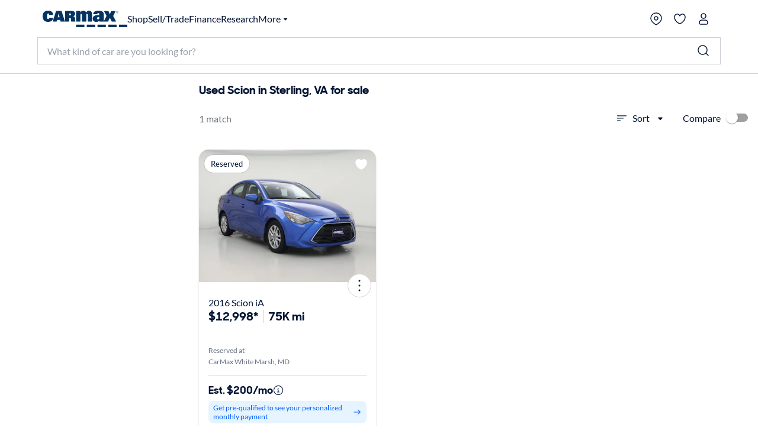

--- FILE ---
content_type: application/javascript
request_url: https://www.carmax.com/LWPjqj_iNLHGa/EhY_b6/G8aG39Lk/aEGYtzrhVrNb0kOV/JWAdSyID/fTE1JQ4C/LD0B
body_size: 177546
content:
(function(){if(typeof Array.prototype.entries!=='function'){Object.defineProperty(Array.prototype,'entries',{value:function(){var index=0;const array=this;return {next:function(){if(index<array.length){return {value:[index,array[index++]],done:false};}else{return {done:true};}},[Symbol.iterator]:function(){return this;}};},writable:true,configurable:true});}}());(function(){DH();Sn2();bb2();var Lj=function(Bb,ZR){return Bb<ZR;};var IA=function WP(FP,nY){var BD=WP;while(FP!=kH){switch(FP){case RG:{FP=kH;return nb(DN,[Bk]);}break;case X6:{while(Lj(EP,Qr.length)){Pf()[Qr[EP]]=YY(tk(EP,B5))?function(){return qp.apply(this,[wH,arguments]);}:function(){var Dr=Qr[EP];return function(CH,Ap){var Mk=jA(CH,Ap);Pf()[Dr]=function(){return Mk;};return Mk;};}();++EP;}FP+=T6;}break;case jO:{FP-=QN;return nb(C2,[N1]);}break;case MG:{FP+=dG;return T1;}break;case GG:{while(gp(bA,lJ)){if(Mr(VY[rk[B5]],EX[rk[Un]])&&Jh(VY,Q5[rk[lJ]])){if(gj(Q5,Kh)){T1+=WP(I9,[Tb]);}return T1;}if(W8(VY[rk[B5]],EX[rk[Un]])){var d8=sP[Q5[VY[lJ]][lJ]];var Aj=WP.call(null,TF,[sA(Tb,Pr[tk(Pr.length,Un)]),YY(YY(Un)),bA,VY[Un],xE,d8]);T1+=Aj;VY=VY[lJ];bA-=qp(jW,[Aj]);}else if(W8(Q5[VY][rk[B5]],EX[rk[Un]])){var d8=sP[Q5[VY][lJ]];var Aj=WP(TF,[sA(Tb,Pr[tk(Pr.length,Un)]),kq,bA,lJ,YY(YY([])),d8]);T1+=Aj;bA-=qp(jW,[Aj]);}else{T1+=WP(I9,[Tb]);Tb+=Q5[VY];--bA;};++VY;}FP-=ZN;}break;case I9:{var hm=nY[jW];FP=kH;if(m3(hm,H2)){return EX[BQ[B5]][BQ[Un]](hm);}else{hm-=IG;return EX[BQ[B5]][BQ[Un]][BQ[lJ]](null,[sA(Cq(hm,OI),AB),sA(nv(hm,hN),GF)]);}}break;case FX:{while(Jh(TI,lJ)){var ZI=nv(tk(sA(TI,Vv),Pr[tk(Pr.length,Un)]),dM.length);var jM=vw(BE,TI);var Aw=vw(dM,ZI);N1+=WP(I9,[Kz(gf(bV(jM),Aw),gf(bV(Aw),jM))]);TI--;}FP-=p4;}break;case F9:{var TI=tk(BE.length,Un);FP=FX;}break;case JF:{vU=[[zv,ct(EV),RU,ct(RU),zm,Xd],[ct(RU),zm,Xd],[ct(Xd),Tt,Xd,ct(Fg),OU],[],[ct(GU),zm,Xd]];FP=kH;}break;case dN:{while(gp(WQ,lJ)){if(Mr(wg[jK[B5]],EX[jK[Un]])&&Jh(wg,DE[jK[lJ]])){if(gj(DE,QC)){Ew+=WP(I9,[Ht]);}return Ew;}if(W8(wg[jK[B5]],EX[jK[Un]])){var Hm=QQ[DE[wg[lJ]][lJ]];var TU=WP.apply(null,[wH,[WQ,wg[Un],OU,BU,Hm,sA(Ht,Pr[tk(Pr.length,Un)])]]);Ew+=TU;wg=wg[lJ];WQ-=qp(Al,[TU]);}else if(W8(DE[wg][jK[B5]],EX[jK[Un]])){var Hm=QQ[DE[wg][lJ]];var TU=WP(wH,[WQ,lJ,Xd,gz,Hm,sA(Ht,Pr[tk(Pr.length,Un)])]);Ew+=TU;WQ-=qp(Al,[TU]);}else{Ew+=WP(I9,[Ht]);Ht+=DE[wg];--WQ;};++wg;}FP=gs;}break;case xZ:{FP+=pH;var Xm=nY[jW];var Vv=nY[CO];var dM=TM[hM];var N1=sA([],[]);var BE=TM[Xm];}break;case vF:{FP=dN;Ht=tk(kv,Pr[tk(Pr.length,Un)]);}break;case kB:{for(var pQ=tk(CS.length,Un);Jh(pQ,lJ);pQ--){var sv=nv(tk(sA(pQ,LQ),Pr[tk(Pr.length,Un)]),Kg.length);var Xv=vw(CS,pQ);var ZE=vw(Kg,sv);Bk+=WP(I9,[gf(Kz(bV(Xv),bV(ZE)),Kz(Xv,ZE))]);}FP+=BN;}break;case gs:{return Ew;}break;case Pl:{zf=[kU,ct(IE),ct(Im),jd,ct(mw),ct(OU),xE,ct(mq),ct(xE),B5,B5,ct(Zt),Fg,ct(OQ),Zv,[Fg],Tt,Tt,ct(zm),ct(xE),ct(V3),Jw,zm,RU,ct(OU),Kf,mq,ct(IE),Zt,Un,ct(c3),OI,OI,ct(Xd),ct(HV),Jg,ct(Kf),RU,jd,OU,mq,ct(OU),ct(Xd),B5,ct(Zt),Yd,wC,ct(EV),ct(Xd),OU,ct(lg),dV,B5,B5,OI,Un,ct(B5),[B5],mw,OI,ct(Qw),Uw,Un,Tt,ct(cq),mw,[lJ],ct(B5),Fg,ct(ZK),PK,ct(Un),Xd,ct(Fg),dV,ct(mq),[zm],lJ,lJ,OI,Kf,lJ,ct(mq),ct(BC),Zv,ct(Rd),Rd,ct(Rd),Iz,Zt,ct(Kf),ct(Iz),ct(B5),Fg,ct(Rd),xK,Kf,ct(RU),xE,ct(Fg),wC,Fg,xM,RU,ct(jS),xE,ct(wC),ct(Tt),ct(BU),Yg,dV,lJ,ct(Fg),RU,wC,mq,ct(cq),[IE],BU,Un,Zt,Un,ct(B5),wC,ct(jd),GU,Un,ct(wC),ct(OU),ct(DC),[OU],WS,[lJ],ct(DC),mw,Tt,Tt,Un,ct(dV),OU,ct(xE),B5,ct(Ig),ct(OQ),Wz,xM,ct(Uw),wm,wC,ct(Zt),Un,OU,ct(Jt),[IE],RQ,wC,ct(DC),mw,[lJ],ct(Mv),ct(Kf),[OU],Yv,GU,lJ,ct(GU),Yd,ct(bQ),wm,ct(OU),RU,ct(Tt),ct(B5),GU,ct(Un),ct(Qw),Kq,RU,ct(B5),Un,ct(cq),ZV,ct(EV),jS,ct(GU),ct(DC),Yg,ct(Yg),Tm,ct(RU),Iz,ct(Kf),ct(xE),OU,ct(wC),ct(qz),Tm,xE,ct(Fg),OU,ct(GU),dV,ct(Tt),wC,ct(jS),ct(XI),Un,ct(zm),Kq,ct(RU),Fg,ct(Kf),EV,ct(xE),ct(BC),ct(Zt),Fg,ct(gz),Hq,ct(GU),jS,ct(GU),ct(jd),V3,ct(B5),EV,ct(OU),xE,B5,lJ,B5,EV,ct(EV),OU,[B5],ct(xE),GU,gz,ct(B5),Un,ct(Tt),ct(B5),ct(Uq),Rd,lJ,ct(wC),wC,ct(ZK),xM,Zt,ct(Fg),OU,ct(PK),Sm,ct(EV),ct(xE),GU,[wC],ct(kS),Pm,xE,lJ,wC,zm,Un,Un,Xd,wC,ct(OU),OI,ct(OI),ct(EV),EV,wC,ct(wC),xE,Tt,ct(V3),Tt,ct(EV),OU,ct(EV),ct(B5),ct(RQ),mq,ct(Tt),ct(Fg),Xd,ct(B5),xK,ct(c3),OI,zm,ct(wC),ct(Fg),dV,ct(mq),ct(EV),Fg,lJ,ct(Fg),OU,ct(Sm),PK,Xd,ct(EV),Xd,ct(Un),ct(Un),B5,Xd,ct(B5),ct(Zt),ct(Un),xE,RU,ct(zm),[xE],mq,ct(Tt),B5,[xE],ct(xM),jC,ct(OU),Kf,mq,ct(Kf),zm,ct(OU),ct(Un),B5,lJ,B5,EV,ct(EV),OU,[B5],ct(xM),xM,ct(xE),zm,zm,ct(GU),Tt,Tt,ct(EV),ct(lg),kS,ct(GU),jS,ct(OU),xE,Tt,GU,ct(xE),Kf,ct(xE),Un,ct(jS),nE,ct(Xd),Tt,Xd,ct(ZS),ZS,ct(B5),EV,ct(bQ),Qw,Un,ct(dV),dV,ct(Fg),RU,ct(RU),zm,Xd,ct(cq),S3,ct(Zt),xE,ct(Kf),EV,Xd,ct(Un),ct(cq),KE,ct(B5),dV,ct(GU),Tt,ct(ZV),wm,wC,ct(Jt),tm,wC,Tt,ct(OU),xE,lJ,OU,KE,Un,ct(OU),ct(Im),ct(OU),Zt,ct(Zt),Fg,ct(Fg),Xd,ct(B5),ct(Kf),ct(jd),ct(wC),zm,ct(B5),xE,ct(Zv),B5,ct(GU),OU,jS,lJ,OU,ct(Sm),PK,ct(Un),lJ,ct(zm),ct(B5),GU,[wC],ct(Tt),ct(Jg),Jg,RU,ct(jd),OU,ct(Sm),Pm,jd,ct(Zt),jd,ct(wC),lJ,ct(OU),zm,Xd,ct(xq),IE,Fg,ct(zm),EV,mq,GU,ct(B5),EV,lJ,GU,B5,[Fg],ct(IE),lJ,ct(Fg),Xd,ct(B5),Un,zm,ct(Kf),jd,ct(B5),Tt,ct(EV),OU,ct(EV),ct(B5),ct(wC),gU];FP+=EO;}break;case wH:{var WQ=nY[jW];var wg=nY[CO];var IQ=nY[p9];var qU=nY[Ss];var DE=nY[v6];var kv=nY[w6];if(W8(typeof DE,jK[wC])){DE=QC;}var Ew=sA([],[]);FP+=mF;}break;case x0:{var VQ=nY[jW];FP=kB;var E3=nY[CO];var XQ=nY[p9];var LQ=nY[Ss];var Kg=DQ[FM];var Bk=sA([],[]);var CS=DQ[XQ];}break;case O:{var Qr=nY[jW];FP=X6;lU(Qr[lJ]);var EP=lJ;}break;case JB:{FP+=S;var T1=sA([],[]);Tb=tk(xU,Pr[tk(Pr.length,Un)]);}break;case sW:{FP=kH;return [lJ,ct(Tm),Qw,ct(jd),ct(wC),B5,Zt,ct(zm),OU,ct(GU),OU,ct(ZK),gz,Xd,ct(xE),ct(xE),ct(Pm),ZS,ct(dV),ct(B5),jd,ct(Un),ct(Tt),wC,GU,[mq],wC,ct(Kf),ct(B5),dV,ct(xE),Xd,ct(Un),Un,gE,ct(ZV),dV,xK,EV,ct(zm),lJ,ct(B5),Fg,ct(Pm),HV,ct(Xd),ct(Xd),B5,Zt,dV,lJ,ct(dV),B5,Tt,ct(Jg),ZK,[mq],jd,lJ,ct(OI),ct(B5),EV,ct(wC),ct(xE),lJ,ct(B5),Tt,ct(jS),Iz,ct(xE),Xd,ct(Kf),ct(wC),Zt,ct(OI),OI,mv,ct(kU),Un,RU,ct(zm),jS,ct(jS),ct(gE),Im,ct(OU),Un,OI,ct(EV),ct(Un),ct(OU),OI,ct(OI),ct(EV),EV,wC,ct(wC),xE,Tt,ct(Iz),xq,ct(dV),dV,ct(Fg),zm,ct(kS),c3,ct(mq),Fg,ct(c3),V3,GU,ct(jS),ct(HV),c3,mq,ct(mq),xE,ct(Tt),ct(Xd),wC,ct(Zt),wC,Tt,Tt,ct(EV),ct(dV),Un,ct(OI),GU,OI,ct(nE),Pm,wC,ct(B5),Un,ct(Fg),ct(Un),ct(OU),Un,Kf,ct(OU),Zt,ct(xE),ct(Zt),Fg,ct(kS),kS,ct(Fg),RU,ct(Zt),zm,Tt,ct(mq),wC,ct(Xt),c3,dV,ct(dV),ct(mq),ct(xE),dV,ct(Zt),zm,wC,ct(Tt),OI,ct(nE),jS,mq,ct(RU),OI,Xd,ct(Un),ct(KE),IE,Zv,GU,ct(xE),OU,ct(GU),Un,ct(dV),GU,B5,ct(lg),Pm,ct(GU),B5,RU,ct(B5),Tt,ct(EV),ZV,ct(Un),[B5],ct(fv),Im,Kf,ct(Zt),GU,Un,ct(Zt),ct(WS),RU,ct(mq),xE,gU,Fg,Tt,ct(OI),Un,dV,ct(dV),ct(Un),ct(lg),ct(B5),B5,Un,Un,RU,xE,ct(Un),ct(zm),ct(Un),V3,Xd,ct(xq),xq,ct(dV),wC,ct(DC),Hq,gE,zm,ct(Zt),ct(Um),WS,Tt,ct(Un),[B5],wC,ct(Tt),wC,zm,Un,Un,ct(Uq),Jg,ct(Zt),wC,xE,ct(Kf),jd,ct(RU),[Un],ct(Sm),[lJ],Kf,ct(EV),ct(Un),ct(wC),ct(wC),PK,ct(GU),Kf,ct(RU),ct(lg),[lJ],Un,EV,RU,ct(dV),ct(EV),Un,ct(B5),ct(zm),EV,ct(lg),Zv,ct(wC),zm,Un,ct(ZS),PK,ct(wC),ct(B5),ct(Uq),Rd,lJ,ct(wC),wC,Un,ct(xE),jd,Un,xM,Xd,ct(RU),ct(Un),mq,Un,Kf,ct(Un),lJ,ct(zm),ct(B5),GU,ct(xE),Xd,ct(Un)];}break;case TF:{var xU=nY[jW];var W3=nY[CO];var bA=nY[p9];var VY=nY[Ss];var RE=nY[v6];FP+=gZ;var Q5=nY[w6];if(W8(typeof Q5,rk[wC])){Q5=Kh;}}break;case P9:{return [[xE,ct(Fg),OU,ct(GU)],[],[],[Uw,Un,ct(Un),ct(Yg)],[],[jS,ct(GU),ct(DC)],[cq,ct(Tt),ct(wm)]];}break;}}};var wv=function(){return tE.apply(this,[JF,arguments]);};var Oq=function(){return tE.apply(this,[x0,arguments]);};var Eq=function(mM){var tI=mM%4;if(tI===2)tI=3;var Cm=42+tI;var U3;if(Cm===42){U3=function fU(qd,rI){return qd*rI;};}else if(Cm===43){U3=function JE(Lq,HS){return Lq+HS;};}else{U3=function XM(zz,Oz){return zz-Oz;};}return U3;};var Cq=function(mf,dw){return mf>>dw;};var Pg=function(){return ["\x6c\x65\x6e\x67\x74\x68","\x41\x72\x72\x61\x79","\x63\x6f\x6e\x73\x74\x72\x75\x63\x74\x6f\x72","\x6e\x75\x6d\x62\x65\x72"];};var Gt=function(Fw,HC){return Fw^HC;};var jE=function(){if(EX["Date"]["now"]&&typeof EX["Date"]["now"]()==='number'){return EX["Math"]["round"](EX["Date"]["now"]()/1000);}else{return EX["Math"]["round"](+new (EX["Date"])()/1000);}};var WM=function(){var xI;if(typeof EX["window"]["XMLHttpRequest"]!=='undefined'){xI=new (EX["window"]["XMLHttpRequest"])();}else if(typeof EX["window"]["XDomainRequest"]!=='undefined'){xI=new (EX["window"]["XDomainRequest"])();xI["onload"]=function(){this["readyState"]=4;if(this["onreadystatechange"] instanceof EX["Function"])this["onreadystatechange"]();};}else{xI=new (EX["window"]["ActiveXObject"])('Microsoft.XMLHTTP');}if(typeof xI["withCredentials"]!=='undefined'){xI["withCredentials"]=true;}return xI;};var bV=function(ZC){return ~ZC;};var Qv=function Ag(B3,sq){'use strict';var MI=Ag;switch(B3){case MG:{var WE=sq[jW];Pr.push(Pd);var sw=Mr(typeof bw()[QI(Mz)],sA('',[][[]]))?bw()[QI(xt)].apply(null,[tQ,wp,Mv,Yz]):bw()[QI(EV)](lg,pK,Yd,ZV);var WC=bw()[QI(xt)](tQ,wp,Um,Im);var T3=new (EX[bw()[QI(BU)](UQ,Qk,mq,YY(YY(Un)))])(new (EX[bw()[QI(BU)](UQ,Qk,hS,xM)])(Pf()[hI(hz)](XC,Mj)));try{var HE=Pr.length;var rU=YY({});if(YY(YY(EX[Pf()[hI(Kf)](QU,J5)][zE()[Q3(dV)].apply(null,[lg,V3,PQ,D])]))&&YY(YY(EX[Pf()[hI(Kf)](QU,J5)][zE()[Q3(dV)](hS,xq,PQ,D)][bw()[QI(bt)].call(null,Et,Bf,lg,xK)]))){var FS=EX[zE()[Q3(dV)].apply(null,[WS,YY([]),PQ,D])][W8(typeof bw()[QI(qE)],sA('',[][[]]))?bw()[QI(EV)].apply(null,[K3,Ot,YY(YY(Un)),rt]):bw()[QI(bt)](Et,Bf,YY({}),Kq)](EX[v3()[mS(jS)](Fg,GU,Pt,Sf)][bw()[QI(RU)].apply(null,[cw,fp,Yd,Kf])],Mr(typeof zE()[Q3(mw)],sA('',[][[]]))?zE()[Q3(hv)](c3,GU,Gm,Kb):zE()[Q3(mq)](lg,mq,OU,KM));if(FS){sw=T3[zE()[Q3(lQ)](wm,Un,QS,qt)](FS[Pf()[hI(Zt)].call(null,p3,VA)][zE()[Q3(nM)](YY(YY({})),WS,Kv,rr)]());}}WC=Mr(EX[Mr(typeof Pf()[hI(OQ)],sA([],[][[]]))?Pf()[hI(Kf)](QU,J5):Pf()[hI(B5)](jd,XU)],WE);}catch(pE){Pr.splice(tk(HE,Un),Infinity,Pd);sw=zE()[Q3(PQ)](mq,RU,QU,Hd);WC=zE()[Q3(PQ)](WS,YY(Un),QU,Hd);}var Bt=sA(sw,Em(WC,Un))[W8(typeof zE()[Q3(gz)],sA('',[][[]]))?zE()[Q3(mq)](Yv,Zv,tQ,Jt):zE()[Q3(nM)].apply(null,[xM,DC,Kv,rr])]();var pS;return Pr.pop(),pS=Bt,pS;}break;case AZ:{Pr.push(US);var jw=EX[zE()[Q3(dV)](Jw,YY(YY(lJ)),PQ,gg)][Pf()[hI(Kv)].call(null,Nm,tC)]?EX[zE()[Q3(dV)](xE,sI,PQ,gg)][zE()[Q3(qz)](BU,HV,l3,gv)](EX[zE()[Q3(dV)].apply(null,[hq,Jw,PQ,gg])][Pf()[hI(Kv)](Nm,tC)](EX[Pf()[hI(Uw)](dU,nA)]))[zE()[Q3(nE)](YY(YY({})),jd,qE,tM)](Pf()[hI(zq)](CC,zR)):zE()[Q3(RU)](QU,YY(YY(Un)),IE,Ut);var Zw;return Pr.pop(),Zw=jw,Zw;}break;case p9:{Pr.push(lm);var jt=bw()[QI(xt)].apply(null,[tQ,bI,bQ,S3]);try{var cI=Pr.length;var lE=YY(CO);if(EX[Pf()[hI(Uw)].apply(null,[dU,vm])]&&EX[Pf()[hI(Uw)](dU,vm)][v3()[mS(Jw)].apply(null,[Yd,OI,EM,Bv])]&&EX[Pf()[hI(Uw)].call(null,dU,vm)][v3()[mS(Jw)](bQ,OI,EM,Bv)][Pf()[hI(AK)](xd,fS)]){var ng=EX[Pf()[hI(Uw)](dU,vm)][v3()[mS(Jw)](Kf,OI,EM,Bv)][Pf()[hI(AK)](xd,fS)][zE()[Q3(nM)].call(null,YY(lJ),YY(Un),Kv,wE)]();var VC;return Pr.pop(),VC=ng,VC;}else{var HK;return Pr.pop(),HK=jt,HK;}}catch(OS){Pr.splice(tk(cI,Un),Infinity,lm);var cU;return Pr.pop(),cU=jt,cU;}Pr.pop();}break;case V2:{Pr.push(WI);var Zq=bw()[QI(xt)](tQ,Ab,BU,zv);try{var jv=Pr.length;var CI=YY([]);if(EX[Mr(typeof Pf()[hI(hS)],sA('',[][[]]))?Pf()[hI(Uw)](dU,xb):Pf()[hI(B5)](zQ,VM)][zE()[Q3(Yz)](jC,gz,Yq,kP)]&&EX[Pf()[hI(Uw)](dU,xb)][zE()[Q3(Yz)](Fq,Fg,Yq,kP)][lJ]&&EX[Pf()[hI(Uw)](dU,xb)][Mr(typeof zE()[Q3(nE)],sA('',[][[]]))?zE()[Q3(Yz)](gE,gU,Yq,kP):zE()[Q3(mq)](dS,Mz,nt,VS)][lJ][XS[wC]]&&EX[Pf()[hI(Uw)].call(null,dU,xb)][Mr(typeof zE()[Q3(bS)],sA([],[][[]]))?zE()[Q3(Yz)](Uq,YY(YY({})),Yq,kP):zE()[Q3(mq)](YY(YY({})),mw,Im,PM)][lJ][lJ][Pf()[hI(hg)](QS,tW)]){var rK=W8(EX[W8(typeof Pf()[hI(xK)],sA([],[][[]]))?Pf()[hI(B5)].call(null,PK,UU):Pf()[hI(Uw)](dU,xb)][zE()[Q3(Yz)].apply(null,[nM,mv,Yq,kP])][lJ][XS[wC]][Pf()[hI(hg)].apply(null,[QS,tW])],EX[Pf()[hI(Uw)].apply(null,[dU,xb])][zE()[Q3(Yz)].call(null,Uw,jS,Yq,kP)][lJ]);var Lt=rK?bw()[QI(wC)].apply(null,[Xq,G5,Pm,YY(lJ)]):W8(typeof bw()[QI(mV)],sA('',[][[]]))?bw()[QI(EV)](pV,Cd,Wz,Qw):bw()[QI(Tt)].apply(null,[xE,Nb,Jt,hS]);var MC;return Pr.pop(),MC=Lt,MC;}else{var Jd;return Pr.pop(),Jd=Zq,Jd;}}catch(AE){Pr.splice(tk(jv,Un),Infinity,WI);var Rw;return Pr.pop(),Rw=Zq,Rw;}Pr.pop();}break;case VG:{Pr.push(Yg);var cg=bw()[QI(xt)](tQ,wQ,Pm,YY(lJ));if(EX[Pf()[hI(Uw)].apply(null,[dU,q3])]&&EX[Pf()[hI(Uw)](dU,q3)][zE()[Q3(Yz)].apply(null,[YY(Un),Um,Yq,AM])]&&EX[Pf()[hI(Uw)](dU,q3)][zE()[Q3(Yz)].call(null,xE,lJ,Yq,AM)][Mr(typeof v3()[mS(jS)],sA([],[][[]]))?v3()[mS(Yd)](Qw,EV,JV,LU):v3()[mS(Xd)](PQ,Om,KI,st)]){var rd=EX[W8(typeof Pf()[hI(p3)],sA('',[][[]]))?Pf()[hI(B5)](Bm,NV):Pf()[hI(Uw)].call(null,dU,q3)][zE()[Q3(Yz)](dV,hq,Yq,AM)][v3()[mS(Yd)].apply(null,[OI,EV,JV,LU])];try{var sU=Pr.length;var cv=YY({});var gt=EX[zE()[Q3(Kf)].call(null,wm,xE,wd,fM)][Mr(typeof zE()[Q3(Uq)],sA([],[][[]]))?zE()[Q3(Mz)](fv,mv,xS,Uw):zE()[Q3(mq)](Kf,HV,Kv,YE)](nw(EX[zE()[Q3(Kf)](Xq,YY(YY(Un)),wd,fM)][bw()[QI(Mz)].call(null,xK,dg,jI,kS)](),tC))[zE()[Q3(nM)].call(null,mv,tm,Kv,Jv)]();EX[Pf()[hI(Uw)](dU,q3)][zE()[Q3(Yz)](xM,V3,Yq,AM)][v3()[mS(Yd)](HV,EV,JV,LU)]=gt;var Cf=W8(EX[Pf()[hI(Uw)](dU,q3)][zE()[Q3(Yz)].call(null,Um,fv,Yq,AM)][v3()[mS(Yd)](kU,EV,JV,LU)],gt);var Zg=Cf?bw()[QI(wC)](Xq,cz,lg,zq):W8(typeof bw()[QI(PQ)],'undefined')?bw()[QI(EV)](FV,YM,Xq,YY(YY(lJ))):bw()[QI(Tt)].apply(null,[xE,Ng,KE,Jg]);EX[Pf()[hI(Uw)](dU,q3)][zE()[Q3(Yz)].call(null,OI,Ig,Yq,AM)][v3()[mS(Yd)](EV,EV,JV,LU)]=rd;var rz;return Pr.pop(),rz=Zg,rz;}catch(gC){Pr.splice(tk(sU,Un),Infinity,Yg);if(Mr(EX[W8(typeof Pf()[hI(mV)],sA('',[][[]]))?Pf()[hI(B5)](Tz,hQ):Pf()[hI(Uw)](dU,q3)][zE()[Q3(Yz)](Jt,KE,Yq,AM)][v3()[mS(Yd)].call(null,RU,EV,JV,LU)],rd)){EX[Pf()[hI(Uw)].call(null,dU,q3)][zE()[Q3(Yz)](pM,PQ,Yq,AM)][v3()[mS(Yd)](OU,EV,JV,LU)]=rd;}var vt;return Pr.pop(),vt=cg,vt;}}else{var If;return Pr.pop(),If=cg,If;}Pr.pop();}break;case TF:{Pr.push(zq);var Sq=Mr(typeof bw()[QI(RQ)],sA('',[][[]]))?bw()[QI(xt)](tQ,ES,YY({}),Kf):bw()[QI(EV)](kQ,QV,hS,jI);try{var kz=Pr.length;var vf=YY([]);if(EX[Pf()[hI(Uw)].apply(null,[dU,Qg])][zE()[Q3(Yz)](sI,WS,Yq,US)]&&EX[Pf()[hI(Uw)](dU,Qg)][zE()[Q3(Yz)].apply(null,[RQ,Fg,Yq,US])][lJ]){var Fv=W8(EX[Pf()[hI(Uw)].apply(null,[dU,Qg])][zE()[Q3(Yz)](Yz,fI,Yq,US)][hd()[lw(gU)](hE,EV,mq,ZV,OI,zm)](XS[xq]),EX[Pf()[hI(Uw)](dU,Qg)][zE()[Q3(Yz)].apply(null,[Yd,XI,Yq,US])][lJ]);var nm=Fv?bw()[QI(wC)](Xq,dd,jd,YY(YY(lJ))):bw()[QI(Tt)].call(null,xE,gS,YY(YY(Un)),c3);var JM;return Pr.pop(),JM=nm,JM;}else{var wI;return Pr.pop(),wI=Sq,wI;}}catch(nI){Pr.splice(tk(kz,Un),Infinity,zq);var OC;return Pr.pop(),OC=Sq,OC;}Pr.pop();}break;case CO:{Pr.push(Az);try{var gq=Pr.length;var WU=YY(YY(jW));var Cw=lJ;var Sw=EX[zE()[Q3(dV)](c3,Uw,PQ,mr)][Mr(typeof bw()[QI(IE)],'undefined')?bw()[QI(bt)](Et,Nb,OU,tm):bw()[QI(EV)](gv,Av,WS,YY(Un))](EX[W8(typeof lI()[Dt(mq)],sA([],[][[]]))?lI()[Dt(Tt)].apply(null,[xv,Tt,B5,YY({}),OQ,ww]):lI()[Dt(V3)].apply(null,[mq,Jw,Kf,lJ,zm,PY])][bw()[QI(RU)](cw,xf,YY({}),wC)],bw()[QI(l3)](zq,A8,fq,PQ));if(Sw){Cw++;YY(YY(Sw[Pf()[hI(Zt)](p3,D5)]))&&gp(Sw[Pf()[hI(Zt)].apply(null,[p3,D5])][zE()[Q3(nM)].call(null,YY([]),kS,Kv,AD)]()[bw()[QI(lQ)](hC,EY,pM,Iz)](Pf()[hI(C3)](Zv,PY)),ct(Un))&&Cw++;}var qw=Cw[zE()[Q3(nM)].apply(null,[Zt,Rd,Kv,AD])]();var dI;return Pr.pop(),dI=qw,dI;}catch(FK){Pr.splice(tk(gq,Un),Infinity,Az);var pU;return pU=bw()[QI(xt)](tQ,kY,ZS,zq),Pr.pop(),pU;}Pr.pop();}break;case v6:{Pr.push(Kd);if(EX[Pf()[hI(Kf)](QU,zn)][v3()[mS(jS)](Xq,GU,Pw,Sf)]){if(EX[zE()[Q3(dV)].apply(null,[Xd,Fq,PQ,wV])][W8(typeof bw()[QI(gU)],sA([],[][[]]))?bw()[QI(EV)](WK,md,mv,Kf):bw()[QI(bt)](Et,J5,B5,Xq)](EX[Pf()[hI(Kf)](QU,zn)][v3()[mS(jS)].call(null,RQ,GU,Pw,Sf)][W8(typeof bw()[QI(wd)],sA([],[][[]]))?bw()[QI(EV)].call(null,A3,FC,pM,xE):bw()[QI(RU)](cw,Oh,BU,zv)],v3()[mS(HV)].call(null,Kq,EV,hw,NK))){var CV;return CV=bw()[QI(wC)](Xq,Ix,YY([]),jd),Pr.pop(),CV;}var bq;return bq=zE()[Q3(PQ)](YY(YY(Un)),lJ,QU,NC),Pr.pop(),bq;}var SE;return SE=bw()[QI(xt)](tQ,mx,Rd,Jw),Pr.pop(),SE;}break;case JF:{var GC;Pr.push(wt);return GC=YY(nS(bw()[QI(RU)](cw,Nk,Kq,YY(YY(Un))),EX[Mr(typeof Pf()[hI(zq)],sA('',[][[]]))?Pf()[hI(Kf)](QU,BJ):Pf()[hI(B5)].apply(null,[qv,wS])][bw()[QI(tU)](zv,jP,rt,qz)][bw()[QI(AK)](RV,zA,YY([]),Xt)][lI()[Dt(Jw)].apply(null,[xE,jI,Yv,Mv,Hq,Bw])])||nS(bw()[QI(RU)](cw,Nk,YY(YY([])),YY(YY({}))),EX[Pf()[hI(Kf)](QU,BJ)][bw()[QI(tU)](zv,jP,jS,Xd)][bw()[QI(AK)](RV,zA,OU,Yd)][lI()[Dt(Yd)](EV,md,jC,Tt,Kf,tf)])),Pr.pop(),GC;}break;case GN:{Pr.push(Lz);try{var rC=Pr.length;var Jz=YY(YY(jW));var TC=new (EX[Pf()[hI(Kf)](QU,v8)][Mr(typeof bw()[QI(Mv)],'undefined')?bw()[QI(tU)].apply(null,[zv,fm,Xd,ZS]):bw()[QI(EV)].apply(null,[FU,J3,pM,Pm])][bw()[QI(AK)].call(null,RV,xz,YY(YY(lJ)),IE)][lI()[Dt(Jw)](xE,jI,jd,jC,Iz,NU)])();var DK=new (EX[Pf()[hI(Kf)](QU,v8)][bw()[QI(tU)].call(null,zv,fm,YY({}),YY(lJ))][W8(typeof bw()[QI(fv)],'undefined')?bw()[QI(EV)].apply(null,[bM,St,YY(YY({})),S3]):bw()[QI(AK)](RV,xz,YY(lJ),Mv)][lI()[Dt(Yd)](EV,md,GU,YY(YY(Un)),Zt,cM)])();var zw;return Pr.pop(),zw=YY({}),zw;}catch(qf){Pr.splice(tk(rC,Un),Infinity,Lz);var JQ;return JQ=W8(qf[bw()[QI(zm)](Mm,Mb,kU,Uq)][zE()[Q3(jC)](OQ,Ig,I3,D8)],Pf()[hI(gU)].call(null,Iz,At)),Pr.pop(),JQ;}Pr.pop();}break;}};var jA=function(){return IA.apply(this,[xZ,arguments]);};var vM=function(){return EX["window"]["navigator"]["userAgent"]["replace"](/\\|"/g,'');};var KC=function(mI){if(mI==null)return -1;try{var bz=0;for(var GS=0;GS<mI["length"];GS++){var DM=mI["charCodeAt"](GS);if(DM<128){bz=bz+DM;}}return bz;}catch(HQ){return -2;}};var tk=function(cE,GV){return cE-GV;};var sC=function(j3){if(j3===undefined||j3==null){return 0;}var zC=j3["toLowerCase"]()["replace"](/[^0-9]+/gi,'');return zC["length"];};var qQ=function(){return rS.apply(this,[l2,arguments]);};var qp=function EQ(SU,kK){var Uf=EQ;do{switch(SU){case gZ:{SU=RB;IA.call(this,O,[Xg()]);jU=BK();nb.call(this,GN,[Xg()]);nb(xO,[]);}break;case b6:{nb(TX,[]);zM();rk=df();xm();AU();SU+=js;AQ=Rv();}break;case RB:{nb(Q2,[]);SU=hl;tE(jG,[Vd()]);nb(AZ,[]);QQ=IA(P9,[]);tE(x0,[Vd()]);NQ=IA(sW,[]);IA(JF,[]);rS(l2,[Vd()]);}break;case C4:{SU+=tl;Pr.pop();}break;case hl:{IA(Pl,[]);rS(z6,[]);rS(El,[Vd()]);MM=rS(pH,[]);Od=rS(w6,[]);SU=HX;rS(Al,[Vd()]);}break;case HX:{SU-=x7;(function(BI,zS){return rS.apply(this,[TX,arguments]);}(['KPQP99L','QLQQ9WX5WWWWWW','ZLKZZLX','KWZ9','R9LQK','RP','W','K','R','P','PZZZ','RWPK','L','RQ','ZZZZZZ','b','QX','PP','RW','R5KL','L9WWWWW','ZQP'],V3));XS=tE(Gl,[['KWZb5WWWWWW','Q','R','W','9L','RPX','9bbLb5WWWWWW','9bXZL','KPZKZ9XPZb5WWWWWW','QLQQ9WX5WWWWWW','KPQP99L','QQQQQQQ','RWPK','PWKQ','L9WW','9W','QRZP','LPX9Q','RW','RL','Rb','PW','K','Z','RZ','PK','LR','LP','Pb','P','RRP','RPL','RP','KPZKZ9XPZ9','LWWW','RWWR','KZZZ','RWWWW','ZZ','bWW','Q9P','R9','KX','PQW','PWWW','RQ','b','PR','PWR9','L','X','QX','RR','RX','R5QR','PWR','RWWW','L9WWWWW','R59X','R5KL','PR9WWWWW','ZQP','PPPP'],YY(YY(lJ))]);O4=function vZmjAnbTzC(){Gs();Sj();Iz();function D6(){return d6.apply(this,[SP,arguments]);}var SR;function W6(UC,v6){var xk=W6;switch(UC){case mb:{var Rs=v6[qq];Rs[Rs[kb](O6)]=function(){this[Qq].push(P(this[lU](),this[lU]()));};W6(JP,[Rs]);}break;case Mb:{var JC=v6[qq];JC[JC[kb](xg)]=function(){this[Qq].push(Us(this[lU](),this[lU]()));};W6(mb,[JC]);}break;case rU:{var Mk=v6[qq];Mk[Mk[kb](dR)]=function(){this[Qq].push(WT(this[lU](),this[lU]()));};W6(J,[Mk]);}break;case Uq:{var Uk=v6[qq];Uk[Uk[kb](xq)]=function(){this[Er](this[Qq].pop(),this[lU](),this[WP]());};W6(hS,[Uk]);}break;case hS:{var Ss=v6[qq];Ss[Ss[kb](xP)]=function(){this[Qq].push(QT(this[lU](),this[lU]()));};W6(nR,[Ss]);}break;case J:{var pJ=v6[qq];pJ[pJ[kb](p)]=function(){this[Qq].push(HS(this[lU](),this[lU]()));};W6(Mb,[pJ]);}break;case nR:{var FJ=v6[qq];FJ[FJ[kb](Fs)]=function(){this[Qq].push(this[WP]());};W6(rU,[FJ]);}break;case JP:{var jT=v6[qq];jT[jT[kb](cg)]=function(){this[Qq].push(this[Ob](undefined));};W6(XL,[jT]);}break;case U:{var Cb=v6[qq];Cb[Cb[kb](pC)]=function(){var V6=this[Qq].pop();var fk=this[WP]();if(Sb(typeof V6,l()[kC(kq)](Jr(Iq),B))){throw Cq()[zL(kq)](OH,gI,AI,LR);}if(bJ(fk,WI)){V6.K++;return;}this[Qq].push(new Proxy(V6,{get(bq,zU,Vk){if(fk){return ++bq.K;}return bq.K++;}}));};W6(Uq,[Cb]);}break;case XL:{var NU=v6[qq];NU[NU[kb](mH)]=function(){this[OH](MH.D,this[VI]());};vU(lI,[NU]);}break;}}var mU;function NL(jC,RP){return jC>>>RP;}function XC(gH,Nq){var sb=XC;switch(gH){case HL:{var Sg=Nq[qq];var sI=Nq[KR];var wb=Nq[OR];var hC=Nq[lI];var E6=sU[B];var mC=P([],[]);var t6=sU[Sg];for(var SJ=HT(t6.length,WI);mP(SJ,ts);SJ--){var ZI=V(P(P(SJ,sI),kI()),E6.length);var nH=ZP(t6,SJ);var jr=ZP(E6,ZI);mC+=IH(U,[Ds(WU(WH(nH),jr),WU(WH(jr),nH))]);}return Wg(IS,[mC]);}break;case nR:{var r=Nq[qq];var cR=Nq[KR];var ZS=Nq[OR];var mR=Nq[lI];var dH=BL[dU];var CU=P([],[]);var LI=BL[r];for(var YT=HT(LI.length,WI);mP(YT,ts);YT--){var HR=V(P(P(YT,ZS),kI()),dH.length);var GU=ZP(LI,YT);var Q6=ZP(dH,HR);CU+=IH(U,[Ds(WU(WH(GU),Q6),WU(WH(Q6),GU))]);}return Wg(vq,[CU]);}break;case rU:{var ss=Nq[qq];var xS=P([],[]);var pT=HT(ss.length,WI);while(mP(pT,ts)){xS+=ss[pT];pT--;}return xS;}break;case lI:{var YS=Nq[qq];qI.LU=XC(rU,[YS]);while(MJ(qI.LU.length,KC))qI.LU+=qI.LU;}break;case H6:{Aq=function(VT){return XC.apply(this,[lI,arguments]);};qI(ts,gI,Jr(YC),k6);}break;case Cs:{var VU=Nq[qq];var VJ=P([],[]);var qJ=HT(VU.length,WI);while(mP(qJ,ts)){VJ+=VU[qJ];qJ--;}return VJ;}break;case X6:{var sq=Nq[qq];DS.fP=XC(Cs,[sq]);while(MJ(DS.fP.length,QI))DS.fP+=DS.fP;}break;case ZT:{qs=function(lT){return XC.apply(this,[X6,arguments]);};DS.apply(null,[kq,Jr(VH),lr,Cr]);}break;case Lb:{var RS=Nq[qq];var DJ=P([],[]);var jq=HT(RS.length,WI);if(mP(jq,ts)){do{DJ+=RS[jq];jq--;}while(mP(jq,ts));}return DJ;}break;case OR:{var Fb=Nq[qq];XP.Yq=XC(Lb,[Fb]);while(MJ(XP.Yq.length,Iq))XP.Yq+=XP.Yq;}break;}}function Wj(){if([10,13,32].includes(this["vj"]))this.Cn=j8;else this.Cn=w3;}function vU(ET,Jb){var C=vU;switch(ET){case JI:{var PH=Jb[qq];PH[PH[kb](MC)]=function(){j6.call(this[SU]);};Sq(nL,[PH]);}break;case RL:{var dr=Jb[qq];dr[dr[kb](qH)]=function(){this[Qq].push(NL(this[lU](),this[lU]()));};vU(JI,[dr]);}break;case S:{var DT=Jb[qq];DT[DT[kb](Tk)]=function(){this[Qq].push(HT(this[lU](),this[lU]()));};vU(RL,[DT]);}break;case SP:{var x6=Jb[qq];x6[x6[kb](NH)]=function(){this[Qq].push(this[hP]());};vU(S,[x6]);}break;case IC:{var IJ=Jb[qq];IJ[IJ[kb](TJ)]=function(){var hI=this[WP]();var fS=IJ[VI]();if(Zr(this[lU](hI))){this[OH](MH.D,fS);}};vU(SP,[IJ]);}break;case qq:{var Bs=Jb[qq];Bs[Bs[kb](J6)]=function(){this[Qq].push(this[Rr]());};vU(IC,[Bs]);}break;case ms:{var bk=Jb[qq];bk[bk[kb](MT)]=function(){var ES=this[WP]();var SC=bk[VI]();if(this[lU](ES)){this[OH](MH.D,SC);}};vU(qq,[bk]);}break;case II:{var AU=Jb[qq];AU[AU[kb](Pq)]=function(){this[Qq].push(O(this[lU](),this[lU]()));};vU(ms,[AU]);}break;case JP:{var zq=Jb[qq];zq[zq[kb](Zg)]=function(){this[Qq].push(this[VI]());};vU(II,[zq]);}break;case lI:{var dq=Jb[qq];dq[dq[kb](qT)]=function(){this[Qq].push(this[hr](this[Rr]()));};vU(JP,[dq]);}break;}}function l(){var hg=Object['\x63\x72\x65\x61\x74\x65']({});l=function(){return hg;};return hg;}function hn(){this["Wh"]^=this["Wh"]>>>13;this.Cn=TG;}function Jr(mJ){return -mJ;}var jP;function hT(){return d6.apply(this,[cJ,arguments]);}function jR(){var YI=[]['\x6b\x65\x79\x73']();jR=function(){return YI;};return YI;}var rq;function VL(){return FP.apply(this,[lb,arguments]);}function Qh(){this["Wh"]^=this["vj"];this.Cn=AF;}function TL(){return XU.apply(this,[XL,arguments]);}function cb(kU,dC){return kU<=dC;}var Ks;function cr(GC){return WR()[GC];}function Ib(){return d6.apply(this,[nT,arguments]);}function Bk(mq){return WR()[mq];}function W(){return W6.apply(this,[rU,arguments]);}function KI(){return ["D&\x07-xOsZy#","\x3f\nFH\x07","e]\t","US\f>\nUO","&T#/\rT;DA\x40T;ES1+AX\'\tTG<]HROJ:=[6[WQ\v2NR","=%#_TBm\x3fD ,&Q;DQ`XJ_waeA\\"];}function Wg(dI,lS){var pq=Wg;switch(dI){case vq:{var Hs=lS[qq];qI=function(Ls,f,Os,qR){return lg.apply(this,[hS,arguments]);};return Aq(Hs);}break;case nL:{var fT=lS[qq];var EP=lS[KR];var ZC=lS[OR];var wC=Vq[kq];var GS=P([],[]);var Hr=Vq[EP];var SS=HT(Hr.length,WI);while(mP(SS,ts)){var Fq=V(P(P(SS,fT),kI()),wC.length);var v=ZP(Hr,SS);var ng=ZP(wC,Fq);GS+=IH(U,[Ds(WU(WH(v),ng),WU(WH(ng),v))]);SS--;}return lg(nT,[GS]);}break;case kg:{var rL=lS[qq];var TU=lS[KR];var KS=sL[kq];var jU=P([],[]);var Ek=sL[TU];for(var Mq=HT(Ek.length,WI);mP(Mq,ts);Mq--){var CH=V(P(P(Mq,rL),kI()),KS.length);var NT=ZP(Ek,Mq);var GH=ZP(KS,CH);jU+=IH(U,[WU(Ds(WH(NT),WH(GH)),Ds(NT,GH))]);}return lg(II,[jU]);}break;case F:{var hH=lS[qq];var Zs=lS[KR];var sH=lS[OR];var Ak=lS[lI];var rS=hR[dU];var f6=P([],[]);var BJ=hR[hH];var KH=HT(BJ.length,WI);if(mP(KH,ts)){do{var kT=V(P(P(KH,sH),kI()),rS.length);var Zb=ZP(BJ,KH);var sT=ZP(rS,kT);f6+=IH(U,[WU(WH(WU(Zb,sT)),Ds(Zb,sT))]);KH--;}while(mP(KH,ts));}return IH(H6,[f6]);}break;case NS:{var Fr=lS[qq];var pI=lS[KR];var G=lS[OR];var JS=lS[lI];var z=P([],[]);var bC=V(P(pI,kI()),Zk);var RT=sU[Fr];var HU=ts;if(MJ(HU,RT.length)){do{var vL=ZP(RT,HU);var YL=ZP(DS.fP,bC++);z+=IH(U,[Ds(WU(WH(vL),YL),WU(WH(YL),vL))]);HU++;}while(MJ(HU,RT.length));}return z;}break;case IS:{var Wr=lS[qq];DS=function(b,LH,fC,d){return Wg.apply(this,[NS,arguments]);};return qs(Wr);}break;case Uq:{var rT=lS[qq];Ns(rT[ts]);var xT=ts;if(MJ(xT,rT.length)){do{BC()[rT[xT]]=function(){var QR=rT[xT];return function(zC,DC,ZJ,zR){var mL=YP.call(null,zC,Xr,ZJ,k6);BC()[QR]=function(){return mL;};return mL;};}();++xT;}while(MJ(xT,rT.length));}}break;}}function zg(){return lg.apply(this,[Xg,arguments]);}function hs(){return XU.apply(this,[XS,arguments]);}var BL;function dj(){this["vj"]=(this["vj"]&0xffff)*0x1b873593+(((this["vj"]>>>16)*0x1b873593&0xffff)<<16)&0xffffffff;this.Cn=Qh;}var nr;function rF(){this["w8"]=(this["Wh"]&0xffff)*5+(((this["Wh"]>>>16)*5&0xffff)<<16)&0xffffffff;this.Cn=zt;}function cT(){return lg.apply(this,[BH,arguments]);}var hR;function F6(){sL=["`{^^GTqlC5","p","$Fftx\x40(_Gu-&\x3fKJv<> !%Q","1J\b$","f"];}function HS(ZL,Gq){return ZL>>Gq;}var DS;function PP(Pg){return WR()[Pg];}function WH(mI){return ~mI;}var GP;function CT(){var zb={};CT=function(){return zb;};return zb;}function Sb(Ws,JR){return Ws!=JR;}function kI(){var Ph;Ph=Sf()-vh();return kI=function(){return Ph;},Ph;}function mr(){return Sq.apply(this,[hL,arguments]);}var Vq;function Sj(){wR=[+ ! +[]]+[+[]]-+ ! +[]-+ ! +[],H6=+ ! +[]+! +[]+! +[]+! +[]+! +[]+! +[],lI=+ ! +[]+! +[]+! +[],qq=+[],KR=+ ! +[],Qr=+ ! +[]+! +[]+! +[]+! +[]+! +[],XL=[+ ! +[]]+[+[]]-+ ! +[],JL=+ ! +[]+! +[]+! +[]+! +[]+! +[]+! +[]+! +[],OR=! +[]+! +[],Wq=! +[]+! +[]+! +[]+! +[],fR=[+ ! +[]]+[+[]]-[];}function ZP(Bq,Ik){return Bq[MS[B]](Ik);}function zt(){this["Wh"]=(this["w8"]&0xffff)+0x6b64+(((this["w8"]>>>16)+0xe654&0xffff)<<16);this.Cn=s7;}var FU;function kC(gq){return WR()[gq];}function j8(){this["Oh"]++;this.Cn=J7;}function EI(){return vU.apply(this,[II,arguments]);}function s7(){this["HG"]++;this.Cn=j8;}function K6(){return W6.apply(this,[U,arguments]);}function BC(){var DI=[]['\x65\x6e\x74\x72\x69\x65\x73']();BC=function(){return DI;};return DI;}function YJ(){return FP.apply(this,[Wq,arguments]);}function fI(){return Wg.apply(this,[kg,arguments]);}var KP;function pr(){return Wg.apply(this,[nL,arguments]);}function j(){return W6.apply(this,[nR,arguments]);}return Sq.call(this,hS);function HH(){return W6.apply(this,[hS,arguments]);}function sS(){return d6.apply(this,[Wq,arguments]);}var cC;function TG(){this["Wh"]=(this["Wh"]&0xffff)*0xc2b2ae35+(((this["Wh"]>>>16)*0xc2b2ae35&0xffff)<<16)&0xffffffff;this.Cn=PZ;}function vk(){return vU.apply(this,[S,arguments]);}function wq(){return FP.apply(this,[U,arguments]);}function Kb(sJ,CP){return sJ in CP;}function FL(){return d6.apply(this,[ZT,arguments]);}function DL(){return ["BSZ\bh1X\x3fap|{5","Z","<+\'pA4_H&9f*OLJ7K\'","I"];}function d6(PL,Dq){var B6=d6;switch(PL){case SP:{var Sk=Dq[qq];Sk[hP]=function(){var FH=BC()[tb(WI)](B,GI,fH,mS);for(let XR=ts;MJ(XR,zk);++XR){FH+=this[WP]().toString(kq).padStart(zk,jR()[cr(kq)](Jr(Tk),B,TI));}var UJ=parseInt(FH.slice(WI,BT),kq);var ks=FH.slice(BT);if(tC(UJ,ts)){if(tC(ks.indexOf(l()[kC(WI)](GL,WI)),Jr(WI))){return ts;}else{UJ-=nr[B];ks=P(jR()[cr(kq)](Jr(Tk),B,tS),ks);}}else{UJ-=nr[OH];ks=P(l()[kC(WI)](GL,WI),ks);}var Dr=ts;var cq=WI;for(let T6 of ks){Dr+=QT(cq,parseInt(T6));cq/=kq;}return QT(Dr,Math.pow(kq,UJ));};FP(IC,[Sk]);}break;case nT:{var fU=Dq[qq];fU[wr]=function(Dk,s6){var jg=atob(Dk);var M6=ts;var nS=[];var pb=ts;for(var tR=ts;MJ(tR,jg.length);tR++){nS[pb]=jg.charCodeAt(tR);M6=AH(M6,nS[pb++]);}FP(lb,[this,V(P(M6,s6),SI)]);return nS;};d6(SP,[fU]);}break;case K:{var wU=Dq[qq];wU[WP]=function(){return this[vr][this[tI][MH.D]++];};d6(nT,[wU]);}break;case cJ:{var Jq=Dq[qq];Jq[lU]=function(bR){return this[gU](bR?this[Qq][HT(this[Qq][Cq()[zL(ts)](WI,gI,ST,wP)],WI)]:this[Qq].pop());};d6(K,[Jq]);}break;case wg:{var Ng=Dq[qq];Ng[gU]=function(jk){return tC(typeof jk,l()[kC(kq)](Jr(Iq),B))?jk.K:jk;};d6(cJ,[Ng]);}break;case Wq:{var Bg=Dq[qq];Bg[hr]=function(WS){return Xs.call(this[SU],WS,this);};d6(wg,[Bg]);}break;case XL:{var TT=Dq[qq];TT[Er]=function(CL,XI,QP){if(tC(typeof CL,l()[kC(kq)].call(null,Jr(Iq),B))){QP?this[Qq].push(CL.K=XI):CL.K=XI;}else{cC.call(this[SU],CL,XI);}};d6(Wq,[TT]);}break;case ZT:{var xs=Dq[qq];xs[OH]=function(Wb,jb){this[tI][Wb]=jb;};xs[OI]=function(Nr){return this[tI][Nr];};d6(XL,[xs]);}break;}}function Cq(){var vR=Object['\x63\x72\x65\x61\x74\x65']({});Cq=function(){return vR;};return vR;}function V(Eb,Gb){return Eb%Gb;}function vh(){return MZ(Rt(),504771);}function XP(){return lg.apply(this,[Wq,arguments]);}function gS(){return lg.apply(this,[ZT,arguments]);}function Jj(){this["vj"]=this["vj"]<<15|this["vj"]>>>17;this.Cn=dj;}function mP(GJ,Tr){return GJ>=Tr;}function JU(){return vU.apply(this,[IC,arguments]);}function XV(){return Y9(`${l()[kC(WI)]}`,"0x"+"\x31\x37\x65\x30\x35\x30\x35");}function PI(){return vU.apply(this,[JP,arguments]);}function m9(a){return a.length;}function YP(){return Wg.apply(this,[F,arguments]);}function kH(){return vU.apply(this,[RL,arguments]);}function cS(){return vU.apply(this,[ms,arguments]);}0x17e0505,2923774635;function rC(){return FP.apply(this,[hS,arguments]);}function xD(a,b){return a.charCodeAt(b);}var br;function NR(){return Sq.apply(this,[JI,arguments]);}function QT(xC,kk){return xC*kk;}function O(w,pP){return w/pP;}var g6;function qC(EH,Vs){var UU=qC;switch(EH){case Cs:{vI=function(rb){return XC.apply(this,[OR,arguments]);};lg.call(null,Wq,[Jr(ps),ts,Cr,Zr(ts)]);}break;case KR:{var Q=Vs[qq];var BU=P([],[]);var HI=HT(Q.length,WI);if(mP(HI,ts)){do{BU+=Q[HI];HI--;}while(mP(HI,ts));}return BU;}break;case S:{var sR=Vs[qq];YP.js=qC(KR,[sR]);while(MJ(YP.js.length,dL))YP.js+=YP.js;}break;case II:{Ns=function(Tg){return qC.apply(this,[S,arguments]);};Wg(F,[ts,Lk,Jr(Xb),ZR]);}break;case H6:{var HP=Vs[qq];var WJ=P([],[]);for(var s=HT(HP.length,WI);mP(s,ts);s--){WJ+=HP[s];}return WJ;}break;case XS:{var wH=Vs[qq];fI.Vg=qC(H6,[wH]);while(MJ(fI.Vg.length,Fg))fI.Vg+=fI.Vg;}break;case XL:{SR=function(rs){return qC.apply(this,[XS,arguments]);};Wg(kg,[Jr(DR),ts]);}break;case F:{var QC=Vs[qq];var LS=P([],[]);for(var xr=HT(QC.length,WI);mP(xr,ts);xr--){LS+=QC[xr];}return LS;}break;case hL:{var Ys=Vs[qq];pr.hU=qC(F,[Ys]);while(MJ(pr.hU.length,pR))pr.hU+=pr.hU;}break;case Lb:{Ks=function(h){return qC.apply(this,[hL,arguments]);};Wg(nL,[Jr(MP),OH,Cr]);}break;}}function xU(){return Sq.apply(this,[Mb,arguments]);}function cQ(){this["Wh"]=(this["Wh"]&0xffff)*0x85ebca6b+(((this["Wh"]>>>16)*0x85ebca6b&0xffff)<<16)&0xffffffff;this.Cn=hn;}function RU(){return W6.apply(this,[J,arguments]);}function DH(){return XU.apply(this,[SP,arguments]);}function J7(){if(this["Oh"]<m9(this["Bn"]))this.Cn=x8;else this.Cn=Zt;}var qs;function bQ(){return GV(`${l()[kC(WI)]}`,VQ()+1);}function Sq(Fk,FC){var rk=Sq;switch(Fk){case hS:{DS=function(nJ,Yg,HC,OS){return XC.apply(this,[HL,arguments]);};qI=function(db,Ar,MU,QH){return XC.apply(this,[nR,arguments]);};GP=function(IR){this[Qq]=[IR[dL].K];};cC=function(QJ,l6){return Sq.apply(this,[F,arguments]);};Xs=function(gC,Ab){return Sq.apply(this,[UR,arguments]);};j6=function(){this[Qq][this[Qq].length]={};};tP=function(){this[Qq].pop();};g6=function(){return [...this[Qq]];};rq=function(BI){return Sq.apply(this,[BH,arguments]);};FU=function(){this[Qq]=[];};Aq=function(){return XC.apply(this,[H6,arguments]);};qs=function(){return XC.apply(this,[ZT,arguments]);};vI=function(){return qC.apply(this,[Cs,arguments]);};Ns=function(){return qC.apply(this,[II,arguments]);};SR=function(){return qC.apply(this,[XL,arguments]);};Ks=function(){return qC.apply(this,[Lb,arguments]);};KP=function(nk,zr,DP){return Sq.apply(this,[kg,arguments]);};lg(Uq,[]);sr();BL=KI();IH.call(this,I6,[WR()]);sU=Rg();lg.call(this,Xg,[WR()]);F6();lg.call(this,ZT,[WR()]);mU=DL();lg.call(this,BH,[WR()]);Vq=CC();IH.call(this,F,[WR()]);tT();Wg.call(this,Uq,[WR()]);nr=IH(nT,[['N4','FQQ','9NN','Fw99bwwwwww','Fw9Ubwwwwww'],Zr(Zr(ts))]);MH={D:nr[ts],U:nr[WI],Z:nr[kq]};;dP=class dP {constructor(){this[tI]=[];this[vr]=[];this[Qq]=[];this[nq]=ts;d6(ZT,[this]);this[jR()[cr(OH)].call(null,Jr(fs),tk,Qq)]=KP;}};return dP;}break;case F:{var QJ=FC[qq];var l6=FC[KR];return this[Qq][HT(this[Qq].length,WI)][QJ]=l6;}break;case UR:{var gC=FC[qq];var Ab=FC[KR];for(var KT of [...this[Qq]].reverse()){if(Kb(gC,KT)){return Ab[gr](KT,gC);}}throw CT()[PP(ts)].apply(null,[ts,N6,mk,bL]);}break;case BH:{var BI=FC[qq];if(LL(this[Qq].length,ts))this[Qq]=Object.assign(this[Qq],BI);}break;case kg:{var nk=FC[qq];var zr=FC[KR];var DP=FC[OR];this[vr]=this[wr](zr,DP);this[dL]=this[Ob](nk);this[SU]=new GP(this);this[OH](MH.D,ts);try{while(MJ(this[tI][MH.D],this[vr].length)){var ns=this[WP]();this[ns](this);}}catch(Nb){}}break;case JI:{var PT=FC[qq];PT[PT[kb](Qq)]=function(){this[Qq].push(mP(this[lU](),this[lU]()));};}break;case XL:{var nI=FC[qq];nI[nI[kb](kS)]=function(){this[Qq].push(V(this[lU](),this[lU]()));};Sq(JI,[nI]);}break;case Mb:{var nb=FC[qq];nb[nb[kb](wL)]=function(){this[Qq].push(this[lU]()&&this[lU]());};Sq(XL,[nb]);}break;case hL:{var XT=FC[qq];XT[XT[kb](ER)]=function(){this[Qq].push(MJ(this[lU](),this[lU]()));};Sq(Mb,[XT]);}break;case nL:{var BP=FC[qq];BP[BP[kb](TR)]=function(){var SH=this[WP]();var HJ=this[Qq].pop();var vS=this[Qq].pop();var Es=this[Qq].pop();var AC=this[tI][MH.D];this[OH](MH.D,HJ);try{this[Cr]();}catch(rR){this[Qq].push(this[Ob](rR));this[OH](MH.D,vS);this[Cr]();}finally{this[OH](MH.D,Es);this[Cr]();this[OH](MH.D,AC);}};Sq(hL,[BP]);}break;}}function gf(){return XV()+m9("\x31\x37\x65\x30\x35\x30\x35")+3;}var qI;function VQ(){return Y9(`${l()[kC(WI)]}`,";",XV());}function sP(){return FP.apply(this,[IC,arguments]);}function BR(){return vU.apply(this,[SP,arguments]);}function ZU(){return Wg.apply(this,[Uq,arguments]);}var qq,KR,OR,lI,fR,Qr,wR,H6,JL,XL,Wq;function WR(){var tJ=['Kr','UL','hq','FT','SL'];WR=function(){return tJ;};return tJ;}function gR(){return vU.apply(this,[qq,arguments]);}function P(AJ,FR){return AJ+FR;}function Gs(){br={};WI=1;l()[kC(WI)]=vZmjAnbTzC;if(typeof window!==[]+[][[]]){jP=window;}else if(typeof global!=='undefined'){jP=global;}else{jP=this;}}function ZH(){return XU.apply(this,[H6,arguments]);}function C6(){return W6.apply(this,[Mb,arguments]);}function zH(){return Sq.apply(this,[nL,arguments]);}function zP(){return FP.apply(this,[gJ,arguments]);}function Rt(){return Kn()+bQ()+typeof jP[l()[kC(WI)].name];}function Ds(g,RI){return g|RI;}function PZ(){this["Wh"]^=this["Wh"]>>>16;this.Cn=jf;}function k(){return XU.apply(this,[Qr,arguments]);}var WI,kq,B,ts,OH,dU,tk,fs,wr,wP,zk,IU,LP,E,ZR,tg,zs,x,TI,GL,Kq,qS,KJ,H,FS,Lk,Tk,bg,fH,cP,MC,ST,jJ,cU,KC,gI,YC,k6,Tb,Ms,Or,M,tU,Cr,vT,fq,QI,VH,lr,Iq,zT,lH,ps,gb,ER,Ob,CJ,dL,Xb,Fg,DR,Zk,pR,MP,Xr,Qq,gr,N6,mk,bL,kb,lU,kS,wL,TR,WP,tI,SU,qH,NH,hP,TJ,VI,J6,Rr,MT,Pq,Zg,qT,hr,mH,cg,O6,xg,p,dR,Fs,xP,xq,Er,pC,AI,LR,gP,lJ,RJ,Ug,Qk,gU,Pr,kJ,nq,AP,vr,Pk,mS,SI,gk,JT,GI,BT,tS,OI;var Xs;function CC(){return ["","Y:-",",qc=~Sn[)\"Z~U;\'G]L<,r^","","ZlV\v[u*\n \'3,\rB","u","\b"];}function Kn(){return GV(`${l()[kC(WI)]}`,0,XV());}function Zt(){this["Wh"]^=this["HG"];this.Cn=b7;}function m6(){return XU.apply(this,[Mb,arguments]);}var dP;function EU(){return IH.apply(this,[F,arguments]);}var vI;function Hb(){return FP.apply(this,[J,arguments]);}function FP(P6,N){var Z6=FP;switch(P6){case U:{var bU=N[qq];bU[bU[kb](Pk)]=function(){this[Qq].push(QT(Jr(WI),this[lU]()));};XU(K,[bU]);}break;case kg:{var tr=N[qq];tr[tr[kb](mS)]=function(){this[Qq].push(Ds(this[lU](),this[lU]()));};FP(U,[tr]);}break;case gJ:{var p6=N[qq];FP(kg,[p6]);}break;case lb:{var Ts=N[qq];var dk=N[KR];Ts[kb]=function(bb){return V(P(bb,dk),SI);};FP(gJ,[Ts]);}break;case Wq:{var Hg=N[qq];Hg[Cr]=function(){var Db=this[WP]();while(Sb(Db,MH.Z)){this[Db](this);Db=this[WP]();}};}break;case nL:{var bS=N[qq];bS[gr]=function(nP,S6){return {get K(){return nP[S6];},set K(PJ){nP[S6]=PJ;}};};FP(Wq,[bS]);}break;case hS:{var q6=N[qq];q6[Ob]=function(fJ){return {get K(){return fJ;},set K(pU){fJ=pU;}};};FP(nL,[q6]);}break;case J:{var YH=N[qq];YH[lJ]=function(PR){return {get K(){return PR;},set K(Qg){PR=Qg;}};};FP(hS,[YH]);}break;case S:{var pL=N[qq];pL[Rr]=function(){var NC=Ds(Us(this[WP](),zk),this[WP]());var qb=BC()[tb(WI)](B,gU,fH,gk);for(var Yk=ts;MJ(Yk,NC);Yk++){qb+=String.fromCharCode(this[WP]());}return qb;};FP(J,[pL]);}break;case IC:{var IT=N[qq];IT[VI]=function(){var AT=Ds(Ds(Ds(Us(this[WP](),JT),Us(this[WP](),AP)),Us(this[WP](),zk)),this[WP]());return AT;};FP(S,[IT]);}break;}}function tT(){hR=["UJ\bx\x40xM]\v\x40\nu3`\x3f\x3fKb\f{","($\\5Zm,T","%9","","\x40","p/f,IG2=:kbAA 1YI]F3QrvK#2"];}function Bb(){return d6.apply(this,[K,arguments]);}function WT(PC,w6){return PC!==w6;}function AF(){this["Wh"]=this["Wh"]<<13|this["Wh"]>>>19;this.Cn=rF;}function JJ(){return d6.apply(this,[XL,arguments]);}function MJ(Wk,nU){return Wk<nU;}function jL(){return XU.apply(this,[JL,arguments]);}var Aq;function MZ(Bn,pG){var Gf={Bn:Bn,Wh:pG,HG:0,Oh:0,Cn:x8};while(!Gf.Cn());return Gf["Wh"]>>>0;}var XS,lb,UT,J,kg,vq,mb,RL,Eg,Mb,nR,X6,IS,rU,U,nT,JP,NS,K,BH,S,Xg,nL,gJ,hL,II,JI,IC,Cs,UR,Uq,VC,SP,hS,I6,Pb,wg,ms,F,Lb,WC,TH,HL,cI,ZT,cJ;function IH(VP,LT){var wk=IH;switch(VP){case U:{var vb=LT[qq];if(cb(vb,TH)){return jP[MS[kq]][MS[WI]](vb);}else{vb-=VC;return jP[MS[kq]][MS[WI]][MS[ts]](null,[P(HS(vb,wr),UT),P(V(vb,Eg),Pb)]);}}break;case I6:{var vJ=LT[qq];Aq(vJ[ts]);for(var YR=ts;MJ(YR,vJ.length);++YR){Cq()[vJ[YR]]=function(){var DU=vJ[YR];return function(NJ,QS,zJ,qg){var T=qI(NJ,IU,zJ,LP);Cq()[DU]=function(){return T;};return T;};}();}}break;case WC:{var UI=LT[qq];var Js=LT[KR];var Ub=LT[OR];var dT=LT[lI];var U6=P([],[]);var QU=V(P(UI,kI()),E);var D=mU[Js];var UH=ts;while(MJ(UH,D.length)){var AS=ZP(D,UH);var Kk=ZP(XP.Yq,QU++);U6+=IH(U,[WU(Ds(WH(AS),WH(Kk)),Ds(AS,Kk))]);UH++;}return U6;}break;case gJ:{var Gr=LT[qq];XP=function(Mg,mg,fg,Ok){return IH.apply(this,[WC,arguments]);};return vI(Gr);}break;case F:{var cH=LT[qq];Ks(cH[ts]);for(var PU=ts;MJ(PU,cH.length);++PU){jR()[cH[PU]]=function(){var Br=cH[PU];return function(Yr,lq,ML){var c6=pr(Yr,lq,Zr(Zr(WI)));jR()[Br]=function(){return c6;};return c6;};}();}}break;case IC:{var qU=LT[qq];var bI=LT[KR];var MR=BC()[tb(WI)](B,bg,fH,cP);for(var Y=ts;MJ(Y,qU[Cq()[zL(ts)](WI,MC,ST,Zr({}))]);Y=P(Y,WI)){var gT=qU[jR()[cr(B)](jJ,WI,cU)](Y);var Hq=bI[gT];MR+=Hq;}return MR;}break;case cJ:{var Ag={'\x34':l()[kC(ts)](Jr(zs),OH),'\x39':Gk()[Bk(ts)](Jr(x),B,TI,wP),'\x46':l()[kC(WI)](GL,WI),'\x4e':jR()[cr(ts)].apply(null,[Kq,dU,qS]),'\x51':BC()[tb(ts)].apply(null,[OH,KJ,Jr(H),Zr([])]),'\x55':jR()[cr(WI)](zs,ts,Zr(Zr(WI))),'\x62':Gk()[Bk(WI)](Jr(FS),WI,Lk,wr),'\x77':jR()[cr(kq)](Jr(Tk),B,Zr(WI))};return function(Sr){return IH(IC,[Sr,Ag]);};}break;case SP:{var fb=LT[qq];var XH=LT[KR];var NI=LT[OR];var Qb=LT[lI];var Xk=P([],[]);var hJ=V(P(NI,kI()),Tb);var IL=hR[fb];for(var hb=ts;MJ(hb,IL.length);hb++){var TC=ZP(IL,hb);var Ck=ZP(YP.js,hJ++);Xk+=IH(U,[WU(WH(WU(TC,Ck)),Ds(TC,Ck))]);}return Xk;}break;case H6:{var kR=LT[qq];YP=function(tq,lk,c,Kg){return IH.apply(this,[SP,arguments]);};return Ns(kR);}break;case nT:{var jI=LT[qq];var bT=LT[KR];var t=[];var Ir=IH(cJ,[]);var cs=bT?jP[Cq()[zL(WI)](kq,zk,Or,M)]:jP[BC()[tb(kq)].call(null,WI,dU,Jr(Ms),wP)];for(var R6=ts;MJ(R6,jI[Cq()[zL(ts)].apply(null,[WI,tU,ST,M])]);R6=P(R6,WI)){t[BC()[tb(B)](kq,Cr,vT,fq)](cs(Ir(jI[R6])));}return t;}break;}}function Gg(){return XU.apply(this,[NS,arguments]);}function w3(){this["vj"]=(this["vj"]&0xffff)*0xcc9e2d51+(((this["vj"]>>>16)*0xcc9e2d51&0xffff)<<16)&0xffffffff;this.Cn=Jj;}function b6(){return d6.apply(this,[wg,arguments]);}function jf(){return this;}function WU(sC,TP){return sC&TP;}function rg(){return W6.apply(this,[mb,arguments]);}var j6;function wS(){return FP.apply(this,[S,arguments]);}function Zr(AR){return !AR;}function ws(){return vU.apply(this,[lI,arguments]);}var Ns;var MH;function tC(A6,qL){return A6==qL;}function Zq(){return IH.apply(this,[I6,arguments]);}var tP;function bJ(Eq,rr){return Eq>rr;}var sL;function zS(IP){this[Qq]=Object.assign(this[Qq],IP);}function UP(){return FP.apply(this,[kg,arguments]);}function b7(){this["Wh"]^=this["Wh"]>>>16;this.Cn=cQ;}function XU(Cg,wI){var XJ=XU;switch(Cg){case SP:{var n=wI[qq];n[n[kb](gP)]=function(){var lC=[];var hk=this[WP]();while(hk--){switch(this[Qq].pop()){case ts:lC.push(this[lU]());break;case WI:var pk=this[lU]();for(var MI of pk){lC.push(MI);}break;}}this[Qq].push(this[lJ](lC));};W6(U,[n]);}break;case NS:{var kL=wI[qq];kL[kL[kb](RJ)]=function(){var zI=this[WP]();var jS=this[WP]();var pS=this[WP]();var n6=this[lU]();var G6=[];for(var Ps=ts;MJ(Ps,pS);++Ps){switch(this[Qq].pop()){case ts:G6.push(this[lU]());break;case WI:var vg=this[lU]();for(var z6 of vg.reverse()){G6.push(z6);}break;default:throw new Error(CT()[PP(WI)](WI,Jr(zT),MC,Ug));}}var dJ=n6.apply(this[dL].K,G6.reverse());zI&&this[Qq].push(this[Ob](dJ));};XU(SP,[kL]);}break;case Qr:{var Ur=wI[qq];Ur[Ur[kb](Qk)]=function(){var LC=[];var Z=this[Qq].pop();var EC=HT(this[Qq].length,WI);for(var L6=ts;MJ(L6,Z);++L6){LC.push(this[gU](this[Qq][EC--]));}this[Er](Cq()[zL(B)].apply(null,[B,Pr,Jr(lH),kJ]),LC);};XU(NS,[Ur]);}break;case rU:{var bP=wI[qq];bP[bP[kb](kb)]=function(){this[Qq].push(Kb(this[lU](),this[lU]()));};XU(Qr,[bP]);}break;case XS:{var kP=wI[qq];kP[kP[kb](zk)]=function(){this[Qq].push(AH(this[lU](),this[lU]()));};XU(rU,[kP]);}break;case JL:{var rH=wI[qq];rH[rH[kb](fs)]=function(){var tH=this[WP]();var RH=this[lU]();var pH=this[lU]();var EJ=this[gr](pH,RH);if(Zr(tH)){var gg=this;var JH={get(Rb){gg[dL]=Rb;return pH;}};this[dL]=new Proxy(this[dL],JH);}this[Qq].push(EJ);};XU(XS,[rH]);}break;case H6:{var Og=wI[qq];Og[Og[kb](Xr)]=function(){var qr=this[WP]();var sg=this[WP]();var OC=this[VI]();var Is=g6.call(this[SU]);var Vb=this[dL];this[Qq].push(function(...Mr){var q=Og[dL];qr?Og[dL]=Vb:Og[dL]=Og[Ob](this);var tL=HT(Mr.length,sg);Og[nq]=P(tL,WI);while(MJ(tL++,ts)){Mr.push(undefined);}for(let Tq of Mr.reverse()){Og[Qq].push(Og[Ob](Tq));}rq.call(Og[SU],Is);var h6=Og[tI][MH.D];Og[OH](MH.D,OC);Og[Qq].push(Mr.length);Og[Cr]();var OT=Og[lU]();while(bJ(--tL,ts)){Og[Qq].pop();}Og[OH](MH.D,h6);Og[dL]=q;return OT;});};XU(JL,[Og]);}break;case XL:{var kr=wI[qq];kr[kr[kb](tU)]=function(){this[Qq].push(LL(this[lU](),this[lU]()));};XU(H6,[kr]);}break;case Mb:{var rP=wI[qq];rP[rP[kb](AP)]=function(){this[Qq]=[];FU.call(this[SU]);this[OH](MH.D,this[vr].length);};XU(XL,[rP]);}break;case K:{var fr=wI[qq];fr[fr[kb](CJ)]=function(){tP.call(this[SU]);};XU(Mb,[fr]);}break;}}function vC(){return W6.apply(this,[XL,arguments]);}function Qs(){return vU.apply(this,[JI,arguments]);}function lg(wT,xH){var NP=lg;switch(wT){case Wq:{var fL=xH[qq];var ds=xH[KR];var jH=xH[OR];var vH=xH[lI];var PS=mU[kq];var CR=P([],[]);var ck=mU[ds];var lR=HT(ck.length,WI);while(mP(lR,ts)){var RC=V(P(P(lR,fL),kI()),PS.length);var GT=ZP(ck,lR);var pg=ZP(PS,RC);CR+=IH(U,[WU(Ds(WH(GT),WH(pg)),Ds(GT,pg))]);lR--;}return IH(gJ,[CR]);}break;case Uq:{WI=+ ! ![];kq=WI+WI;B=WI+kq;ts=+[];OH=B+WI;dU=OH*kq-B*WI;tk=dU+OH-B;fs=WI*dU*B-tk;wr=OH-WI+fs-kq;wP=dU*B-OH+kq-tk;zk=WI*wP-dU+tk;IU=tk+zk*wP+fs;LP=tk*fs+OH*dU+zk;E=B-zk-dU+tk*OH;ZR=tk+zk*WI+wr+fs;tg=wP*fs+ZR-OH+zk;zs=wr-kq*zk+OH*tg;x=ZR*fs+zk-WI;TI=zk+wr+dU*OH-WI;GL=B-WI+OH*dU*tk;Kq=tk*WI*zk*dU;qS=wr*tk-B*dU+zk;KJ=kq+OH*zk+wr;H=kq*ZR*wP-fs-OH;FS=tg+wP*fs+zk*WI;Lk=wr+ZR+fs*tk+WI;Tk=tg+OH+dU*WI*kq;bg=fs*kq+zk+wP*dU;fH=B*tg+wP+ZR*WI;cP=zk*fs+tk+WI+kq;MC=dU+wP*wr+tk+zk;ST=ZR*wr+kq*tk;jJ=ZR*tk-B+wP*zk;cU=B*OH+ZR+zk-WI;KC=ZR+wP-zk+OH*wr;gI=dU*fs*WI+tk*wP;YC=tk+ZR*wP*kq+OH;k6=OH*tk+wP+kq*ZR;Tb=zk+fs*B*WI-OH;Ms=tk*ZR+zk*wr;Or=WI+tg+ZR*kq+wr;M=zk+fs*B+ZR-kq;tU=wr+B-fs+kq+wP;Cr=zk+tk*OH+ZR+B;vT=tk+ZR*fs-dU-tg;fq=wP*tk*WI*kq-OH;QI=wr-zk+tk*fs;VH=tg*dU-tk*zk+wP;lr=kq*B+dU+WI+wr;Iq=wP+dU+fs+wr-B;zT=kq-tk+dU*zk*wP;lH=wP*fs+WI+B*tg;ps=WI+ZR+fs+tg*OH;gb=tk*B+kq*wr+dU;ER=B*fs-dU+zk*tk;Ob=dU+ZR-B*WI;CJ=wr+WI+dU*kq-B;dL=tk+wr+ZR+OH+fs;Xb=WI*kq*wP*ZR;Fg=kq*zk+B*WI+wP;DR=fs*wr*OH+tg*WI;Zk=dU+kq*fs+B-tk;pR=dU+WI+ZR-tk+B;MP=zk*wr*OH+tg+ZR;Xr=dU+fs-zk+OH+WI;Qq=dU*fs-kq+WI-tk;gr=tk+fs-zk+dU+tg;N6=OH+zk*tk*fs+dU;mk=kq+WI+zk+wr-tk;bL=kq*OH+dU*wP+zk;kb=WI-B+wP*fs*OH;lU=B*ZR+fs*tk;kS=tk+dU-B+ZR;wL=ZR-kq+dU+wr-WI;TR=WI*B*dU+wP*wr;WP=dU-kq*wP+zk*ZR;tI=tg+B*wr+WI;SU=fs*kq+ZR*wP-OH;qH=ZR+wr*wP+tk*WI;NH=dU+tg-OH*B+ZR;hP=zk*dU-kq-tk;TJ=tk*ZR+dU*wP-tg;VI=B+wr*wP-fs+tg;J6=fs+tg-tk+ZR;Rr=wr*fs-tk+ZR*OH;MT=wr+tk*ZR-wP*fs;Pq=B+fs+tg+ZR+WI;Zg=wP*dU*WI*OH+zk;qT=tg+zk*dU+fs+WI;hr=WI+B-OH+wP+wr;mH=B-wr+dU*ZR;cg=kq*zk+B*dU*wr;O6=dU*ZR+OH+tk-B;xg=wr*tk+fs+tg+OH;p=wr*kq*OH+tg-tk;dR=OH*ZR+WI+tk*zk;Fs=tg+tk+OH*wr*kq;xP=tg*kq-dU-B+wP;xq=wr*B*wP-OH-kq;Er=fs*tk*kq-WI-zk;pC=WI+ZR*tk+OH+kq;AI=WI*kq+B*tg+fs;LR=tk+zk*dU-OH+wP;gP=zk*ZR-tk*wP*WI;lJ=tk*ZR+kq-WI-wr;RJ=fs*dU+wr*B*tk;Ug=fs+tk*wP+B+wr;Qk=tg*kq+ZR-OH+fs;gU=kq*ZR-B+zk+OH;Pr=tk*kq*wP;kJ=kq-WI+wP*wr+dU;nq=ZR*tk-wP*fs;AP=OH+B*dU-wr+wP;vr=fs*dU+tg+tk-wP;Pk=fs+OH+zk-kq;mS=kq*wr*WI-OH+dU;SI=fs-wP+zk*ZR-wr;gk=OH*wP+tk+dU+zk;JT=zk*kq+fs-WI;GI=fs+dU*wr+wP*kq;BT=fs+tk+dU-wr+kq;tS=dU-fs+zk*tk-wr;OI=wP*zk+ZR*B+wr;}break;case ZT:{var mT=xH[qq];SR(mT[ts]);var A=ts;if(MJ(A,mT.length)){do{l()[mT[A]]=function(){var qP=mT[A];return function(bH,As){var Dg=fI.apply(null,[bH,As]);l()[qP]=function(){return Dg;};return Dg;};}();++A;}while(MJ(A,mT.length));}}break;case BH:{var Nk=xH[qq];vI(Nk[ts]);var nC=ts;if(MJ(nC,Nk.length)){do{Gk()[Nk[nC]]=function(){var vP=Nk[nC];return function(OU,Ig,dg,QL){var FI=XP.apply(null,[OU,Ig,gb,gb]);Gk()[vP]=function(){return FI;};return FI;};}();++nC;}while(MJ(nC,Nk.length));}}break;case hL:{var R=xH[qq];var vs=xH[KR];var VS=P([],[]);var TS=V(P(R,kI()),tU);var qk=sL[vs];for(var Vr=ts;MJ(Vr,qk.length);Vr++){var gL=ZP(qk,Vr);var EL=ZP(fI.Vg,TS++);VS+=IH(U,[WU(Ds(WH(gL),WH(EL)),Ds(gL,EL))]);}return VS;}break;case II:{var VR=xH[qq];fI=function(Y6,Oq){return lg.apply(this,[hL,arguments]);};return SR(VR);}break;case Xg:{var US=xH[qq];qs(US[ts]);for(var xI=ts;MJ(xI,US.length);++xI){CT()[US[xI]]=function(){var Lq=US[xI];return function(Rq,CS,Jk,xR){var OJ=DS.call(null,Rq,CS,ER,Ob);CT()[Lq]=function(){return OJ;};return OJ;};}();}}break;case cI:{var dS=xH[qq];var bs=xH[KR];var CI=xH[OR];var L=P([],[]);var KL=V(P(dS,kI()),CJ);var lP=Vq[bs];for(var LJ=ts;MJ(LJ,lP.length);LJ++){var xJ=ZP(lP,LJ);var rJ=ZP(pr.hU,KL++);L+=IH(U,[Ds(WU(WH(xJ),rJ),WU(WH(rJ),xJ))]);}return L;}break;case nT:{var Lr=xH[qq];pr=function(gs,m,rI){return lg.apply(this,[cI,arguments]);};return Ks(Lr);}break;case hS:{var Yb=xH[qq];var r6=xH[KR];var OZ=xH[OR];var E9=xH[lI];var I8=P([],[]);var c1=V(P(OZ,kI()),CJ);var O3=BL[Yb];for(var bV=ts;MJ(bV,O3.length);bV++){var Y1=ZP(O3,bV);var kf=ZP(qI.LU,c1++);I8+=IH(U,[Ds(WU(WH(Y1),kf),WU(WH(kf),Y1))]);}return I8;}break;}}function Us(JF,Ut){return JF<<Ut;}function GV(a,b,c){return a.substr(b,c);}function Hz(){return XU.apply(this,[K,arguments]);}function LL(TF,U3){return TF===U3;}function Xf(){return XU.apply(this,[rU,arguments]);}function sr(){MS=["\x61\x70\x70\x6c\x79","\x66\x72\x6f\x6d\x43\x68\x61\x72\x43\x6f\x64\x65","\x53\x74\x72\x69\x6e\x67","\x63\x68\x61\x72\x43\x6f\x64\x65\x41\x74"];}function Gt(){return FP.apply(this,[nL,arguments]);}function x7(){return Sq.apply(this,[XL,arguments]);}function Gk(){var Zn=function(){};Gk=function(){return Zn;};return Zn;}function Sf(){return GV(`${l()[kC(WI)]}`,gf(),VQ()-gf());}function Rg(){return ["+R1&\v^\n_\x00C^;\'9-fOQ6%\v^\bCTS7\"O",".\t^\x00LN\\>*A4:!Y `I^","KHy\naZu42t+%[\x07\rS]","YV1mwW!RTcDT$sY\x3f^.\'rng_2][gv"];}var MS;function Iz(){nL=KR+OR*fR,rU=Qr+Wq*fR,TH=Qr+lI*fR+Qr*fR*fR+Qr*fR*fR*fR+H6*fR*fR*fR*fR,hS=lI+OR*fR,U=JL+lI*fR,lb=XL+fR,I6=H6+Qr*fR,HL=Qr+lI*fR,SP=XL+Wq*fR,IS=XL+OR*fR,JI=wR+lI*fR,nR=wR+OR*fR,gJ=H6+lI*fR,Pb=qq+OR*fR+lI*fR*fR+H6*fR*fR*fR+Qr*fR*fR*fR*fR,Eg=Wq+OR*fR+qq*fR*fR+fR*fR*fR,Cs=Qr+fR,J=JL+Wq*fR,JP=lI+fR,XS=Wq+OR*fR,S=qq+lI*fR,UR=qq+OR*fR,BH=XL+lI*fR,UT=H6+XL*fR+OR*fR*fR+Qr*fR*fR*fR+Qr*fR*fR*fR*fR,ZT=lI+Wq*fR,II=KR+Wq*fR,Lb=Wq+Qr*fR,Uq=Wq+Wq*fR,vq=OR+fR,Xg=qq+H6*fR,WC=Qr+OR*fR,RL=Wq+fR,Mb=XL+Qr*fR,cJ=KR+lI*fR,hL=Qr+Qr*fR,NS=wR+Wq*fR,kg=qq+Wq*fR,F=JL+OR*fR,cI=JL+fR,K=qq+Qr*fR,VC=H6+lI*fR+Qr*fR*fR+Qr*fR*fR*fR+H6*fR*fR*fR*fR,ms=KR+fR,mb=wR+fR,wg=OR+OR*fR,IC=lI+Qr*fR,X6=KR+Qr*fR,nT=OR+lI*fR;}function Y9(a,b,c){return a.indexOf(b,c);}function QV(){return W6.apply(this,[JP,arguments]);}function x8(){this["vj"]=xD(this["Bn"],this["Oh"]);this.Cn=Wj;}var sU;function HT(X3,j1){return X3-j1;}function tb(TD){return WR()[TD];}function AH(v9,UD){return v9^UD;}function HD(){return W6.apply(this,[Uq,arguments]);}function zL(Lz){return WR()[Lz];}}();FG={};L3=function(gd){return KU.apply(this,[l2,arguments]);}([function(Aq,M3){return KU.apply(this,[FW,arguments]);},function(vv,jq,Id){'use strict';return vd.apply(this,[fG,arguments]);}]);}break;case IO:{OE=Pg();JC();Pr=GQ();vz();nb.call(this,Q9,[Xg()]);PS();SU-=VN;}break;case fG:{YS=function(qV,SI,sK,dq){return OK.apply(this,[FW,arguments]);};zI=function(){return OK.apply(this,[IX,arguments]);};SU+=K2;Vz=function(){return OK.apply(this,[rH,arguments]);};lU=function(){return OK.apply(this,[CX,arguments]);};}break;case TF:{Rq.Z0=DQ[FM];nb.call(this,Q9,[eS1_xor_2_memo_array_init()]);SU=fl;return '';}break;case pH:{YS.fW=jU[fq];nb.call(this,GN,[eS1_xor_0_memo_array_init()]);return '';}break;case Al:{var Wq=kK[jW];var R3=lJ;for(var s3=lJ;Lj(s3,Wq.length);++s3){var rV=vw(Wq,s3);if(Lj(rV,AB)||gp(rV,Es))R3=sA(R3,Un);}return R3;}break;case jW:{var Qd=kK[jW];var ZU=lJ;for(var Tg=lJ;Lj(Tg,Qd.length);++Tg){var rM=vw(Qd,Tg);if(Lj(rM,AB)||gp(rM,Es))ZU=sA(ZU,Un);}return ZU;}break;case wH:{jA.sN=TM[hM];SU=fl;IA.call(this,O,[eS1_xor_1_memo_array_init()]);return '';}break;case Ss:{var rg=kK[jW];var qq=lJ;for(var mm=lJ;Lj(mm,rg.length);++mm){var Wd=vw(rg,mm);if(Lj(Wd,AB)||gp(Wd,Es))qq=sA(qq,Un);}SU+=DF;return qq;}break;case O:{var z3=kK[jW];var Fm=lJ;for(var Tw=lJ;Lj(Tw,z3.length);++Tw){var xV=vw(z3,Tw);if(Lj(xV,AB)||gp(xV,Es))Fm=sA(Fm,Un);}return Fm;}break;case xZ:{var VU=kK;var Ov=VU[lJ];Pr.push(NE);for(var ZQ=Un;Lj(ZQ,VU[Mr(typeof Pf()[hI(lJ)],sA('',[][[]]))?Pf()[hI(lJ)].apply(null,[Tm,Tl]):Pf()[hI(B5)].apply(null,[Uz,Jt])]);ZQ+=B5){Ov[VU[ZQ]]=VU[sA(ZQ,Un)];}Pr.pop();SU=fl;}break;case xG:{Pr.push(Bq);var Rg={};var YQ=kK;for(var gQ=lJ;Lj(gQ,YQ[Pf()[hI(lJ)].apply(null,[Tm,Kl])]);gQ+=B5)Rg[YQ[gQ]]=YQ[sA(gQ,Un)];var IM;return Pr.pop(),IM=Rg,IM;}break;}}while(SU!=fl);};var Gv=function(JS,MQ){return JS!=MQ;};var Yw=function fV(bK,bE){'use strict';var YC=fV;switch(bK){case MZ:{var Wg=bE[jW];Pr.push(xg);var O3=EX[W8(typeof zE()[Q3(nq)],sA([],[][[]]))?zE()[Q3(mq)].call(null,wC,Wz,Yv,EI):zE()[Q3(dV)](fv,Sm,PQ,pm)](Wg);var kd=[];for(var VE in O3)kd[zE()[Q3(zm)].apply(null,[lg,Xq,SM,rr])](VE);kd[W8(typeof bw()[QI(UQ)],sA([],[][[]]))?bw()[QI(EV)](LV,fQ,Xd,YY(YY([]))):bw()[QI(Wz)](Yz,Bz,V3,HV)]();var lM;return lM=function bd(){Pr.push(Hv);for(;kd[Pf()[hI(lJ)].call(null,Tm,rj)];){var Eg=kd[bw()[QI(rt)].apply(null,[Sf,IU,xK,YY(YY({}))])]();if(nS(Eg,O3)){var pz;return bd[Pf()[hI(IE)](XU,kk)]=Eg,bd[v3()[mS(RU)].apply(null,[BC,mq,SV,Hz])]=YY(Un),Pr.pop(),pz=bd,pz;}}bd[v3()[mS(RU)](Jw,mq,SV,Hz)]=YY(lJ);var sm;return Pr.pop(),sm=bd,sm;},Pr.pop(),lM;}break;case z6:{Pr.push(Td);this[v3()[mS(RU)](zq,mq,z5,Hz)]=YY(lJ);var vS=this[zE()[Q3(Tm)](YY([]),fq,FE,VP)][XS[wC]][bw()[QI(Tm)].call(null,ld,lK,YY(lJ),Tm)];if(W8(W8(typeof Pf()[hI(EV)],sA('',[][[]]))?Pf()[hI(B5)].apply(null,[wM,Dq]):Pf()[hI(gz)].apply(null,[Iv,p1]),vS[zE()[Q3(Uq)].call(null,Tt,RQ,ht,jk)]))throw vS[W8(typeof BS()[GK(Un)],sA([],[][[]]))?BS()[GK(Un)](mv,Zt,hM,tf):BS()[GK(GU)](jC,Uv,wC,br)];var TQ;return TQ=this[bw()[QI(RQ)](Vg,wk,jI,YY(YY(Un)))],Pr.pop(),TQ;}break;case Al:{var Km=bE[jW];Pr.push(bv);var qm;return qm=Km&&gj(zE()[Q3(xK)](nq,YY(YY(lJ)),NK,BR),typeof EX[zE()[Q3(jS)](dS,YY({}),zt,Xr)])&&W8(Km[bw()[QI(zm)](Mm,kb,Kf,zm)],EX[Mr(typeof zE()[Q3(Jt)],sA([],[][[]]))?zE()[Q3(jS)](YY(lJ),nq,zt,Xr):zE()[Q3(mq)].call(null,YY(YY([])),OU,gI,Nt)])&&Mr(Km,EX[zE()[Q3(jS)].call(null,BC,Pm,zt,Xr)][bw()[QI(RU)](cw,Zx,BU,gz)])?Mr(typeof Pf()[hI(Zv)],sA([],[][[]]))?Pf()[hI(Hq)](Ow,L1):Pf()[hI(B5)].apply(null,[pg,vQ]):typeof Km,Pr.pop(),qm;}break;case xG:{var ft=bE[jW];return typeof ft;}break;case c6:{var Fd=bE[jW];var LC=bE[CO];var jQ=bE[p9];Pr.push(JU);Fd[LC]=jQ[Pf()[hI(IE)].apply(null,[XU,Yx])];Pr.pop();}break;case VG:{var Gw=bE[jW];var Nv=bE[CO];var lv=bE[p9];return Gw[Nv]=lv;}break;case n6:{var rq=bE[jW];var RI=bE[CO];var bC=bE[p9];Pr.push(Hz);try{var tq=Pr.length;var DV=YY(YY(jW));var Iw;return Iw=qp(xG,[zE()[Q3(Uq)](jI,YY(Un),ht,SP),Pf()[hI(ZK)](fd,H3),BS()[GK(GU)].apply(null,[V3,Uv,wC,GM]),rq.call(RI,bC)]),Pr.pop(),Iw;}catch(FI){Pr.splice(tk(tq,Un),Infinity,Hz);var vV;return vV=qp(xG,[zE()[Q3(Uq)](Wz,YY(YY(Un)),ht,SP),Pf()[hI(gz)].call(null,Iv,Rm),BS()[GK(GU)](hS,Uv,wC,GM),FI]),Pr.pop(),vV;}Pr.pop();}break;case AF:{return this;}break;case Ss:{var bU=bE[jW];var Xz;Pr.push(gS);return Xz=qp(xG,[Mr(typeof Pf()[hI(EC)],sA('',[][[]]))?Pf()[hI(XI)](KS,Np):Pf()[hI(B5)].apply(null,[X3,Nw]),bU]),Pr.pop(),Xz;}break;case JF:{return this;}break;}};var AU=function(){sS=["\x6c\x65\x6e\x67\x74\x68","\x41\x72\x72\x61\x79","\x63\x6f\x6e\x73\x74\x72\x75\x63\x74\x6f\x72","\x6e\x75\x6d\x62\x65\x72"];};var Rq=function(){return IA.apply(this,[x0,arguments]);};var Mr=function(kw,rm){return kw!==rm;};var xm=function(){jK=["\x6c\x65\x6e\x67\x74\x68","\x41\x72\x72\x61\x79","\x63\x6f\x6e\x73\x74\x72\x75\x63\x74\x6f\x72","\x6e\x75\x6d\x62\x65\x72"];};var JC=function(){IV=[];};var YI=function(){return tE.apply(this,[jG,arguments]);};var dv=function(){return nb.apply(this,[GN,arguments]);};var TV=function(Gg){if(Gg===undefined||Gg==null){return 0;}var kC=Gg["replace"](/[\w\s]/gi,'');return kC["length"];};var vz=function(){DQ=["B:-\'6P(O","#72&","X8WGQ\"","^-","J\n9\x40+\x40\x07\v\vI[F{-9","\'Z\x3fE!7\x40","!LH\b\\\x40U>!$=L0*N-!E*J(M","","(FFD21;1l\x00(B86\x07G4DJ","7H","*E",",\'N\rO>p|h+:$P\r\x3fE<","t$UY2SKS\t19#M*[-&","E","!6HJ/J\\","0\b0V","",">8Z1\x3fJ,\'_","[","$dQ","",";","=N<YY2G[U3","~{mV&6]cY*we}\\`h$#\x40N\x3f\f`$66-",")7Y\rM2IB","O,B*x","CD;+%-","AGR","i7JL","\\D\'12\'K.\x3fO!#f\x07R\b\\]U3)7\\)X","N-I","JL3","I:\'L\t","\x005E<+CN","\vXLCD91#`~\x00.B>\'","9C-!F B4HKU$-4\x07V4J$","+C\fN)mKH1,#","%06 J","1]B/","J\x3fU","2_\rH>V]`#08$P.y-1","\x075N","D,","KS$+%","UOS%!:K","P0N+6","Y\r^8MKR","d802&","_k","WKR&+9\'Z","\'J)H:+O\x07","`&4;1o#x-6Xm>DZT$!","`.c/Q^s35\"1L","[.W"," D4IK\x408","^","5\x40VU+4","%-WB(LLH:-#-\\\v;E/\'","L(B&%","\\3N&6e\x07B<MZ","7#;O","M/F-,Y","m\v_>WOU96","\x40=","\vE=","+9V\r\x3f","w`q\f\r"," 1]N0X<-","CC[","O2V^\x40\"\'\x3fI4_","\x00-N&x","<","`&4;1o#x-6X","X/\x40OM\",\x078J3E#C\v[.IOU\x3f+9","=WAL,6&|\f>N","Nh","%1L\f6]-&b_2J\x40R","^J/\x40","s","Q#7","\'8:Y\n(F","6JTq>+91q7I-0~\x07Y-LMD","%1R\f,N\t.A\']>KZm\x3f7#1Q(X","$O\x3f{);~\x07X(LAO","MM\x3f\'<","8#_N","\no(","t>K","C","<O:+[\x07Y\x40X\x40:16 Z","|o","\x002N+)~D)DID\x0718 ^03L&#A","[","\x005D#+H","QAt&42&|)N","6JTb9*91\\3D&","c5 P}\v.#DN\x3fu>!w\'K3E/bY\r\v9\x40D8\'80Z\x07zH\',YB5VB>%%5\\\x3fY;bB_(LJDv+1tK\v\x3f\v#Y\vEj\\\x408#2z","1h\'Hh4K\x40D50>;Q","&=1\\",")86V\x3f","^2","rO",")_)!F",";+-V\x07>N&","5O6B+#Y\vD5\nD\x40 %$7M\n*_","=!!","YRKZS\x3f!$","xX-,^\rYAOU7fm","2J","VKU+ \x07K.N","ZD.0x>^;X+0D_","\'5X","IQ#2:[(N:","93","-,XN)DLM3","2,O\f(_;","5X+2X","PO","c3s","N-LMD-/1S1;_!-","G#*4 V\f4","D/sKM","1","\x07Z,B+\'z\rY0\x40\\","\n4X-0Y0N+IOB3)2:K7\x3fS<","N/mGF>9 M\f*R#AN(","\'O\'Smf3*2&^z{$7J\vE{fAO\"%>:Z","E3\"6!S","F30\b Z\x3fF-6_","I\rI>dol!#1\\","!5S\x3fd.","i_>","\fk\"\bn\t","s5H","GO&1#\x00F\x3f","22Y9_!4H6R+\x40","\'8;T\n\x3fn&#ON\x3f","H8\';![)","\'68S0\x3fG-,DF","k\"t","D.VKL922","Y>DZD&=1\\y","HQ\"","A4L\x40","M\x40:(20l6N&+X","\x3f_ -I","D=!E\']>KZ","_4vZS\x3f*0","ZN(29Z\r.","%,dhS\vyjLc:o\x40-","\x40>\\]","72\'L\n5E6BJ<\x40","I\x40;)6","J\\(vGF8%;Z\x00\x3fB>\'I","L>QkM3)2:K!#b,","O>IZ\x40","bqrU^","0BB(\x40","+&N=J(ADG:%$!K\f*M 4N8g6FHM\t","]X(RAS2","/\'O","X/\\BD"," 8\v[\n)","7^9C","#*31Y\n4N,","}X;&88","N/`BD;!9 L!#)%cF>","^T%,","`<-N*&_\v]>WqR56>$K<<^&!","Q9-9 ZR8\'","[\'1YGJJD","5E+.D\x40","\tN<",";7OB/","3ZN$\'\x40\x07_)\\fD7 2&y\f(b&.D\fN","_4cGY3 ","L(","/2\"S","D5FOU","&H_:hAE3","\fa[|\fryv","7[\x00J,-|D:V\x40G7sa$Y\x00\x00g%!KtW\\\x40/","e702\x00V\x3fm\'0\x40_","!90",":I^I7","","*J;1","%2=P#{w[","&Z\x07/H-","\x40&42:[ 2B$&","9","70w:ZJ&&A\x07YuMN;4\" Z\x07d\v#^BJ+UBX\v","7^9^$#Y\x07m\v","2N]","D.FFR\"%% ","O93","N9bbh8\"8","O3r","H),[X","\fD\x3f\x40zX&!","_\x07X.IZo7)2","T","O\x07_:","","C7V","\x3fSM","71#;Y\n6G","CBN96","=K(J<-_BY>V[M\"d>\'\r5_h#CBD9OKB\""," 2\"o\n\"N$LB4","!E\x07H0GAY","X.i)6Y\x07Y\""," F\x3f",".N06LN:","&689O","CHM","V(","1;M&;H ","Y.\x40","2CZ","X+0H\x07E","HKU72-","QR\"La`Ha!Aa{0W0",";0L","*^*.DC","*^","028","=HF","\n\ro","3Oh}-,I\rY","rG","N-LMD96>1Q;_!-C","KOL3","-N*)Dc2AJD8","G.BGO%","(66Z)",",-L6C)JZU:!5S","X.FMD%7","m-\x00qw8","\x3fG\'#I1H)L^U","&B^6\x40\x40U+31","HN51$","*Y-4","J/FFm9\'","764<V\x3fH<7_\x07","L>QkM3)2:KR#\x40\x07","j{","qr3(2:V7th=y>FAS2!%","(QOS\"","\x07pb2i","_4QOM1^\tB2\'","B9*#1Q\rB&&B","%1Y","1EY>AoS$%.J<N:","!29","%7\x3f","GBN4","\vv","B919 M","{x","QGE","O)LXD$"," Z.","{\'\bY","Xj","!^%/G$HX2J\x40","\x07W(N,_J\"g[G0!%","7$ ","T%!%X4_","<0T.D8","~\x075I-blY4GOU","WAU70>;Q1;_-","LHS;# M","dMU\x3f22\fp0N+6","<~\"j\x00-Slodoj53~!Z\tOjJoc#\\\fipl8:rJ4w3!~\"6^wqicCe\b!hWhW8sgt\x0013\x07!8L\tNQi(Dvu 7}\"m=l0Z9BTa3~2i*%l$Hhg]\x40!r\x00j\tX#j\tTL:1`#{+z\t\x002#do`y=j\v&k\vRl`-oZ\b^\tg;z)loN0wj$*n\x00LlJfo3u8F.4l/Hdoib}\x07~\"\vj\tdS^ddLsW\"j\tMo`:\'X I/n3A\\oi9j%<j\t|\b`\"de`&0|6jB1ejIdy4#]$\f^q\r,c`\x07|(j\tl#~\n\nH`\x07dVc\x3flaGI`e<W\x001e>j4i\x3fj`.3~C.l!z1nZ83T*#X/jf{\x3f>;n\"j\f0B#icdok\t;\vZ\nn\t|#jhxTbrj l#hFpT\fiX/\x00X#jwLm53~ \v\x07;l%dCNd70r=j\vW\x07Rb`bl~\"Aud#Cdob|x>xWj$&nLhLF\x07dZb07l#ak\\h.`~\"1x1J!f9Boc\bU$nj\t)NX<fcC1\x00j#j\x005l#E\t|VVH\"G,^i.dl>\teT,\r}%\n[\fr^S4gg]PS+,`Ot,bQ\f#M\tn;>\\oi!\x3fq5j\nzl#qAfk&&:2w\"\vj\n-n&4dl\fnnj\ncJ\fkB!\x00n\"M\tj7Ptfow53~&Fy*LIGI`\'dW\x004y!Zj4dl\r\x00[+[*/K*j\ndlG5U=j\x005l GML:1\rl\\!jFacdok\n%~j\vGLmY`*8-Gj\tZ#j0R1o~)eljftJy\f~!<j\t\x00x.bGI`+\x07\"a\"Vj}`V4;d\bc\tl Mdms,\x07.r2M\tn6~:\\oj53~ >Q;l*\\dCo&0x}=0DlRhgr\n\"Y\tl#jn|IF:uM\tn0Qo`w!\x07\"5j\nzl#awC\x00hA>`jdf>~W6^\thMdlt3i!/j\t^8|nKJf<2\fH\"E+;iIB|Lnz\tl,\vY`/4#Y\"h,8ajdoG\x00j9/j\tZsJV\f~!qbl#dJob1d#~\"4H1,do`u`Y\"h,8fj4to`\b3<~\"h1\blodoJ7$3|.8L\tz6N\"dgY#^5mb\t(jVjKw%#]h)Lj][`\"\b*Avl#\x404]F\t53~ m-;l+S.dok%~\t\t\x40,{(Bml4#h\'R\t\vUjo]wa\r>xWj$TLPo`|u 8gOjiMd+\x07\"C# ,9rxT2c{4RkRqs]{u;6Q7,j!o#jo`cv\"5j%iTjJon\"/\'\x07\"a)+j=dodd^$nj\t.o(,fI`3zR2O*X#jOL2\\!jzl#aikh+\x07\"a\v_+j4diF55h+-j\n\x07\nOM[`.\rhV1Izq[#f8go`08}[j\ft:y4GI`:,Iig>`idir0]\b\x3fR\t\tl(Dg`\rg15I/h\\Jnn/#z\"J\tB#h<d_`\"z7\rmx#jVjlW2ooGj\t2gZjoOwe-0t\"D\t\x00#j3Rwy>\rS>f+\x00l#acdok7`~\fc}$l#h\x3fOKU0[\t\x3fR\t\v|#jpGSj\tk;#o`f\v\"l,.I\'}(y:&9E24GzdrMa36[j\txD]`\vbj\t\bf-IdF`\fS[jpcVzdov3.#~\"6\x40{ J#d\ns|t/;i5\bmr2y}X`\f0d~\"iiJ&`Syi!\x3fG;)L\v\x07l#jP\x40V:awj\vFx3do` \x00Y\"hIjAGx\n;i)\x3fO\\do`58K[j|bCo`dX\"\\\t\x00A,8HBT\f|4~\"\tg0IdoG\f1#JwC\\doy!\x3fPP5j\nzl#qAfk&&:2w\"\vj\n)](ddKsY\"hrjRo`8+.,H&j5l#\x40kEO!\x3fS)L\nzl#ake`\"|91\x00|#i=dob\x00-~(l.l!|o[`$hV4O([#x#Wo`;fL8L\t\x00`*\\dBF//9#~\"6L11J&3do`(\x003~$nj\t,g%X<fIc83Q)g1l#jl~K}\t53~ 8~!;l+S.dog70r=j\v\vRlVTkTj\"#j5kgR1\x076X\"I\'T#c,doM1=1~ 9\x40*4l:\\dC70\x07\"aCjNf4#]$\f^q\r,c`.XL,jvl!FJwy\x005fm\vs4l/Hdocnj=ipl(_\bno`9&3~+-j\v\no\nH5kBrqg,H&j&5l#}\bpH`\x07>S[jFM_cdok8~j\vkdht$ ~kb\'nh*doG7x%#Hzg\x00Emop\x078p<j\t\x00{(eCo`<F\"\\\t\x40Wc=dobt\rY\"i\bgZjoZr;~=j\x005l!cMMO(\nS\"\\\rljWKnE0b\t$l#hptT\r\'e4oE,GjRo`8\n2~\"y#{#jKyjg8}[j\ft:y4GI`\x00ET-o\x00|#iY`)ggL\tg,y5Ro`;td;~ =h9ljlMf=4fi)8E\nl3jJocnq:y\' J#ord[a3~2i5kZjomCo~)I\vlIc,doO$#t&j\tGPdfV:,g=ipl(`Y`*3$]\b],p#ioZx2!hWi{\f;sxi2tc\x3foekFCM#o7}\"mpl(o8o`0jP\bR)\fS,`o`\fo~)f:\vl\rjPo`%4cv\"<j\t{&a.do{%\x00aQ\x07A>ujI^[$~\"a8/I<dmxg!.wj#sj\x00LbLf\x001\rgm\fm\\zl#a:F`\"|5a=l8A:bhX\x07\"~.9i\tjjdeNo~\v-r\bW8~7PJl5v3<j\ttSN\"dfV<exj\v]}Y`)/\fT\r-j\t/U:X<aGQ, j\'l#j2BH`\x079G[j1{Wacdok<\n`~Hz\tlE=dof2v;!e$c*%l(I6c\x40 \x3f0xZ#\x00!l#jaC<t\x07f\v\"\x40+r^i.dog:\"|: N1}\bbmA`;Zj\vATjdlM,72~\"r2$[{dl`yj/b\x00bIk","<#_N/","HT:(0","qx","3><","{\'\rY","*D:6","s\r\x07h\x3f1!Q\x00.B\',\r)\fUS30\"&QC.j$X\fH/LAOtyj F\x3fD.b~F9JB\x07pf$-R5GjR+\x40AGv.9]\f6!6HJ/J\\0197K\n5E`6Y>Q[S8d#-O5Mh6PXM.KMU\x3f+9|KJ!Y-6XE{Q\b\x07t\"\":\\3D&`__\"UKN0d-R5GndYLH4K]U$14 PguTI4I\b\x07\"ejil7I\'.Y4QAU/42k#F*-A\x40/\\^D9\"w BO.:kP^5FZH9*w&J!\t=1HBX/WGB\"fl&/E+6D\rEs\fUS30\"&QC\x3fVs4L\v>U\\z*j]\t\x3fH<l]D/JZX&!{;\rtC)1bE\vWAQ36#-\ngd*(H_uAKG\x3f*2M\f*N:6TW=P\x40B\"-8:vYd\'_\x00Ws3j!5S\x3fVd#\x40M.KMU\x3f+9v^.R8\'B\v\b\\CC9(h\x07F8D$xV\x07.O\x3f02&^5Y4>\"k2QKS708&O9)lLR5FgU366 P&WjmX\"KMh\"!%5K\f(\td./J}U$-93k=W4`m\"_4vZS\x3f*0\x00^x.7C_2J\x400l#xMO\x3f30H^)Kn4.27KM>N.+C\x07{)J^D$0.|KO(\x0734L^>K\r3*\"9Z;I$\'CwFAO0-0!M8G-x\fR\x07,WGU7&;1BjVanY9YXZS/\x3f1|Dv\tjkPJ/FF\t\"m,2/E+6D\rEsQSz!~/M.^:,\rp)xD+91!Q\x00.B\',\r/\t\\\r3h9}D;Yh-\r}W\x00Q$+#;K*Nh+C_:KMD9\"w\"\x00`]d#-I1\x40MUx\'%1^\x3f\'l]D/JZX&!~xJ^4N\x3fbGJE\'Yu|%1K(Eh+\x07yzGO +<1O!]).X\x07\rZ\r3h\"}BJvJ5$X\fH/LAOv, vNa9YR WKU#69/K*Nr`C\rY6DBz%%3tH).AJYw\x40\x07\\+\'6 \\\vr_a9_\x07_.W\x40Z\"=\'1A.C:-Z\x40\x07:WI\"9*)ZM-Y)2-D\\&y,)/E+6D\rE{S\b-91!Q\x00.B\',\rr^SG#*4 V\f4\v,jV-D\\1y,)rLd7JM.KMU\x3f+9|(N<7_\f\v/MGR+m~oI(\v%b\x00A>FZ1!#M\f.D<;]\x07d=\tY;bq9re`pKrY\x07p3vi\r|\r\'lNG7\rY\r#mqrg\\ay[Y{GEx4%;K\f.R8\'+WAU90.$Z^I\"\'N8WK\x40\"!3X<^&!Y\vD5k\t\"m,\r\x3fS<`\x40_3WAVthu&Z/Y&`pLM4Wk\x405,|Y4H<+B\f)\fUG~0{&K<^&!Y\vD5\rZ\b-62 J4\v<*DL\x40W9/2|MO.5krXHT8\'#=P\rzS`0\x07 C[O50>;QC4!nLN^wF\x07Z %%tS^2:D\x3f\x07)\tO\bm-1|2Y\'5CfI\x00U/42}D;Yh$:WI\r%y1zI6^-y_\x07_.W\x40%bqvP0N+6_/\r]\bpb8z\\6G`1\x40tDY\x40\x3f0u}\x00tY-1B]>\r]\t6#^\n.f6E\x07Es\rHT8\'#=P\rr_a9CJ\t5\x40VUth#xJO95kJM.KMU\x3f+9|KJ!E``Y\nY4R\f\r\"h\"x\\J\'axHLY>VAM !\'M.C-,JM.KMU\x3f+9|KJ!Mf4L^>Z\r#l1}BJv.7C_2J\x40\t\"m,&Z/Y&bCJ\t/M\\N!f{ vHa\x3fKV8\rB760}B;Yh#\v/MGRzf\b=Q5\x40-`]:I[Dl\"\":\\3D&jYNYr^HT8\'#=P\rzD`kVN/P\\Ov*2#r.7C_2J\x40\t3h8}D\rr_d0\x07\x074\fS\b9%1K(Eh#:\vZI3*;\fs\'jVrXHT8\'#=P\rzg`6\x07>\fUW76w:A)^;2H\fO>A}U76#v\x3f_=0CBM.KMU\x3f+9|PO33+KJ\t>]KB#0>:XAgu,C)JY8! tz(D:j%N5\x40\\\x40\"+%tVzJ$0HO\"\\T8*>:XAs!$\x40H4H^M3020^g&kV\vMs\x07ZI$+ v^gDa6ED,G$!#!M\r!]).X\x07-JGEvt{0P\r\x3firPM4WDx)2 W\f>\'nHLJ)BHm~/I(\v)HLO>IKF702oVrJa9[Y{P~~%{1X3M`7B=\r[ky\'}\\\f4_!,X\x07)\x40ZT$*w!B3M``C\x07S/\x07k!y9Z2D,kHLX>KZ3j\b\'Z\r.-lLL`\x40BR3d>2A.C:-Z\x40fK;!#<P\x07sP!$\x40X.V^D8 20l;Y<`_5\fZI$+ tQ^xH\'/]N/\x40Jz!y5MaNf&D[:QMI<41O3D&jHLJ)B\x07\\3($1\x3f_=0C\x40fK;!#<P\x07|\r-lL\x00Y.UZ\tt62 J4\td\'Y<\fOkf2,Z\x00/_!,J\x40-D\\5y\x3f|KO(\x07-k\vMs\x07\x40N$)68^g+lY[>\fUH0l9iZM>D&\'\x40H4H^M3020YxX=1]\x07E\x3f\x40Jx\x3f!;0O9)0J_fU\x07B9*#=Q\x3f:\'YY5^X\x40:12n\\M;Y/nI\rE>K2+91Bx_ 0B\tfBx0.$ZE|&D6UBD\"!3vtF-6E\rOf\x07ZI$+ vtJ:%:WI\b+9*2J\r9_!-CBtsQS\x3f!5MC\x3f:l\x40\x07_3JJ\r8y#zV\x3fY)6Bp>xH0l!;V\x07zu\f)\x40ZT$*w&\x07\x3fG-%LNfK[M:hu W5\\j_N}Z\x3f02&^5Yf0H^)K\b\x07~6y9Z2D,N/P\\Oth%z^=>-D\vk\tq\t\"h%}A.C:-Z\x40f\\;!#<P\x07sW4`_\x07_.W\x40wyj1ErYf/HC4A\",%;HAvYf#_5\x40Y=\'1z(D:j6C>GU366 PzO\'\'^BE4QQ$+!=[zJheINp\x07\t;!#<P\x07xan]Y]:WNk,:tB<\'__4WSx%%3X3M``Y\nY4R\fky8zK*Na0H^)KSx)2 W\f>j6ED,\x07Sx%%3\ftJ:%\x3f\x40BD1%#1\r/G$n]Y]:WHk+y5MaY-6XE{LHx 8:Z\\rY6N(PBU%:1b^3>#ANwW\x00O3<#iKM4N06a\rHw\x07\\D\"1%:Bg:l\x40\x07_3JJ\x07pl%zR.C\'&\x40E>]Zz6y5Mg]\'+IBr\t\\2!;1X.Nu,XGwU\x07\x3f~&\x3f_ -I_\t/M\\N!f{&(Lu,H\v\\^D6%;MKxB<\'__4WS37\"8KC3Xh,B\v:KN4.27KAs\x07:lI\x07G>BOU3y9!Sv[a\x3fKE8QGN8d|KJ!])0\r Q\\X+4nK8jv5yBB5Z\x07pl%z\\.H B/~|hetV\rz_nd=L\x40\x40:(.P\x00g_ppNYuDHU36;\\^.p{N_3L]\"6.Q(B-1^(MS91!Q\x00.B\',\r1/\fUW76w&tH\'/]N/LAO*8,)t_12H_\t5J\\L7(ux[6N<\'\r:WI\r\"j4;R6N<+B\f)XHT8\'#=P\rzA`6_3L]\"6.Q(B-19P/WWm9\'mvM\f5_j\x3fpN_uCAS%4<,v_ +^K\x07/MGRx62\'Zr\nxkP^5FZH9*wsP!$ SOSv6j d\x07!$)\x40ZT$*w&\x00;G$jYK2C0197K\n5EjR+\x40AGv0y:Z.:\'YY5Z\x3f\"uVJjYLG>KIU>m~/I(\v-\x00S\x075HT8\'#=P\rzY`kVD)\r\n}!k \x3fE/6EY2CNx\'68SK.\x07-kN/P\\Ov6y\"^/Nu6v\x07vwW\x00E9*2iRvYs0H^)KSx268Jg]\'+IBwW\x00E9*2iSvY5y_\x07_.W\x408j91GgE5\x3f_\x07_.W\x40Z8!/ \"\'V.7C_2J\x40l~/M.^:,VJ7PK +>0SvO\',HX\nkXSS30\"&QC#80BD/\\^Dk {=v\t+-C_)PMU96uxD;G=\'\x078J\x40G\x3f#\"&^6NrcwLEzf4;Q.Y=!Y\rYy\tUW7(\"1vH\',K\vL.WOC:!mus\x071lI\vX+IOX%:1rOd.\x40l>KKS708&y4H<+B\f\tr\tK\x3f71Q(J<-_$^5FZH9*j2J\r9_!-CJ_r^X\x40$d%i/E+6D\rEyU/42;YC.\rn6D5VZS#\'#;MX(N<7_\f\nzW\b\x07~6ji&WjH\fN)DZN$\":\\3D&`_sW\x00E\x3f7\'8^J%\'QYuKOL3m~)tF)0F_M.KMU\x3f+9|KJ!Y-6XE{jLK3\'#zL.{:-Y\r_\"UKn0{6U9_f1H{)JZN\"=\'1pr_d&X/\vq~&68 P<,nKJ_wI!91M.D:X\fH/LAOtm~xKM*Y\'6BR+\x40n4.27KM9Y-#Y\x079\fU+h2z^(J8KE8QGN8l#}D\x3f_=0CtDY\x40\x3f0m Bvn`:Y4QAU/42}rSf2_\r_4QWQ3h4x/E+6D\rEs\fUS30\"&QC.C!1PKw\x40\x00`%=97v\x3fY)6B#\tK77.:\\^<^&!Y\vD5\rZ\r$h9xPO334B\vO{k-qr\ng{:-\x40\vX>\fW76w5\r\x3f\\h:/\t\\\r8h8}\ns:\'YY5K\x3f71Q(J<-_$^5FZH9*&\\;)lC\x07S/\r\x07\",2:K<^&!Y\vD5\rZ\b-62 J4\v<lI\rE>Z %;!ZY;&\'UrX\x07\b+h|]JvM` \x07ybKO366 Pxd$\x00\x07.\tG#*4 V\f4a9_\x07_.W\x40\",>\'BJs\x07.jON\t/J}U$-93OrM=,NB4K\b-62 J4\t-O\bN8Qf3*2&^5Y`PKw\x40\x00J3=$iY4H<+B\f/\fUW76w&,8A-!YJ_r\tK\rl2Pr])0\r\f\v2KS!y$J2&kN/P\\Ov!y&Z\x3fY;\'K\x07=P\x40B\"-8:r3$B`\x40\x00M3*0 WXsP>#_BEf\x40\x00Q94}\n<&bD\f\v)\f\\D\"1%:t]).X\x075\tZ2+91Bk\x07<\x3f_\x07_.W\x40\"j3;Qg\nxnYVw\x40\x00W7(\"1L^\x07\"l]D/JZX&!j/\\\f4X<0X_4WKz62\'Z`M=,NB4KU\x3f>22B;l]N-\r\",>\'\r\x3fS<N_3L]%!9 2B;lrN5QW9-3tO.C!1D5\x40\x00gh#<VtO-.HJ/\x40O#(;xK\v3Xf/HC4A8!/ O.C!1Y<XN\x3f wd2B;lYRKZS\x3f!$zY\f(n)!EJxr\tU\"8&;Yh0\r\vE{QFH%mu ^g:lN\nJ)dZ\tfmqrPM9J$.C2VSbquVJj(IGB3lf}E|<*Dp)xW9-3tJ\'\x07;6B=P\x40B\"-8:J!_ +^LO4KKwtl\"^z_u6E\vXuQ\\X*#&V)pxD6UBD\"-8:\n<j6ED,\x07k0y F\x3f<*_\r\\{Q\x00\x40$#l&Z/Y&bY\nB(\v\\W7(*x[\n)[)6N\nn#FKQ\"-8:/E+6D\rEsQ\x07Z\x3f\" W\n),-C\x07/M\\N!d#oI(\v:Y\nB(HT8\'#=P\rzN`\'\f WKU#69t^M.R8\'\x40_3WAVth6z^=<n_LE>]Z3h9rK(%\'Y\nD\x3f\fO3<#vtJ:%D2AhvuQ<D:j[Y{KU>-$zK#n&6_\vN(\vBD8##<RaEvYvK\x07Z %%tV^.C!1Y\"`\x40U$-2\'d\r\x07\x07)DLH4H^M30>;QX3M``_\rD/\x07k-y MD+k_\x07_.W\x403lu1Q\x07xs+KJBuQ\\X+4h2B;l]N-\fUW76w!\ftH).AJBw\x07M\x40\"\'\x3fP\x00xd!\r8DBM~-{vY\n4J$.T.D8\x07\x07\x3f\"!E93+KJ_3L]&62\"\ntH)6N\ng4F\x07S30\"&QC\x3f!lN_8MbN5hvdX3M`6E\vXuU\\D x>zY\n4J$.T.D8\f\\D\"1%:rBf$D\fJ7IWm9\'~)Z)Nh+KJ^r^GG~0\x3f=LM*Y-4\v8DZB>\b87\x3f_=0CBNsL\x00B704<s\f9\x07irN7VKZ\x3f\"u\\J.C:-ZBE>Rd$68&A.Y1b^J/\x40CD80w#V2D=6\rJ/FF96w2V\r;G$;K2CU>-$zO\x3f]t+B5DBM/\b87\x3f_=0CBNsL\x00G\x3f*68SD+kPV&\tOC$1\' /E+6D\rEsQS\x3f1;MK,J:bH__3L]\"6.Q(B-1N5BZI{ul1^jeoHKP-D\\8y#<Vt_:;h\f_)LKR\r!\noVrEf6_g4F\",>\'(N>d\v\r8DBM~*{vY\n4J$.T.D8\x07\x07\x07p0\x3f=LM*Y-4\f=L\x40\x40:(.P\x00sP>#_BBfKC$!6\x3fB3\rnj\x00Y>DEkyj CxH\',Y\vE.\x40\fky#}E3<0T.D8Spb%h\ntM!,LG\"iABpb=\r/G$kJ)O\x3f{>z\\\f7[$\'Y\vD5U\\m62 J4\v)lY[>Z\r7j6&X^(\x07!}C2V\x00L30\x3f;[^xE-:Y\x40\x07/MGRx*2,K^3.+CG7\\bN5h\'}2B;lN\rF+IKU3l6}BO9D%2A\x07_>HT8\'#=P\rr_d0B=\r\fU>68#^g<lY[>\fZI$+ tKM;Y/y_\x07_.W\x404625TAgu6R+\x40R]t\'8:K\n4^-`_/\vZX&!h W\n)&\'U/\vOS1~u&Z/Y&`_/\vZX&!h|K\v3Xf0[GfQFH%j6&X^.)0JN_3L];!#<P\x07g\t:\'YY5\x07U>-$zQ\"_u`H\fOy\f8+%9^xuYL_\"UK\x07p6qr2B;lC\x07S/\\\bz4*xY\n4B;*^5FZH9* <D:j[Y{WU>-$zK#n&6_\vN(\vBD8##<RaYvYvW\x07Z %%tZ^.C!1Y\"`\x40U$-2\'d\x07!$\x07=L\x40\x40:(.P\x00gu6N/P\\Ov0\x3f=LM9D%2A\x07_>\rK5+:$S.B\',\x07:CZD$\b87O\t-kV&\tM\x40\"\'\x3fnY4H<+B\f/\fUG96\"^zYu6E\vXuQ\\X*#&V)$\'C_3\b$zjdNwYa9[Y{\x40U>-$zK#n&6_\vN(~\\|m-1|ZM.Y1BfZ\b-26&\rgNf!B[7\x40ZH9*l=YKx_ 0B\tfOx0.$ZJ!])0\r\r5\vOS1|ZJ\'Y-6XE{JS\\\",%;HC4N\x3fbhY4W\x3f(;1X6\v+#YC{DZU3)\' J\'\x07,\'A\x07L:QKx\x3f!;0/E+6D\rEsQSz!~/M.^:,\rC2V\x00E3(23^\x3f3+Y\x07Y:QASl\n O(N;7Ae:HK$h91GD+xH\x07yKKY\"fji2B;l\x40\x07_3JJ\x07pl#<VtJ:%D2Ah\')BO\x3fV.7C_2J\x403l#xMJ!&7AfWR]$z#zS4L<*D\rsWUx(2:X2s$B-D\\3ygxQ^4N\x3fblY:\\S2hMX\x3f\x00ckC9NZz3l&Z/Y&bCM.KMU\x3f+9tQK.\x07:nHNEwJHz%~/K#P>#_B^fQuH\vl6}\x00g^f4L^>XM\x40\"\'\x3f|KJ!Y-6XE{SAH2d2|KJ\'^f&B\fNdWB~\x07&P3X-l_\x07X4IXD~\'~zK\v\x3fE`,\r&C[O50>;QC5<kVN/P\\Ov\"\":\\3D&j]:WSk0\x3f=LO\x3f)0JF>KZRm62 J4\v&\'ZB{)JCH%!|Y4H<+B\f4\tG\b-26&g_f#]G\"\r\\\r3ml2J\r9_!-CB^sQ\x07Z8l6xPO3\x07=nNN\t5\x40VUth#}B/E+6D\rE{FU\x3f9|^O5\x07!nXNHw\x07ZI$+ vsV=j[\rB\x3f\b+m~)B\f4H\',C\x07H/HT8\'#=P\rr34L\v/A\t$l~zR(\x40`jKE8QGN8d#|QJ!])0\r\v)\x40ZT$*w&Jt\\:#]J=P\x40B\"-8:sP.-_J`\f]V\x3f04<t[:\'[__uKKY\"m,7^\x3f\vxx_\x07_.W\x40\x3fy9zO\f(_;\x3f\x07/\vZk-{ \r\x3fS<NM.KMU\x3f+9|,J:bY_DsW\bx)6&TKrM=,NB4KU~m,\"^zEd+\x07.\tM\r:h1xLO2\x078n[NRwAFz){#vnd:.)\x40ZT$*w&Jt\\:#]J=P\x40B\"-8:sP.-_J`\f]V\x3f04<t[:\'[__uKKY\"m,7^\x3f\vxx_\x07_.W\x40#y1!Q\x00.B\',KP2C\x00~f4;Q\r\x3fH<+B\f\t2KO72>3^5Yak_\x07_.W\x4081;8;Yh6\fJ-LI\x40\"+%z\\\f4E-!Y\vD5\t\\\"j22Y9_!4H6R+\x40Dk0y&KaY-6XE\x00Wkyj1\x00S`NvrOa\b\r\"j#-O&Wj,XGyxS\r7y1!Q\x00.B\',KP)\x40ZT$*5\frY`kJ)N\t0197K\n5Eh6KP)\x40ZT$*w&Jt\\:#]J=P\x40B\"-8:sP.-_J`\f]V\x3f04<t[:\'[__uKKY\"m,7^\x3f\vxxDyP]D$01QJ<#\vE{KOW\x3f#6 PsP<lC\x07S/4625T(N<7_\f\v/\vOC$1\' A(N<7_\f\twK[M:ml7^\x3f\vzx_\x07_.W\x40\"j66M*_``_\x07_.W\x40z*6\"V;_\'0X>WoF3*#^;/\'Y*B<MkO\"68$F5;G=\'^JpyG\\\x408 $vA7D*+A\x07\tw\x07OS5,> Z\x00.^:\'N\t9LZO37$vA7D,\'A\x40\x07yUB\x40\"\"8&RAv\t8.LM4WCw36$=P\rx\x07j7L$^7IxD$7>;QAv\t\x3f-ZTy\t\fG#(;Z)B\',a\vX/\x07s\b45Lzr!LNy\x40\x40Et~%1K(Eh6_4U\b+9~xKJ\'akLJ+UBX~0\x3f=LO;Y/7\x40\x07E/V\x07\\z-j2J\r9_!-CJ WKU#69t^M;[8.TJ_3L]\r760!R4_;kPNEfC[O50>;QKsP>#_B_f^S\r$y,)(R34L\v>\x40D!d2Y9Y-\'C!J5SOR~t{dM=N<B\f_>]Z\tt326Xxd,\x07<\x40Zd.02:L\n5E``z\'iiqE3&\"3`\x3fE,\'_\x07YL\x40G9f~oK^!]-,I\rYa\x40\x00F30\x075M7N<\'_JEup`l{<\fnb0t\f`lfm{&Z\r>N:\'_XNuBKU%%5R.N:jCL~hor\vm&o\rh0t\f`lfm*oI(\v\'C\x07\\{jHG%\'%1Z\rJ&4Lk\t\bx#2 |\f4_-:YJ\t,\x40LF:vu}\ngDf%Hn#QKO%-8:A\rn\na=O>G[F\t62:[(N:D\fM4\x07\x07$y,\"Z\r>D:p\r<\x40Zq7669Z\x3fY`+7ed}j\x00\bz-dz\'ii\x07\r$!90Z\x3fYzxBLL>Q~\x40$%:1K(!lx,fvedq\'y\rr5nbb\b+91=Q6G19_\x07_.W\x40Z14\"Z\r>D:xYL]>KJN$8+:J6\x07/2X0N5AKS36m \x3fE,\'_\x07Y\'Y\x40T:({3Oh}-,I\rYaW\x00W3*3;MQ&W&7A\x07<U[!90Z\x3fYr0N5AKS36e(C\r/G$\x3fP\x07/\v\x40D.0jb3(D%+^\x07:IB\t\r-}\rrkJ/FF\t~\"\":\\3D&jY>Q[S8\n)JaH)1HBaWKU#69t\\^.;\'C\x07\r:y1!Q\x00.B\', LH\t6%5FM3X\t0_RsQ\x07\b$!#!M\rz_5jr_HrYRG#*4 V\f4<n_KP-D\\3y9!Sg<}CG7\fT8 22V\r\x3fOjcR+\x40AGv.9]\f6\rn6v1R6GAMx-#1M.D:Q_\x00\x07na\x3f02&^5Yj\vMsK[M:ej1,J:bCNDwL\x40z1jbO9irzU$=,=YK3`\'\x078DBM~0~}\r\x3fS<n_fW\x07Z\x3f\"]\t\x3fH<jHK\nfK\b$!#!M\raHucN7VK0+%|BrHujC_BuFOM:l2}M>D&\'D\rsP\x00Q#7\x3f|QM,J$7HK\x07.\vBD8##<^gYayN_\nk\f\\5%#7WK.3.CwJU+\">:^6R36_P2C\x005bq:J6\nu\'N/P\\Opb5tY-6XEs\fn4.27KK;irWKU#69)Y\n4J$.TB=\rB\b\",%;HC5V50H^)KT+9\v,sW4$X\fH/LAO~0{&3M`6B=\r\fR\"6>:XAg<;]\x07D=Z\b$!#!M\rzN`6`SOSv*j]\t\x3fH<l]D/JZX&!y P0.Y!,JLH:IB\t\"my\'S\n9N`zOr\\D\"1%:,8A-!Y\x40f\x40\x07p0y7P\r)_:7ND)\b\t8y#z\\\f4X<0X_4W\x00O7)2}AJ8`_5YR!#v^gEw_J\"\vHS9) Yxj:%XN5Q]kyj:Cuu`}7B\'l\x07O\"lhn\x07k4qKdmM7)\'1[Jej:0Lt\vZD%0:\\\x3f<n_K-JGEvt*)<vda>Q^5FZH9*}D2Y\'5\r\fN,zX&!&M\f(j\vCJ7LJ70#1R.\v<-\rN(Q\\T50\"&ZC4D&oDN)DLM3d>:L;E+\'>EKN$ 2&5\v*\'\r\v_>WOC:!{tQ\f4)0_R{JLK3\'#\'/X<bE]>O\r.9]\f6!6HJ/J\\|~mw9Z2D,lKVs\fGk(\fdbO)$\x3f\x073[\th\'iv\r.GfLNLCD+%9^rf0HD7SKE4#=P\r)alY\vF>AO3h!i\r\x3f\\hLNr\vZN0%=Qrd;\fJ-LI\x40\"+%x[^#\'1N^wBXx 2\"V\x00\x3ff-/BRwHXx,6&[;Y-B\fH.W\\D8\'.xH^#$#C^:BK\r4y.zS4L=#J\x07Xw`Xx4;5K5Y%nU_RuP]D$01Qvgu;[+sKS%-8:tJ*0X_s\x07\\D\"1%:O!_;x[ND(F^Tl +(Q6Gd6WX[wIO!h;5LY8\x07,/W\'K[M:h\x3f7vE-6\n\x07.DYz%!nsO*Gr\x07J\x3fH\r14\"nLs+#^\x07\vjB772vZ\r>\tr0H^)KUx7#;OKsV>#_BtwjS\bz0~)Js:\'YY5HT8\'#=P\rr30H^)KUx%\'$Sr_ +^NJ)B[L3*#\'\'ajYH:VKb~#zKRg_f1H\f_wQ\x00Ufj\';LN;1LNuFOM:l#zKSv_f6K\x07(\x40BGx\';;Lrs!LN{B772vZ\r>\tr0H^)KUx7#;OKsV5k&\f\x07\bm62 J4\v.7C_2J\x40\t$m,&Z/Y&bYLJ+UBX~0\x3f=LO;Y/7\x40\x07E/V\x07\\+l~)Ks","ZG","NB/","[8^/","!!5\x3fVN<LN+DJR","[)1Y\x07",";O4","P","X+DYO","!B[:WK`=-3","[SiKw7|\x07z6xpt0gtq\\E</XH\\\v0oTs`aBk","#NB-\x40kM3)2:K","/;K","VZN$!\x001]43O-_H0L\x40F<41O3D&","E\'&H,J6\x40","V>-4<","O2V^M7="];};var QE=function(UC){try{if(UC!=null&&!EX["isNaN"](UC)){var vg=EX["parseFloat"](UC);if(!EX["isNaN"](vg)){return vg["toFixed"](2);}}}catch(Lf){}return -1;};var Zz=function(){return IA.apply(this,[O,arguments]);};var fg=function(dE){return EX["Math"]["floor"](EX["Math"]["random"]()*dE["length"]);};var df=function(){return ["\x6c\x65\x6e\x67\x74\x68","\x41\x72\x72\x61\x79","\x63\x6f\x6e\x73\x74\x72\x75\x63\x74\x6f\x72","\x6e\x75\x6d\x62\x65\x72"];};var OM=function(){return rS.apply(this,[El,arguments]);};var pI=function sV(bg,KQ){'use strict';var rv=sV;switch(bg){case n6:{Pr.push(kM);if(YY(EX[Pf()[hI(Kf)](QU,O5)][W8(typeof Pf()[hI(mq)],sA([],[][[]]))?Pf()[hI(B5)](Xw,cz):Pf()[hI(tQ)].call(null,YU,Ak)])){var kE=W8(typeof EX[Pf()[hI(Kf)].call(null,QU,O5)][zE()[Q3(tU)].call(null,Tt,Pm,md,gR)],zE()[Q3(V3)](kU,kU,A3,Kw))?bw()[QI(wC)].apply(null,[Xq,Z5,YY({}),Hq]):zE()[Q3(PQ)](OQ,xE,QU,lC);var tv;return Pr.pop(),tv=kE,tv;}var RC;return RC=Mr(typeof bw()[QI(qE)],sA('',[][[]]))?bw()[QI(xt)](tQ,cQ,Zt,OU):bw()[QI(EV)](IE,jz,OI,YY([])),Pr.pop(),RC;}break;case Gl:{Pr.push(Qt);var Dz=Pf()[hI(GU)].call(null,dV,Xp);var MV=YY(YY(jW));try{var Nq=Pr.length;var wU=YY({});var Wt=lJ;try{var Pv=EX[bw()[QI(C3)](Jt,Y1,kU,hS)][bw()[QI(RU)].call(null,cw,pY,Ez,kS)][zE()[Q3(nM)](Mz,hS,Kv,hx)];EX[zE()[Q3(dV)](jS,Rd,PQ,YW)][hd()[lw(lJ)].call(null,f3,Sm,Xd,QU,Jg,B5)](Pv)[zE()[Q3(nM)].apply(null,[xq,cq,Kv,hx])]();}catch(XK){Pr.splice(tk(Nq,Un),Infinity,Qt);if(XK[W8(typeof zE()[Q3(xM)],sA('',[][[]]))?zE()[Q3(mq)].call(null,OI,YY(YY([])),sg,CM):zE()[Q3(p3)].call(null,hq,YY(YY(lJ)),CE,Rx)]&&W8(typeof XK[zE()[Q3(p3)](Mv,nq,CE,Rx)],W8(typeof zE()[Q3(AK)],sA([],[][[]]))?zE()[Q3(mq)](hq,S3,ZV,dz):zE()[Q3(HV)].apply(null,[GU,sI,Um,tf]))){XK[zE()[Q3(p3)].apply(null,[Sm,Fg,CE,Rx])][zE()[Q3(Pm)](PQ,Yv,Iz,rR)](bw()[QI(tQ)].call(null,wq,Pp,gz,Mv))[zE()[Q3(Yv)].call(null,YY(YY(lJ)),mq,KS,db)](function(lq){Pr.push(Bd);if(lq[W8(typeof zE()[Q3(dS)],'undefined')?zE()[Q3(mq)].call(null,Jt,Iz,Zt,Dd):zE()[Q3(PE)].apply(null,[mv,BC,PE,mz])](W8(typeof v3()[mS(wC)],sA(Mr(typeof zE()[Q3(RU)],sA([],[][[]]))?zE()[Q3(RU)].call(null,hS,xM,IE,HM):zE()[Q3(mq)](HV,RQ,Gd,Jq),[][[]]))?v3()[mS(Xd)].apply(null,[Jt,nz,Ym,Ut]):v3()[mS(xK)](WS,gU,mQ,Pz))){MV=YY(YY(CO));}if(lq[zE()[Q3(PE)](YY([]),wm,PE,mz)](zE()[Q3(jV)](dS,zv,hM,jz))){Wt++;}Pr.pop();});}}Dz=W8(Wt,mq)||MV?Mr(typeof bw()[QI(r3)],'undefined')?bw()[QI(wC)].call(null,Xq,MP,PK,tm):bw()[QI(EV)](fz,lJ,V3,lJ):Mr(typeof bw()[QI(Uw)],sA([],[][[]]))?bw()[QI(Tt)].call(null,xE,dY,fI,Fq):bw()[QI(EV)].call(null,Lm,Tq,OU,Pm);}catch(UI){Pr.splice(tk(Nq,Un),Infinity,Qt);Dz=bw()[QI(gU)].apply(null,[cq,dA,gU,Uq]);}var Lg;return Pr.pop(),Lg=Dz,Lg;}break;case TF:{Pr.push(Mm);var nC=bw()[QI(xt)](tQ,jg,bQ,bQ);try{var IC=Pr.length;var Kt=YY([]);nC=Mr(typeof EX[Pf()[hI(JI)](lJ,Am)],zE()[Q3(V3)].call(null,xK,PQ,A3,Z3))?bw()[QI(wC)].apply(null,[Xq,Sd,c3,qz]):bw()[QI(Tt)].call(null,xE,lV,zv,QU);}catch(cm){Pr.splice(tk(IC,Un),Infinity,Mm);nC=bw()[QI(gU)].apply(null,[cq,Tv,Qw,GU]);}var gm;return Pr.pop(),gm=nC,gm;}break;case x0:{Pr.push(wC);var XE=bw()[QI(xt)].apply(null,[tQ,zd,zv,cq]);try{var Dg=Pr.length;var Ug=YY([]);XE=EX[Pf()[hI(FQ)].apply(null,[Wv,lV])][W8(typeof bw()[QI(Um)],sA([],[][[]]))?bw()[QI(EV)].apply(null,[Yq,HU,nq,ZV]):bw()[QI(RU)](cw,NV,Yg,OQ)][bw()[QI(Fg)].apply(null,[DC,jS,xq,Yz])](lI()[Dt(HV)].apply(null,[Fg,sd,Tt,V3,Yz,CU]))?bw()[QI(wC)](Xq,qI,YY(YY(lJ)),wC):bw()[QI(Tt)].apply(null,[xE,q3,XI,YY(YY({}))]);}catch(Zd){Pr.splice(tk(Dg,Un),Infinity,wC);XE=W8(typeof bw()[QI(NK)],sA([],[][[]]))?bw()[QI(EV)](mU,BM,mw,pM):bw()[QI(gU)](cq,Y3,YY(YY(Un)),IE);}var Cg;return Pr.pop(),Cg=XE,Cg;}break;case AN:{Pr.push(SC);var sM=bw()[QI(xt)](tQ,Vr,nM,YY(Un));try{var GE=Pr.length;var Pq=YY(YY(jW));sM=Mr(typeof EX[Pf()[hI(kV)].apply(null,[CE,F5])],zE()[Q3(V3)](YY(YY([])),jS,A3,jP))?bw()[QI(wC)].apply(null,[Xq,b1,YY(YY([])),Tm]):bw()[QI(Tt)](xE,WD,YY([]),xE);}catch(dC){Pr.splice(tk(GE,Un),Infinity,SC);sM=Mr(typeof bw()[QI(qz)],'undefined')?bw()[QI(gU)].call(null,cq,An,Un,zv):bw()[QI(EV)](Qm,VI,mq,Um);}var MS;return Pr.pop(),MS=sM,MS;}break;case DX:{Pr.push(XV);var Sz=nS(Pf()[hI(DS)].call(null,jS,A5),EX[Pf()[hI(Kf)](QU,hY)])||gp(EX[Pf()[hI(Uw)](dU,Bx)][Mr(typeof bw()[QI(Jw)],sA([],[][[]]))?bw()[QI(FQ)](hS,pP,BC,Tm):bw()[QI(EV)](Md,mV,YY(lJ),jS)],XS[wC])||gp(EX[Pf()[hI(Uw)].apply(null,[dU,Bx])][bw()[QI(kV)].call(null,Tt,bY,Im,YY(YY(Un)))],lJ);var cC=EX[Pf()[hI(Kf)].call(null,QU,hY)][Pf()[hI(Mg)](hE,YR)](v3()[mS(jC)](kU,IE,fb,hE))[bw()[QI(DS)](mw,dR,YY(YY([])),Yd)];var kt=EX[Pf()[hI(Kf)](QU,hY)][Mr(typeof Pf()[hI(wd)],sA('',[][[]]))?Pf()[hI(Mg)](hE,YR):Pf()[hI(B5)](Xt,wC)](Mr(typeof hd()[lw(V3)],'undefined')?hd()[lw(jS)](fb,Jt,jd,GU,YY([]),KE):hd()[lw(Kf)](HI,zq,zQ,Fz,YY(lJ),nE))[bw()[QI(DS)].apply(null,[mw,dR,Jg,YY([])])];var Vw=EX[Pf()[hI(Kf)](QU,hY)][Pf()[hI(Mg)].apply(null,[hE,YR])](W8(typeof hd()[lw(HV)],sA([],[][[]]))?hd()[lw(Kf)](Yt,c3,nK,GU,nE,Yd):hd()[lw(V3)].call(null,fb,Qw,Jw,hg,mw,Yd))[bw()[QI(DS)].call(null,mw,dR,Uw,Fq)];var TE;return TE=(W8(typeof zE()[Q3(Mz)],'undefined')?zE()[Q3(mq)](YY(YY(lJ)),OQ,Hg,rE):zE()[Q3(RU)](Xt,Kf,IE,pY))[zE()[Q3(Zv)](YY(lJ),GU,b3,Tk)](Sz?bw()[QI(wC)](Xq,MD,wm,BC):bw()[QI(Tt)](xE,SJ,QU,YY([])),Pf()[hI(zq)](CC,YR))[zE()[Q3(Zv)](nM,YY(Un),b3,Tk)](cC?Mr(typeof bw()[QI(mv)],'undefined')?bw()[QI(wC)](Xq,MD,YY([]),gz):bw()[QI(EV)](Qz,P3,xE,jI):Mr(typeof bw()[QI(xM)],'undefined')?bw()[QI(Tt)](xE,SJ,YY(YY(lJ)),Qw):bw()[QI(EV)].call(null,HV,Pt,Uw,YY([])),Pf()[hI(zq)](CC,YR))[zE()[Q3(Zv)](Yd,mq,b3,Tk)](kt?bw()[QI(wC)](Xq,MD,Tt,ZV):bw()[QI(Tt)](xE,SJ,Fq,ZS),Mr(typeof Pf()[hI(Fq)],sA('',[][[]]))?Pf()[hI(zq)](CC,YR):Pf()[hI(B5)].call(null,hK,mC))[Mr(typeof zE()[Q3(qM)],'undefined')?zE()[Q3(Zv)](zv,kU,b3,Tk):zE()[Q3(mq)](nE,fq,PK,wf)](Vw?bw()[QI(wC)](Xq,MD,sI,YY(YY([]))):bw()[QI(Tt)].call(null,xE,SJ,lg,BC)),Pr.pop(),TE;}break;case p9:{Pr.push(Ev);try{var lt=Pr.length;var IS=YY(YY(jW));var qS=XS[wC];var hV=EX[zE()[Q3(dV)].call(null,kq,OQ,PQ,AC)][bw()[QI(bt)](Et,Ip,hq,zq)](EX[W8(typeof Pf()[hI(Uq)],'undefined')?Pf()[hI(B5)](NS,tV):Pf()[hI(xE)](Rd,cJ)],bw()[QI(PE)](Ct,Qm,kq,RU));if(hV){qS++;if(hV[Pf()[hI(IE)](XU,Ix)]){hV=hV[Pf()[hI(IE)].apply(null,[XU,Ix])];qS+=sA(Em(hV[Pf()[hI(lJ)].call(null,Tm,cA)]&&W8(hV[Mr(typeof Pf()[hI(KE)],'undefined')?Pf()[hI(lJ)](Tm,cA):Pf()[hI(B5)].apply(null,[Ft,rQ])],XS[B5]),Un),Em(hV[zE()[Q3(jC)](ZK,YY(YY({})),I3,sh)]&&W8(hV[zE()[Q3(jC)].apply(null,[DC,Fg,I3,sh])],bw()[QI(PE)].apply(null,[Ct,Qm,lg,YY(YY(Un))])),B5));}}var nQ;return nQ=qS[zE()[Q3(nM)](Tm,cq,Kv,BY)](),Pr.pop(),nQ;}catch(Sg){Pr.splice(tk(lt,Un),Infinity,Ev);var vE;return vE=bw()[QI(xt)].apply(null,[tQ,HP,KE,nq]),Pr.pop(),vE;}Pr.pop();}break;case l2:{var Mq=KQ[jW];var VV;Pr.push(Rm);return VV=EX[Mr(typeof zE()[Q3(hz)],'undefined')?zE()[Q3(dV)].call(null,OQ,fI,PQ,Ir):zE()[Q3(mq)](YY(YY(lJ)),YY(YY(lJ)),Um,nd)][bw()[QI(bt)].apply(null,[Et,A8,Yv,Fq])](EX[W8(typeof Pf()[hI(CU)],sA([],[][[]]))?Pf()[hI(B5)](Wz,rw):Pf()[hI(Uw)].call(null,dU,vJ)][W8(typeof BS()[GK(V3)],sA([],[][[]]))?BS()[GK(Un)].apply(null,[QU,Pd,II,UE]):BS()[GK(jS)](Sm,AS,zm,Hn)],Mq),Pr.pop(),VV;}break;case s7:{Pr.push(Qg);var Qq=function(Mq){return sV.apply(this,[l2,arguments]);};var ME=[zE()[Q3(Yz)](gz,zm,Yq,nA),W8(typeof bw()[QI(lJ)],sA('',[][[]]))?bw()[QI(EV)].call(null,It,fC,ZK,V3):bw()[QI(TS)].call(null,wm,It,c3,YY(YY({})))];var w3=ME[Pf()[hI(PC)](Xq,k8)](function(nV){Pr.push(lz);var qg=Qq(nV);if(YY(YY(qg))&&YY(YY(qg[Pf()[hI(Zt)].apply(null,[p3,Ux])]))&&YY(YY(qg[Mr(typeof Pf()[hI(Fq)],sA('',[][[]]))?Pf()[hI(Zt)].call(null,p3,Ux):Pf()[hI(B5)].call(null,Jv,ZM)][zE()[Q3(nM)].apply(null,[Qw,tm,Kv,PJ])]))){qg=qg[Pf()[hI(Zt)].apply(null,[p3,Ux])][zE()[Q3(nM)](BC,fq,Kv,PJ)]();var cK=sA(W8(qg[bw()[QI(lQ)].call(null,hC,pv,Yz,Ig)](bw()[QI(tS)].call(null,Uw,ck,lg,YY(YY(Un)))),ct(XS[B5])),Em(EX[zE()[Q3(bQ)](XI,jI,BC,x2)](gp(qg[bw()[QI(lQ)].apply(null,[hC,pv,Xt,Yz])](Pf()[hI(Yv)](cw,ZJ)),ct(Un))),Un));var WV;return Pr.pop(),WV=cK,WV;}else{var SS;return SS=bw()[QI(xt)](tQ,CR,EV,gE),Pr.pop(),SS;}Pr.pop();});var G3;return G3=w3[zE()[Q3(nE)].apply(null,[kU,YY(YY(lJ)),qE,lS])](zE()[Q3(RU)](YY(YY({})),Yv,IE,bD)),Pr.pop(),G3;}break;case CO:{Pr.push(xC);throw new (EX[Mr(typeof Pf()[hI(Jt)],sA([],[][[]]))?Pf()[hI(gU)](Iz,XP):Pf()[hI(B5)](Hw,UQ)])(BS()[GK(c3)].call(null,Iz,CE,nU,tw));}break;}};var nS=function(sQ,tt){return sQ in tt;};var Zm=function(Og){return void Og;};function DH(){MX=new Object();if(typeof window!==[]+[][[]]){EX=window;}else if(typeof global!=='undefined'){EX=global;}else{EX=this;}}var Rt=function NM(LS,UM){'use strict';var QM=NM;switch(LS){case V2:{var zg=UM[jW];var Dm;Pr.push(DI);return Dm=zg&&gj(zE()[Q3(xK)].call(null,KE,mv,NK,vA),typeof EX[zE()[Q3(jS)](kU,Sm,zt,Qb)])&&W8(zg[bw()[QI(zm)](Mm,nJ,jI,PQ)],EX[zE()[Q3(jS)](YY(YY({})),KE,zt,Qb)])&&Mr(zg,EX[zE()[Q3(jS)].call(null,YY({}),fv,zt,Qb)][bw()[QI(RU)].call(null,cw,h8,YY(YY(Un)),Jw)])?Pf()[hI(Hq)](Ow,Vh):typeof zg,Pr.pop(),Dm;}break;case v6:{var jm=UM[jW];return typeof jm;}break;case AF:{var Gz=UM[jW];var BV=UM[CO];var fw=UM[p9];Pr.push(Mw);Gz[BV]=fw[W8(typeof Pf()[hI(AK)],sA('',[][[]]))?Pf()[hI(B5)](FU,TS):Pf()[hI(IE)](XU,M5)];Pr.pop();}break;case IF:{var Nd=UM[jW];var hU=UM[CO];var Dv=UM[p9];return Nd[hU]=Dv;}break;case r7:{var DU=UM[jW];var Ww=UM[CO];var F3=UM[p9];Pr.push(pg);try{var pq=Pr.length;var UV=YY(YY(jW));var N3;return N3=qp(xG,[zE()[Q3(Uq)](Jg,Tm,ht,xj),Pf()[hI(ZK)](fd,Ej),BS()[GK(GU)](hq,Uv,wC,YK),DU.call(Ww,F3)]),Pr.pop(),N3;}catch(SQ){Pr.splice(tk(pq,Un),Infinity,pg);var tg;return tg=qp(xG,[zE()[Q3(Uq)](Yv,Uq,ht,xj),Pf()[hI(gz)](Iv,HY),W8(typeof BS()[GK(jd)],'undefined')?BS()[GK(Un)].apply(null,[Kf,PM,Vt,mt]):BS()[GK(GU)](fv,Uv,wC,YK),SQ]),Pr.pop(),tg;}Pr.pop();}break;case q4:{return this;}break;case xZ:{var AV=UM[jW];var Ld;Pr.push(gV);return Ld=qp(xG,[Pf()[hI(XI)].call(null,KS,Qg),AV]),Pr.pop(),Ld;}break;case x0:{return this;}break;case AZ:{return this;}break;case I9:{Pr.push(tm);var Iq;return Iq=Pf()[hI(KE)].call(null,GI,gw),Pr.pop(),Iq;}break;}};var nb=function Jm(Cv,mg){var Wm=Jm;while(Cv!=xW){switch(Cv){case UO:{wz=wd*Un*zm+Xd*wC;Cv=dO;UU=B5+EV*mq*xq+OI;Vq=RU*EV*Tt+wC*wd;J3=OI*EV*zm-B5*wd;KV=EV*zm+wd*mq-RU;PU=zm*wd-Xd*Un;OV=EV*Xd+xq*zm-mq;Jv=Un+wd*Xd-Tt*wC;}break;case qZ:{QV=xq+wd+zm*RU-B5;hS=OI+wC*xq-EV-RU;Cv+=TO;Fq=Tt*zm*B5+EV-mq;RM=EV+xq+B5+wd*zm;Ud=wd*RU+zm-EV+xq;}break;case BO:{Cv-=N6;NI=B5*xq*EV-mq;gg=EV+zm*wd+Xd;cS=zm*RU*Tt-wC-Un;Tf=RU*Tt*OI-mq*EV;bm=OI*xq*B5-RU-Un;Ed=wd*wC+Tt*RU+xq;dQ=xq-zm+wd*Xd+wC;pt=EV*wd+RU-OI*wC;}break;case PO:{pM=Xd*RU+mq+EV+xq;Sm=Un+OI*Tt+wC-EV;Cv=H4;ZS=xq-B5-RU+EV*mq;BU=OI-EV+xq+mq*RU;Yg=wC+EV+zm*Xd+Un;}break;case g7:{US=B5+Xd*zm*OI+wd;Cv=hB;bM=mq+Tt+xq*RU+zm;l3=xq*Un+OI+EV+wd;AK=Un-mq+Xd*zm+wd;WI=OI*Tt*wC*Xd-RU;KM=RU*wd+xq-wC*Tt;}break;case ss:{xQ=Un+EV*zm+Tt*wd;mE=wC*wd-mq+EV*xq;Cv+=ZN;sE=OI*EV*mq+wd-zm;mt=B5*Xd*xq-OI*Un;RS=B5+mq-Xd+wd*RU;}break;case cF:{MU=Un-Tt+EV*zm*wC;dU=OI+mq*xq+EV;n3=wd*B5-zm+RU-mq;S3=mq*wC*EV-Tt+RU;nM=Tt*Xd*B5+RU-EV;Cv+=nZ;rt=xq+mq*OI-zm;Gq=xq*Tt*wC-RU*zm;pw=mq*RU*Un*Tt+wd;}break;case kl:{Hd=RU*wd-B5-Tt*mq;rE=RU*B5*mq*EV+Xd;vC=EV-mq-Un+RU*wd;Av=xq*zm*B5+EV;zU=EV*wd+mq+xq*B5;Vm=Xd-Tt*Un+RU*wd;Cv-=xO;kI=OI*mq*RU-Xd+zm;x3=mq+zm+wd*wC;}break;case cB:{Cz=OI*Xd+zm+wd+B5;Cv+=UZ;hE=xq*Xd+B5+wC-OI;lV=xq-EV+Tt+wd*zm;xv=EV+B5+zm*xq-RU;Ow=xq+wd-Xd+Tt-B5;Sv=wd+Un+B5*zm*xq;LE=xq+RU*EV*Xd;}break;case ll:{vq=EV*mq-Xd+zm*wd;EE=RU*zm+Tt*Un*wd;qt=xq*RU*wC+Xd-Tt;zV=zm+Xd*mq*xq+wC;Cv=f2;pC=wd*EV+Un+Xd*zm;jg=wd*Tt+EV+xq-RU;}break;case wG:{Ez=RU+OI*zm-Tt+Xd;Cv=zH;Dw=Tt+OI+B5+wd-EV;Mt=EV*wd-wC+Tt*OI;Lw=wd*zm+wC-RU;cV=wd*zm*Un-xq-wC;}break;case fH:{qC=OI+wd*EV+RU*mq;Cv=GH;Ad=B5-OI+zm+Tt*xq;DI=Un-EV+wd*B5*Tt;Rz=B5*Xd*xq+RU-Tt;}break;case q6:{HM=EV*Un+RU*wd+Tt;Cv=qG;YV=Tt+wC+wd*Xd+B5;JI=OI+zm+xq+wC+wd;FQ=RU*Xd+wC*mq*zm;SC=wd*zm-wC*RU;kV=OI+xq+Xd+wd+RU;XV=B5*zm*Xd*OI-wd;DS=Xd*xq-mq*OI;}break;case j2:{AI=Xd*wC+xq*OI+Tt;Mw=Un*mq*B5*zm*RU;Bg=wC*xq*EV-Xd+B5;LI=EV+wC*wd+OI-xq;xz=RU*wd+wC*Xd-Un;Cv=kN;Nz=EV*zm*OI-RU*B5;}break;case kH:{Cv=ZX;for(var vI=lJ;Lj(vI,km.length);vI++){var D3=vw(km,vI);var LM=vw(Rq.Z0,sz++);Lv+=IA(I9,[gf(Kz(bV(D3),bV(LM)),Kz(D3,LM))]);}}break;case L0:{Cv-=b7;xw=EV*wd+zm-Un;k3=OI*xq*Un+Xd-mq;Ef=RU*Un*xq+OI+wd;t3=wd*RU+OI*B5;}break;case fB:{xS=Xd+Un+Tt*mq*OI;Nm=RU+Tt*mq*Un*OI;CQ=wd+zm*wC*mq+Un;ht=Xd*xq+zm+RU-wC;RK=Xd*xq-wC+RU+OI;Cv+=q7;PV=Tt*Xd*Un*EV+mq;}break;case f2:{fE=EV*Tt*mq*Xd+Un;kg=Un+wd*zm+Tt-OI;EU=wd*RU+OI+xq*Tt;gM=Tt*Un*zm*EV*wC;g3=Un-Tt+wd*zm-Xd;Cv=dl;WBZ=RU+Un+Tt*wd;pGZ=Xd*wd+B5+wC*OI;}break;case k2:{Tv=EV*wd+RU*Tt*mq;Cv+=MO;H7Z=OI*xq+Xd-mq-wC;gv=RU-xq+Un+wd*OI;v4Z=mq*wd-Xd+B5-Un;fGZ=OI+wd*EV+Tt+xq;}break;case Y6:{hlZ=Tt*xq-wC+zm-Un;k6Z=B5*wC*xq*Tt+zm;Cv=WO;LGZ=xq*zm-OI-wC-Tt;XZZ=wC*OI*Xd*Un-RU;Wv=OI+Tt*xq-B5;JK=B5*xq+EV+wd*Tt;h7Z=OI*wC*RU+Tt*zm;}break;case U0:{for(var CcZ=lJ;Lj(CcZ,wWZ.length);++CcZ){zE()[wWZ[CcZ]]=YY(tk(CcZ,mq))?function(){return qp.apply(this,[TF,arguments]);}:function(){var FNZ=wWZ[CcZ];return function(HL,Z9Z,W9Z,l4Z){var l2Z=Rq(V3,Jt,W9Z,l4Z);zE()[FNZ]=function(){return l2Z;};return l2Z;};}();}Cv+=vN;}break;case Z4:{Cv+=zs;MT=Tt*OI*zm+wd+Xd;VcZ=RU+wd*Un*zm+xq;P3=xq-mq+Tt*wd-wC;g0Z=wd*EV-mq+xq+B5;}break;case Z9:{ZlZ=wC+wd*mq+xq-zm;hT=wd*zm-B5+Tt;Qz=Xd*wd+EV*wC+mq;IGZ=wd+wC*xq*EV+mq;S4Z=B5+wd*Tt+Xd-zm;Cv=bW;}break;case TF:{Kq=Tt*wC-mq+xq*B5;Cv=ON;ZV=xq*B5+OI-mq;Tm=B5*Xd-xq+RU*OI;qz=Un+RU*zm-mq-EV;nE=EV+zm+Tt*wC;}break;case q2:{W4Z=wd+Xd+RU+xq*OI;lC=mq+wd*Tt+zm-Xd;Cv=L0;OL=wd*zm-B5-OI*wC;tBZ=Un-OI+xq*wC*zm;CK=mq*Tt*xq-wC*Un;DT=Un-B5+mq*wd-OI;}break;case g9:{lFZ=EV+Xd*wC*xq+wd;Cv=f0;n6Z=Tt*EV*Xd*mq+wC;gNZ=OI+wC-zm+Tt*wd;G4Z=OI+Tt*xq*Un*mq;EI=RU*wd-xq*mq-Tt;Q6Z=zm*Tt*wC*mq-Un;zGZ=EV-Xd+wC+xq*OI;}break;case G6:{Cv-=bO;GFZ=OI+RU*wd+Xd-wC;tw=zm*Tt*Xd*wC+Un;nd=mq*wd-wC*B5-zm;s4Z=xq*wC*EV+mq+zm;zQ=RU+xq+Xd*wd+wC;}break;case WX:{AZZ=wC-xq+wd*OI+B5;Cv=zN;Pz=Un+Xd*Tt*RU+xq;UZZ=wd*EV+zm*OI+Xd;GOZ=Xd*Tt+mq*RU*EV;VOZ=wd+wC*Tt+B5*xq;}break;case Is:{F6Z=xq*EV-Xd;Iv=wC*Xd+RU+B5*wd;XU=RU*Xd*Tt-mq*wC;vlZ=xq+B5*wd+mq-RU;YU=mq*zm-Tt+B5*wd;Cv+=pH;I3=Un*xq*EV-Tt+Xd;}break;case VO:{NK=Xd*B5-Un+wd+zm;Ct=zm+wd+mq+RU;XBZ=EV*wC*xq-zm+RU;Cv+=F9;mU=Un*zm+wd+RU+Tt;r4Z=Xd+mq*xq-Tt*wC;K9Z=RU*mq*OI*wC-Un;lQ=wC*Xd*zm-Tt-xq;}break;case zG:{zOZ=zm*wC*xq-Xd;mQ=OI+wd*EV-wC*RU;LlZ=wd-OI+xq*RU+wC;H9Z=wd*zm+RU*Xd;XT=Xd+Tt*zm+RU*wd;Cv-=QG;blZ=wd*Xd-B5+xq-zm;c2Z=wd+RU+xq*OI*B5;tNZ=wd*OI-Un-wC*xq;}break;case zW:{Jw=Un+wC*EV+OI-zm;QU=wC+zm*RU;Mz=zm+wC-RU+EV*OI;Zt=Xd*B5+EV-Tt;IE=OI+zm*B5-RU-mq;Cv=Hl;Xt=Un*Xd*Tt+EV+zm;xK=mq-B5+wC*RU;Mv=OI+zm*Tt+mq-B5;}break;case RO:{ElZ=xq*zm+mq*wd-OI;Cv=xW;xlZ=Un+Xd*wd+mq*EV;g2Z=zm*EV*Xd+wC-Un;nZZ=wC+B5*Xd*Tt*RU;scZ=EV+wC+zm*RU*OI;}break;case AW:{hv=zm+Tt+RU*OI+xq;DZZ=mq+xq*B5*OI;Cv-=O0;sg=OI-Un+wd*zm+RU;LL=Xd*xq+wd-OI-Un;}break;case YO:{Ym=wd+EV+xq+Tt*RU;Cv-=pW;D6Z=wd*B5+zm-RU+wC;Q7Z=wd*wC+zm-Un;JNZ=mq+wd*B5-wC;}break;case z6:{sd=OI*xq*Un+Xd-wC;E7Z=Xd*wd-Tt+EV*mq;ZcZ=Tt*OI+wd*RU-Un;Cv+=TB;vGZ=EV*xq*B5+Xd*zm;sWZ=wd*Un*zm-OI*B5;}break;case FW:{Cv=WW;KT=Tt+mq*OI*Xd+RU;bNZ=xq*zm-RU*mq-OI;kT=Tt-EV-Xd+RU*xq;IBZ=xq*OI+wd+Xd+Un;}break;case tZ:{fm=wd*zm+wC+Un;Z0Z=Xd*wd*Un-RU+wC;O7Z=OI+wC+wd*EV-zm;c6Z=RU*Xd*OI+mq+Un;n0Z=Un-Tt+EV*wd-Xd;H3=zm*wd+mq*Un*EV;TNZ=wd*zm+wC-RU*Xd;Cv=z7;G6Z=Xd+EV*wC+wd*RU;}break;case Y4:{D7Z=wd+zm*OI*EV+wC;E9Z=B5+wC*EV+wd*zm;Cv+=NW;BBZ=wC*Un*wd+RU*Tt;BNZ=zm+Un+RU*wd-EV;}break;case H4:{cq=OI*zm-RU+B5;Qw=wC*EV*mq-B5+Un;Cv-=ZH;WS=EV+B5*OI+xq*Un;mw=Un+EV*Tt+mq+xq;Uw=Un+Tt+Xd*wC*mq;RQ=B5+mq*Xd+Tt*RU;bQ=EV*Un-RU+OI*zm;}break;case Ol:{ksZ=EV*wd-Xd+B5*RU;x9Z=zm*wd-mq-EV-Tt;c4Z=wd*B5+EV*OI+xq;qGZ=zm*RU*Xd-OI*Un;LOZ=xq+Xd*zm*RU+OI;Cv+=H4;mWZ=OI*xq+mq*wC+zm;}break;case z7:{Am=Un-EV-wC+zm*wd;VT=zm+wC*RU+Tt*wd;plZ=mq+RU*zm*Tt;It=OI*wd+Xd-B5*Tt;Cv=R4;qWZ=wd+xq*OI-B5*Xd;HNZ=Xd*wd+zm*EV+OI;g4Z=xq*OI+wC+wd*Tt;}break;case ZX:{Cv=xW;return Lv;}break;case ON:{Zv=OI+Xd+mq*Tt-B5;Cv=rZ;Hq=xq+zm+RU-B5;mv=RU*Xd+xq-zm+mq;jC=RU*B5+wC*Tt-mq;}break;case H9:{fOZ=Tt*zm*OI-wC;wM=xq*B5+wC+Tt*wd;YK=zm*wd-EV*Un*mq;Cv-=r7;GGZ=RU*Tt*B5*EV+OI;Y7Z=Tt*Un*OI+wd*zm;sT=zm*wd+OI-EV+mq;}break;case pB:{FU=zm-B5+Xd*Tt*OI;r6Z=EV*wd+RU+OI*Tt;xL=wC+OI-Un+wd*Xd;GL=wd*OI-EV-wC*RU;Cv=K6;Xw=EV*OI*RU+Un-xq;mz=xq*mq*Xd-OI*EV;}break;case OW:{z6Z=Xd*EV+wd*RU;GBZ=Xd*EV+wd*zm+Un;PM=EV*wd-Un+Tt+zm;NS=M6Z-YV+r3+PM+v7Z+QU;wGZ=wd*Tt+EV*RU*wC;Cv=cN;TZZ=Xd*wd-RU+B5*Un;}break;case l7:{Um=OI+B5*RU*wC;lg=Tt+RU*mq-wC-B5;Pm=Tt*zm-Un-B5*EV;c3=OI*wC+B5-mq+Un;Cv+=D4;zv=mq*RU+EV*Un;Wz=RU*Xd+Tt*wC;OQ=OI-Un-Tt+mq*RU;}break;case VZ:{TK=EV*zm+RU*OI*B5;sFZ=xq*RU+mq*Tt*OI;Cv-=UF;tGZ=Un*wd*Tt-EV+zm;bGZ=xq*EV-B5-OI+RU;qv=Tt*B5*zm*EV-wd;h0Z=wd*RU-B5-wC*zm;c0Z=Tt+xq*mq*EV*Un;Z3=Un*Xd*wd-EV*RU;}break;case js:{Cv=VZ;C2Z=xq+Tt+zm*wd;hcZ=Tt*wd-zm+mq-xq;ES=EV+wd*Tt+Xd+mq;G0Z=Xd*wd+mq*zm*Tt;XWZ=mq*wd+EV+zm-Tt;MWZ=xq*OI+Xd*wd+zm;kcZ=RU*mq+zm*EV*Tt;}break;case vZ:{ScZ=RU*wd-xq-Xd*OI;WT=wd*mq-zm+wC*EV;PBZ=xq*RU*wC*Un-mq;fQ=Un+wd*wC-Tt-B5;LV=B5+RU+wC*xq*Tt;AGZ=wd*Tt+Xd*wC+B5;Cv-=q2;SGZ=zm*Un*mq*Xd*wC;NT=wd*EV-xq*RU-wC;}break;case FX:{FE=xq+zm+B5*RU*mq;CU=EV*Un+wd;ZWZ=zm+wC*OI*Xd;Cv=l2;xt=Xd-EV+zm+wd*Un;}break;case X7:{Kv=EV+wC*RU*OI-wd;jcZ=EV+Tt*OI*zm+xq;Pd=wd*Xd+zm+Tt*xq;bt=mq-Un+zm*Tt+wd;Cv=Z4;}break;case v9:{qlZ=RU+zm*wC*OI;q0Z=zm+xq+wd*B5;Et=xq*EV+Tt+Un+Xd;EM=Un+B5*Xd+EV*xq;XsZ=RU+EV*xq+OI-mq;AT=mq+xq*EV+B5+zm;Nw=zm+OI*mq*Un*Xd;Cv-=R;}break;case tB:{TL=B5+RU+OI*zm*wC;Cv+=XG;P2Z=mq+wd*EV+RU*zm;tC=OI*wd;NE=wd-mq+wC*RU*xq;Uz=wd*Xd-RU*xq-zm;}break;case g0:{NU=zm-Un+wd*Tt;xsZ=wd*EV-wC+Tt+xq;B6Z=Tt+mq*EV+zm*xq;Cv=SF;PNZ=xq*wC*mq-wd-EV;f4Z=wd+B5-OI+xq*Xd;}break;case w9:{t9Z=zm*B5*OI+Tt*EV;I7Z=B5*wC+EV*Xd*Tt;KS=OI-wC+Xd*Tt*EV;gI=wd*Xd+mq+RU+xq;Vt=xq*Xd+Un+OI*B5;Hg=wd*B5+Tt*mq*Un;Cv=Is;}break;case FH:{A3=B5*mq*RU+wd;hZZ=OI+EV+xq*zm+Tt;tQ=OI*Tt*Un+mq+wd;Bd=RU*xq+wd*wC+EV;Cv-=jH;Gd=zm+mq*xq*Un+wd;Jq=zm+OI*xq+RU-Un;}break;case E6:{IT=wd*RU-Tt*EV-B5;kBZ=xq*EV-Un+OI-wC;tWZ=B5*wd+Tt+xq;YsZ=mq*zm*OI+Un-wd;pBZ=wd*B5-Xd+zm*Tt;Cv+=T4;st=xq*EV+OI-Un;TWZ=mq*EV*xq+RU+wC;}break;case tN:{z7Z=Xd-Tt+OI*xq;S7Z=wd*mq*B5-RU+xq;wf=wd*zm+EV-mq*RU;VNZ=xq*Tt+RU+zm;B2Z=zm*wd-mq+OI+wC;Cv-=xN;bv=EV+RU+wd*Un*zm;YWZ=RU+mq*Un*Xd*zm;}break;case D9:{dz=wC+zm*OI-EV+wd;lcZ=zm*wd+EV-OI*Un;Cv=qZ;T9Z=mq*zm*Tt*wC-Xd;IsZ=Xd-mq+EV*RU*zm;msZ=EV*Tt*wC*zm+Un;fI=wC*zm*mq-Xd*B5;J2Z=wd*EV+mq-xq+zm;}break;case nN:{IU=wC+RU*wd+EV-xq;U9Z=Xd*Un+OI*mq*zm;q9Z=OI*Tt+xq*mq*B5;H2Z=wC+B5+EV*wd+OI;Cv+=SO;Pw=zm+wd*EV+wC*mq;}break;case qF:{Cv=T0;cNZ=Xd+wd*OI-EV-Un;bWZ=xq*OI+B5+Xd+wC;kWZ=wC+Xd+B5+wd*Tt;GT=OI*xq+wd+RU*B5;K0Z=wd*Xd-Tt*mq+B5;ncZ=mq+B5*Un+Xd*wd;}break;case M7:{rQ=OI*wd-xq*Tt+mq;CWZ=xq+mq*OI*RU*wC;XFZ=RU*B5+Tt*wd+zm;l9Z=RU*wd+Xd-B5+xq;pK=Xd*Un*EV*OI;nz=wd+mq*zm*EV-wC;Cv+=E9;}break;case XW:{I9Z=RU*zm*Tt-B5+EV;Cv=Ol;PL=OI*Tt*zm;PFZ=Xd+OI*xq+mq*B5;n9Z=xq*EV*wC*Un-RU;tsZ=wd*B5*Tt*Un-xq;wL=xq*Tt*Un*mq-Xd;}break;case b6:{QT=wd*mq+OI*EV+wC;Cv+=Y2;RWZ=EV*wd-mq+wC*Xd;lS=OI*wd-wC-zm-mq;qZZ=Un*Xd*OI*Tt-mq;EGZ=Un+B5-wC+zm*xq;}break;case Y9:{I4Z=EV*wd+xq-Tt;ZsZ=EV*Xd+Tt+wd*RU;qM=OI*Un*zm+mq+EV;CE=zm+wC*xq-RU+B5;bS=B5+xq+zm*EV+Xd;Cv=FX;C6Z=mq+OI*RU+EV*wC;}break;case l2:{Yt=OI+wd*Tt-mq*zm;Cv=w7;vT=Tt*EV+Xd*wd;gL=Un*EV+wd-wC+Tt;UBZ=xq*zm+wd+OI*EV;hQ=zm+wd+mq-wC+Un;G2Z=Un-mq*RU+wd*zm;}break;case T4:{hg=Tt*xq-wC-OI;xg=Tt*wd+EV+OI*Xd;wE=wd*EV-wC*OI-mq;Cv=LN;UsZ=zm*xq-B5-Xd*RU;UK=Tt*B5*Xd*OI;At=mq+wd*zm+OI*Tt;tZZ=wC*xq*Un*Tt-RU;}break;case Hl:{wm=mq*xq-zm*EV+OI;Cv=dW;XI=Xd*wC+EV-Tt+xq;Ig=wC+Xd*EV+OI;Iz=EV*wC+B5+OI+Tt;}break;case PN:{EcZ=wd*EV-mq*OI+Un;qI=Tt-RU+Xd*wd;PE=zm+EV*Un*mq+wd;LU=wd+zm+OI*wC-Un;Cv+=O6;P4Z=wd*RU-Un+xq;FGZ=OI-Tt+mq*xq+B5;tU=B5*Tt-wC+wd+xq;}break;case cl:{vm=RU-EV+OI+zm*wd;Cv=pB;fS=wd*mq+wC+EV*B5;NV=B5-Tt-EV+mq*wd;YE=EV*xq+mq*wd+RU;FC=mq*wd-wC-Tt;NC=OI*xq*B5-EV*Un;}break;case vO:{OI=B5-Un+zm;Jt=RU+zm-Tt+OI*EV;FM=EV*xq-Tt-wC-Un;GU=mq+wC+Un+zm;fq=Tt+B5*RU*Xd-mq;dV=wC*Xd+zm-Un-EV;Cv+=W7;}break;case zN:{x7Z=zm*B5*mq*wC-xq;Cv+=V2;zlZ=Xd+wd+Tt*zm+xq;L6Z=wC-zm+wd*B5-EV;TOZ=zm*OI*B5+RU;VI=xq*EV+mq-Tt*zm;xd=OI*wC*B5+mq*xq;}break;case WH:{r0Z=OI*Xd*RU+wC*xq;Y9Z=zm+wd*Tt+EV+B5;Cv+=DG;Tz=zm+RU*wd+mq-Tt;wNZ=wd*B5*Tt-Xd*RU;q3=Tt*EV-mq+wd*RU;GcZ=B5*Tt-zm+wd*mq;dZZ=Tt*OI+B5+wd*EV;}break;case PH:{kZZ=RU*Un*wd+OI*Tt;N7Z=wC+mq*wd+zm+B5;Bm=xq*zm+EV*B5*RU;nK=mq*xq*Un*Tt-OI;dd=wd*EV-Xd-OI-B5;Cv=nB;}break;case bW:{F4Z=wC*RU*xq-B5-Xd;kL=OI*Tt*EV+xq*wC;Uv=wd*Un-OI+xq*RU;YBZ=B5+RU+wd*mq+xq;GM=RU+wC*wd+Xd+mq;EL=mq-zm+xq+RU*wd;Cv-=j9;}break;case KZ:{XC=zm+wd+OI-wC;SK=wd+xq+B5-EV-OI;RL=OI*Un*xq*wC;N2Z=wd*Tt+wC+mq+Xd;X3=xq*Tt+EV*wd+Un;Bz=wd*Xd-Un+xq-mq;g9Z=wd+mq*B5+RU+wC;Cv-=bW;M2Z=RU*Xd*OI*B5+wC;}break;case Ss:{VL=mq*Un+OI+wd*Tt;hC=wd+OI*wC-zm+EV;zWZ=Xd*wC+wd*mq+EV;T4Z=EV+wd*mq-B5+Tt;tV=zm+wd*RU+B5*Tt;mV=wd+mq-B5+wC*zm;JGZ=RU+wC*wd+EV+xq;Cv=Dl;}break;case zH:{SM=OI*wC+xq*mq+Tt;Cv-=D2;pm=xq+wd*B5*mq+Tt;n4Z=wC+zm*wd-xq-EV;xZZ=zm*wd+Tt-Xd*mq;Bq=wd*RU-EV*OI-Un;}break;case dW:{gU=Xd*mq-zm+Tt;BC=RU*EV*Un-B5;PK=RU+Tt+B5+xq-mq;gE=RU*wC*Un+zm-Tt;Cv-=TZ;Yd=B5+Xd-wC+zm+OI;}break;case EG:{JOZ=wd*RU-Un-Tt-zm;V4Z=Xd+xq*wC*mq*B5;F9Z=xq*RU-Un+wC+B5;psZ=Xd*zm*Tt;OBZ=RU+B5*mq*xq-Un;Cv=Rs;fL=wC+Xd+RU*xq-Un;}break;case nB:{tf=zm*wd+B5+RU-Tt;GI=wC*wd+OI-RU-xq;Cv=T4;fZZ=B5*wd*wC-RU-mq;Y3=Xd*wd+mq*RU*Tt;}break;case xs:{FFZ=Un*wd*mq-OI+EV;Cv=EN;q6Z=xq*zm-Un+RU-mq;SNZ=Xd*Tt+B5*xq*zm;qBZ=wd*OI-mq*Un*zm;Ft=Un-B5+Xd*OI*EV;wK=Xd*wd-wC-mq*zm;}break;case LF:{Cv=g7;sZZ=RU*wd-zm-B5-wC;tT=wd+zm*EV*mq*wC;VlZ=zm*B5+OI*xq-wd;wlZ=EV*wd-zm-RU;dK=EV*xq*mq;lOZ=B5*OI+xq+wd*zm;}break;case OX:{VK=EV*wd+Tt*xq+Xd;Cv=RO;ET=RU+Tt*OI*EV+wC;BsZ=RU*wd+mq*Tt+Un;ZL=Xd*wd-EV+RU+wC;k0Z=xq*OI+B5*wC*RU;qsZ=zm*wd-Un-RU*mq;}break;case ml:{dL=zm*wd-B5+Xd+OI;hNZ=wd*wC*B5-xq+Un;gBZ=EV*wd+mq-OI;M7Z=zm+Tt*wd-RU;QcZ=wd+xq*OI-Tt+mq;INZ=OI+zm*B5*Tt*Xd;OWZ=Xd+RU*xq*B5+EV;ROZ=mq*wd-zm+xq;Cv-=NF;}break;case bZ:{CC=OI*B5-RU+wd;N9Z=EV*xq+wd*Xd+Tt;qT=xq+wC*wd-zm-mq;Cv=Y4;W2Z=wd*B5*wC+xq;}break;case AG:{Dd=Xd-mq*wC+wd*RU;J7Z=RU*wd-zm-Tt*OI;Cv=c2;V2Z=wd*OI-xq-B5-zm;jz=Xd*wd-B5-OI-Un;ZFZ=xq*B5*OI-zm+Tt;Cd=zm*RU*B5*Tt+mq;}break;case W0:{xE=zm+Xd-OI+B5*wC;OU=EV+wC*Tt-Un-RU;DC=EV+zm*Xd+mq*B5;Jg=Un+Xd*EV-mq*B5;Cv-=dB;Im=EV*zm-mq-Xd*wC;Fg=Xd-zm+OI+mq*B5;Kf=OI+Tt+zm-wC*mq;}break;case ZO:{GsZ=xq+mq*wd+zm+wC;Cv+=O6;R2Z=mq*B5*EV*OI-zm;hOZ=wd*zm+wC-RU-xq;BZZ=Un+wC+wd*OI-xq;XNZ=Tt+zm*RU*OI-EV;v7Z=wd*wC+Xd-mq+zm;}break;case Xs:{Cv=F0;HFZ=RU*xq+Xd*B5*OI;xcZ=EV*wd-xq-Tt;t4Z=Un*B5*EV*xq+wd;UcZ=wd*wC-mq-Tt+xq;KNZ=mq+Tt*RU*zm+Xd;}break;case cN:{V0Z=wd*EV-xq-B5-Tt;pcZ=TZZ-YL+wm-Jw+OI+V0Z;WOZ=xq*B5*RU+OI+Tt;dcZ=Tt+Xd*RU*OI-xq;Z2Z=wC*zm*OI+wd-RU;Cv+=bF;RNZ=Tt*Xd+wd*RU-mq;hBZ=EV*wd-zm-Tt*mq;}break;case E:{Z6Z=EV*wd+wC+B5;A6Z=RU*mq*B5*OI+EV;Cv=LF;tM=wC*RU*xq-Tt*mq;ABZ=xq*Un*B5*EV-Tt;xT=B5+wC+RU*Tt*OI;}break;case zs:{Cv+=pX;if(Lj(LZZ,HOZ.length)){do{bw()[HOZ[LZZ]]=YY(tk(LZZ,EV))?function(){return qp.apply(this,[pH,arguments]);}:function(){var ENZ=HOZ[LZZ];return function(X7Z,OOZ,YOZ,wsZ){var ccZ=YS.call(null,X7Z,OOZ,pM,zm);bw()[ENZ]=function(){return ccZ;};return ccZ;};}();++LZZ;}while(Lj(LZZ,HOZ.length));}}break;case n7:{QS=Un*xq*RU-Xd+mq;M6Z=zm-mq-Tt+RU*xq;pV=RU*xq+Xd-Tt;md=zm*xq-EV-mq*Xd;Cv+=bG;ZGZ=RU*Xd*EV*B5+wC;}break;case r4:{DsZ=xq+wd*EV+wC;IK=Un*EV*wC*xq;Sd=wd*Un*EV+B5-Tt;nBZ=mq+wd*EV+Tt+wC;Cv=ZO;MsZ=RU*wd-xq-Xd;}break;case N:{AsZ=EV*B5*Un*zm*Xd;xC=B5+EV*wd+mq*zm;lNZ=wC+OI*Tt*zm+RU;B7Z=Xd+OI*RU*zm+xq;xOZ=OI*wd+Xd-B5*EV;IZZ=Un-Xd+RU+Tt*xq;Cv=Y6;Fz=Xd*zm*wC+EV;}break;case jG:{d7Z=wC*mq*OI*Xd;dOZ=Xd*wd-wC-xq-zm;w2Z=xq+wd*mq+wC;Cv+=hO;X6Z=xq-wC+wd*EV+mq;cGZ=zm*wd-Xd*RU*Un;zNZ=RU+EV*mq*wC*OI;klZ=zm*B5-mq+RU*wd;}break;case kN:{vQ=wd*Tt-OI-wC*zm;V6Z=Un*xq*RU*B5+OI;VM=xq*wC*Xd-RU-wd;LK=EV+OI*zm*RU*Un;cz=RU*EV*OI+wd-Un;X4Z=RU+B5*wd-mq+Xd;Cv=E;BFZ=mq*EV+zm+wd*Xd;wQ=wd*Tt-Xd;}break;case hB:{Az=zm+OI*wd-xq+Un;C3=Tt*EV+OI+wd+RU;Tq=wd*B5+EV*xq-OI;Cv=FH;B9Z=EV-zm-B5+Xd*wd;Kd=OI*QU-Tq-fz+B9Z;wt=zm+EV+RU*wd-OI;Lz=Tt+mq*RU*zm+wd;UWZ=wC*wd+B5+zm+Xd;}break;case WO:{RGZ=OI*xq+Tt*zm-EV;AlZ=OI+mq*xq*B5-wd;cWZ=Un+OI-wd+RU*xq;b7Z=Tt+OI*zm*B5-RU;Cv=YO;b3=RU*OI-Xd+mq+wd;JV=xq*Tt+B5*EV;}break;case J2:{EK=OI*zm*EV;VZZ=wC*xq*OI+mq-Xd;Cv=wB;lsZ=wd*OI+wC-Tt-zm;xBZ=mq*OI+wd*zm*Un;wZZ=Xd*mq+wd*RU;zT=wd*Xd+xq+EV-mq;Qm=xq*mq-EV+wd*RU;XL=RU*xq*wC-mq-wd;}break;case vl:{jlZ=B5*wd+Tt+Xd+EV;cw=OI*EV-Tt*zm+wd;p6Z=EV+wd*Xd+RU-OI;Cv-=S6;Mm=B5+wd+EV-Xd;b9Z=wd+Xd+zm;qcZ=xq+OI+wd*Tt+Xd;}break;case O2:{FL=Tt*wd+zm+Un;dNZ=zm+xq*RU+wd+wC;kFZ=wd*Xd-B5*Tt*Un;YT=xq+OI-EV+Tt*wd;L9Z=OI+B5*zm*xq+EV;AWZ=B5+RU+zm*xq+Tt;Kw=wd*zm+wC+RU+xq;Cv=OH;j4Z=wC-RU*Xd+wd*OI;}break;case tF:{PWZ=Tt*EV+wd+xq*OI;z9Z=xq+Xd*wd-B5-OI;Cv=KZ;RV=Tt*RU*EV-zm+mq;xNZ=mq*wC*zm+Tt;EOZ=wC+RU*wd-OI-B5;kM=Tt*wd-mq+zm-B5;TGZ=EV+wd+RU+B5-wC;}break;case Q9:{Cv=U0;var wWZ=mg[jW];zI(wWZ[lJ]);}break;case jH:{llZ=RU*OI+wC+Tt*wd;Hv=zm+B5*wC*wd+EV;Td=mq*wC+zm*wd+EV;Cv+=IW;z0Z=Un*Xd*B5*EV*OI;}break;case R4:{rBZ=EV+OI*xq+mq+Un;Cv=MO;hw=xq+OI*RU*zm+mq;x2Z=RU+Tt+xq*mq*EV;T0Z=mq*wd+zm+wC-xq;c7Z=wd*mq-wC+zm*Tt;nNZ=wd*Xd+OI*zm+Un;WK=Xd*wd-EV-mq+B5;}break;case K6:{Lm=Un-OI+wd*Tt;MlZ=Xd+EV*xq*B5+mq;zd=Xd*RU*zm*Un;II=wd*RU+zm-xq+wC;UE=Xd+RU*wd-EV-zm;Cv+=O2;ZM=B5+xq+EV*zm*OI;KL=EV-mq*Tt+wd*RU;SWZ=wC*mq*xq*Un-Tt;}break;case A:{fz=EV*xq+mq*OI+Tt;sI=wC*OI*B5+Xd*Tt;KK=xq*B5+wd*RU-EV;UQ=OI*Un+EV+wd;Cv-=HN;QOZ=Tt+xq*EV*Un;}break;case EN:{l0Z=OI+zm+EV*B5*xq;d4Z=OI*xq+Tt*zm;HsZ=mq-OI+Tt*wC*xq;ww=zm-OI+wd*RU*Un;lWZ=RU*wd-Tt+EV*wC;Cv=qF;UT=mq*zm-xq+Xd*wd;}break;case Rs:{hGZ=RU*zm+wC+xq*Xd;TBZ=wd+Tt*xq+wC*mq;T6Z=wC*OI*xq-B5*RU;J6Z=mq+Tt*wC*RU*EV;Md=wd-RU+xq*Xd-zm;FV=wd*wC-zm-mq-Un;Cv+=M6;}break;case OH:{KBZ=Tt+wd*Xd+mq+zm;GZZ=EV*RU*OI-B5+Un;Cv=g9;bT=Xd*wd-mq*OI+Tt;CM=zm*OI*RU+Tt+Un;}break;case G2:{gK=wC+Tt*wd-xq;LcZ=Un-wC+zm*OI*Tt;QBZ=zm+EV*wd;b0Z=RU*Xd*Tt*B5-zm;JL=xq*RU*B5-wC-Un;NOZ=mq*OI*zm-Tt;Cv=ss;}break;case FN:{h9Z=xq+zm+RU*Tt*mq;AM=EV*wd-Un-RU*OI;Cv=IF;d9Z=wd*RU+Xd*OI-wC;P0Z=Un*RU*wd+OI;}break;case f7:{Cv=zG;POZ=EV*wd+xq+Tt*B5;lZZ=Xd-Un+RU*OI*mq;t6Z=B5*Un-EV+OI*wd;c9Z=RU*Un*wd+mq-zm;}break;case Y:{ZNZ=RU+wC*zm*xq-OI;p3=Tt*xq*Un-RU*wC;EZZ=mq*xq+Tt*wd+zm;jsZ=Tt*Un*wd-OI+EV;jV=zm+OI*mq+wd-EV;Cv-=xN;}break;case U:{zm=B5*Xd-RU+Tt;EV=B5*Un*mq+Tt-Xd;wd=RU*Tt-wC+zm*EV;Cv=vO;xq=Tt*Un*RU-EV;w0Z=zm+wd*EV+Tt*xq;lJ=+[];V3=RU*wC+B5-mq;}break;case nF:{J9Z=xq*Xd+Tt*wd;Cv=js;ZT=zm*Un*wd-wC+mq;PlZ=B5+Tt*zm*wC*mq;v0Z=Xd+zm*mq*EV*wC;f3=EV*Xd+wC*zm*xq;hWZ=Un-RU+EV*Xd*OI;dGZ=xq+Tt+zm*Xd*OI;gS=OI+wd*zm+Tt+Un;}break;case t7:{HZZ=RU*zm*OI+Un+B5;tcZ=xq*EV*B5+wd*Tt;nT=zm*xq*B5+Un-wd;T2Z=EV*wd-B5-Xd*mq;Cv=k2;}break;case QB:{WcZ=RU+xq+EV*wd+wC;rT=Un*OI*xq+Tt*wd;MOZ=Xd*xq-Tt*EV+wd;g7Z=Tt*B5*RU*zm-wC;nq=Xd*RU+xq;FWZ=zm*wd+xq+Tt*EV;Cv-=z0;k2Z=RU*wd+mq-xq+B5;}break;case DW:{BOZ=EV*Un*B5*xq-zm;NBZ=Xd*zm*OI+RU;mZZ=wd*Xd-Un-OI;TsZ=wC-mq+xq*zm*B5;cFZ=RU+B5*zm*mq*EV;pL=xq*Tt*Un+B5+wd;K7Z=mq*RU+EV*wd;Cv+=Z6;AC=Un*Xd-xq+wd*OI;}break;case F0:{Ot=Xd+wd*Tt+xq-RU;vZZ=Un+Xd*Tt*xq-RU;n7Z=EV*wC*xq+Tt-B5;Cv-=gW;hK=Tt*mq*wC*EV+Xd;mOZ=Tt+zm+xq*OI-Un;nWZ=RU+mq*Tt*xq-OI;HI=wd*Tt-zm*wC-xq;Ut=B5*RU-xq+wd*zm;}break;case SG:{O0Z=RU+xq+wd*Xd-Un;UNZ=Tt*wd+B5-mq;RBZ=Un-B5+zm*RU*Xd;fWZ=zm+B5+Tt*wd+RU;Cv=ml;}break;case dO:{Cv=xs;O9Z=Tt+mq*wd-EV;HU=B5*Un+EV+wd*Xd;XGZ=Xd-wC*xq+Tt*wd;rNZ=wC-xq+RU*wd-Un;q7Z=zm*wd+Tt-wC;zL=xq*zm+EV-wC;}break;case AH:{xM=mq*B5+Tt+RU*wC;jS=zm+wC+OI-Tt+mq;kS=Un+RU*Tt+B5;jd=wC-RU-Un+mq*Xd;kU=zm+mq*xq-EV*OI;Cv=PO;Yv=Xd*B5+OI*mq;jI=Xd*EV+Tt+xq*Un;hq=mq+RU*EV-zm*B5;}break;case wB:{Cv+=OX;G9Z=OI*EV*Tt;Q0Z=Tt-xq+zm*EV*RU;p7Z=xq*Xd*wC-zm;m6Z=wd*EV+Tt+OI*Xd;m0Z=EV*Xd*OI+B5*mq;}break;case w7:{cQ=xq*Un*mq+RU*wd;x4Z=Xd*wd+Un+EV;CT=B5*xq+zm*wd;Cv=tF;n2Z=OI+mq+wd*Xd-xq;}break;case dl:{JsZ=RU+wd*Xd+Tt+xq;Cv=J2;CGZ=mq-RU+xq*Xd*Tt;jNZ=B5-Xd+RU*xq+wd;R9Z=OI*wd-B5-EV*xq;}break;case YB:{v2Z=EV-xq+RU+wd*mq;K3=Tt*wd+B5-RU*wC;E2Z=wd*RU-OI-Un;zBZ=zm*mq*Xd*B5+EV;Y2Z=Tt*RU*mq*Xd-B5;zsZ=Tt+RU*wd;Cv=g0;ONZ=zm*wd-Xd+Tt;}break;case ql:{UOZ=B5-Un+mq*wd-EV;Bv=Xd-mq+wd*wC;j2Z=RU*wC+wd*Xd+EV;nL=B5*EV*xq+wd-RU;nOZ=zm*B5*xq-OI;Y6Z=mq*wd-EV*Tt-B5;Cv-=Js;bcZ=xq+wd*OI-zm*Xd;D9Z=B5+Tt+wd*EV-RU;}break;case MO:{kGZ=zm*EV*Tt;P9Z=wC-zm+Tt*wd+Xd;SlZ=EV*wd+xq-OI*zm;dWZ=wd*mq-EV-OI-B5;Cv+=Vs;}break;case LN:{Cv-=jF;A0Z=zm*RU*Tt-B5;CNZ=wC*xq+wd*Un*Tt;VWZ=OI*B5*Tt*RU+zm;XlZ=RU+wC*Xd+zm*wd;XcZ=wC*wd-xq-OI;}break;case qG:{Mg=EV*Xd+zm+wd+RU;Cv=mG;mlZ=RU*wC*xq-OI*Un;TS=wd-Un+OI*EV-zm;j7Z=xq+Un+EV*wd-zm;tS=B5*wd-zm*mq-wC;wq=wd*Un-RU+EV*OI;B0Z=zm*Un-EV+Xd*wd;}break;case fG:{KI=B5*Xd*wd-OI*xq;fd=wC*xq*B5-mq+Xd;Bw=xq-OI+zm*wd-B5;Cv=fB;ssZ=Un+wd*Xd-EV*Tt;AcZ=RU+mq*wd-Xd*B5;C7Z=OI-Xd+mq*wd;qNZ=wd+zm+Xd*RU*B5;kNZ=OI*wC*EV+Tt-zm;}break;case K7:{WL=B5+wd*EV-wC+mq;L2Z=RU*wd-EV-xq-Xd;QWZ=wd*zm-RU+B5+mq;DGZ=RU-Un+wC+zm*wd;Cv-=HN;VS=Xd*xq+wd+zm*OI;csZ=B5-mq+RU+wd*zm;}break;case Ns:{pZZ=xq*Tt*wC-EV+RU;Cv=dG;A4Z=wd*zm-EV*Tt*RU;vK=zm*Tt*Xd*Un*B5;fM=RU*wd-OI-EV-B5;zt=Xd*zm+RU+wd+wC;}break;case LB:{Cv-=IO;W6Z=RU+Tt*xq+Xd*OI;Yq=mq*OI*wC*B5-Xd;T7Z=wC+B5+OI*xq-wd;tOZ=zm+wd*Un*EV-xq;NsZ=Xd*B5*RU*wC-Tt;s9Z=wd*wC*B5+EV+OI;R4Z=RU+xq-wC+wd*Xd;RsZ=wC+Xd*wd-Tt*RU;}break;case IF:{Xq=mq+EV+RU*OI;Cv=tB;vNZ=wd*B5+wC-Xd-Un;nt=xq*zm+OI+wC-mq;H0Z=wd*Xd-wC-Tt;r3=wd+zm*wC-RU+EV;z4Z=RU*EV*OI-wC;q2Z=wd*Tt+mq+xq-B5;dS=zm+Xd+OI*RU*Un;}break;case ps:{d6Z=Un*Xd*EV*RU;sGZ=wd*OI-B5*zm;O6Z=RU*wd-Un-EV*Tt;WNZ=RU*Xd*OI*Un+B5;SOZ=Tt*Un+wd*mq+xq;KZZ=wd*mq*B5-Un-xq;LNZ=Tt*OI-Un+zm*wd;Cv=XW;}break;case xl:{IOZ=Un+RU+Tt*xq*mq;NGZ=OI*Un-xq+wd*zm;Cv=jG;gw=EV*RU+wd+Tt*xq;O4Z=Tt+zm*wd-mq*RU;s7Z=Tt*wd-EV-mq-OI;DBZ=RU*Tt*Xd*wC-Un;}break;case SF:{St=zm*xq+Un-EV;gWZ=B5*EV*xq-mq+Un;PT=Un+mq+xq*zm-OI;Hw=Un*B5+wd*wC-zm;Cv+=k6;HT=xq*OI+wd+zm-mq;OsZ=B5+OI*wd-RU-zm;U2Z=wd-OI+Xd*zm*RU;q4Z=wd*wC-RU+zm-Xd;}break;case Dl:{F7Z=OI+zm+B5*RU*EV;wT=mq*Un*xq-RU+zm;U6Z=B5*xq*Xd+wd-RU;Vg=wd+wC-EV+Xd+xq;nU=xq+wd-wC+Xd;MGZ=zm*OI*mq-wC*EV;j6Z=Un*zm*OI*Xd+Tt;Cv-=AN;}break;case cs:{Ng=zm*wd+mq-Xd-Tt;EWZ=OI+xq*B5*EV-Xd;QsZ=mq+wd*wC-Xd*zm;Gm=xq*RU-Tt-OI+B5;lGZ=B5+xq*RU-OI-mq;rw=Xd+wC*wd+OI;KOZ=Tt*xq*wC-B5-zm;Cv=FW;D4Z=Tt+wd*Xd+RU;}break;case c2:{O2Z=Tt*wd+EV+zm-Un;pv=OI*wd-B5*wC-xq;gZZ=wd-wC+zm*xq-EV;S0Z=Xd*EV*RU-Un-zm;fK=xq+zm*OI*wC+Xd;Cv=cl;bI=Xd*xq*wC-B5*OI;}break;case bG:{J0Z=xq-Un+zm*wd+B5;sOZ=xq+wd*mq+wC+Tt;mC=OI*wd+EV-xq-zm;Qt=EV*Tt-Un+wd*RU;Cv=DW;mT=Xd*RU+B5+wd*EV;NWZ=zm+Un+wC*wd;}break;case d6:{S6Z=RU-mq+wd*wC*Un;DcZ=Xd+wd*EV+xq;Q9Z=zm*wd+mq+wC+Tt;wcZ=mq+wd*Tt-xq-B5;Cv=OX;RcZ=RU-OI+Tt*xq*wC;}break;case jO:{sL=J9Z+Tm+dQ-pt+Kv;BWZ=wd+B5*RU*xq+Xd;YL=wd*Xd-xq+wC+Tt;Cv+=IZ;Pt=xq+wd*RU+EV+Xd;}break;case X0:{qE=Tt*EV+mq*wC*zm;OFZ=xq*mq*Tt-RU;Dq=mq*xq+RU*OI-Un;t7Z=zm*B5*EV+wC*Xd;lm=Un+mq+OI*EV*B5;hz=mq*B5*Tt+Xd+wd;Cv=X7;}break;case WW:{Sf=RU*mq*zm-Tt*Xd;Cv+=FW;P7Z=wd*Tt+xq-zm-Un;U7Z=wd*zm-wC+Xd*OI;XOZ=B5*wd-Un+OI*xq;h4Z=Tt-wC-OI+wd*RU;f7Z=Xd*Tt*zm-EV-mq;}break;case mG:{Ev=wd*EV-Xd+zm-Un;Cv=fH;Qg=zm*wd-Tt-RU-xq;PC=Tt-zm+wd*B5-xq;lz=wC*xq*RU-zm;E6Z=zm-B5*wC+wd*mq;}break;case ks:{EC=EV*Xd+B5*zm*Tt;fBZ=wd*EV+Tt+RU+xq;GWZ=wd*RU-Xd+EV*wC;Cv=Y9;Yz=OI*RU+mq*wC-Xd;zq=zm*OI+EV-Xd-wC;PQ=xq-mq+zm+OI*Xd;pWZ=wd*zm+RU-OI*Tt;Om=mq*OI*zm-wC-Tt;}break;case Y0:{Cv=bG;flZ=Xd+xq*RU-wC+wd;VGZ=RU*Tt+wd-Xd;jL=xq*EV*wC-zm;m9Z=mq+Xd*OI*zm+RU;}break;case f0:{dT=B5*mq+wC+wd*EV;YZZ=wd*OI-Xd*Un-EV;JBZ=RU*wd+wC-Un+Tt;Cv=DB;ANZ=zm*mq*wC*Xd+EV;HcZ=Tt*zm+RU*wd;}break;case nH:{Cv+=zW;RFZ=wd+OI*mq*Xd+Tt;DL=wd*wC+mq+zm*B5;dsZ=zm+mq+xq*RU+wd;COZ=mq*RU+xq*Xd*wC;w6Z=zm*Un*wd-OI-mq;}break;case GH:{Cv=tN;pg=OI-EV*Tt+wd*RU;CsZ=Tt*OI*Xd+wd;DWZ=Un+wC*wd+mq;gV=Xd*OI*zm+wd*B5;SsZ=wd+wC*zm*xq-OI;sBZ=B5+xq-Xd+wd*RU;JlZ=Xd*RU+OI+wd*Tt;YM=OI*mq*Xd-Tt*B5;}break;case k0:{WsZ=wd*zm-xq+Xd+Tt;L4Z=OI*EV*Xd+wd+xq;wOZ=mq*RU*OI+wC+Tt;Nt=wd*RU-OI+xq-Un;R0Z=wd*mq+B5+Xd+RU;FBZ=OI*Un*wd-B5-EV;bsZ=wd*EV+xq*zm;Cv=kl;wV=wd*RU+Xd*OI*B5;}break;case kO:{SV=B5+OI*RU*zm-Xd;cM=Tt*wd-Xd-B5*Un;cBZ=wd-EV-RU+xq*OI;Cv-=C4;KsZ=wd*zm+OI*EV;wS=Xd+RU+wd*Tt+EV;}break;case p7:{C9Z=Tt+zm*OI*mq-Xd;Cv-=XH;QK=wd*EV-RU*B5-Tt;dg=Tt*OI*zm+Un;NL=Un+wC*Xd*mq*RU;}break;case hO:{Cv-=GN;kq=wC*xq-RU-mq-B5;HV=EV+OI-mq+zm+wC;KE=B5*xq-mq-Un+Xd;fv=B5*RU*Tt-xq+zm;}break;case rZ:{Cv=hO;gz=zm+OI+EV*mq+wC;Uq=zm*B5+EV*wC+Un;ZK=wC+mq+B5+Tt*RU;tm=OI+mq*wC*Tt;Rd=wC-xq+OI*EV+Tt;hM=zm-OI+RU*Xd*mq;}break;case AO:{DOZ=RU+OI*wC*Tt*Xd;kQ=OI+Tt-zm+wd*mq;C0Z=EV+Xd*zm*OI;V9Z=zm+EV*B5*Xd*RU;YNZ=zm-Tt+OI*xq+wC;Cv=OW;}break;case vN:{Cv=nF;xWZ=RU*Xd*zm+B5;DlZ=QU*Zt-AGZ-SGZ+NT+xWZ;slZ=ScZ+WT+PBZ+fQ-LV-DlZ;Hz=RU+EV*xq-Xd*wC;r2Z=wd*EV+zm-mq-xq;}break;case dG:{Cv=bZ;gsZ=wd*EV+RU*Tt-wC;Rm=xq*Tt*Xd-zm-wC;vL=wd*zm-Tt-Un-xq;ZZZ=Xd*wd-B5;LT=Tt*OI*zm+mq+B5;IWZ=Xd+xq*Un*EV*B5;SZZ=Tt-B5-wC+wd*EV;}break;case L2:{t0Z=xq*Tt+OI*B5+zm;mGZ=Xd*xq-zm*Un+RU;KGZ=wC*Xd+B5*zm*OI;ld=B5*wd+EV-RU;zZZ=OI+EV+Tt*xq*mq;Cv+=gZ;JU=RU+Xd*wd+wC-mq;}break;case DB:{Y4Z=wd*B5+xq*mq+Xd;Cv=ll;fC=B5+zm*wd-mq-xq;IL=B5*mq*RU*Xd-Un;BM=wd*wC+B5*xq*OI;b4Z=Tt*RU*OI-Un-wd;mBZ=wd*EV+xq+OI*B5;}break;case XO:{N6Z=Tt*OI+Un+EV*wd;Cv=FN;PcZ=Fq+RM-Ud+N6Z;b2Z=Xd*RU+wd+mq*EV;nsZ=xq*zm-wC+mq-OI;lK=Tt-B5+xq*mq*EV;ZOZ=Tt*wd-wC+xq+EV;}break;case pH:{for(var gcZ=lJ;Lj(gcZ,v6Z.length);gcZ++){var FZZ=vw(v6Z,gcZ);var rlZ=vw(jA.sN,E4Z++);CZZ+=IA(I9,[Kz(gf(bV(FZZ),rlZ),gf(bV(rlZ),FZZ))]);}return CZZ;}break;case r7:{var t2Z=mg[jW];var pT=mg[CO];Cv=kH;var jFZ=mg[p9];var p4Z=mg[Ss];var Lv=sA([],[]);var sz=nv(tk(p4Z,Pr[tk(Pr.length,Un)]),GU);var km=DQ[jFZ];}break;case T0:{BGZ=Tt+wd*RU+B5*zm;Cv-=lF;K6Z=OI*xq*B5+EV;AS=mq*zm*OI*Un+wd;BlZ=zm*wd-Tt-B5*mq;Q4Z=RU*Xd*B5*Tt-wC;K2Z=zm*Xd*OI+mq+B5;PGZ=xq*B5*EV+RU+OI;R6Z=xq+Tt+wd*zm-RU;}break;case DN:{var m4Z=mg[jW];Rq=function(lL,MNZ,gOZ,OZZ){return Jm.apply(this,[r7,arguments]);};return zI(m4Z);}break;case TX:{Un=+ ! ![];B5=Un+Un;wC=Un+B5;mq=Un+wC;Cv+=x9;Tt=B5-Un+mq;Xd=wC+Tt-B5;RU=Tt*B5+mq-Xd;}break;case xO:{Cv+=A;Kh=[dV,dV,ct(xE),OU,ct(GU),ct(DC),Jg,Im,ct(wC),[lJ],ct(EV),Tt,ct(zm),Fg,Un,ct(Un),ct(zm),DC,ct(Kf),Jw,ct(QU),Mz,ct(Zt),ct(Tt),IE,ct(Kf),ct(Xt),ct(xK),Jw,ct(Un),Un,Mv,RU,ct(wm),XI,ct(Ig),Tt,Zt,ct(Fg),OU,ct(Iz),Jg,ct(Kf),ct(Xd),gU,ct(BC),PK,ct(xE),Un,ct(B5),xE,lJ,ct(gE),Yd,ct(EV),OU,Xd,ct(Tt),ct(B5),BC,ct(Un),dV,ct(Um),xE,ct(xq),xq,Tt,ct(lg),Pm,ct(GU),B5,RU,xE,ct(Fg),RU,Fg,ct(OU),ct(mq),dV,ct(Fg),ct(B5),xE,ct(zm),ct(c3),Im,ct(Un),Xd,ct(zv),Yd,Fg,ct(B5),ct(zm),ct(Xd),IE,RU,Un,ct(B5),ct(xE),IE,ct(OU),lJ,ct(Wz),OI,ct(Jg),GU,GU,ct(GU),Kf,ct(OQ),xM,RU,ct(jS),xE,ct(wC),ct(Tt),lJ,Fg,ct(Tt),ct(B5),Un,Kf,ct(EV),ct(Kf),GU,ct(OU),RU,ct(Kf),RU,wC,ct(kS),Jg,lJ,Zt,ct(OU),Zt,lJ,ct(OU),xE,ct(mq),ct(xE),B5,B5,ct(jd),xq,ct(dV),dV,ct(Fg),wC,ct(mq),EV,ct(RU),Fg,kU,wC,ct(zm),[lJ],ct(dV),dV,ct(xE),Xd,ct(Un),ct(Yv),ct(xK),jI,ct(Un),wC,B5,ct(B5),ct(GU),RU,xE,ct(QU),ct(wC),Yd,ct(hq),Jw,ct(OQ),zv,zm,B5,ct(Kf),ct(RU),ct(Tt),jd];}break;case Pl:{var A7Z=mg[jW];var w9Z=mg[CO];Cv-=sW;var CZZ=sA([],[]);var E4Z=nv(tk(w9Z,Pr[tk(Pr.length,Un)]),dV);var v6Z=TM[A7Z];}break;case C2:{var jWZ=mg[jW];Cv+=V9;jA=function(vWZ,fsZ){return Jm.apply(this,[Pl,arguments]);};return lU(jWZ);}break;case Q2:{Cv=xW;sP=[[ct(mq),zm,Xd]];}break;case GN:{Cv=zs;var HOZ=mg[jW];Vz(HOZ[lJ]);var LZZ=lJ;}break;case AZ:{QC=[Tt,ct(B5),ct(xE),ct(jS),xq,ct(dV),dV,ct(Fg),EV,ct(RU),ct(xE),wC,OU,Kf,ct(EV),ct(Un),ct(EV),zv,ct(EV),RU,ct(RU),zm,Xd,Jg,wC,ct(EV),ct(OI),ct(B5),EV,ct(OU),xE,EV,xE,RU,ct(Im),xK,gU,ct(OU),Zt,ct(wC),ct(Un),ct(Un),Tt,ct(Zt),ct(GU),GU,dV,ct(mq),ct(B5),Fg,ct(Sm),ZS,ct(mq),ct(Fg),zm,Tt,ct(OI),Xd,ct(Un),jS,ct(EV),GU,ct(OU),ct(Un),ct(OU),Yd,wC,ct(EV),ct(Xd),OU,ct(zm),jd,V3,ct(jd),Zt,ct(mq),ct(B5),ct(mq),Kf,ct(RU),ct(Zt),zm,ct(OI),ct(Jw),Yd,Zt,lJ,ct(jd),Xd,ct(B5),xM,RU,ct(jS),xE,ct(wC),ct(Tt),ct(BU),Yg,dV,lJ,ct(Fg),RU,wC,mq,ct(cq),[Xd],Qw,ct(wC),B5,ct(OU),ct(mq),wC,ct(BU),[wC],WS,[lJ],Un,OI,ct(EV),ct(DC),mw,Tt,Tt,Un,ct(dV),OU,ct(xE),B5,ct(Ig),ct(OQ),Wz,xM,ct(Uw),wm,wC,ct(Zt),Un,OU,ct(Jt),[Xd],RQ,wC,ct(DC),mw,[lJ],Un,OI,ct(EV),ct(Mv),ct(Kf),[wC],Yv,GU,lJ,ct(GU),Yd,ct(bQ),wm,ct(OU),RU,ct(Tt),ct(B5),GU,ct(Un),ct(Qw),Kq,RU,ct(B5),Un,ct(cq),ZV,ct(EV),[Tt],Yg,ct(Yg),Tm,ct(RU),Iz,ct(Kf),ct(xE),OU,ct(wC),ct(qz),Tm,[lJ],dV,ct(Tt),wC,ct(jS),ct(XI),Un,ct(zm),Kq,ct(RU),Fg,ct(Kf),EV,ct(xE),ct(BC),lJ,Tt,Zt,ct(zm),OU,ct(GU),OU,ct(dV),V3,ct(EV),zm,ct(Tt),ct(GU),Fg,lJ,ct(xE),ct(Un),OI,ct(nE),jS,mq,ct(RU),OI,Xd,ct(Un),ct(Yg),Zt,Zv,GU,ct(xE),OU,ct(GU),Kf,lJ,ct(mq),wC,ct(Mv),ct(xE),lJ,ct(jd),ct(wC),Tt,Tt,dV,Tt,Un,ct(wC),dV,ct(Zt),ct(RU),dV,ct(OU),zm,ct(OI),Un,OU,ct(OU),OU,ct(dV),OI,Tt,ct(RU),zm,jd,Xd,ct(xE),ct(xE),Kf,ct(Un),lJ,ct(zm),ct(B5),GU,Zt,ct(wC),ct(Jw),Pm,xE,ct(kU),WS,Tt,Xd,ct(Fg),B5,xE,ct(zm),ct(mq),OU,B5,ct(Fg),ct(DC),Hq,ct(Kf),B5,Kf,lJ,ct(mq),ct(BC),mv,ct(kU),lJ,zm,ct(B5),xE,lJ,ct(EV),ct(Un),ct(gU),Yd,ct(EV),OU,Xd,ct(Tt),ct(B5),Un,ct(xE),OU,ct(GU),wC,ct(EV),Xd,ct(xE),mq,ct(RU),ct(jS),gE,ct(xE),Yd,ct(B5),ct(Tt),ct(zm),ct(B5),Un,Kf,ct(EV),jd,ct(Jg),Zv,ct(zm),OU,ct(jS),dV,ct(Fg),ct(GU),jC,ct(mq),ct(Xd),zm,gz,ct(B5),Un,ct(Tt),ct(B5),ct(Uq),ZK,ct(GU),zm,Xd,Un,ct(Tt),lJ,Un,zm,jS,EV,ct(Kf),RU,Kf,ct(V3),[Tt],tm,zm,wC,ct(Jt),OQ,xM,zm,ct(OU),ct(B5),GU,ct(Tt),wC,ct(EV),ct(Xd),ct(Xd),B5,ct(IE),ct(wC),ct(zm),ct(mq),mq,ct(B5),ct(xE),GU,ct(OI),wC,ct(Tt),ct(Zt),Tt,ct(OI),xE,RU,ct(OQ),IE,Kf,Un,ct(xE),ct(lg),Rd,lJ,ct(wC),wC,ct(wC),ct(Xd)];Cv+=EB;}break;}}};var Em=function(nFZ,KlZ){return nFZ<<KlZ;};var LWZ=function(LsZ){return +LsZ;};var NFZ=function(){return IA.apply(this,[wH,arguments]);};var ML=function Z4Z(w4Z,clZ){'use strict';var b6Z=Z4Z;switch(w4Z){case n6:{var X0Z=clZ[jW];Pr.push(N7Z);var Z7Z;return Z7Z=X0Z&&gj(zE()[Q3(xK)](ZS,YY([]),NK,Tk),typeof EX[zE()[Q3(jS)](lJ,RQ,zt,vC)])&&W8(X0Z[Mr(typeof bw()[QI(EV)],sA([],[][[]]))?bw()[QI(zm)].call(null,Mm,Jn,XI,Ez):bw()[QI(EV)].call(null,Av,zU,Ez,GU)],EX[zE()[Q3(jS)](mv,Pm,zt,vC)])&&Mr(X0Z,EX[zE()[Q3(jS)](Yz,rt,zt,vC)][bw()[QI(RU)](cw,Vm,zv,xE)])?Pf()[hI(Hq)](Ow,g1):typeof X0Z,Pr.pop(),Z7Z;}break;case pH:{var K4Z=clZ[jW];return typeof K4Z;}break;case H0:{var QNZ=clZ[jW];var g6Z=clZ[CO];var h6Z=clZ[p9];Pr.push(cq);QNZ[g6Z]=h6Z[Pf()[hI(IE)](XU,Qz)];Pr.pop();}break;case F9:{var RT=clZ[jW];var d0Z=clZ[CO];var x6Z=clZ[p9];return RT[d0Z]=x6Z;}break;case IX:{var F0Z=clZ[jW];var D2Z=clZ[CO];var MBZ=clZ[p9];Pr.push(gE);try{var cL=Pr.length;var Y0Z=YY([]);var W7Z;return W7Z=qp(xG,[zE()[Q3(Uq)](YY(Un),YY(YY(lJ)),ht,HM),Pf()[hI(ZK)].call(null,fd,xsZ),BS()[GK(GU)].apply(null,[PQ,Uv,wC,cw]),F0Z.call(D2Z,MBZ)]),Pr.pop(),W7Z;}catch(YlZ){Pr.splice(tk(cL,Un),Infinity,gE);var lBZ;return lBZ=qp(xG,[zE()[Q3(Uq)](YY(YY(Un)),Um,ht,HM),Pf()[hI(gz)](Iv,JOZ),Mr(typeof BS()[GK(Tt)],sA(zE()[Q3(RU)](V3,gU,IE,GI),[][[]]))?BS()[GK(GU)].apply(null,[Pm,Uv,wC,cw]):BS()[GK(Un)](EV,Pt,YBZ,GM),YlZ]),Pr.pop(),lBZ;}Pr.pop();}break;case VG:{return this;}break;case rH:{var gT=clZ[jW];Pr.push(J0Z);var M0Z;return M0Z=qp(xG,[Pf()[hI(XI)](KS,Lx),gT]),Pr.pop(),M0Z;}break;case DN:{return this;}break;case hF:{return this;}break;case CX:{var F2Z;Pr.push(wE);return F2Z=Pf()[hI(KE)](GI,sg),Pr.pop(),F2Z;}break;}};var x0Z=function(fT){if(EX["document"]["cookie"]){try{var f9Z=EX["document"]["cookie"]["split"]('; ');var s2Z=null;var LBZ=null;for(var FcZ=0;FcZ<f9Z["length"];FcZ++){var QL=f9Z[FcZ];if(QL["indexOf"](""["concat"](fT,"="))===0){var m2Z=QL["substring"](""["concat"](fT,"=")["length"]);if(m2Z["indexOf"]('~')!==-1||EX["decodeURIComponent"](m2Z)["indexOf"]('~')!==-1){s2Z=m2Z;}}else if(QL["startsWith"](""["concat"](fT,"_"))){var IlZ=QL["indexOf"]('=');if(IlZ!==-1){var l6Z=QL["substring"](IlZ+1);if(l6Z["indexOf"]('~')!==-1||EX["decodeURIComponent"](l6Z)["indexOf"]('~')!==-1){LBZ=l6Z;}}}}if(LBZ!==null){return LBZ;}if(s2Z!==null){return s2Z;}}catch(d2Z){return false;}}return false;};var sA=function(j0Z,vBZ){return j0Z+vBZ;};var rS=function S9Z(dlZ,H6Z){var v9Z=S9Z;while(dlZ!=DF){switch(dlZ){case z6:{X9Z=[[xE,ct(Fg),OU,ct(GU),Un,OI,ct(EV)],[],[ct(GU),dV,ct(xE),Xd,ct(Un)],[ct(xE),Xd,ct(Un)],[],[],[],[],[],[lJ,lJ,lJ],[],[wC,ct(RU),B5,Tt],[],[Uw,Un,ct(Un),ct(Yg)],[],[ct(wC),Tt,ct(Tt)],[cq,ct(Tt),ct(wm)]];dlZ+=T9;}break;case dl:{dlZ=DF;if(Lj(kOZ,p2Z[sS[lJ]])){do{v3()[p2Z[kOZ]]=YY(tk(kOZ,Xd))?function(){NQ=[];S9Z.call(this,l2,[p2Z]);return '';}:function(){var mcZ=p2Z[kOZ];var W0Z=v3()[mcZ];return function(WWZ,M4Z,U0Z,HlZ){if(W8(arguments.length,lJ)){return W0Z;}var TT=tE(xZ,[Rd,M4Z,U0Z,HlZ]);v3()[mcZ]=function(){return TT;};return TT;};}();++kOZ;}while(Lj(kOZ,p2Z[sS[lJ]]));}}break;case l2:{dlZ=dl;var p2Z=H6Z[jW];var kOZ=lJ;}break;case QZ:{dlZ=DF;Pr.pop();}break;case Rl:{return Q2Z;}break;case g0:{dlZ+=mO;for(var AOZ=lJ;Lj(AOZ,BT[AQ[lJ]]);++AOZ){BS()[BT[AOZ]]=YY(tk(AOZ,Un))?function(){zf=[];S9Z.call(this,El,[BT]);return '';}:function(){var SBZ=BT[AOZ];var cT=BS()[SBZ];return function(vsZ,qL,cOZ,UGZ){if(W8(arguments.length,lJ)){return cT;}var KWZ=S9Z(ss,[lg,qL,cOZ,UGZ]);BS()[SBZ]=function(){return KWZ;};return KWZ;};}();}}break;case pH:{return [Fg,lJ,ct(xK),Fg,OU,Un,ct(OI),Xd,ct(Un),lJ,Yd,[Un],[OU],mq,ct(B5),ct(wC),lJ,Xd,Zt,ct(Iz),[Kf],ct(jC),jI,ct(Fg),dV,ct(Kf),ct(kS),ct(Zt),Kf,ct(jC),DC,dV,ct(RU),ct(EV),zm,ct(OU),Zt,ct(BC),zm,PK,ct(zm),ct(nM),ct(Kf),IE,Un,ct(GU),Iz,nE,ct(wC),ct(RQ),jd,ct(B5),B5,wC,ct(jS),IE,RU,B5,ct(OI),lJ,OI,ct(OI),lJ,ct(IE),zv,Xd,EV,ct(HV),ct(jS),xE,zm,ct(IE),ct(HV),HV,zm,ct(EV),OU,ct(Kf),[Un],[Kf],Un,GU,[Zt],ct(fv),WS,Tt,ct(RU),zm,jI,ct(Mv),jd,Xd,ct(xE),ct(xE),ct(xK),kS,ct(Fg),[lJ],ct(mq),mq,ct(Un),Xd,ct(Un),ct(Xd),Tt,Xd,ct(Fg),OU,ct(Zt),xE,RU,ct(zm),Kf,lJ,ct(mq),ct(BC),ct(xE),lJ,Pm,zm,ct(zm),[lJ],mq,RU,ct(zm),Un,OI,ct(zm),Un,GU,[Zt],ct(Yd),Yd,RU,B5,wC,EV,ct(OU),ZS,Zt,ct(Kf),ct(Iz),ct(Un),ct(Un),B5,Xd,ct(B5),ct(Zt),RU,B5,EV,ct(GU),OI,ct(PK),Pm,zm,ct(zm),[lJ],ct(PK),[EV],ct(Kf),Un,ct(GU),zm,ct(OI),xE,wC,ct(rt),ct(xE),jd,gE,ct(Xd),Fg,ct(wC),mq,ct(mq),ct(zm),Zt,ct(cq),Sm,Jw,lJ,wC,ct(Xd),B5,ct(DC),PK,c3,OU,ct(GU),ct(DC),Hq,gE,zm,ct(Zt),ct(Um),WS,Tt,ct(xE),OU,ct(Kf),ct(xM),ZS,lJ,ct(B5),OI,ct(xK),xE,xE,ct(HV),xq,ct(B5),ct(EV),ct(jd),ct(wC),Tt,Tt,ct(wC),OI,Un,ct(Xt),[EV],Tt,ct(Un),ct(Zt),ct(Un),mq,ct(OU),ct(mq),wC,jS,ct(Xd),Un,ct(dV),dV,ct(Fg),ct(B5),Tt,ct(EV),OU,ct(EV),ct(B5),ct(RU),Zt,lJ,ct(jd),Xd,ct(B5),wC,wC,ct(EV),xE,lJ,OU,ct(xE),jd,Un,ct(c3),OI,dV,ct(xE),zm,ct(Zv),Zv,ct(wC),ct(B5),wC,mq,GU,ct(B5),ct(Xd),ct(xq),xK,gU];}break;case r7:{while(gp(nGZ,lJ)){if(Mr(gGZ[AQ[B5]],EX[AQ[Un]])&&Jh(gGZ,VBZ[AQ[lJ]])){if(gj(VBZ,zf)){Q2Z+=IA(I9,[w7Z]);}return Q2Z;}if(W8(gGZ[AQ[B5]],EX[AQ[Un]])){var sNZ=X9Z[VBZ[gGZ[lJ]][lJ]];var FOZ=S9Z(ss,[sNZ,gGZ[Un],nGZ,sA(w7Z,Pr[tk(Pr.length,Un)])]);Q2Z+=FOZ;gGZ=gGZ[lJ];nGZ-=qp(Ss,[FOZ]);}else if(W8(VBZ[gGZ][AQ[B5]],EX[AQ[Un]])){var sNZ=X9Z[VBZ[gGZ][lJ]];var FOZ=S9Z(ss,[sNZ,lJ,nGZ,sA(w7Z,Pr[tk(Pr.length,Un)])]);Q2Z+=FOZ;nGZ-=qp(Ss,[FOZ]);}else{Q2Z+=IA(I9,[w7Z]);w7Z+=VBZ[gGZ];--nGZ;};++gGZ;}dlZ+=L7;}break;case TN:{dlZ=DF;for(var zK=lJ;Lj(zK,YcZ[OE[lJ]]);++zK){rsZ()[YcZ[zK]]=YY(tk(zK,wC))?function(){MM=[];S9Z.call(this,Al,[YcZ]);return '';}:function(){var BL=YcZ[zK];var NcZ=rsZ()[BL];return function(CL,QZZ,R7Z,xGZ,jT){if(W8(arguments.length,lJ)){return NcZ;}var tL=tE(JF,[xK,QZZ,BU,xGZ,jT]);rsZ()[BL]=function(){return tL;};return tL;};}();}}break;case bl:{var Q2Z=sA([],[]);dlZ-=x6;w7Z=tk(JWZ,Pr[tk(Pr.length,Un)]);}break;case w0:{dlZ+=wB;for(var p9Z=lJ;Lj(p9Z,h2Z[Pf()[hI(lJ)](Tm,KF)]);p9Z=sA(p9Z,Un)){var IcZ=h2Z[bw()[QI(Xd)].call(null,ZK,P0,YY(Un),Yg)](p9Z);var FT=PZZ[IcZ];CBZ+=FT;}}break;case w6:{return [[OU,ct(GU),dV,ct(Tt),wC],[ct(jd),ct(wC),B5,Zt,ct(zm),OU,ct(GU),OU],[],[],[],[],[],[Sm,ct(EV),ct(xE),GU,ct(xE),Xd,ct(Un)],[],[],[],[],[Zv,ct(xE),GU,ct(zm),ct(EV)],[ct(PK),Sm,ct(EV),ct(xE)],[ct(OU),ct(Xd),B5],[]];}break;case SO:{dlZ=DF;var GlZ;return Pr.pop(),GlZ=CBZ,GlZ;}break;case qN:{for(var X2Z=lJ;Lj(X2Z,BI[Pf()[hI(lJ)](Tm,rB)]);X2Z=sA(X2Z,Un)){(function(){Pr.push(pw);var glZ=BI[X2Z];var k7Z=Lj(X2Z,zS);var AL=k7Z?zE()[Q3(lJ)].call(null,IE,gz,sI,V0):bw()[QI(lJ)](fz,F2,nE,Yv);var tlZ=k7Z?EX[bw()[QI(Un)](dz,lcZ,YY(lJ),RU)]:EX[Mr(typeof Pf()[hI(Un)],sA([],[][[]]))?Pf()[hI(Un)](QOZ,D):Pf()[hI(B5)](KK,UQ)];var dBZ=sA(AL,glZ);MX[dBZ]=function(){var OT=tlZ(jOZ(glZ));MX[dBZ]=function(){return OT;};return OT;};Pr.pop();}());}dlZ=QZ;}break;case ss:{var VBZ=H6Z[jW];dlZ=bl;var gGZ=H6Z[CO];var nGZ=H6Z[p9];var JWZ=H6Z[Ss];if(W8(typeof VBZ,AQ[wC])){VBZ=zf;}}break;case El:{dlZ+=O7;var BT=H6Z[jW];}break;case Al:{dlZ+=m0;var YcZ=H6Z[jW];}break;case TX:{var BI=H6Z[jW];dlZ=qN;var zS=H6Z[CO];var jOZ=S9Z(s7,[]);Pr.push(Gq);}break;case PO:{var h2Z=H6Z[jW];var PZZ=H6Z[CO];dlZ=w0;Pr.push(q2Z);var CBZ=Mr(typeof zE()[Q3(B5)],sA('',[][[]]))?zE()[Q3(RU)].call(null,Xt,Fg,IE,P2Z):zE()[Q3(mq)](dS,Kf,hM,TL);}break;case s7:{dlZ+=JW;Pr.push(T9Z);var I6Z={'\x35':Mr(typeof Pf()[hI(Un)],'undefined')?Pf()[hI(wC)].apply(null,[fI,J2Z]):Pf()[hI(B5)](IsZ,msZ),'\x39':W8(typeof zE()[Q3(B5)],sA('',[][[]]))?zE()[Q3(mq)](YY(YY({})),kS,Im,hS):zE()[Q3(Un)].apply(null,[Wz,OI,QV,B9]),'\x4b':zE()[Q3(wC)].apply(null,[YY(YY([])),HV,gU,PcZ]),'\x4c':Pf()[hI(Tt)].apply(null,[b2Z,xB]),'\x50':zE()[Q3(Tt)](YY(YY({})),Yv,nsZ,YW),'\x51':Mr(typeof Pf()[hI(B5)],'undefined')?Pf()[hI(Xd)](h9Z,AM):Pf()[hI(B5)].call(null,lK,ZOZ),'\x52':Mr(typeof bw()[QI(Tt)],'undefined')?bw()[QI(wC)](Xq,Ml,ZK,ZK):bw()[QI(EV)].apply(null,[d9Z,P0Z,Mz,dV]),'\x57':bw()[QI(Tt)].apply(null,[xE,t6,Sm,Yg]),'\x58':Pf()[hI(RU)].apply(null,[vNZ,S2]),'\x5a':Mr(typeof zE()[Q3(lJ)],sA('',[][[]]))?zE()[Q3(Xd)].call(null,DC,BC,jd,z4):zE()[Q3(mq)](HV,YY(lJ),N6Z,nt),'\x62':Mr(typeof Pf()[hI(mq)],'undefined')?Pf()[hI(zm)](r3,z4Z):Pf()[hI(B5)](H0Z,Uq)};var rOZ;return rOZ=function(I0Z){return S9Z(PO,[I0Z,I6Z]);},Pr.pop(),rOZ;}break;}}};var OcZ=function(WFZ){var JcZ=WFZ[0]-WFZ[1];var YGZ=WFZ[2]-WFZ[3];var vcZ=WFZ[4]-WFZ[5];var f0Z=EX["Math"]["sqrt"](JcZ*JcZ+YGZ*YGZ+vcZ*vcZ);return EX["Math"]["floor"](f0Z);};var OlZ=function(ClZ,RlZ){return ClZ>>>RlZ|ClZ<<32-RlZ;};var GQ=function(){return (MX.sjs_se_global_subkey?MX.sjs_se_global_subkey.push(w0Z):MX.sjs_se_global_subkey=[w0Z])&&MX.sjs_se_global_subkey;};function Sn2(){DN=[+ ! +[]]+[+[]]-+ ! +[]-+ ! +[],p9=! +[]+! +[],Ss=+ ! +[]+! +[]+! +[],l2=[+ ! +[]]+[+[]]-+ ! +[],jW=+[],fG=[+ ! +[]]+[+[]]-[],CO=+ ! +[],v6=! +[]+! +[]+! +[]+! +[],xG=+ ! +[]+! +[]+! +[]+! +[]+! +[]+! +[],bG=+ ! +[]+! +[]+! +[]+! +[]+! +[]+! +[]+! +[],w6=+ ! +[]+! +[]+! +[]+! +[]+! +[];}var bZZ=function(WGZ){var C4Z='';for(var HWZ=0;HWZ<WGZ["length"];HWZ++){C4Z+=WGZ[HWZ]["toString"](16)["length"]===2?WGZ[HWZ]["toString"](16):"0"["concat"](WGZ[HWZ]["toString"](16));}return C4Z;};var QlZ=function r7Z(V7Z,zcZ){'use strict';var wBZ=r7Z;switch(V7Z){case V2:{var EBZ=zcZ[jW];var pNZ=zcZ[CO];Pr.push(B7Z);if(gj(pNZ,null)||gp(pNZ,EBZ[Pf()[hI(lJ)](Tm,Wk)]))pNZ=EBZ[Mr(typeof Pf()[hI(HV)],'undefined')?Pf()[hI(lJ)](Tm,Wk):Pf()[hI(B5)].apply(null,[II,k3])];for(var JT=lJ,D0Z=new (EX[Mr(typeof Pf()[hI(gU)],sA('',[][[]]))?Pf()[hI(OU)](Yd,SP):Pf()[hI(B5)].apply(null,[XOZ,RM])])(pNZ);Lj(JT,pNZ);JT++)D0Z[JT]=EBZ[JT];var WlZ;return Pr.pop(),WlZ=D0Z,WlZ;}break;case DN:{var EsZ=zcZ[jW];var OGZ=zcZ[CO];Pr.push(G2Z);var N4Z=gj(null,EsZ)?null:Gv(zE()[Q3(V3)](YY([]),fv,A3,Bp),typeof EX[W8(typeof zE()[Q3(XI)],sA([],[][[]]))?zE()[Q3(mq)].call(null,Um,OU,xS,pZZ):zE()[Q3(jS)](OU,mw,zt,O1)])&&EsZ[EX[zE()[Q3(jS)](dV,gz,zt,O1)][zE()[Q3(gz)].call(null,YY(YY(lJ)),cq,Zt,OJ)]]||EsZ[Mr(typeof zE()[Q3(Uw)],sA('',[][[]]))?zE()[Q3(ZS)].apply(null,[DC,bQ,qz,vJ]):zE()[Q3(mq)].apply(null,[Yv,fq,Zv,Yd])];if(Gv(null,N4Z)){var vOZ,FsZ,U4Z,jZZ,I2Z=[],TlZ=YY(lJ),bBZ=YY(Un);try{var ZBZ=Pr.length;var mNZ=YY(CO);if(U4Z=(N4Z=N4Z.call(EsZ))[bw()[QI(fv)](st,tr,Um,Rd)],W8(lJ,OGZ)){if(Mr(EX[zE()[Q3(dV)].apply(null,[YY(YY({})),Xt,PQ,Mf])](N4Z),N4Z)){mNZ=YY(YY(CO));return;}TlZ=YY(Un);}else for(;YY(TlZ=(vOZ=U4Z.call(N4Z))[v3()[mS(RU)](kU,mq,GL,Hz)])&&(I2Z[zE()[Q3(zm)](YY([]),YY(YY(lJ)),SM,KP)](vOZ[Pf()[hI(IE)](XU,Lb)]),Mr(I2Z[Mr(typeof Pf()[hI(cw)],'undefined')?Pf()[hI(lJ)](Tm,z8):Pf()[hI(B5)](HNZ,sg)],OGZ));TlZ=YY(lJ));}catch(bL){bBZ=YY(lJ),FsZ=bL;}finally{Pr.splice(tk(ZBZ,Un),Infinity,G2Z);try{var j9Z=Pr.length;var rL=YY(YY(jW));if(YY(TlZ)&&Gv(null,N4Z[W8(typeof Pf()[hI(QU)],sA([],[][[]]))?Pf()[hI(B5)].apply(null,[V3,t3]):Pf()[hI(Yv)].call(null,cw,jJ)])&&(jZZ=N4Z[Pf()[hI(Yv)](cw,jJ)](),Mr(EX[zE()[Q3(dV)](Kf,Wz,PQ,Mf)](jZZ),jZZ))){rL=YY(YY([]));return;}}finally{Pr.splice(tk(j9Z,Un),Infinity,G2Z);if(rL){Pr.pop();}if(bBZ)throw FsZ;}if(mNZ){Pr.pop();}}var H4Z;return Pr.pop(),H4Z=I2Z,H4Z;}Pr.pop();}break;case F9:{var TcZ=zcZ[jW];Pr.push(Ez);if(EX[Pf()[hI(OU)](Yd,RFZ)][Pf()[hI(jV)](fv,IGZ)](TcZ)){var nlZ;return Pr.pop(),nlZ=TcZ,nlZ;}Pr.pop();}break;case c6:{var l7Z=zcZ[jW];return l7Z;}break;case O6:{Pr.push(k6Z);if(YY(nS(W8(typeof v3()[mS(mq)],sA(zE()[Q3(RU)](xq,kU,IE,g2),[][[]]))?v3()[mS(Xd)].apply(null,[Fq,qC,jg,g9Z]):v3()[mS(Jw)].call(null,PQ,OI,LR,Bv),EX[W8(typeof Pf()[hI(qz)],sA('',[][[]]))?Pf()[hI(B5)](QS,DI):Pf()[hI(Uw)](dU,vp)]))){var rWZ;return Pr.pop(),rWZ=null,rWZ;}var FlZ=EX[Pf()[hI(Uw)](dU,vp)][v3()[mS(Jw)](Tt,OI,LR,Bv)];var PsZ=FlZ[Mr(typeof zE()[Q3(Ct)],sA([],[][[]]))?zE()[Q3(zt)](RQ,bQ,Vg,Kr):zE()[Q3(mq)](PK,YY(lJ),pv,BM)];var p0Z=FlZ[Pf()[hI(AK)](xd,mj)];var rZZ=FlZ[zE()[Q3(Uq)].apply(null,[wm,OI,ht,r8])];var s6Z;return s6Z=[PsZ,W8(p0Z,lJ)?XS[wC]:gp(p0Z,lJ)?ct(Un):ct(B5),rZZ||v3()[mS(c3)].call(null,xq,mq,Dn,Iz)],Pr.pop(),s6Z;}break;case p9:{var B4Z={};var pOZ={};Pr.push(tV);try{var NZZ=Pr.length;var z2Z=YY([]);var M9Z=new (EX[bw()[QI(AlZ)].apply(null,[JNZ,nD,Yg,Un])])(lJ,lJ)[BS()[GK(gE)](GU,KE,OI,vq)](rsZ()[f2Z(Yd)](YY(lJ),C2Z,Jw,Tt,RK));var lT=M9Z[W8(typeof lI()[Dt(xE)],'undefined')?lI()[Dt(Tt)](CGZ,Uz,Jg,Xt,bQ,Un):lI()[Dt(jd)](Kf,Hq,pM,hq,Wz,vq)](lI()[Dt(dV)](HV,tWZ,YY([]),dS,IE,csZ));var GNZ=M9Z[Mr(typeof Pf()[hI(mw)],sA([],[][[]]))?Pf()[hI(EC)](VGZ,OY):Pf()[hI(B5)].call(null,Fq,pC)](lT[Pf()[hI(wT)].apply(null,[mU,rj])]);var tK=M9Z[Pf()[hI(EC)](VGZ,OY)](lT[Pf()[hI(VGZ)](pV,Z5)]);B4Z=qp(xG,[Pf()[hI(XZZ)](OI,nP),GNZ,Pf()[hI(Wv)](Mz,zh),tK]);var f6Z=new (EX[Mr(typeof bw()[QI(r3)],'undefined')?bw()[QI(AlZ)](JNZ,nD,Um,Tt):bw()[QI(EV)](WNZ,hg,dV,ZK)])(lJ,lJ)[BS()[GK(gE)].call(null,fv,KE,OI,vq)](Pf()[hI(AlZ)](Dq,wZZ));var HGZ=f6Z[lI()[Dt(jd)].call(null,Kf,Hq,B5,YY(YY(Un)),DC,vq)](lI()[Dt(dV)].apply(null,[HV,tWZ,jS,YY(YY(Un)),zv,csZ]));var A2Z=f6Z[Pf()[hI(EC)](VGZ,OY)](HGZ[Mr(typeof Pf()[hI(A3)],sA('',[][[]]))?Pf()[hI(wT)](mU,rj):Pf()[hI(B5)](AcZ,dsZ)]);var hsZ=f6Z[Pf()[hI(EC)](VGZ,OY)](HGZ[Pf()[hI(VGZ)].call(null,pV,Z5)]);pOZ=qp(xG,[rsZ()[f2Z(gE)].call(null,Kq,x2Z,sI,EV,wq),A2Z,bw()[QI(cWZ)](hq,Fx,Im,Zt),hsZ]);}finally{Pr.splice(tk(NZZ,Un),Infinity,tV);var L0Z;return L0Z=qp(xG,[Mr(typeof bw()[QI(AlZ)],sA([],[][[]]))?bw()[QI(IZZ)](Ig,wr,nM,Yv):bw()[QI(EV)](kGZ,hE,RU,Wz),B4Z[Pf()[hI(XZZ)].call(null,OI,nP)]||null,zE()[Q3(C3)](gU,Yz,CC,wz),B4Z[Pf()[hI(Wv)].call(null,Mz,zh)]||null,zE()[Q3(tQ)].call(null,YY(lJ),Kq,vlZ,ER),pOZ[Mr(typeof rsZ()[f2Z(Tt)],'undefined')?rsZ()[f2Z(gE)](Rd,x2Z,Kf,EV,wq):rsZ()[f2Z(wC)](jC,E7Z,Yz,JV,Jv)]||null,bw()[QI(Fz)](FV,wD,YY({}),sI),pOZ[bw()[QI(cWZ)](hq,Fx,fq,QU)]||null]),Pr.pop(),L0Z;}Pr.pop();}break;case q4:{var qOZ=zcZ[jW];Pr.push(GOZ);if(W8([Pf()[hI(SK)](wm,lK),zE()[Q3(Wv)].call(null,YY(YY(Un)),IE,EC,DL),Pf()[hI(Ym)].call(null,Yv,PD)][W8(typeof bw()[QI(tm)],sA('',[][[]]))?bw()[QI(EV)](pw,KZZ,Pm,YY(YY({}))):bw()[QI(lQ)](hC,zd,PK,YY([]))](qOZ[zE()[Q3(C6Z)].apply(null,[hq,Yg,RV,Jq])][Pf()[hI(UQ)](Vg,J3)]),ct(Un))){Pr.pop();return;}EX[W8(typeof bw()[QI(B5)],sA('',[][[]]))?bw()[QI(EV)].call(null,gw,j7Z,xK,zm):bw()[QI(Wv)].apply(null,[lJ,KL,OQ,YY(YY(lJ))])](function(){Pr.push(n2Z);var BcZ=YY([]);try{var jBZ=Pr.length;var UlZ=YY(YY(jW));if(YY(BcZ)&&qOZ[zE()[Q3(C6Z)](zq,Um,RV,HNZ)]&&(qOZ[zE()[Q3(C6Z)](IE,YY(YY([])),RV,HNZ)][W8(typeof bw()[QI(fv)],sA([],[][[]]))?bw()[QI(EV)].call(null,BWZ,HFZ,BU,fq):bw()[QI(DS)](mw,gx,zq,kU)](bw()[QI(VOZ)].call(null,Yg,Tj,Uw,Yv))||qOZ[zE()[Q3(C6Z)].call(null,Um,xq,RV,HNZ)][bw()[QI(DS)](mw,gx,Kf,Zv)](Mr(typeof zE()[Q3(lg)],sA('',[][[]]))?zE()[Q3(AlZ)](wC,Qw,Yd,CA):zE()[Q3(mq)].apply(null,[Jt,Zt,B5,hNZ])))){BcZ=YY(YY([]));}}catch(MK){Pr.splice(tk(jBZ,Un),Infinity,n2Z);qOZ[zE()[Q3(C6Z)](YY({}),ZV,RV,HNZ)][zE()[Q3(cWZ)].apply(null,[hS,Yz,DC,LNZ])](new (EX[lI()[Dt(c3)](xE,kcZ,YY(YY(lJ)),WS,XI,SGZ)])(W8(typeof Pf()[hI(Hq)],sA([],[][[]]))?Pf()[hI(B5)](E9Z,R2Z):Pf()[hI(VOZ)](tU,bb),qp(xG,[Pf()[hI(VNZ)].call(null,t9Z,A1),YY(YY({})),Mr(typeof Pf()[hI(hC)],'undefined')?Pf()[hI(x7Z)].call(null,Yq,Rh):Pf()[hI(B5)].apply(null,[h4Z,KL]),YY(CO),Pf()[hI(zlZ)](jd,g7Z),YY(jW)])));}if(YY(BcZ)&&W8(qOZ[zE()[Q3(b2Z)](XI,HV,VGZ,JsZ)],zE()[Q3(b7Z)].apply(null,[B5,GU,lQ,Ar]))){BcZ=YY(YY([]));}if(BcZ){qOZ[zE()[Q3(C6Z)](ZS,jd,RV,HNZ)][zE()[Q3(cWZ)](dV,YY(lJ),DC,LNZ)](new (EX[lI()[Dt(c3)](xE,kcZ,YY(YY(lJ)),KE,zm,SGZ)])(zE()[Q3(b3)](jI,YY({}),kNZ,UR),qp(xG,[Pf()[hI(VNZ)](t9Z,A1),YY(YY([])),Pf()[hI(x7Z)].apply(null,[Yq,Rh]),YY({}),Mr(typeof Pf()[hI(Mg)],'undefined')?Pf()[hI(zlZ)](jd,g7Z):Pf()[hI(B5)](ncZ,Dw),YY(jW)])));}Pr.pop();},lJ);Pr.pop();}break;case FW:{Pr.push(qv);throw new (EX[W8(typeof Pf()[hI(wd)],sA([],[][[]]))?Pf()[hI(B5)](jd,r2Z):Pf()[hI(gU)](Iz,N7)])(Mr(typeof BS()[GK(nE)],sA(W8(typeof zE()[Q3(Xd)],'undefined')?zE()[Q3(mq)](pM,qz,Qw,c0Z):zE()[Q3(RU)].apply(null,[Yd,kS,IE,h0Z]),[][[]]))?BS()[GK(c3)].apply(null,[V3,CE,nU,UT]):BS()[GK(Un)].apply(null,[Ez,Jw,XBZ,dcZ]));}break;case jH:{var NNZ=zcZ[jW];var S2Z=zcZ[CO];Pr.push(Z3);if(gj(S2Z,null)||gp(S2Z,NNZ[Pf()[hI(lJ)].call(null,Tm,J1)]))S2Z=NNZ[Pf()[hI(lJ)](Tm,J1)];for(var QGZ=lJ,mK=new (EX[Mr(typeof Pf()[hI(Mg)],sA('',[][[]]))?Pf()[hI(OU)](Yd,UE):Pf()[hI(B5)].call(null,E7Z,ZM)])(S2Z);Lj(QGZ,S2Z);QGZ++)mK[QGZ]=NNZ[QGZ];var m7Z;return Pr.pop(),m7Z=mK,m7Z;}break;case w6:{var L7Z=zcZ[jW];var J4Z=zcZ[CO];Pr.push(KI);var A9Z=gj(null,L7Z)?null:Gv(zE()[Q3(V3)](Um,xq,A3,MR),typeof EX[zE()[Q3(jS)](ZK,YY(lJ),zt,Tj)])&&L7Z[EX[Mr(typeof zE()[Q3(DS)],sA([],[][[]]))?zE()[Q3(jS)].call(null,Tm,OQ,zt,Tj):zE()[Q3(mq)].apply(null,[OU,wm,U6Z,Q4Z])][zE()[Q3(gz)](zq,wm,Zt,W5)]]||L7Z[zE()[Q3(ZS)].apply(null,[Qw,YY(lJ),qz,Hj])];if(Gv(null,A9Z)){var MZZ,hL,G7Z,mL,NlZ=[],JZZ=YY(lJ),fNZ=YY(XS[B5]);try{var k4Z=Pr.length;var rcZ=YY(YY(jW));if(G7Z=(A9Z=A9Z.call(L7Z))[bw()[QI(fv)](st,x5,Zt,PK)],W8(lJ,J4Z)){if(Mr(EX[zE()[Q3(dV)].apply(null,[tm,sI,PQ,bj])](A9Z),A9Z)){rcZ=YY(jW);return;}JZZ=YY(XS[B5]);}else for(;YY(JZZ=(MZZ=G7Z.call(A9Z))[W8(typeof v3()[mS(Pm)],'undefined')?v3()[mS(Xd)](wC,QcZ,fd,h4Z):v3()[mS(RU)].call(null,pM,mq,KsZ,Hz)])&&(NlZ[zE()[Q3(zm)](Yz,YY(lJ),SM,hY)](MZZ[Pf()[hI(IE)].apply(null,[XU,Qp])]),Mr(NlZ[Pf()[hI(lJ)](Tm,Nn)],J4Z));JZZ=YY(XS[wC]));}catch(rGZ){fNZ=YY(lJ),hL=rGZ;}finally{Pr.splice(tk(k4Z,Un),Infinity,KI);try{var s0Z=Pr.length;var bOZ=YY([]);if(YY(JZZ)&&Gv(null,A9Z[Pf()[hI(Yv)](cw,DA)])&&(mL=A9Z[W8(typeof Pf()[hI(Zv)],'undefined')?Pf()[hI(B5)].apply(null,[gM,t6Z]):Pf()[hI(Yv)](cw,DA)](),Mr(EX[W8(typeof zE()[Q3(HV)],sA('',[][[]]))?zE()[Q3(mq)](WS,Wz,fm,CK):zE()[Q3(dV)].call(null,WS,WS,PQ,bj)](mL),mL))){bOZ=YY(YY(CO));return;}}finally{Pr.splice(tk(s0Z,Un),Infinity,KI);if(bOZ){Pr.pop();}if(fNZ)throw hL;}if(rcZ){Pr.pop();}}var KcZ;return Pr.pop(),KcZ=NlZ,KcZ;}Pr.pop();}break;}};var UL=function(McZ){var cZZ=0;for(var DNZ=0;DNZ<McZ["length"];DNZ++){cZZ=cZZ+McZ["charCodeAt"](DNZ);}return cZZ;};var nw=function(r9Z,HBZ){return r9Z*HBZ;};var SL=function(k9Z,VsZ){return k9Z/VsZ;};var N0Z=function E0Z(WZZ,jGZ){'use strict';var P6Z=E0Z;switch(WZZ){case Pl:{var RZZ=jGZ[jW];var ST=jGZ[CO];var qK=jGZ[p9];Pr.push(xK);RZZ[ST]=qK[Pf()[hI(IE)].apply(null,[XU,xg])];Pr.pop();}break;case TX:{var fcZ=jGZ[jW];var KrZ=jGZ[CO];var ZnZ=jGZ[p9];return fcZ[KrZ]=ZnZ;}break;case D2:{var LhZ=jGZ[jW];var JHZ=jGZ[CO];var PxZ=jGZ[p9];Pr.push(g0Z);try{var IhZ=Pr.length;var dpZ=YY(CO);var AhZ;return AhZ=qp(xG,[zE()[Q3(Uq)](YY(YY({})),kS,ht,Vf),W8(typeof Pf()[hI(hz)],'undefined')?Pf()[hI(B5)](b0Z,q7Z):Pf()[hI(ZK)].apply(null,[fd,DY]),BS()[GK(GU)].call(null,Uw,Uv,wC,EL),LhZ.call(JHZ,PxZ)]),Pr.pop(),AhZ;}catch(TYZ){Pr.splice(tk(IhZ,Un),Infinity,g0Z);var GAZ;return GAZ=qp(xG,[zE()[Q3(Uq)](YY({}),Yz,ht,Vf),Pf()[hI(gz)].call(null,Iv,Gk),BS()[GK(GU)](ZV,Uv,wC,EL),TYZ]),Pr.pop(),GAZ;}Pr.pop();}break;case DX:{return this;}break;case r7:{var ErZ=jGZ[jW];Pr.push(Z6Z);var FbZ;return FbZ=qp(xG,[Pf()[hI(XI)](KS,tV),ErZ]),Pr.pop(),FbZ;}break;case bG:{return this;}break;case JF:{return this;}break;case AF:{Pr.push(ABZ);var IAZ;return IAZ=Pf()[hI(KE)](GI,xw),Pr.pop(),IAZ;}break;case xO:{var jPZ=jGZ[jW];Pr.push(xT);var LAZ=EX[zE()[Q3(dV)](Ig,qz,PQ,tOZ)](jPZ);var mAZ=[];for(var qnZ in LAZ)mAZ[zE()[Q3(zm)](Jg,Jt,SM,Qk)](qnZ);mAZ[bw()[QI(Wz)](Yz,EWZ,YY(Un),jI)]();var gRZ;return gRZ=function xjZ(){Pr.push(pWZ);for(;mAZ[W8(typeof Pf()[hI(Mv)],sA('',[][[]]))?Pf()[hI(B5)].call(null,XC,dsZ):Pf()[hI(lJ)].apply(null,[Tm,Sr])];){var pRZ=mAZ[bw()[QI(rt)].apply(null,[Sf,z5,Jg,mw])]();if(nS(pRZ,LAZ)){var DHZ;return xjZ[Pf()[hI(IE)].apply(null,[XU,rh])]=pRZ,xjZ[v3()[mS(RU)](Fg,mq,Y2Z,Hz)]=YY(Un),Pr.pop(),DHZ=xjZ,DHZ;}}xjZ[v3()[mS(RU)](Xd,mq,Y2Z,Hz)]=YY(lJ);var crZ;return Pr.pop(),crZ=xjZ,crZ;},Pr.pop(),gRZ;}break;case ss:{Pr.push(sZZ);this[v3()[mS(RU)](cq,mq,w6Z,Hz)]=YY(XS[wC]);var wkZ=this[zE()[Q3(Tm)](mq,rt,FE,pn)][lJ][bw()[QI(Tm)](ld,Dd,xM,PK)];if(W8(Mr(typeof Pf()[hI(mU)],sA([],[][[]]))?Pf()[hI(gz)].apply(null,[Iv,zr]):Pf()[hI(B5)](bWZ,w0Z),wkZ[zE()[Q3(Uq)](YY(YY(Un)),zm,ht,Ur)]))throw wkZ[W8(typeof BS()[GK(GU)],'undefined')?BS()[GK(Un)](Wz,V9Z,TS,VWZ):BS()[GK(GU)](Ez,Uv,wC,Ut)];var wYZ;return wYZ=this[bw()[QI(RQ)](Vg,x8,jC,Yg)],Pr.pop(),wYZ;}break;}};var k5Z=function mnZ(KDZ,kRZ){'use strict';var bhZ=mnZ;switch(KDZ){case IF:{var nXZ=kRZ[jW];Pr.push(p6Z);if(EX[W8(typeof Pf()[hI(OI)],sA('',[][[]]))?Pf()[hI(B5)](TsZ,UOZ):Pf()[hI(OU)](Yd,XT)][Pf()[hI(jV)](fv,Xr)](nXZ)){var qbZ;return Pr.pop(),qbZ=nXZ,qbZ;}Pr.pop();}break;case Q9:{var xhZ=kRZ[jW];Pr.push(X4Z);var B1Z;return B1Z=EX[zE()[Q3(dV)].apply(null,[hS,pM,PQ,l0Z])][zE()[Q3(qz)](OQ,OI,l3,Z3)](xhZ)[Pf()[hI(PC)].call(null,Xq,Vq)](function(hxZ){return xhZ[hxZ];})[XS[wC]],Pr.pop(),B1Z;}break;case bG:{var jDZ=kRZ[jW];Pr.push(Xd);var GXZ=jDZ[Pf()[hI(PC)](Xq,dNZ)](function(xhZ){return mnZ.apply(this,[Q9,arguments]);});var thZ;return thZ=GXZ[zE()[Q3(nE)](Mv,gE,qE,nU)](W8(typeof Pf()[hI(FE)],sA([],[][[]]))?Pf()[hI(B5)].apply(null,[gWZ,Y4Z]):Pf()[hI(zq)](CC,TNZ)),Pr.pop(),thZ;}break;case P9:{Pr.push(h4Z);try{var QkZ=Pr.length;var mRZ=YY(CO);var xpZ=sA(sA(sA(sA(sA(sA(sA(sA(sA(sA(sA(sA(sA(sA(sA(sA(sA(sA(sA(sA(sA(sA(sA(sA(EX[zE()[Q3(bQ)](PK,IE,BC,MJ)](EX[Pf()[hI(Uw)].call(null,dU,X8)][bw()[QI(f7Z)](lm,c1,RQ,zq)]),Em(EX[zE()[Q3(bQ)](rt,Tm,BC,MJ)](EX[Pf()[hI(Uw)](dU,X8)][W8(typeof bw()[QI(ZS)],sA([],[][[]]))?bw()[QI(EV)](vK,mE,YY(YY(Un)),mq):bw()[QI(pw)](MU,cf,YY(lJ),mv)]),Un)),Em(EX[zE()[Q3(bQ)](YY(YY(Un)),Yz,BC,MJ)](EX[Pf()[hI(Uw)](dU,X8)][Mr(typeof bw()[QI(KE)],sA('',[][[]]))?bw()[QI(bNZ)].call(null,kNZ,mA,Sm,Fg):bw()[QI(EV)](Cz,fv,PQ,YY(YY(lJ)))]),B5)),Em(EX[zE()[Q3(bQ)](Uw,Jt,BC,MJ)](EX[Mr(typeof Pf()[hI(Yg)],sA([],[][[]]))?Pf()[hI(Uw)](dU,X8):Pf()[hI(B5)](VI,wM)][W8(typeof bw()[QI(b7Z)],sA([],[][[]]))?bw()[QI(EV)](JNZ,SlZ,ZK,kq):bw()[QI(PC)].call(null,Sm,Eb,YY([]),pM)]),MX[Mr(typeof bw()[QI(zt)],sA('',[][[]]))?bw()[QI(zt)].apply(null,[l3,lR,Zt,S3]):bw()[QI(EV)](kq,wL,xq,YY(YY({})))]())),Em(EX[zE()[Q3(bQ)](qz,PK,BC,MJ)](EX[zE()[Q3(Kf)].call(null,hS,Wz,wd,BR)][rsZ()[f2Z(Uq)].apply(null,[xK,lcZ,EV,mq,mU])]),mq)),Em(EX[W8(typeof zE()[Q3(AlZ)],sA([],[][[]]))?zE()[Q3(mq)](Rd,Rd,fz,vQ):zE()[Q3(bQ)](Fg,nM,BC,MJ)](EX[Pf()[hI(Uw)].apply(null,[dU,X8])][BS()[GK(PK)].call(null,ZV,pM,xE,Lw)]),Tt)),Em(EX[zE()[Q3(bQ)](Pm,kq,BC,MJ)](EX[Mr(typeof Pf()[hI(DC)],sA([],[][[]]))?Pf()[hI(Uw)].call(null,dU,X8):Pf()[hI(B5)](Y4Z,qNZ)][Pf()[hI(XcZ)].apply(null,[Ig,MJ])]),Xd)),Em(EX[zE()[Q3(bQ)].call(null,XI,Ez,BC,MJ)](EX[Pf()[hI(Uw)](dU,X8)][bw()[QI(FGZ)].call(null,Hg,Rn,YY(Un),Uw)]),EV)),Em(EX[W8(typeof zE()[Q3(qz)],sA([],[][[]]))?zE()[Q3(mq)](Zt,hS,lC,tM):zE()[Q3(bQ)].call(null,Jg,WS,BC,MJ)](EX[W8(typeof Pf()[hI(t9Z)],sA('',[][[]]))?Pf()[hI(B5)].apply(null,[k6Z,vZZ]):Pf()[hI(Uw)](dU,X8)][bw()[QI(mv)](Um,rf,sI,fI)]),RU)),Em(EX[zE()[Q3(bQ)](YY(YY(Un)),ZS,BC,MJ)](EX[Mr(typeof Pf()[hI(Im)],sA('',[][[]]))?Pf()[hI(Uw)].apply(null,[dU,X8]):Pf()[hI(B5)](NK,hGZ)][bw()[QI(YsZ)](EC,EY,Zv,RQ)]),XS[Jw])),Em(EX[zE()[Q3(bQ)](zq,YY(lJ),BC,MJ)](EX[Pf()[hI(Uw)](dU,X8)][zE()[Q3(lGZ)](YY({}),YY(YY([])),dS,c8)]),XS[jd])),Em(EX[zE()[Q3(bQ)].apply(null,[Mz,jd,BC,MJ])](EX[Pf()[hI(Uw)](dU,X8)][bw()[QI(QS)].apply(null,[RU,P0,zv,sI])]),XS[Yv])),Em(EX[W8(typeof zE()[Q3(Vg)],'undefined')?zE()[Q3(mq)](zv,zv,bGZ,g4Z):zE()[Q3(bQ)](IE,Uw,BC,MJ)](EX[Pf()[hI(Uw)](dU,X8)][zE()[Q3(KT)](DC,OI,nq,gP)]),XS[lg])),Em(EX[zE()[Q3(bQ)](lg,Uq,BC,MJ)](EX[Pf()[hI(Uw)].call(null,dU,X8)][bw()[QI(MOZ)].apply(null,[mq,qD,zm,qz])]),OU)),Em(EX[zE()[Q3(bQ)](bQ,gE,BC,MJ)](EX[Mr(typeof Pf()[hI(b7Z)],'undefined')?Pf()[hI(Uw)].call(null,dU,X8):Pf()[hI(B5)].apply(null,[vGZ,Bv])][Mr(typeof Pf()[hI(dS)],sA([],[][[]]))?Pf()[hI(Gm)].apply(null,[TL,lb]):Pf()[hI(B5)].apply(null,[kT,SC])]),Zt)),Em(EX[W8(typeof zE()[Q3(F6Z)],sA([],[][[]]))?zE()[Q3(mq)].call(null,Iz,fI,b3,TZZ):zE()[Q3(bQ)](BU,QU,BC,MJ)](EX[W8(typeof Pf()[hI(ZS)],sA([],[][[]]))?Pf()[hI(B5)].apply(null,[g4Z,bm]):Pf()[hI(Uw)](dU,X8)][bw()[QI(M6Z)](WS,ED,xq,V3)]),Fg)),Em(EX[zE()[Q3(bQ)].call(null,Zv,YY([]),BC,MJ)](EX[Pf()[hI(Uw)].call(null,dU,X8)][zE()[Q3(GOZ)].apply(null,[YY(Un),YY(YY(lJ)),c3,Lp])]),IE)),Em(EX[W8(typeof zE()[Q3(Qw)],sA([],[][[]]))?zE()[Q3(mq)](YY([]),bQ,lS,WT):zE()[Q3(bQ)](gz,kS,BC,MJ)](EX[Pf()[hI(Uw)](dU,X8)][BS()[GK(Rd)].call(null,zv,Yd,Fg,csZ)]),XS[XI])),Em(EX[zE()[Q3(bQ)](lg,Yd,BC,MJ)](EX[Pf()[hI(Uw)].apply(null,[dU,X8])][bw()[QI(pV)](tm,WJ,IE,jS)]),jd)),Em(EX[zE()[Q3(bQ)].apply(null,[mq,OI,BC,MJ])](EX[Pf()[hI(Uw)](dU,X8)][bw()[QI(Kq)](gL,Wn,Tt,Um)]),dV)),Em(EX[zE()[Q3(bQ)](YY(lJ),xK,BC,MJ)](EX[Pf()[hI(Uw)](dU,X8)][zE()[Q3(bNZ)](hq,YY(YY({})),fQ,Xx)]),gU)),Em(EX[Mr(typeof zE()[Q3(fI)],sA('',[][[]]))?zE()[Q3(bQ)](bQ,Wz,BC,MJ):zE()[Q3(mq)](dV,pM,EL,IE)](EX[Pf()[hI(Uw)](dU,X8)][zE()[Q3(kT)](YY(Un),Jg,h7Z,Rm)]),jS)),Em(EX[W8(typeof zE()[Q3(tWZ)],sA([],[][[]]))?zE()[Q3(mq)].apply(null,[Mv,YY(YY(Un)),q3,qcZ]):zE()[Q3(bQ)](bQ,Jt,BC,MJ)](EX[Mr(typeof Pf()[hI(cq)],'undefined')?Pf()[hI(Uw)].apply(null,[dU,X8]):Pf()[hI(B5)](bI,jC)][Pf()[hI(Sf)].apply(null,[FV,TY])]),MX[bw()[QI(md)](r4Z,VK,YY([]),Yv)]())),Em(EX[zE()[Q3(bQ)].apply(null,[nM,Zv,BC,MJ])](EX[Pf()[hI(lg)].call(null,wq,P8)][zE()[Q3(xE)].call(null,pM,qz,PK,Jx)]),Jw)),Em(EX[W8(typeof zE()[Q3(TGZ)],sA([],[][[]]))?zE()[Q3(mq)](kS,lJ,GcZ,mq):zE()[Q3(bQ)](S3,Uw,BC,MJ)](EX[zE()[Q3(Kf)](nM,gU,wd,BR)][Pf()[hI(f7Z)].apply(null,[KE,HY])]),Yd));var V5Z;return Pr.pop(),V5Z=xpZ,V5Z;}catch(GhZ){Pr.splice(tk(QkZ,Un),Infinity,h4Z);var qRZ;return Pr.pop(),qRZ=lJ,qRZ;}Pr.pop();}break;case O:{Pr.push(J6Z);var WrZ=EX[Pf()[hI(Kf)].apply(null,[QU,VJ])][Pf()[hI(MU)].call(null,h7Z,z4)]?Un:lJ;var YjZ=EX[Pf()[hI(Kf)](QU,VJ)][Mr(typeof zE()[Q3(OQ)],sA([],[][[]]))?zE()[Q3(pL)].call(null,Tm,YY(YY([])),Yv,hT):zE()[Q3(mq)].apply(null,[Ez,OI,C3,hGZ])]?MX[bw()[QI(hQ)](qlZ,Eb,YY({}),YY({}))]():lJ;var BrZ=EX[Mr(typeof Pf()[hI(I7Z)],sA([],[][[]]))?Pf()[hI(Kf)].call(null,QU,VJ):Pf()[hI(B5)](K9Z,lOZ)][bw()[QI(TL)].call(null,Qw,JJ,jC,YY(YY({})))]?XS[B5]:lJ;var QRZ=EX[Pf()[hI(Kf)].apply(null,[QU,VJ])][v3()[mS(Sm)](Fq,mq,gM,D6Z)]?MX[bw()[QI(hQ)].apply(null,[qlZ,Eb,Jw,RQ])]():lJ;var DxZ=EX[Pf()[hI(Kf)](QU,VJ)][bw()[QI(qNZ)](F9Z,x5,nq,mq)]?XS[B5]:lJ;var RYZ=EX[Mr(typeof Pf()[hI(Rd)],sA([],[][[]]))?Pf()[hI(Kf)](QU,VJ):Pf()[hI(B5)](CsZ,T6Z)][bw()[QI(kNZ)](LI,pj,kS,Zt)]?XS[B5]:lJ;var ZkZ=EX[Pf()[hI(Kf)](QU,VJ)][zE()[Q3(ld)](YY(YY([])),GU,hz,b5)]?XS[B5]:lJ;var ZJZ=EX[Pf()[hI(Kf)](QU,VJ)][zE()[Q3(F9Z)](YY(Un),YY(YY([])),PNZ,DP)]?Un:lJ;var I5Z=EX[Mr(typeof Pf()[hI(xt)],sA('',[][[]]))?Pf()[hI(Kf)].apply(null,[QU,VJ]):Pf()[hI(B5)](AZZ,S3)][bw()[QI(tU)].call(null,zv,hx,OI,jC)]?Un:lJ;var gAZ=EX[bw()[QI(C3)].call(null,Jt,Nn,B5,dV)][Mr(typeof bw()[QI(dU)],sA([],[][[]]))?bw()[QI(RU)](cw,HD,fq,RQ):bw()[QI(EV)](p6Z,NT,Yd,gE)].bind?Un:lJ;var KXZ=EX[Pf()[hI(Kf)](QU,VJ)][Pf()[hI(Pz)].apply(null,[qE,UP])]?Un:XS[wC];var JrZ=EX[W8(typeof Pf()[hI(XI)],sA([],[][[]]))?Pf()[hI(B5)].apply(null,[WcZ,b2Z]):Pf()[hI(Kf)].call(null,QU,VJ)][Pf()[hI(RV)].call(null,hz,Eb)]?Un:lJ;var nxZ;var V1Z;try{var ORZ=Pr.length;var HHZ=YY([]);nxZ=EX[Pf()[hI(Kf)](QU,VJ)][bw()[QI(psZ)](g9Z,bsZ,YY(YY({})),QU)]?Un:lJ;}catch(APZ){Pr.splice(tk(ORZ,Un),Infinity,J6Z);nxZ=lJ;}try{var JAZ=Pr.length;var pDZ=YY(CO);V1Z=EX[Mr(typeof Pf()[hI(CU)],sA([],[][[]]))?Pf()[hI(Kf)](QU,VJ):Pf()[hI(B5)].apply(null,[K9Z,sL])][W8(typeof Pf()[hI(jS)],sA('',[][[]]))?Pf()[hI(B5)](zm,OU):Pf()[hI(MOZ)].apply(null,[gE,Pk])]?Un:lJ;}catch(m1Z){Pr.splice(tk(JAZ,Un),Infinity,J6Z);V1Z=lJ;}var IFZ;return Pr.pop(),IFZ=sA(sA(sA(sA(sA(sA(sA(sA(sA(sA(sA(sA(sA(WrZ,Em(YjZ,Un)),Em(BrZ,B5)),Em(QRZ,wC)),Em(DxZ,mq)),Em(RYZ,Tt)),Em(ZkZ,Xd)),Em(ZJZ,EV)),Em(nxZ,XS[Un])),Em(V1Z,XS[Jw])),Em(I5Z,OI)),Em(gAZ,xE)),Em(KXZ,Kf)),Em(JrZ,OU)),IFZ;}break;case hF:{var X5Z=kRZ[jW];Pr.push(B6Z);var QpZ=Mr(typeof zE()[Q3(jV)],sA('',[][[]]))?zE()[Q3(RU)](YY(YY(Un)),Mv,IE,Bd):zE()[Q3(mq)].apply(null,[Tm,YY({}),GZZ,Kq]);var N5Z=zE()[Q3(NsZ)](Fq,zm,L6Z,nZZ);var JYZ=lJ;var bpZ=X5Z[W8(typeof BS()[GK(PK)],'undefined')?BS()[GK(Un)](zv,Tt,T9Z,Tv):BS()[GK(OQ)].call(null,Fq,HT,xE,GT)]();while(Lj(JYZ,bpZ[Pf()[hI(lJ)].apply(null,[Tm,pp])])){if(Jh(N5Z[bw()[QI(lQ)].call(null,hC,NU,jI,ZV)](bpZ[bw()[QI(Xd)](ZK,fC,Wz,Jw)](JYZ)),XS[wC])||Jh(N5Z[bw()[QI(lQ)].apply(null,[hC,NU,fv,HV])](bpZ[bw()[QI(Xd)](ZK,fC,dS,PK)](sA(JYZ,Un))),lJ)){QpZ+=Un;}else{QpZ+=lJ;}JYZ=sA(JYZ,B5);}var VjZ;return Pr.pop(),VjZ=QpZ,VjZ;}break;case PO:{var QFZ;Pr.push(gWZ);var hnZ;var JnZ;for(QFZ=lJ;Lj(QFZ,kRZ[Pf()[hI(lJ)].call(null,Tm,fh)]);QFZ+=XS[B5]){JnZ=kRZ[QFZ];}hnZ=JnZ[bw()[QI(PT)](KGZ,pr,YY(YY(lJ)),Yd)]();if(EX[Pf()[hI(Kf)](QU,qx)].bmak[rsZ()[f2Z(Im)](Xd,xg,dS,OU,KS)][hnZ]){EX[Pf()[hI(Kf)](QU,qx)].bmak[rsZ()[f2Z(Im)].call(null,fI,xg,jS,OU,KS)][hnZ].apply(EX[Pf()[hI(Kf)].apply(null,[QU,qx])].bmak[rsZ()[f2Z(Im)](gz,xg,mw,OU,KS)],JnZ);}Pr.pop();}break;case jG:{Pr.push(UWZ);var h1Z=fd;var sjZ=zE()[Q3(RU)].call(null,S3,kq,IE,JlZ);for(var lkZ=lJ;Lj(lkZ,h1Z);lkZ++){sjZ+=bw()[QI(Mz)].apply(null,[xK,WL,Mz,Im]);h1Z++;}Pr.pop();}break;case DN:{Pr.push(VcZ);EX[bw()[QI(Wv)].apply(null,[lJ,gR,Yz,GU])](function(){return mnZ.apply(this,[jG,arguments]);},tC);Pr.pop();}break;}};var nPZ=function(){return nb.apply(this,[Q9,arguments]);};var ct=function(Z1Z){return -Z1Z;};var rHZ=function(qHZ){if(qHZ===undefined||qHZ==null){return 0;}var AHZ=qHZ["toLowerCase"]()["replace"](/[^a-z]+/gi,'');return AHZ["length"];};var vd=function JDZ(JjZ,bnZ){'use strict';var GRZ=JDZ;switch(JjZ){case fG:{var XDZ=function(zxZ,sJZ){Pr.push(Ez);if(YY(FjZ)){for(var OXZ=lJ;Lj(OXZ,XS[Tt]);++OXZ){if(Lj(OXZ,lg)||W8(OXZ,zv)||W8(OXZ,Zv)||W8(OXZ,pM)){FxZ[OXZ]=ct(Un);}else{FxZ[OXZ]=FjZ[Pf()[hI(lJ)](Tm,sL)];FjZ+=EX[Pf()[hI(OI)](D6Z,N6Z)][zE()[Q3(c3)](gE,wm,Mz,M6Z)](OXZ);}}}var gkZ=zE()[Q3(RU)](YY(lJ),rt,IE,BBZ);for(var xAZ=lJ;Lj(xAZ,zxZ[Pf()[hI(lJ)].apply(null,[Tm,sL])]);xAZ++){var knZ=zxZ[W8(typeof bw()[QI(IE)],'undefined')?bw()[QI(EV)](j7Z,AlZ,Rd,sI):bw()[QI(Xd)](ZK,BWZ,Uq,BU)](xAZ);var NpZ=gf(Cq(sJZ,RU),XS[Xd]);sJZ*=XS[EV];sJZ&=XS[RU];sJZ+=MX[Pf()[hI(jC)](qM,CsZ)]();sJZ&=XS[zm];var fDZ=FxZ[zxZ[Pf()[hI(xK)](Uq,JK)](xAZ)];if(W8(typeof knZ[BS()[GK(EV)].apply(null,[dV,cS,xE,KGZ])],zE()[Q3(xK)].apply(null,[YY({}),kS,NK,XBZ]))){var lrZ=knZ[Mr(typeof BS()[GK(wC)],sA(zE()[Q3(RU)](mv,kU,IE,BBZ),[][[]]))?BS()[GK(EV)].call(null,jC,cS,xE,KGZ):BS()[GK(Un)].apply(null,[jd,Hg,nd,YL])](lJ);if(Jh(lrZ,lg)&&Lj(lrZ,XS[Tt])){fDZ=FxZ[lrZ];}}if(Jh(fDZ,lJ)){var sbZ=nv(NpZ,FjZ[Pf()[hI(lJ)](Tm,sL)]);fDZ+=sbZ;fDZ%=FjZ[Pf()[hI(lJ)](Tm,sL)];knZ=FjZ[fDZ];}gkZ+=knZ;}var wHZ;return Pr.pop(),wHZ=gkZ,wHZ;};var cYZ=function(YAZ){var LXZ=[0x428a2f98,0x71374491,0xb5c0fbcf,0xe9b5dba5,0x3956c25b,0x59f111f1,0x923f82a4,0xab1c5ed5,0xd807aa98,0x12835b01,0x243185be,0x550c7dc3,0x72be5d74,0x80deb1fe,0x9bdc06a7,0xc19bf174,0xe49b69c1,0xefbe4786,0x0fc19dc6,0x240ca1cc,0x2de92c6f,0x4a7484aa,0x5cb0a9dc,0x76f988da,0x983e5152,0xa831c66d,0xb00327c8,0xbf597fc7,0xc6e00bf3,0xd5a79147,0x06ca6351,0x14292967,0x27b70a85,0x2e1b2138,0x4d2c6dfc,0x53380d13,0x650a7354,0x766a0abb,0x81c2c92e,0x92722c85,0xa2bfe8a1,0xa81a664b,0xc24b8b70,0xc76c51a3,0xd192e819,0xd6990624,0xf40e3585,0x106aa070,0x19a4c116,0x1e376c08,0x2748774c,0x34b0bcb5,0x391c0cb3,0x4ed8aa4a,0x5b9cca4f,0x682e6ff3,0x748f82ee,0x78a5636f,0x84c87814,0x8cc70208,0x90befffa,0xa4506ceb,0xbef9a3f7,0xc67178f2];var S1Z=0x6a09e667;var j5Z=0xbb67ae85;var xXZ=0x3c6ef372;var PDZ=0xa54ff53a;var zpZ=0x510e527f;var ppZ=0x9b05688c;var rpZ=0x1f83d9ab;var VxZ=0x5be0cd19;var fbZ=AXZ(YAZ);var hPZ=fbZ["length"]*8;fbZ+=EX["String"]["fromCharCode"](0x80);var MYZ=fbZ["length"]/4+2;var W5Z=EX["Math"]["ceil"](MYZ/16);var gFZ=new (EX["Array"])(W5Z);for(var KRZ=0;KRZ<W5Z;KRZ++){gFZ[KRZ]=new (EX["Array"])(16);for(var qFZ=0;qFZ<16;qFZ++){gFZ[KRZ][qFZ]=fbZ["charCodeAt"](KRZ*64+qFZ*4)<<24|fbZ["charCodeAt"](KRZ*64+qFZ*4+1)<<16|fbZ["charCodeAt"](KRZ*64+qFZ*4+2)<<8|fbZ["charCodeAt"](KRZ*64+qFZ*4+3)<<0;}}var UhZ=hPZ/EX["Math"]["pow"](2,32);gFZ[W5Z-1][14]=EX["Math"]["floor"](UhZ);gFZ[W5Z-1][15]=hPZ;for(var OJZ=0;OJZ<W5Z;OJZ++){var YbZ=new (EX["Array"])(64);var rFZ=S1Z;var RPZ=j5Z;var WXZ=xXZ;var HRZ=PDZ;var NxZ=zpZ;var ERZ=ppZ;var MkZ=rpZ;var OHZ=VxZ;for(var TxZ=0;TxZ<64;TxZ++){var L1Z=void 0,ckZ=void 0,HDZ=void 0,BXZ=void 0,GjZ=void 0,PHZ=void 0;if(TxZ<16)YbZ[TxZ]=gFZ[OJZ][TxZ];else{L1Z=OlZ(YbZ[TxZ-15],7)^OlZ(YbZ[TxZ-15],18)^YbZ[TxZ-15]>>>3;ckZ=OlZ(YbZ[TxZ-2],17)^OlZ(YbZ[TxZ-2],19)^YbZ[TxZ-2]>>>10;YbZ[TxZ]=YbZ[TxZ-16]+L1Z+YbZ[TxZ-7]+ckZ;}ckZ=OlZ(NxZ,6)^OlZ(NxZ,11)^OlZ(NxZ,25);HDZ=NxZ&ERZ^~NxZ&MkZ;BXZ=OHZ+ckZ+HDZ+LXZ[TxZ]+YbZ[TxZ];L1Z=OlZ(rFZ,2)^OlZ(rFZ,13)^OlZ(rFZ,22);GjZ=rFZ&RPZ^rFZ&WXZ^RPZ&WXZ;PHZ=L1Z+GjZ;OHZ=MkZ;MkZ=ERZ;ERZ=NxZ;NxZ=HRZ+BXZ>>>0;HRZ=WXZ;WXZ=RPZ;RPZ=rFZ;rFZ=BXZ+PHZ>>>0;}S1Z=S1Z+rFZ;j5Z=j5Z+RPZ;xXZ=xXZ+WXZ;PDZ=PDZ+HRZ;zpZ=zpZ+NxZ;ppZ=ppZ+ERZ;rpZ=rpZ+MkZ;VxZ=VxZ+OHZ;}return [S1Z>>24&0xff,S1Z>>16&0xff,S1Z>>8&0xff,S1Z&0xff,j5Z>>24&0xff,j5Z>>16&0xff,j5Z>>8&0xff,j5Z&0xff,xXZ>>24&0xff,xXZ>>16&0xff,xXZ>>8&0xff,xXZ&0xff,PDZ>>24&0xff,PDZ>>16&0xff,PDZ>>8&0xff,PDZ&0xff,zpZ>>24&0xff,zpZ>>16&0xff,zpZ>>8&0xff,zpZ&0xff,ppZ>>24&0xff,ppZ>>16&0xff,ppZ>>8&0xff,ppZ&0xff,rpZ>>24&0xff,rpZ>>16&0xff,rpZ>>8&0xff,rpZ&0xff,VxZ>>24&0xff,VxZ>>16&0xff,VxZ>>8&0xff,VxZ&0xff];};var grZ=function(){var KxZ=vM();var KFZ=-1;if(KxZ["indexOf"]('Trident/7.0')>-1)KFZ=11;else if(KxZ["indexOf"]('Trident/6.0')>-1)KFZ=10;else if(KxZ["indexOf"]('Trident/5.0')>-1)KFZ=9;else KFZ=0;return KFZ>=9;};var pFZ=function(){var EFZ=TDZ();var nhZ=EX["Object"]["prototype"]["hasOwnProperty"].call(EX["Navigator"]["prototype"],'mediaDevices');var sxZ=EX["Object"]["prototype"]["hasOwnProperty"].call(EX["Navigator"]["prototype"],'serviceWorker');var vxZ=! !EX["window"]["browser"];var BRZ=typeof EX["ServiceWorker"]==='function';var dYZ=typeof EX["ServiceWorkerContainer"]==='function';var kYZ=typeof EX["frames"]["ServiceWorkerRegistration"]==='function';var HxZ=EX["window"]["location"]&&EX["window"]["location"]["protocol"]==='http:';var NDZ=EFZ&&(!nhZ||!sxZ||!BRZ||!vxZ||!dYZ||!kYZ)&&!HxZ;return NDZ;};var TDZ=function(){var MpZ=vM();var CYZ=/(iPhone|iPad).*AppleWebKit(?!.*(Version|CriOS))/i["test"](MpZ);var wFZ=EX["navigator"]["platform"]==='MacIntel'&&EX["navigator"]["maxTouchPoints"]>1&&/(Safari)/["test"](MpZ)&&!EX["window"]["MSStream"]&&typeof EX["navigator"]["standalone"]!=='undefined';return CYZ||wFZ;};var YnZ=function(hDZ){var qhZ=EX["Math"]["floor"](EX["Math"]["random"]()*100000+10000);var Q5Z=EX["String"](hDZ*qhZ);var rnZ=0;var wXZ=[];var SkZ=Q5Z["length"]>=18?true:false;while(wXZ["length"]<6){wXZ["push"](EX["parseInt"](Q5Z["slice"](rnZ,rnZ+2),10));rnZ=SkZ?rnZ+3:rnZ+2;}var RpZ=OcZ(wXZ);return [qhZ,RpZ];};var qYZ=function(DXZ){if(DXZ===null||DXZ===undefined){return 0;}var b5Z=function jpZ(vbZ){return DXZ["toLowerCase"]()["includes"](vbZ["toLowerCase"]());};var RjZ=0;(EkZ&&EkZ["fields"]||[])["some"](function(hHZ){var CFZ=hHZ["type"];var qjZ=hHZ["labels"];if(qjZ["some"](b5Z)){RjZ=PYZ[CFZ];if(hHZ["extensions"]&&hHZ["extensions"]["labels"]&&hHZ["extensions"]["labels"]["some"](function(nYZ){return DXZ["toLowerCase"]()["includes"](nYZ["toLowerCase"]());})){RjZ=PYZ[hHZ["extensions"]["type"]];}return true;}return false;});return RjZ;};var c1Z=function(JFZ){if(JFZ===undefined||JFZ==null){return false;}var cnZ=function q5Z(ApZ){return JFZ["toLowerCase"]()===ApZ["toLowerCase"]();};return zbZ["some"](cnZ);};var DjZ=function(wnZ){try{var TnZ=new (EX["Set"])(EX["Object"]["values"](PYZ));return wnZ["split"](';')["some"](function(kbZ){var kAZ=kbZ["split"](',');var XpZ=EX["Number"](kAZ[kAZ["length"]-1]);return TnZ["has"](XpZ);});}catch(mkZ){return false;}};var F5Z=function(DnZ){var xrZ='';var DFZ=0;if(DnZ==null||EX["document"]["activeElement"]==null){return qp(xG,["elementFullId",xrZ,"elementIdType",DFZ]);}var RDZ=['id','name','for','placeholder','aria-label','aria-labelledby'];RDZ["forEach"](function(SFZ){if(!DnZ["hasAttribute"](SFZ)||xrZ!==''&&DFZ!==0){return;}var MxZ=DnZ["getAttribute"](SFZ);if(xrZ===''&&(MxZ!==null||MxZ!==undefined)){xrZ=MxZ;}if(DFZ===0){DFZ=qYZ(MxZ);}});return qp(xG,["elementFullId",xrZ,"elementIdType",DFZ]);};var bFZ=function(z5Z){var hbZ;if(z5Z==null){hbZ=EX["document"]["activeElement"];}else hbZ=z5Z;if(EX["document"]["activeElement"]==null)return -1;var fjZ=hbZ["getAttribute"]('name');if(fjZ==null){var URZ=hbZ["getAttribute"]('id');if(URZ==null)return -1;else return KC(URZ);}return KC(fjZ);};var tAZ=function(EDZ){var NjZ=-1;var cbZ=[];if(! !EDZ&&typeof EDZ==='string'&&EDZ["length"]>0){var M5Z=EDZ["split"](';');if(M5Z["length"]>1&&M5Z[M5Z["length"]-1]===''){M5Z["pop"]();}NjZ=EX["Math"]["floor"](EX["Math"]["random"]()*M5Z["length"]);var n5Z=M5Z[NjZ]["split"](',');for(var pbZ in n5Z){if(!EX["isNaN"](n5Z[pbZ])&&!EX["isNaN"](EX["parseInt"](n5Z[pbZ],10))){cbZ["push"](n5Z[pbZ]);}}}else{var hkZ=EX["String"](vYZ(1,5));var cjZ='1';var WJZ=EX["String"](vYZ(20,70));var GbZ=EX["String"](vYZ(100,300));var AbZ=EX["String"](vYZ(100,300));cbZ=[hkZ,cjZ,WJZ,GbZ,AbZ];}return [NjZ,cbZ];};var ZbZ=function(LYZ,DhZ){var THZ=typeof LYZ==='string'&&LYZ["length"]>0;var ThZ=!EX["isNaN"](DhZ)&&(EX["Number"](DhZ)===-1||jE()<EX["Number"](DhZ));if(!(THZ&&ThZ)){return false;}var X1Z='^([a-fA-F0-9]{31,32})$';return LYZ["search"](X1Z)!==-1;};var cJZ=function(nbZ,zrZ,ADZ){var CAZ;do{CAZ=U1Z(V2,[nbZ,zrZ]);}while(W8(nv(CAZ,ADZ),lJ));return CAZ;};var wpZ=function(UDZ){var nkZ=TDZ(UDZ);Pr.push(rT);var tjZ=EX[zE()[Q3(dV)].apply(null,[Tt,gU,PQ,pn])][bw()[QI(RU)].call(null,cw,QR,BU,Xd)][bw()[QI(Fg)](DC,zNZ,jd,tm)].call(EX[bw()[QI(QU)].call(null,nq,x2Z,PQ,Im)][bw()[QI(RU)].apply(null,[cw,QR,HV,c3])],W8(typeof bw()[QI(Rd)],sA([],[][[]]))?bw()[QI(EV)](Zt,T0Z,sI,YY({})):bw()[QI(mv)](Um,Ek,BC,YY({})));var BjZ=EX[zE()[Q3(dV)].apply(null,[DC,YY(YY(Un)),PQ,pn])][bw()[QI(RU)](cw,QR,fq,Fg)][bw()[QI(Fg)](DC,zNZ,Ig,Um)].call(EX[bw()[QI(QU)].apply(null,[nq,x2Z,YY(YY(lJ)),Rd])][bw()[QI(RU)](cw,QR,Yg,xM)],bw()[QI(Kq)](gL,Wj,gz,OI));var djZ=YY(YY(EX[Pf()[hI(Kf)](QU,S8)][Mr(typeof bw()[QI(BC)],sA([],[][[]]))?bw()[QI(Uw)].apply(null,[FM,U1,Tm,Rd]):bw()[QI(EV)].call(null,QWZ,c7Z,YY(Un),YY(Un))]));var pnZ=W8(typeof EX[zE()[Q3(QU)](S3,dV,r4Z,wb)],zE()[Q3(xK)].apply(null,[RQ,Qw,NK,Db]));var MPZ=W8(typeof EX[Mr(typeof bw()[QI(mq)],'undefined')?bw()[QI(wm)](wd,D,Zt,Iz):bw()[QI(EV)](nNZ,Dq,KE,bQ)],zE()[Q3(xK)].apply(null,[kq,BC,NK,Db]));var UXZ=W8(typeof EX[Pf()[hI(Kq)](f4Z,ZsZ)][BS()[GK(Yd)](Jt,Iz,HV,gg)],Mr(typeof zE()[Q3(RQ)],'undefined')?zE()[Q3(xK)](Xt,YY(YY(Un)),NK,Db):zE()[Q3(mq)](Ez,YY(lJ),K9Z,WK));var pPZ=EX[Pf()[hI(Kf)](QU,S8)][v3()[mS(OI)].call(null,xM,RU,C2Z,xK)]&&W8(EX[Pf()[hI(Kf)](QU,S8)][Mr(typeof v3()[mS(jS)],sA([],[][[]]))?v3()[mS(OI)].apply(null,[Rd,RU,C2Z,xK]):v3()[mS(Xd)](Ez,f3,kGZ,Ct)][bw()[QI(jI)].apply(null,[IE,OR,YY(Un),Yz])],lI()[Dt(zm)](Tt,Hw,PQ,xE,rt,J0Z));var CXZ=nkZ&&(YY(tjZ)||YY(BjZ)||YY(pnZ)||YY(djZ)||YY(MPZ)||YY(UXZ))&&YY(pPZ);var hFZ;return Pr.pop(),hFZ=CXZ,hFZ;};var PAZ=function(AYZ){Pr.push(V3);var b1Z;return b1Z=krZ()[W8(typeof lI()[Dt(Zt)],sA(W8(typeof zE()[Q3(Xd)],'undefined')?zE()[Q3(mq)].call(null,Wz,YY(YY([])),Fq,g7Z):zE()[Q3(RU)].apply(null,[dV,kS,IE,MOZ]),[][[]]))?lI()[Dt(Tt)].call(null,P9Z,BBZ,KE,kS,xE,b3):lI()[Dt(RU)](Tt,QS,YY(Un),GU,gU,g9Z)](function tXZ(tpZ){Pr.push(vNZ);while(XS[B5])switch(tpZ[zE()[Q3(Wz)].apply(null,[Kq,Jw,q0Z,SlZ])]=tpZ[W8(typeof bw()[QI(WS)],sA('',[][[]]))?bw()[QI(EV)].apply(null,[dWZ,TsZ,c3,YY(YY(lJ))]):bw()[QI(fv)](st,sp,Xq,YY(YY(Un)))]){case lJ:if(nS(Mr(typeof bw()[QI(xE)],'undefined')?bw()[QI(nq)].apply(null,[Mz,ED,zm,gE]):bw()[QI(EV)](HZZ,A4Z,ZV,Un),EX[Pf()[hI(Uw)].call(null,dU,tcZ)])){tpZ[bw()[QI(fv)](st,sp,YY(YY(Un)),zq)]=B5;break;}{var F1Z;return F1Z=tpZ[Pf()[hI(WS)](xq,mA)](Pf()[hI(Yv)](cw,Yx),null),Pr.pop(),F1Z;}case B5:{var DrZ;return DrZ=tpZ[Mr(typeof Pf()[hI(Kf)],'undefined')?Pf()[hI(WS)].call(null,xq,mA):Pf()[hI(B5)](H2Z,b2Z)](Mr(typeof Pf()[hI(Iz)],'undefined')?Pf()[hI(Yv)].call(null,cw,Yx):Pf()[hI(B5)](R0Z,Yd),EX[Pf()[hI(Uw)].call(null,dU,tcZ)][bw()[QI(nq)].call(null,Mz,ED,B5,XI)][zE()[Q3(mv)](mw,Zv,cw,nT)](AYZ)),Pr.pop(),DrZ;}case wC:case zE()[Q3(Yg)](Iz,fv,x7Z,F8):{var gbZ;return gbZ=tpZ[zE()[Q3(rt)](Yd,fv,WS,M6Z)](),Pr.pop(),gbZ;}}Pr.pop();},null,null,null,EX[zE()[Q3(WS)].call(null,HV,jd,kV,GM)]),Pr.pop(),b1Z;};var KjZ=function(){if(YY(YY(jW))){}else if(YY(CO)){}else if(YY(CO)){}else if(YY(YY(CO))){return function rDZ(bDZ){Pr.push(Uq);var A1Z=EX[bw()[QI(GU)].call(null,AT,b3,IE,GU)](vM());var pXZ=EX[bw()[QI(GU)](AT,b3,Xq,Un)](bDZ[W8(typeof Pf()[hI(Hq)],'undefined')?Pf()[hI(B5)](DlZ,HT):Pf()[hI(nq)](HV,lz)]);var zRZ;return zRZ=UL(sA(A1Z,pXZ))[zE()[Q3(nM)].call(null,YY(YY(Un)),V3,Kv,wK)](),Pr.pop(),zRZ;};}else{}};var pjZ=function(){Pr.push(fBZ);try{var EAZ=Pr.length;var wjZ=YY(YY(jW));var qXZ=IXZ();var jYZ=zHZ()[BS()[GK(Jw)](Iz,Tt,EV,Tv)](new (EX[W8(typeof bw()[QI(wm)],sA([],[][[]]))?bw()[QI(EV)].call(null,H7Z,lz,kq,XI):bw()[QI(BU)].call(null,UQ,YW,Tm,WS)])(Pf()[hI(mw)].apply(null,[XcZ,qP]),zE()[Q3(DC)].call(null,YY(YY(lJ)),fv,EV,pA)),zE()[Q3(Kq)].call(null,OU,Un,XcZ,TA));var TbZ=IXZ();var CbZ=tk(TbZ,qXZ);var spZ;return spZ=qp(xG,[rsZ()[f2Z(OU)](YY(YY(lJ)),zNZ,Yd,RU,qNZ),jYZ,bw()[QI(Qw)].call(null,hE,FJ,gE,QU),CbZ]),Pr.pop(),spZ;}catch(Y5Z){Pr.splice(tk(EAZ,Un),Infinity,fBZ);var BxZ;return Pr.pop(),BxZ={},BxZ;}Pr.pop();};var zHZ=function(){Pr.push(nt);var kxZ=EX[zE()[Q3(wm)].call(null,lJ,YY(Un),Hg,fY)][W8(typeof bw()[QI(nq)],sA([],[][[]]))?bw()[QI(EV)].call(null,v4Z,T4Z,YY([]),zq):bw()[QI(kq)](OU,gv,YY(YY(Un)),Fq)]?EX[zE()[Q3(wm)](YY(YY({})),Jg,Hg,fY)][bw()[QI(kq)](OU,gv,qz,QU)]:ct(Un);var MjZ=EX[zE()[Q3(wm)].apply(null,[RQ,nM,Hg,fY])][bw()[QI(Yz)](lGZ,EcZ,zm,Pm)]?EX[zE()[Q3(wm)](xK,YY([]),Hg,fY)][bw()[QI(Yz)](lGZ,EcZ,xE,hS)]:ct(Un);var cHZ=EX[Pf()[hI(Uw)](dU,C8)][zE()[Q3(jI)](Kf,Mz,nU,fGZ)]?EX[Pf()[hI(Uw)](dU,C8)][zE()[Q3(jI)](Xt,gU,nU,fGZ)]:ct(Un);var vhZ=EX[Pf()[hI(Uw)].apply(null,[dU,C8])][v3()[mS(xE)].call(null,jI,xE,WT,jI)]?EX[W8(typeof Pf()[hI(zv)],'undefined')?Pf()[hI(B5)](JK,DOZ):Pf()[hI(Uw)](dU,C8)][v3()[mS(xE)].call(null,zv,xE,WT,jI)]():ct(Un);var UxZ=EX[Pf()[hI(Uw)](dU,C8)][hd()[lw(Zt)](kQ,ZS,OI,Wz,YY({}),gE)]?EX[Pf()[hI(Uw)].call(null,dU,C8)][Mr(typeof hd()[lw(Jw)],'undefined')?hd()[lw(Zt)].apply(null,[kQ,qz,OI,Wz,zm,cq]):hd()[lw(Kf)](PGZ,YY({}),tf,fBZ,YY(YY([])),Kf)]:ct(Un);var W1Z=ct(Un);var kDZ=[zE()[Q3(RU)](IE,rt,IE,C0Z),W1Z,zE()[Q3(nq)](Zv,fq,jC,IsZ),K5Z(jW,[]),K5Z(n6,[]),K5Z(I9,[]),K5Z(l2,[]),U1Z(El,[]),K5Z(ss,[]),kxZ,MjZ,cHZ,vhZ,UxZ];var tFZ;return tFZ=kDZ[zE()[Q3(nE)](dS,bQ,qE,w2Z)](Pf()[hI(nE)](Pz,tC)),Pr.pop(),tFZ;};var ExZ=function(){var VHZ;Pr.push(Yt);return VHZ=K5Z(xG,[EX[Pf()[hI(Kf)].call(null,QU,Cp)]]),Pr.pop(),VHZ;};var YkZ=function(){var CPZ=[WYZ,t5Z];var vrZ=x0Z(VbZ);Pr.push(vT);if(Mr(vrZ,YY([]))){try{var UkZ=Pr.length;var wAZ=YY(YY(jW));var P5Z=EX[W8(typeof zE()[Q3(Rd)],sA([],[][[]]))?zE()[Q3(mq)](RQ,lg,ABZ,NWZ):zE()[Q3(Ez)](Uq,Uw,xE,US)](vrZ)[zE()[Q3(Pm)](Zt,YY(YY(lJ)),Iz,tj)](bw()[QI(gL)].apply(null,[Ym,VWZ,OU,Yz]));if(Jh(P5Z[W8(typeof Pf()[hI(PQ)],'undefined')?Pf()[hI(B5)].call(null,hE,R4Z):Pf()[hI(lJ)](Tm,bf)],mq)){var T1Z=EX[W8(typeof zE()[Q3(HV)],sA([],[][[]]))?zE()[Q3(mq)].apply(null,[YY(YY(lJ)),YY({}),fBZ,Am]):zE()[Q3(xE)].call(null,GU,qz,PK,th)](P5Z[B5],OI);T1Z=EX[W8(typeof Pf()[hI(bS)],sA([],[][[]]))?Pf()[hI(B5)](h0Z,BlZ):Pf()[hI(rt)](cq,RL)](T1Z)?WYZ:T1Z;CPZ[lJ]=T1Z;}}catch(mHZ){Pr.splice(tk(UkZ,Un),Infinity,vT);}}var qPZ;return Pr.pop(),qPZ=CPZ,qPZ;};var NAZ=function(){var UFZ=[ct(Un),ct(Un)];var dAZ=x0Z(PnZ);Pr.push(UBZ);if(Mr(dAZ,YY(CO))){try{var AFZ=Pr.length;var tPZ=YY({});var ZHZ=EX[zE()[Q3(Ez)](gU,Rd,xE,Yt)](dAZ)[zE()[Q3(Pm)](mw,HV,Iz,P0)](bw()[QI(gL)](Ym,EZZ,mq,Kf));if(Jh(ZHZ[Pf()[hI(lJ)](Tm,pY)],MX[bw()[QI(Dw)].call(null,gz,Yj,HV,YY([]))]())){var dXZ=EX[zE()[Q3(xE)](YY(YY([])),BC,PK,nr)](ZHZ[MX[Mr(typeof bw()[QI(gz)],sA([],[][[]]))?bw()[QI(hQ)](qlZ,ID,RQ,GU):bw()[QI(EV)].call(null,bm,BNZ,BU,HV)]()],OI);var qDZ=EX[zE()[Q3(xE)](zm,Mv,PK,nr)](ZHZ[wC],XS[jd]);dXZ=EX[Pf()[hI(rt)](cq,Nt)](dXZ)?ct(Un):dXZ;qDZ=EX[Pf()[hI(rt)].call(null,cq,Nt)](qDZ)?ct(XS[B5]):qDZ;UFZ=[qDZ,dXZ];}}catch(JhZ){Pr.splice(tk(AFZ,Un),Infinity,UBZ);}}var l5Z;return Pr.pop(),l5Z=UFZ,l5Z;};var GJZ=function(){Pr.push(G2Z);var YxZ=zE()[Q3(RU)].call(null,Pm,xE,IE,mp);var dRZ=x0Z(PnZ);if(dRZ){try{var rxZ=Pr.length;var YYZ=YY(YY(jW));var S5Z=EX[zE()[Q3(Ez)](Kf,Yv,xE,SC)](dRZ)[Mr(typeof zE()[Q3(B5)],'undefined')?zE()[Q3(Pm)](B5,BC,Iz,IR):zE()[Q3(mq)](Hq,jd,MT,Nw)](bw()[QI(gL)].call(null,Ym,bP,Ez,YY([])));YxZ=S5Z[XS[wC]];}catch(q1Z){Pr.splice(tk(rxZ,Un),Infinity,G2Z);}}var QYZ;return Pr.pop(),QYZ=YxZ,QYZ;};var sYZ=function(){var JpZ=x0Z(PnZ);Pr.push(m9Z);if(JpZ){try{var jHZ=Pr.length;var LHZ=YY(YY(jW));var TRZ=EX[W8(typeof zE()[Q3(Mm)],sA([],[][[]]))?zE()[Q3(mq)].apply(null,[RU,Ez,kU,Rd]):zE()[Q3(Ez)](Rd,Iz,xE,GZZ)](JpZ)[Mr(typeof zE()[Q3(qz)],'undefined')?zE()[Q3(Pm)](Pm,YY({}),Iz,EY):zE()[Q3(mq)](Fq,Im,bT,llZ)](bw()[QI(gL)](Ym,CM,nE,Xq));if(Jh(TRZ[Pf()[hI(lJ)].apply(null,[Tm,Yk])],RU)){var FrZ=EX[zE()[Q3(xE)].call(null,kq,YY(Un),PK,GJ)](TRZ[EV],OI);var JkZ;return JkZ=EX[Pf()[hI(rt)].apply(null,[cq,sT])](FrZ)||W8(FrZ,ct(Un))?ct(Un):FrZ,Pr.pop(),JkZ;}}catch(vpZ){Pr.splice(tk(jHZ,Un),Infinity,m9Z);var KnZ;return Pr.pop(),KnZ=ct(Un),KnZ;}}var JRZ;return Pr.pop(),JRZ=ct(Un),JRZ;};var IjZ=function(){var gnZ=x0Z(PnZ);Pr.push(PQ);if(gnZ){try{var RRZ=Pr.length;var ShZ=YY(CO);var pYZ=EX[zE()[Q3(Ez)].call(null,HV,fv,xE,C6Z)](gnZ)[zE()[Q3(Pm)](Zv,Iz,Iz,lFZ)](bw()[QI(gL)](Ym,fL,Xt,xq));if(W8(pYZ[Pf()[hI(lJ)](Tm,cGZ)],RU)){var TPZ;return Pr.pop(),TPZ=pYZ[Xd],TPZ;}}catch(ghZ){Pr.splice(tk(RRZ,Un),Infinity,PQ);var mhZ;return Pr.pop(),mhZ=null,mhZ;}}var AkZ;return Pr.pop(),AkZ=null,AkZ;};var RhZ=function(tkZ,XPZ){Pr.push(PWZ);for(var g1Z=lJ;Lj(g1Z,XPZ[Mr(typeof Pf()[hI(kU)],sA('',[][[]]))?Pf()[hI(lJ)](Tm,Xj):Pf()[hI(B5)].apply(null,[n6Z,Q4Z])]);g1Z++){var VFZ=XPZ[g1Z];VFZ[zE()[Q3(gU)](xE,YY(YY(lJ)),TGZ,cz)]=VFZ[zE()[Q3(gU)].call(null,OI,jC,TGZ,cz)]||YY(YY(jW));VFZ[bw()[QI(IE)].apply(null,[c3,xg,WS,Fg])]=YY(YY(CO));if(nS(Mr(typeof Pf()[hI(mq)],sA('',[][[]]))?Pf()[hI(IE)].apply(null,[XU,DD]):Pf()[hI(B5)](Sv,Vg),VFZ))VFZ[Pf()[hI(V3)].apply(null,[TOZ,wM])]=YY(jW);EX[zE()[Q3(dV)](cq,c3,PQ,DsZ)][bw()[QI(OU)](Hz,K9Z,Tt,rt)](tkZ,J1Z(VFZ[bw()[QI(CC)](B5,IH,RU,jd)]),VFZ);}Pr.pop();};var s1Z=function(LxZ,WHZ,SnZ){Pr.push(z9Z);if(WHZ)RhZ(LxZ[bw()[QI(RU)].apply(null,[cw,p8,pM,YY(YY(Un))])],WHZ);if(SnZ)RhZ(LxZ,SnZ);EX[zE()[Q3(dV)].apply(null,[YY(lJ),qz,PQ,WI])][bw()[QI(OU)](Hz,UD,Iz,YY({}))](LxZ,Mr(typeof bw()[QI(Xd)],sA('',[][[]]))?bw()[QI(RU)](cw,p8,YY(YY(Un)),Uq):bw()[QI(EV)](gNZ,hC,DC,Xd),qp(xG,[Pf()[hI(V3)](TOZ,j7Z),YY([])]));var lnZ;return Pr.pop(),lnZ=LxZ,lnZ;};var J1Z=function(NXZ){Pr.push(CNZ);var npZ=WbZ(NXZ,zE()[Q3(HV)](Qw,bQ,Um,G4Z));var EYZ;return EYZ=gj(Pf()[hI(Hq)].call(null,Ow,Sh),KpZ(npZ))?npZ:EX[Pf()[hI(OI)](D6Z,r5)](npZ),Pr.pop(),EYZ;};var WbZ=function(P1Z,dPZ){Pr.push(RV);if(Gv(zE()[Q3(Jw)].apply(null,[jI,mv,Rd,WL]),KpZ(P1Z))||YY(P1Z)){var YpZ;return Pr.pop(),YpZ=P1Z,YpZ;}var VrZ=P1Z[EX[zE()[Q3(jS)](Uw,YY([]),zt,EI)][bw()[QI(xNZ)](nsZ,K9Z,gz,wm)]];if(Mr(Zm(lJ),VrZ)){var PRZ=VrZ.call(P1Z,dPZ||(Mr(typeof zE()[Q3(nM)],sA([],[][[]]))?zE()[Q3(Yd)](mv,YY(YY([])),hv,Pb):zE()[Q3(mq)](kU,rt,PT,P2Z)));if(Gv(zE()[Q3(Jw)](Un,Jw,Rd,WL),KpZ(PRZ))){var UrZ;return Pr.pop(),UrZ=PRZ,UrZ;}throw new (EX[Pf()[hI(gU)].apply(null,[Iz,N9Z])])(Pf()[hI(Mm)].call(null,Sf,P9Z));}var VPZ;return VPZ=(W8(zE()[Q3(HV)](YY([]),Hq,Um,Jq),dPZ)?EX[Pf()[hI(OI)].apply(null,[D6Z,lK])]:EX[Pf()[hI(lg)](wq,qBZ)])(P1Z),Pr.pop(),VPZ;};var MAZ=function(fHZ){if(YY(fHZ)){CRZ=sI;qrZ=wd;vPZ=XS[gE];NRZ=gU;rhZ=gU;NrZ=XS[jS];GYZ=gU;xFZ=gU;wRZ=gU;}};var BDZ=function(){Pr.push(N2Z);nrZ=zE()[Q3(RU)](c3,YY(YY(Un)),IE,L2Z);CkZ=MX[bw()[QI(KE)](qM,kZZ,YY({}),Yd)]();vAZ=lJ;kXZ=lJ;ZXZ=zE()[Q3(RU)].call(null,bQ,lg,IE,L2Z);d1Z=lJ;IHZ=XS[wC];DDZ=XS[wC];bAZ=zE()[Q3(RU)](Um,Zt,IE,L2Z);whZ=XS[wC];AAZ=lJ;Pr.pop();IYZ=XS[wC];FAZ=lJ;LrZ=lJ;KhZ=lJ;};var MXZ=function(){gPZ=lJ;Pr.push(X3);dxZ=zE()[Q3(RU)].apply(null,[Jt,jC,IE,V0]);MDZ={};njZ=zE()[Q3(RU)].call(null,YY(Un),Mz,IE,V0);Pr.pop();WjZ=lJ;tDZ=lJ;};var NhZ=function(lxZ,RAZ,tYZ){Pr.push(Bz);try{var cXZ=Pr.length;var LFZ=YY([]);var lYZ=lJ;var WPZ=YY(YY(jW));if(Mr(RAZ,XS[B5])&&Jh(vAZ,vPZ)){if(YY(L5Z[bw()[QI(SK)](fI,LH,Yv,WS)])){WPZ=YY(YY([]));L5Z[bw()[QI(SK)].call(null,fI,LH,YY([]),gU)]=YY(YY({}));}var mrZ;return mrZ=qp(xG,[Mr(typeof Pf()[hI(Ig)],'undefined')?Pf()[hI(CU)](f7Z,mlZ):Pf()[hI(B5)].call(null,s4Z,FV),lYZ,Pf()[hI(xt)](jV,XR),WPZ,Mr(typeof Pf()[hI(Ig)],sA([],[][[]]))?Pf()[hI(gL)](V3,B2Z):Pf()[hI(B5)].apply(null,[N7Z,GU]),CkZ]),Pr.pop(),mrZ;}if(W8(RAZ,Un)&&Lj(CkZ,qrZ)||Mr(RAZ,Un)&&Lj(vAZ,vPZ)){var RrZ=lxZ?lxZ:EX[Pf()[hI(Kf)].call(null,QU,Ak)][v3()[mS(IE)](xq,Tt,Bq,Yd)];var ARZ=ct(Un);var prZ=ct(Un);if(RrZ&&RrZ[W8(typeof zE()[Q3(Tt)],sA([],[][[]]))?zE()[Q3(mq)](Yd,hS,kNZ,zZZ):zE()[Q3(Mm)].apply(null,[Fg,YY([]),hQ,mlZ])]&&RrZ[BS()[GK(xK)](gU,XWZ,Tt,gV)]){ARZ=EX[Mr(typeof zE()[Q3(mq)],'undefined')?zE()[Q3(Kf)](Yz,YY(YY({})),wd,XY):zE()[Q3(mq)](Zv,WS,z9Z,KOZ)][zE()[Q3(Mz)].apply(null,[Hq,XI,xS,EZZ])](RrZ[zE()[Q3(Mm)](Hq,YY({}),hQ,mlZ)]);prZ=EX[zE()[Q3(Kf)](xE,lg,wd,XY)][zE()[Q3(Mz)](Ez,YY({}),xS,EZZ)](RrZ[BS()[GK(xK)](Yv,XWZ,Tt,gV)]);}else if(RrZ&&RrZ[bw()[QI(g9Z)](Kv,QR,mw,YY({}))]&&RrZ[Mr(typeof Pf()[hI(Yg)],sA('',[][[]]))?Pf()[hI(Dw)].apply(null,[zv,q7Z]):Pf()[hI(B5)](Gd,qC)]){ARZ=EX[Mr(typeof zE()[Q3(Fg)],sA([],[][[]]))?zE()[Q3(Kf)].call(null,ZV,YY(YY({})),wd,XY):zE()[Q3(mq)](YY([]),bQ,dT,YZZ)][zE()[Q3(Mz)](YY(YY([])),YY(YY(Un)),xS,EZZ)](RrZ[bw()[QI(g9Z)].call(null,Kv,QR,Fg,YY(YY(Un)))]);prZ=EX[zE()[Q3(Kf)](mq,mq,wd,XY)][zE()[Q3(Mz)](Yz,hS,xS,EZZ)](RrZ[W8(typeof Pf()[hI(Mz)],sA([],[][[]]))?Pf()[hI(B5)].apply(null,[klZ,JBZ]):Pf()[hI(Dw)](zv,q7Z)]);}var H1Z=RrZ[zE()[Q3(bS)].apply(null,[fq,sI,bt,qn])];if(gj(H1Z,null))H1Z=RrZ[zE()[Q3(C6Z)](XI,OQ,RV,d7Z)];var EpZ=bFZ(H1Z);lYZ=tk(IXZ(),tYZ);var dFZ=zE()[Q3(RU)].apply(null,[Yv,YY(YY([])),IE,G2Z])[zE()[Q3(Zv)].call(null,YY([]),fv,b3,ANZ)](FAZ,Pf()[hI(zq)](CC,hJ))[zE()[Q3(Zv)](Yv,YY(lJ),b3,ANZ)](RAZ,Pf()[hI(zq)].apply(null,[CC,hJ]))[zE()[Q3(Zv)](Zt,YY([]),b3,ANZ)](lYZ,W8(typeof Pf()[hI(fv)],sA([],[][[]]))?Pf()[hI(B5)].apply(null,[sWZ,HcZ]):Pf()[hI(zq)](CC,hJ))[W8(typeof zE()[Q3(dV)],'undefined')?zE()[Q3(mq)].call(null,YY(YY({})),Yg,BZZ,WL):zE()[Q3(Zv)].apply(null,[kS,hq,b3,ANZ])](ARZ,Pf()[hI(zq)](CC,hJ))[W8(typeof zE()[Q3(kU)],sA([],[][[]]))?zE()[Q3(mq)](S3,xK,hq,XOZ):zE()[Q3(Zv)](gz,zv,b3,ANZ)](prZ);if(Mr(RAZ,Un)){dFZ=zE()[Q3(RU)].apply(null,[Xd,Xd,IE,G2Z])[zE()[Q3(Zv)].apply(null,[Ig,Ez,b3,ANZ])](dFZ,Pf()[hI(zq)](CC,hJ))[zE()[Q3(Zv)](OQ,Mz,b3,ANZ)](EpZ);var gXZ=Gv(typeof RrZ[zE()[Q3(FE)](YY(YY(lJ)),PQ,qZZ,Gx)],zE()[Q3(V3)](YY(YY(Un)),YY(YY({})),A3,nf))?RrZ[zE()[Q3(FE)](hS,EV,qZZ,Gx)]:RrZ[Pf()[hI(hQ)](TK,Lw)];if(Gv(gXZ,null)&&Mr(gXZ,XS[B5]))dFZ=zE()[Q3(RU)](YY(Un),c3,IE,G2Z)[zE()[Q3(Zv)](Qw,pM,b3,ANZ)](dFZ,Pf()[hI(zq)].apply(null,[CC,hJ]))[zE()[Q3(Zv)].call(null,nM,YY([]),b3,ANZ)](gXZ);}if(Gv(typeof RrZ[W8(typeof v3()[mS(B5)],sA(zE()[Q3(RU)](YY([]),kq,IE,G2Z),[][[]]))?v3()[mS(Xd)](OQ,Y4Z,L2Z,fC):v3()[mS(GU)].call(null,nE,zm,D7Z,Ow)],zE()[Q3(V3)](Rd,YY(YY(lJ)),A3,nf))&&W8(RrZ[v3()[mS(GU)].apply(null,[zm,zm,D7Z,Ow])],YY([])))dFZ=(Mr(typeof zE()[Q3(Rd)],sA([],[][[]]))?zE()[Q3(RU)].call(null,YY(Un),YY(Un),IE,G2Z):zE()[Q3(mq)](Jw,Uq,UsZ,LT))[Mr(typeof zE()[Q3(Mm)],sA('',[][[]]))?zE()[Q3(Zv)].apply(null,[YY(YY([])),jS,b3,ANZ]):zE()[Q3(mq)](YY(YY([])),fq,d7Z,IL)](dFZ,W8(typeof zE()[Q3(cq)],'undefined')?zE()[Q3(mq)](Hq,lJ,BM,TL):zE()[Q3(CU)](S3,YY(YY([])),NsZ,KK));dFZ=zE()[Q3(RU)](bQ,EV,IE,G2Z)[Mr(typeof zE()[Q3(Zt)],sA('',[][[]]))?zE()[Q3(Zv)].apply(null,[dS,Pm,b3,ANZ]):zE()[Q3(mq)].apply(null,[OQ,bQ,pm,CU])](dFZ,Pf()[hI(nE)](Pz,bh));kXZ=sA(sA(sA(sA(sA(kXZ,FAZ),RAZ),lYZ),ARZ),prZ);nrZ=sA(nrZ,dFZ);}if(W8(RAZ,Un))CkZ++;else vAZ++;FAZ++;var wbZ;return wbZ=qp(xG,[Mr(typeof Pf()[hI(tm)],sA([],[][[]]))?Pf()[hI(CU)].call(null,f7Z,mlZ):Pf()[hI(B5)].apply(null,[JlZ,wE]),lYZ,Pf()[hI(xt)](jV,XR),WPZ,Pf()[hI(gL)].call(null,V3,B2Z),CkZ]),Pr.pop(),wbZ;}catch(YHZ){Pr.splice(tk(cXZ,Un),Infinity,Bz);}Pr.pop();};var GPZ=function(Q1Z,x1Z,YRZ){Pr.push(M2Z);try{var DpZ=Pr.length;var XkZ=YY([]);var fAZ=Q1Z?Q1Z:EX[Pf()[hI(Kf)](QU,dh)][W8(typeof v3()[mS(OU)],sA([],[][[]]))?v3()[mS(Xd)](kq,b4Z,n0Z,AT):v3()[mS(IE)].apply(null,[EV,Tt,Gn,Yd])];var QDZ=XS[wC];var zXZ=ct(XS[B5]);var dHZ=Un;var qpZ=YY({});if(Jh(WjZ,CRZ)){if(YY(L5Z[bw()[QI(SK)](fI,N8,Ez,xK)])){qpZ=YY(YY(CO));L5Z[bw()[QI(SK)](fI,N8,YY(YY({})),KE)]=YY(YY({}));}var RHZ;return RHZ=qp(xG,[Pf()[hI(CU)](f7Z,M5),QDZ,Pf()[hI(CC)].apply(null,[KGZ,vD]),zXZ,Mr(typeof Pf()[hI(CE)],sA([],[][[]]))?Pf()[hI(xt)](jV,tY):Pf()[hI(B5)].apply(null,[F9Z,mBZ]),qpZ]),Pr.pop(),RHZ;}if(Lj(WjZ,CRZ)&&fAZ&&Mr(fAZ[hd()[lw(GU)].call(null,P0,Xt,EV,kS,YY(lJ),xq)],undefined)){zXZ=fAZ[hd()[lw(GU)](P0,mv,EV,kS,hS,nq)];var PbZ=fAZ[bw()[QI(NK)].call(null,BC,DJ,Mv,fv)];var EnZ=fAZ[bw()[QI(Ct)](NK,Ck,mv,wm)]?XS[B5]:lJ;var j1Z=fAZ[W8(typeof rsZ()[f2Z(V3)],sA([],[][[]]))?rsZ()[f2Z(wC)](xq,NBZ,Ez,vq,tw):rsZ()[f2Z(dV)](Jt,FD,mq,EV,F9Z)]?Un:lJ;var n1Z=fAZ[Mr(typeof zE()[Q3(V3)],sA([],[][[]]))?zE()[Q3(xt)].apply(null,[nq,V3,Hz,AY]):zE()[Q3(mq)].apply(null,[Mv,DC,MT,lNZ])]?Un:lJ;var pkZ=fAZ[lI()[Dt(IE)](Xd,lg,YY(YY([])),PQ,RU,Yn)]?Un:lJ;var fxZ=sA(sA(sA(nw(EnZ,RU),nw(j1Z,XS[V3])),nw(n1Z,B5)),pkZ);QDZ=tk(IXZ(),YRZ);var Y1Z=bFZ(null);var kjZ=lJ;if(PbZ&&zXZ){if(Mr(PbZ,lJ)&&Mr(zXZ,lJ)&&Mr(PbZ,zXZ))zXZ=ct(Un);else zXZ=Mr(zXZ,lJ)?zXZ:PbZ;}if(W8(j1Z,lJ)&&W8(n1Z,lJ)&&W8(pkZ,XS[wC])&&gp(zXZ,lg)){if(W8(x1Z,wC)&&Jh(zXZ,XS[jC])&&m3(zXZ,r3))zXZ=ct(XS[c3]);else if(Jh(zXZ,xq)&&m3(zXZ,Sm))zXZ=ct(wC);else if(Jh(zXZ,XS[Pm])&&m3(zXZ,XS[nE]))zXZ=ct(mq);else zXZ=ct(B5);}if(Mr(Y1Z,EPZ)){FkZ=lJ;EPZ=Y1Z;}else FkZ=sA(FkZ,Un);var NbZ=G1Z(zXZ);if(W8(NbZ,lJ)){var CDZ=(W8(typeof zE()[Q3(Ig)],sA('',[][[]]))?zE()[Q3(mq)](Yd,Mv,st,JV):zE()[Q3(RU)](Tm,KE,IE,Gx))[Mr(typeof zE()[Q3(Mz)],sA('',[][[]]))?zE()[Q3(Zv)].call(null,RQ,Uq,b3,RL):zE()[Q3(mq)](OI,Im,R2Z,EE)](WjZ,Pf()[hI(zq)](CC,Df))[zE()[Q3(Zv)](zq,YY(YY({})),b3,RL)](x1Z,Pf()[hI(zq)](CC,Df))[zE()[Q3(Zv)].call(null,KE,YY(YY(Un)),b3,RL)](QDZ,Mr(typeof Pf()[hI(hS)],sA([],[][[]]))?Pf()[hI(zq)](CC,Df):Pf()[hI(B5)].apply(null,[tT,t9Z]))[zE()[Q3(Zv)](IE,QU,b3,RL)](zXZ,Pf()[hI(zq)](CC,Df))[zE()[Q3(Zv)](Ez,kS,b3,RL)](kjZ,Pf()[hI(zq)].call(null,CC,Df))[zE()[Q3(Zv)].apply(null,[HV,Im,b3,RL])](fxZ,Pf()[hI(zq)].call(null,CC,Df))[zE()[Q3(Zv)](YY({}),Mv,b3,RL)](Y1Z);if(Mr(typeof fAZ[v3()[mS(GU)].call(null,jS,zm,sb,Ow)],zE()[Q3(V3)].call(null,YY(Un),ZK,A3,I8))&&W8(fAZ[v3()[mS(GU)](Zt,zm,sb,Ow)],YY([])))CDZ=zE()[Q3(RU)](Um,YY(YY(lJ)),IE,Gx)[zE()[Q3(Zv)].call(null,YY({}),nM,b3,RL)](CDZ,W8(typeof Pf()[hI(OQ)],'undefined')?Pf()[hI(B5)](IsZ,T9Z):Pf()[hI(xNZ)].apply(null,[xE,RY]));CDZ=zE()[Q3(RU)].apply(null,[tm,YY(lJ),IE,Gx])[zE()[Q3(Zv)](dV,YY(YY(Un)),b3,RL)](CDZ,Pf()[hI(nE)].call(null,Pz,n8));njZ=sA(njZ,CDZ);tDZ=sA(sA(sA(sA(sA(sA(tDZ,WjZ),x1Z),QDZ),zXZ),fxZ),Y1Z);}else dHZ=lJ;}if(dHZ&&fAZ&&fAZ[hd()[lw(GU)].call(null,P0,YY({}),EV,kS,YY([]),Mz)]){WjZ++;}var HjZ;return HjZ=qp(xG,[Pf()[hI(CU)].call(null,f7Z,M5),QDZ,Pf()[hI(CC)](KGZ,vD),zXZ,Pf()[hI(xt)].apply(null,[jV,tY]),qpZ]),Pr.pop(),HjZ;}catch(tbZ){Pr.splice(tk(DpZ,Un),Infinity,M2Z);}Pr.pop();};var r1Z=function(KYZ,ZrZ,FXZ,XxZ,bjZ){Pr.push(XBZ);try{var GrZ=Pr.length;var EhZ=YY(YY(jW));var PjZ=YY({});var vRZ=lJ;var BJZ=bw()[QI(Tt)].call(null,xE,IJ,Xq,RU);var vjZ=FXZ;var LbZ=XxZ;if(W8(ZrZ,Un)&&Lj(whZ,NrZ)||Mr(ZrZ,Un)&&Lj(AAZ,GYZ)){var hAZ=KYZ?KYZ:EX[W8(typeof Pf()[hI(xNZ)],sA('',[][[]]))?Pf()[hI(B5)](z6Z,WOZ):Pf()[hI(Kf)].call(null,QU,Bp)][v3()[mS(IE)].apply(null,[kq,Tt,qt,Yd])];var bHZ=ct(XS[B5]),TAZ=ct(Un);if(hAZ&&hAZ[zE()[Q3(Mm)].call(null,YY(Un),Uq,hQ,Pt)]&&hAZ[BS()[GK(xK)].apply(null,[Tm,XWZ,Tt,zV])]){bHZ=EX[W8(typeof zE()[Q3(fI)],sA([],[][[]]))?zE()[Q3(mq)](OQ,YY(YY(Un)),zq,t0Z):zE()[Q3(Kf)](xK,Uw,wd,nA)][Mr(typeof zE()[Q3(mq)],'undefined')?zE()[Q3(Mz)].call(null,YY(YY([])),YY(YY(lJ)),xS,Z6Z):zE()[Q3(mq)](Im,xK,j2Z,ncZ)](hAZ[zE()[Q3(Mm)](nM,jd,hQ,Pt)]);TAZ=EX[zE()[Q3(Kf)](YY(lJ),Zv,wd,nA)][zE()[Q3(Mz)](EV,Ig,xS,Z6Z)](hAZ[BS()[GK(xK)](bQ,XWZ,Tt,zV)]);}else if(hAZ&&hAZ[bw()[QI(g9Z)](Kv,TJ,jd,YY(YY(lJ)))]&&hAZ[Pf()[hI(Dw)](zv,CT)]){bHZ=EX[zE()[Q3(Kf)](XI,nq,wd,nA)][zE()[Q3(Mz)](RU,rt,xS,Z6Z)](hAZ[bw()[QI(g9Z)].call(null,Kv,TJ,RU,kS)]);TAZ=EX[zE()[Q3(Kf)](Tm,Jw,wd,nA)][zE()[Q3(Mz)](dV,YY(lJ),xS,Z6Z)](hAZ[Pf()[hI(Dw)].apply(null,[zv,CT])]);}else if(hAZ&&hAZ[Mr(typeof zE()[Q3(nM)],'undefined')?zE()[Q3(gL)].call(null,B5,YY(lJ),Xt,Bf):zE()[Q3(mq)].apply(null,[xM,Yz,SK,SZZ])]&&W8(jrZ(hAZ[zE()[Q3(gL)](hq,Yv,Xt,Bf)]),Mr(typeof zE()[Q3(Im)],'undefined')?zE()[Q3(Jw)](YY(YY({})),YY(lJ),Rd,Vn):zE()[Q3(mq)].apply(null,[YY([]),zv,r3,IZZ]))){if(gp(hAZ[Mr(typeof zE()[Q3(mw)],sA([],[][[]]))?zE()[Q3(gL)].apply(null,[RU,hS,Xt,Bf]):zE()[Q3(mq)].call(null,YY([]),Um,wQ,U9Z)][Pf()[hI(lJ)].call(null,Tm,kP)],lJ)){var Z5Z=hAZ[zE()[Q3(gL)](YY(YY(Un)),V3,Xt,Bf)][XS[wC]];if(Z5Z&&Z5Z[zE()[Q3(Mm)](YY(YY(Un)),HV,hQ,Pt)]&&Z5Z[BS()[GK(xK)].apply(null,[IE,XWZ,Tt,zV])]){bHZ=EX[zE()[Q3(Kf)](YY(YY(lJ)),DC,wd,nA)][W8(typeof zE()[Q3(nM)],'undefined')?zE()[Q3(mq)](Zv,mw,pC,GU):zE()[Q3(Mz)].apply(null,[ZK,zq,xS,Z6Z])](Z5Z[zE()[Q3(Mm)](YY([]),zq,hQ,Pt)]);TAZ=EX[W8(typeof zE()[Q3(ZV)],sA([],[][[]]))?zE()[Q3(mq)](kq,Jt,CM,lQ):zE()[Q3(Kf)](RU,Zt,wd,nA)][zE()[Q3(Mz)].call(null,BC,YY(YY({})),xS,Z6Z)](Z5Z[BS()[GK(xK)](WS,XWZ,Tt,zV)]);}else if(Z5Z&&Z5Z[W8(typeof bw()[QI(gz)],sA('',[][[]]))?bw()[QI(EV)](Sf,jg,Jw,Ez):bw()[QI(g9Z)].call(null,Kv,TJ,rt,Im)]&&Z5Z[Pf()[hI(Dw)](zv,CT)]){bHZ=EX[zE()[Q3(Kf)](YY(YY([])),Rd,wd,nA)][zE()[Q3(Mz)].apply(null,[Kf,XI,xS,Z6Z])](Z5Z[bw()[QI(g9Z)](Kv,TJ,Ez,Uq)]);TAZ=EX[zE()[Q3(Kf)](xK,c3,wd,nA)][zE()[Q3(Mz)](KE,sI,xS,Z6Z)](Z5Z[Pf()[hI(Dw)].apply(null,[zv,CT])]);}BJZ=bw()[QI(wC)](Xq,YD,S3,pM);}else{PjZ=YY(YY({}));}}if(YY(PjZ)){vRZ=tk(IXZ(),bjZ);var fRZ=(W8(typeof zE()[Q3(OU)],sA('',[][[]]))?zE()[Q3(mq)](XI,Mz,CE,HsZ):zE()[Q3(RU)](nq,c3,IE,f3))[zE()[Q3(Zv)](jd,qz,b3,DBZ)](KhZ,Pf()[hI(zq)](CC,x2))[zE()[Q3(Zv)](xE,Jt,b3,DBZ)](ZrZ,Pf()[hI(zq)](CC,x2))[W8(typeof zE()[Q3(BC)],'undefined')?zE()[Q3(mq)](ZS,YY([]),fE,kg):zE()[Q3(Zv)](YY(Un),B5,b3,DBZ)](vRZ,Pf()[hI(zq)](CC,x2))[zE()[Q3(Zv)].apply(null,[Hq,jI,b3,DBZ])](bHZ,Pf()[hI(zq)].apply(null,[CC,x2]))[zE()[Q3(Zv)].call(null,BU,YY(Un),b3,DBZ)](TAZ,Pf()[hI(zq)](CC,x2))[zE()[Q3(Zv)](Uq,YY(Un),b3,DBZ)](BJZ);if(Gv(typeof hAZ[v3()[mS(GU)](zv,zm,IGZ,Ow)],zE()[Q3(V3)].apply(null,[ZV,PQ,A3,Qk]))&&W8(hAZ[v3()[mS(GU)].apply(null,[jI,zm,IGZ,Ow])],YY(CO)))fRZ=(Mr(typeof zE()[Q3(mv)],sA('',[][[]]))?zE()[Q3(RU)].call(null,Jw,jd,IE,f3):zE()[Q3(mq)].call(null,YY(lJ),YY({}),Hq,Uq))[zE()[Q3(Zv)](Fg,WS,b3,DBZ)](fRZ,Pf()[hI(xNZ)].call(null,xE,zA));bAZ=zE()[Q3(RU)](Mz,YY({}),IE,f3)[W8(typeof zE()[Q3(Ez)],sA('',[][[]]))?zE()[Q3(mq)](Tm,Rd,cBZ,O9Z):zE()[Q3(Zv)](Zv,Mv,b3,DBZ)](sA(bAZ,fRZ),Pf()[hI(nE)](Pz,nP));IYZ=sA(sA(sA(sA(sA(IYZ,KhZ),ZrZ),vRZ),bHZ),TAZ);if(W8(ZrZ,Un))whZ++;else AAZ++;KhZ++;vjZ=lJ;LbZ=lJ;}}var SPZ;return SPZ=qp(xG,[Pf()[hI(CU)](f7Z,Pt),vRZ,zE()[Q3(Dw)].apply(null,[HV,qz,QOZ,H5]),vjZ,Pf()[hI(TGZ)].apply(null,[L6Z,G5]),LbZ,Mr(typeof Pf()[hI(wC)],sA([],[][[]]))?Pf()[hI(b9Z)].call(null,LL,Hk):Pf()[hI(B5)](s4Z,AC),PjZ]),Pr.pop(),SPZ;}catch(QPZ){Pr.splice(tk(GrZ,Un),Infinity,XBZ);}Pr.pop();};var fhZ=function(A5Z,xHZ,rrZ){Pr.push(n4Z);try{var TrZ=Pr.length;var OkZ=YY({});var BPZ=lJ;var QHZ=YY([]);if(W8(xHZ,XS[B5])&&Lj(d1Z,NRZ)||Mr(xHZ,Un)&&Lj(IHZ,rhZ)){var LPZ=A5Z?A5Z:EX[Pf()[hI(Kf)].apply(null,[QU,P8])][v3()[mS(IE)].apply(null,[kq,Tt,qBZ,Yd])];if(LPZ&&Mr(LPZ[Mr(typeof zE()[Q3(Qw)],sA([],[][[]]))?zE()[Q3(hQ)].call(null,lg,YY(YY([])),Fz,Nj):zE()[Q3(mq)](GU,YY([]),IL,psZ)],bw()[QI(mU)](VI,tb,Jg,bQ))){QHZ=YY(YY({}));var mPZ=ct(Un);var zYZ=ct(XS[B5]);if(LPZ&&LPZ[zE()[Q3(Mm)](YY(YY([])),YY(YY(Un)),hQ,ID)]&&LPZ[BS()[GK(xK)](kq,XWZ,Tt,EU)]){mPZ=EX[Mr(typeof zE()[Q3(Tt)],'undefined')?zE()[Q3(Kf)](HV,YY([]),wd,K5):zE()[Q3(mq)](YY(YY(Un)),YY([]),gM,s4Z)][zE()[Q3(Mz)].apply(null,[wC,Mz,xS,SC])](LPZ[zE()[Q3(Mm)](YY(lJ),YY([]),hQ,ID)]);zYZ=EX[zE()[Q3(Kf)](HV,Qw,wd,K5)][zE()[Q3(Mz)](YY(YY({})),Jg,xS,SC)](LPZ[BS()[GK(xK)](mw,XWZ,Tt,EU)]);}else if(LPZ&&LPZ[bw()[QI(g9Z)](Kv,xB,rt,YY(YY([])))]&&LPZ[Pf()[hI(Dw)](zv,t5)]){mPZ=EX[zE()[Q3(Kf)].apply(null,[YY([]),Mz,wd,K5])][zE()[Q3(Mz)].call(null,YY([]),YY([]),xS,SC)](LPZ[bw()[QI(g9Z)].apply(null,[Kv,xB,xE,YY([])])]);zYZ=EX[zE()[Q3(Kf)].call(null,Fg,Rd,wd,K5)][zE()[Q3(Mz)].apply(null,[Jt,zv,xS,SC])](LPZ[Mr(typeof Pf()[hI(BC)],sA([],[][[]]))?Pf()[hI(Dw)](zv,t5):Pf()[hI(B5)](LlZ,PM)]);}BPZ=tk(IXZ(),rrZ);var mXZ=(Mr(typeof zE()[Q3(bS)],'undefined')?zE()[Q3(RU)](Ez,YY(Un),IE,Jb):zE()[Q3(mq)].call(null,OU,kU,T6Z,LU))[zE()[Q3(Zv)](OI,YY(Un),b3,g3)](LrZ,Pf()[hI(zq)].apply(null,[CC,TY]))[zE()[Q3(Zv)](Jw,B5,b3,g3)](xHZ,Pf()[hI(zq)](CC,TY))[zE()[Q3(Zv)](YY(YY(Un)),hq,b3,g3)](BPZ,Pf()[hI(zq)](CC,TY))[zE()[Q3(Zv)].apply(null,[Sm,YY([]),b3,g3])](mPZ,Pf()[hI(zq)](CC,TY))[zE()[Q3(Zv)](YY(YY(lJ)),Uw,b3,g3)](zYZ);if(Mr(typeof LPZ[v3()[mS(GU)](Ez,zm,FWZ,Ow)],Mr(typeof zE()[Q3(gz)],sA('',[][[]]))?zE()[Q3(V3)].apply(null,[Im,IE,A3,PJ]):zE()[Q3(mq)].apply(null,[V3,Im,fC,Ft]))&&W8(LPZ[v3()[mS(GU)](Um,zm,FWZ,Ow)],YY(CO)))mXZ=(W8(typeof zE()[Q3(Jg)],sA([],[][[]]))?zE()[Q3(mq)].apply(null,[zv,ZS,jI,IZZ]):zE()[Q3(RU)].call(null,YY(YY(lJ)),ZS,IE,Jb))[zE()[Q3(Zv)].apply(null,[PK,Tt,b3,g3])](mXZ,Pf()[hI(xNZ)].apply(null,[xE,Oj]));DDZ=sA(sA(sA(sA(sA(DDZ,LrZ),xHZ),BPZ),mPZ),zYZ);ZXZ=(Mr(typeof zE()[Q3(bQ)],sA([],[][[]]))?zE()[Q3(RU)].call(null,xE,kq,IE,Jb):zE()[Q3(mq)](YY(YY([])),BC,qI,Fg))[zE()[Q3(Zv)](lg,OQ,b3,g3)](sA(ZXZ,mXZ),Pf()[hI(nE)].call(null,Pz,nD));if(W8(xHZ,Un))d1Z++;else IHZ++;}}if(W8(xHZ,Un))d1Z++;else IHZ++;LrZ++;var lAZ;return lAZ=qp(xG,[Pf()[hI(CU)].apply(null,[f7Z,ID]),BPZ,bw()[QI(r4Z)](OQ,GP,BC,xM),QHZ]),Pr.pop(),lAZ;}catch(DRZ){Pr.splice(tk(TrZ,Un),Infinity,n4Z);}Pr.pop();};var ZjZ=function(v1Z,LDZ,tHZ){Pr.push(K9Z);try{var EXZ=Pr.length;var lhZ=YY({});var VAZ=XS[wC];var PXZ=YY(YY(jW));if(Jh(gPZ,xFZ)){if(YY(L5Z[W8(typeof bw()[QI(bS)],sA([],[][[]]))?bw()[QI(EV)](ssZ,WBZ,OQ,YY({})):bw()[QI(SK)].call(null,fI,QJ,rt,jC)])){PXZ=YY(YY(CO));L5Z[bw()[QI(SK)](fI,QJ,YY(Un),PQ)]=YY(YY(CO));}var D1Z;return D1Z=qp(xG,[Pf()[hI(CU)](f7Z,mA),VAZ,Pf()[hI(xt)](jV,Cj),PXZ]),Pr.pop(),D1Z;}var RkZ=v1Z?v1Z:EX[Pf()[hI(Kf)].apply(null,[QU,kj])][v3()[mS(IE)].call(null,Yv,Tt,Yn,Yd)];var YhZ=RkZ[W8(typeof zE()[Q3(Mm)],sA([],[][[]]))?zE()[Q3(mq)].apply(null,[hS,XI,pGZ,Dq]):zE()[Q3(bS)](Mz,Ez,bt,cJ)];if(gj(YhZ,null))YhZ=RkZ[zE()[Q3(C6Z)].call(null,Yz,ZV,RV,LA)];var zAZ=c1Z(YhZ[zE()[Q3(Uq)].call(null,kS,OQ,ht,x1)]);var sDZ=Mr(PrZ[bw()[QI(lQ)].apply(null,[hC,t5,wm,Ig])](v1Z&&v1Z[zE()[Q3(Uq)](Jg,zq,ht,x1)]),ct(MX[bw()[QI(hQ)].call(null,qlZ,Jf,V3,YY(lJ))]()));if(YY(zAZ)&&YY(sDZ)){var MbZ;return MbZ=qp(xG,[Pf()[hI(CU)].call(null,f7Z,mA),VAZ,Pf()[hI(xt)](jV,Cj),PXZ]),Pr.pop(),MbZ;}var RxZ=bFZ(YhZ);var znZ=zE()[Q3(RU)](kS,WS,IE,zJ);var FPZ=zE()[Q3(RU)].apply(null,[OQ,Im,IE,zJ]);var vDZ=W8(typeof zE()[Q3(Kf)],sA('',[][[]]))?zE()[Q3(mq)].apply(null,[QU,Kq,Z2Z,JsZ]):zE()[Q3(RU)](rt,Uq,IE,zJ);var NkZ=zE()[Q3(RU)](jS,Yg,IE,zJ);if(W8(LDZ,Tt)){znZ=RkZ[zE()[Q3(CC)](YY([]),Xq,JI,rf)];FPZ=RkZ[Mr(typeof Pf()[hI(jS)],sA('',[][[]]))?Pf()[hI(XC)].apply(null,[A3,S1]):Pf()[hI(B5)].apply(null,[hZZ,Kv])];vDZ=RkZ[v3()[mS(jd)](Tt,Xd,wD,GI)];NkZ=RkZ[zE()[Q3(xNZ)](Yv,Tt,JV,Vn)];}VAZ=tk(IXZ(),tHZ);var ArZ=zE()[Q3(RU)](YY(YY([])),nE,IE,zJ)[zE()[Q3(Zv)].apply(null,[mq,RQ,b3,CGZ])](gPZ,Pf()[hI(zq)](CC,SJ))[zE()[Q3(Zv)](YY([]),Jg,b3,CGZ)](LDZ,Pf()[hI(zq)](CC,SJ))[zE()[Q3(Zv)].call(null,Fq,nM,b3,CGZ)](znZ,Mr(typeof Pf()[hI(Xq)],sA([],[][[]]))?Pf()[hI(zq)].apply(null,[CC,SJ]):Pf()[hI(B5)](XI,ld))[Mr(typeof zE()[Q3(OQ)],'undefined')?zE()[Q3(Zv)](OQ,wm,b3,CGZ):zE()[Q3(mq)].call(null,YY(Un),Jg,cq,d9Z)](FPZ,Pf()[hI(zq)].call(null,CC,SJ))[zE()[Q3(Zv)].call(null,Xq,bQ,b3,CGZ)](vDZ,Pf()[hI(zq)](CC,SJ))[zE()[Q3(Zv)](mq,Fq,b3,CGZ)](NkZ,Pf()[hI(zq)].call(null,CC,SJ))[zE()[Q3(Zv)](YY({}),Um,b3,CGZ)](VAZ,Pf()[hI(zq)].call(null,CC,SJ))[zE()[Q3(Zv)](ZK,YY(YY([])),b3,CGZ)](RxZ);dxZ=zE()[Q3(RU)](YY([]),dS,IE,zJ)[zE()[Q3(Zv)].apply(null,[zv,YY(Un),b3,CGZ])](sA(dxZ,ArZ),Pf()[hI(nE)](Pz,rJ));gPZ++;var QbZ;return QbZ=qp(xG,[Pf()[hI(CU)].call(null,f7Z,mA),VAZ,Pf()[hI(xt)].call(null,jV,Cj),PXZ]),Pr.pop(),QbZ;}catch(BnZ){Pr.splice(tk(EXZ,Un),Infinity,K9Z);}Pr.pop();};var d5Z=function(vFZ,DYZ){Pr.push(bQ);try{var mYZ=Pr.length;var BAZ=YY(YY(jW));var IDZ=lJ;var bXZ=YY({});if(Jh(EX[zE()[Q3(dV)](hS,qz,PQ,jNZ)][zE()[Q3(qz)].apply(null,[c3,Zt,l3,Gq])](MDZ)[Pf()[hI(lJ)](Tm,n6Z)],wRZ)){var gHZ;return gHZ=qp(xG,[Pf()[hI(CU)](f7Z,Et),IDZ,Mr(typeof Pf()[hI(g9Z)],'undefined')?Pf()[hI(xt)](jV,bv):Pf()[hI(B5)].call(null,z6Z,zWZ),bXZ]),Pr.pop(),gHZ;}var HnZ=vFZ?vFZ:EX[Pf()[hI(Kf)](QU,ScZ)][Mr(typeof v3()[mS(jS)],sA([],[][[]]))?v3()[mS(IE)].apply(null,[DC,Tt,VI,Yd]):v3()[mS(Xd)](dV,R9Z,Y2Z,hGZ)];var YFZ=HnZ[zE()[Q3(bS)].apply(null,[wm,fI,bt,V9Z])];if(gj(YFZ,null))YFZ=HnZ[zE()[Q3(C6Z)](hS,KE,RV,VOZ)];if(YFZ[Pf()[hI(UQ)](Vg,pV)]&&Mr(YFZ[Pf()[hI(UQ)](Vg,pV)][zE()[Q3(TGZ)](Im,mw,hS,EI)](),W8(typeof Pf()[hI(fI)],sA('',[][[]]))?Pf()[hI(B5)](pZZ,ssZ):Pf()[hI(SK)](wm,v0Z))){var jhZ;return jhZ=qp(xG,[Pf()[hI(CU)].apply(null,[f7Z,Et]),IDZ,Pf()[hI(xt)](jV,bv),bXZ]),Pr.pop(),jhZ;}var FHZ=F5Z(YFZ);var w1Z=FHZ[bw()[QI(cw)].call(null,QOZ,Ed,YY(YY(Un)),YY(lJ))];var MhZ=FHZ[Pf()[hI(g9Z)].apply(null,[Uw,k2Z])];var sAZ=bFZ(YFZ);var rbZ=lJ;var p1Z=lJ;var PhZ=lJ;var srZ=lJ;if(Mr(MhZ,B5)&&Mr(MhZ,IE)){rbZ=W8(YFZ[Pf()[hI(IE)](XU,EK)],undefined)?lJ:YFZ[Mr(typeof Pf()[hI(xK)],sA('',[][[]]))?Pf()[hI(IE)].call(null,XU,EK):Pf()[hI(B5)].apply(null,[pg,Zt])][W8(typeof Pf()[hI(gz)],sA([],[][[]]))?Pf()[hI(B5)](c7Z,K9Z):Pf()[hI(lJ)](Tm,n6Z)];p1Z=TV(YFZ[Pf()[hI(IE)](XU,EK)]);PhZ=rHZ(YFZ[Pf()[hI(IE)](XU,EK)]);srZ=sC(YFZ[Pf()[hI(IE)](XU,EK)]);}if(MhZ){if(YY(LjZ[MhZ])){LjZ[MhZ]=w1Z;}else if(Mr(LjZ[MhZ],w1Z)){MhZ=PYZ[Pf()[hI(Iz)](ZWZ,VZZ)];}}IDZ=tk(IXZ(),DYZ);if(YFZ[Mr(typeof Pf()[hI(xNZ)],sA([],[][[]]))?Pf()[hI(IE)](XU,EK):Pf()[hI(B5)](lsZ,Y2Z)]&&YFZ[Pf()[hI(IE)].call(null,XU,EK)][Pf()[hI(lJ)](Tm,n6Z)]){MDZ[w1Z]=qp(xG,[lI()[Dt(GU)](wC,UOZ,Mz,XI,hS,hM),sAZ,zE()[Q3(b9Z)](YY([]),S3,fz,lOZ),w1Z,rsZ()[f2Z(gU)].apply(null,[hq,xS,sI,xE,BU]),rbZ,Pf()[hI(NK)](b7Z,Ev),p1Z,BS()[GK(jC)](PQ,EGZ,xE,mGZ),PhZ,bw()[QI(r3)](wC,A6Z,Yg,YY(YY([]))),srZ,W8(typeof Pf()[hI(DC)],'undefined')?Pf()[hI(B5)](xBZ,wZZ):Pf()[hI(CU)](f7Z,Et),IDZ,bw()[QI(hv)](EV,HcZ,jS,XI),MhZ]);}else{delete MDZ[w1Z];}var XnZ;return XnZ=qp(xG,[Pf()[hI(CU)](f7Z,Et),IDZ,Pf()[hI(xt)](jV,bv),bXZ]),Pr.pop(),XnZ;}catch(KHZ){Pr.splice(tk(mYZ,Un),Infinity,bQ);}Pr.pop();};var RnZ=function(){return [tDZ,kXZ,IYZ,DDZ];};var T5Z=function(){return [WjZ,FAZ,KhZ,LrZ];};var lHZ=function(){Pr.push(DZZ);var f5Z=EX[W8(typeof zE()[Q3(lQ)],'undefined')?zE()[Q3(mq)](YY(YY([])),Mz,Pm,Ym):zE()[Q3(dV)].call(null,gU,YY({}),PQ,TWZ)][bw()[QI(Yg)].apply(null,[Iz,Rj,YY([]),YY({})])](MDZ)[W8(typeof zE()[Q3(gz)],'undefined')?zE()[Q3(mq)].apply(null,[BU,kS,kBZ,tS]):zE()[Q3(XC)].apply(null,[gz,PK,TOZ,UJ])](function(qxZ,fXZ){return K5Z.apply(this,[IF,arguments]);},zE()[Q3(RU)](DC,YY(YY([])),IE,tf));var XbZ;return Pr.pop(),XbZ=[njZ,nrZ,bAZ,ZXZ,dxZ,f5Z],XbZ;};var G1Z=function(DAZ){Pr.push(LL);var gDZ=EX[Pf()[hI(xE)].apply(null,[Rd,lh])][zE()[Q3(UQ)].call(null,xE,Uq,PT,sT)];if(gj(EX[Mr(typeof Pf()[hI(Mv)],sA('',[][[]]))?Pf()[hI(xE)](Rd,lh):Pf()[hI(B5)](v0Z,N7Z)][zE()[Q3(UQ)].call(null,xq,Kf,PT,sT)],null)){var gYZ;return Pr.pop(),gYZ=lJ,gYZ;}var K1Z=gDZ[Mr(typeof zE()[Q3(kq)],'undefined')?zE()[Q3(SK)](OI,pM,V3,BlZ):zE()[Q3(mq)].apply(null,[gz,mq,x3,TNZ])](zE()[Q3(Uq)].apply(null,[xq,wm,ht,z4]));var bPZ=gj(K1Z,null)?ct(Un):wPZ(K1Z);if(W8(bPZ,Un)&&gp(FkZ,XS[lg])&&W8(DAZ,ct(B5))){var XYZ;return Pr.pop(),XYZ=Un,XYZ;}else{var dbZ;return Pr.pop(),dbZ=lJ,dbZ;}Pr.pop();};var MrZ=function(MnZ){var SHZ=YY(CO);var XhZ=WYZ;var I1Z=t5Z;var IrZ=lJ;var RbZ=Un;var UpZ=fFZ(FW,[]);Pr.push(VL);var AnZ=YY(CO);var SxZ=x0Z(VbZ);if(MnZ||SxZ){var chZ;return chZ=qp(xG,[zE()[Q3(qz)](Uq,EV,l3,zNZ),YkZ(),bw()[QI(gU)](cq,mj,YY({}),hq),SxZ||UpZ,hd()[lw(jd)].apply(null,[AM,gz,Zt,CE,YY(YY(Un)),wm]),SHZ,bw()[QI(hC)].call(null,gE,vR,YY(YY([])),HV),AnZ]),Pr.pop(),chZ;}if(fFZ(Q2,[])){var gjZ=EX[Pf()[hI(Kf)].call(null,QU,V5)][bw()[QI(Ez)].apply(null,[I3,CM,gE,Xd])][Mr(typeof Pf()[hI(fI)],sA('',[][[]]))?Pf()[hI(Ct)].call(null,VlZ,Qg):Pf()[hI(B5)].apply(null,[fI,PT])](sA(txZ,D5Z));var tnZ=EX[Mr(typeof Pf()[hI(kq)],sA([],[][[]]))?Pf()[hI(Kf)](QU,V5):Pf()[hI(B5)](VM,cq)][bw()[QI(Ez)].call(null,I3,CM,YY(YY(Un)),nE)][Pf()[hI(Ct)].apply(null,[VlZ,Qg])](sA(txZ,XRZ));var CjZ=EX[Pf()[hI(Kf)].apply(null,[QU,V5])][bw()[QI(Ez)](I3,CM,kS,Rd)][Mr(typeof Pf()[hI(gE)],sA('',[][[]]))?Pf()[hI(Ct)](VlZ,Qg):Pf()[hI(B5)].call(null,XL,GZZ)](sA(txZ,rPZ));if(YY(gjZ)&&YY(tnZ)&&YY(CjZ)){AnZ=YY(YY(CO));var ObZ;return ObZ=qp(xG,[zE()[Q3(qz)](Hq,B5,l3,zNZ),[XhZ,I1Z],W8(typeof bw()[QI(SK)],sA([],[][[]]))?bw()[QI(EV)](S4Z,Hv,zq,Yd):bw()[QI(gU)](cq,mj,mw,Jw),UpZ,hd()[lw(jd)](AM,YY([]),Zt,CE,YY({}),c3),SHZ,Mr(typeof bw()[QI(Um)],sA([],[][[]]))?bw()[QI(hC)](gE,vR,Qw,Mz):bw()[QI(EV)](fM,G9Z,YY({}),Jw),AnZ]),Pr.pop(),ObZ;}else{if(gjZ&&Mr(gjZ[bw()[QI(lQ)](hC,XBZ,Jt,Wz)](bw()[QI(gL)](Ym,XL,BU,YY({}))),ct(Un))&&YY(EX[Pf()[hI(rt)].apply(null,[cq,G2Z])](EX[zE()[Q3(xE)].apply(null,[OQ,XI,PK,VJ])](gjZ[zE()[Q3(Pm)].apply(null,[YY(YY(Un)),XI,Iz,M5])](W8(typeof bw()[QI(qz)],sA([],[][[]]))?bw()[QI(EV)].call(null,Q0Z,n0Z,Ez,YY(YY({}))):bw()[QI(gL)](Ym,XL,Rd,YY(YY(Un))))[lJ],XS[jd])))&&YY(EX[Pf()[hI(rt)](cq,G2Z)](EX[zE()[Q3(xE)].call(null,xM,Sm,PK,VJ)](gjZ[zE()[Q3(Pm)](YY(YY(lJ)),XI,Iz,M5)](bw()[QI(gL)].apply(null,[Ym,XL,QU,hq]))[Un],OI)))){IrZ=EX[zE()[Q3(xE)](PK,fI,PK,VJ)](gjZ[zE()[Q3(Pm)].apply(null,[Xq,hS,Iz,M5])](bw()[QI(gL)].apply(null,[Ym,XL,KE,kq]))[XS[wC]],OI);RbZ=EX[Mr(typeof zE()[Q3(EV)],'undefined')?zE()[Q3(xE)].apply(null,[nE,Jg,PK,VJ]):zE()[Q3(mq)](Yg,lg,KOZ,bm)](gjZ[zE()[Q3(Pm)](kq,YY(YY([])),Iz,M5)](bw()[QI(gL)].apply(null,[Ym,XL,BC,nE]))[MX[bw()[QI(hQ)].call(null,qlZ,Gn,YY({}),KE)]()],OI);}else{SHZ=YY(YY([]));}if(tnZ&&Mr(tnZ[bw()[QI(lQ)](hC,XBZ,Yz,Mv)](bw()[QI(gL)](Ym,XL,QU,xE)),ct(XS[B5]))&&YY(EX[Pf()[hI(rt)].call(null,cq,G2Z)](EX[zE()[Q3(xE)].call(null,zq,Jg,PK,VJ)](tnZ[zE()[Q3(Pm)](qz,nq,Iz,M5)](bw()[QI(gL)].call(null,Ym,XL,hS,Kq))[lJ],OI)))&&YY(EX[Pf()[hI(rt)](cq,G2Z)](EX[zE()[Q3(xE)](Fq,Jg,PK,VJ)](tnZ[zE()[Q3(Pm)](Yz,c3,Iz,M5)](bw()[QI(gL)](Ym,XL,Uq,Xt))[Un],OI)))){XhZ=EX[zE()[Q3(xE)](xq,YY(YY(lJ)),PK,VJ)](tnZ[zE()[Q3(Pm)].apply(null,[YY({}),Hq,Iz,M5])](bw()[QI(gL)](Ym,XL,YY(YY(Un)),YY({})))[lJ],OI);}else{SHZ=YY(YY({}));}if(CjZ&&W8(typeof CjZ,zE()[Q3(HV)](Ig,Xd,Um,p7Z))){UpZ=CjZ;}else{SHZ=YY(YY([]));UpZ=CjZ||UpZ;}}}else{IrZ=JbZ;RbZ=zkZ;XhZ=hjZ;I1Z=WxZ;UpZ=SjZ;}if(YY(SHZ)){if(gp(IXZ(),nw(IrZ,tC))){AnZ=YY(YY(CO));var FYZ;return FYZ=qp(xG,[zE()[Q3(qz)].call(null,YY(YY({})),S3,l3,zNZ),[WYZ,t5Z],bw()[QI(gU)].call(null,cq,mj,Ez,tm),fFZ(FW,[]),hd()[lw(jd)](AM,mv,Zt,CE,xK,Uq),SHZ,bw()[QI(hC)](gE,vR,fI,RU),AnZ]),Pr.pop(),FYZ;}else{if(gp(IXZ(),tk(nw(IrZ,tC),SL(nw(nw(OI,RbZ),tC),wd)))){AnZ=YY(YY({}));}var jnZ;return jnZ=qp(xG,[W8(typeof zE()[Q3(CE)],'undefined')?zE()[Q3(mq)](Jt,Yv,Bg,AsZ):zE()[Q3(qz)](lg,lg,l3,zNZ),[XhZ,I1Z],bw()[QI(gU)](cq,mj,nq,Yv),UpZ,hd()[lw(jd)](AM,Xd,Zt,CE,jI,Uw),SHZ,W8(typeof bw()[QI(S3)],sA([],[][[]]))?bw()[QI(EV)].apply(null,[t0Z,n0Z,Wz,dS]):bw()[QI(hC)].call(null,gE,vR,zv,lg),AnZ]),Pr.pop(),jnZ;}}var OxZ;return OxZ=qp(xG,[W8(typeof zE()[Q3(hq)],'undefined')?zE()[Q3(mq)].apply(null,[Un,lg,rt,gL]):zE()[Q3(qz)](YY(Un),YY([]),l3,zNZ),[XhZ,I1Z],bw()[QI(gU)].apply(null,[cq,mj,YY(YY(lJ)),wC]),UpZ,hd()[lw(jd)].apply(null,[AM,Kf,Zt,CE,Xd,kq]),SHZ,bw()[QI(hC)].call(null,gE,vR,Xq,gU),AnZ]),Pr.pop(),OxZ;};var OPZ=function(){Pr.push(zWZ);var HhZ=gp(arguments[Pf()[hI(lJ)](Tm,EJ)],XS[wC])&&Mr(arguments[lJ],undefined)?arguments[lJ]:YY(CO);QXZ=zE()[Q3(RU)](Kf,pM,IE,wE);GkZ=ct(Un);var ZRZ=fFZ(Q2,[]);if(YY(HhZ)){if(ZRZ){EX[Pf()[hI(Kf)](QU,bP)][bw()[QI(Ez)].call(null,I3,BFZ,Uq,xE)][Pf()[hI(mU)](vlZ,O4Z)](NJZ);EX[Pf()[hI(Kf)](QU,bP)][bw()[QI(Ez)](I3,BFZ,YY(YY({})),sI)][Pf()[hI(mU)](vlZ,O4Z)](DbZ);}var xxZ;return Pr.pop(),xxZ=YY([]),xxZ;}var ChZ=GJZ();if(ChZ){if(ZbZ(ChZ,bw()[QI(xt)](tQ,Qg,mq,nq))){QXZ=ChZ;GkZ=ct(Un);if(ZRZ){var hpZ=EX[Pf()[hI(Kf)](QU,bP)][bw()[QI(Ez)](I3,BFZ,YY(YY({})),YY(YY([])))][W8(typeof Pf()[hI(CE)],'undefined')?Pf()[hI(B5)](xNZ,fq):Pf()[hI(Ct)].apply(null,[VlZ,m6Z])](NJZ);var SXZ=EX[Pf()[hI(Kf)].call(null,QU,bP)][bw()[QI(Ez)](I3,BFZ,mw,hS)][Pf()[hI(Ct)](VlZ,m6Z)](DbZ);if(Mr(QXZ,hpZ)||YY(ZbZ(hpZ,SXZ))){EX[Mr(typeof Pf()[hI(hC)],sA('',[][[]]))?Pf()[hI(Kf)](QU,bP):Pf()[hI(B5)](hT,IE)][bw()[QI(Ez)](I3,BFZ,Iz,YY(YY([])))][v3()[mS(dV)](Uq,EV,vK,t7Z)](NJZ,QXZ);EX[Pf()[hI(Kf)](QU,bP)][bw()[QI(Ez)](I3,BFZ,OU,Uw)][v3()[mS(dV)].apply(null,[zq,EV,vK,t7Z])](DbZ,GkZ);}}}else if(ZRZ){var BpZ=EX[Pf()[hI(Kf)](QU,bP)][bw()[QI(Ez)](I3,BFZ,Xd,KE)][Pf()[hI(Ct)](VlZ,m6Z)](DbZ);if(BpZ&&W8(BpZ,bw()[QI(xt)](tQ,Qg,YY(YY([])),YY(YY(lJ))))){EX[Mr(typeof Pf()[hI(sI)],sA('',[][[]]))?Pf()[hI(Kf)].apply(null,[QU,bP]):Pf()[hI(B5)](NU,hZZ)][Mr(typeof bw()[QI(hS)],'undefined')?bw()[QI(Ez)](I3,BFZ,RQ,Yd):bw()[QI(EV)](xNZ,wM,zv,Zt)][Pf()[hI(mU)](vlZ,O4Z)](NJZ);EX[Pf()[hI(Kf)].apply(null,[QU,bP])][W8(typeof bw()[QI(fI)],sA('',[][[]]))?bw()[QI(EV)](B7Z,kS,dS,YY(Un)):bw()[QI(Ez)](I3,BFZ,ZS,V3)][Pf()[hI(mU)].apply(null,[vlZ,O4Z])](DbZ);QXZ=zE()[Q3(RU)].call(null,fq,Fq,IE,wE);GkZ=ct(Un);}}}if(ZRZ){QXZ=EX[Mr(typeof Pf()[hI(nM)],sA('',[][[]]))?Pf()[hI(Kf)].apply(null,[QU,bP]):Pf()[hI(B5)](Rm,UK)][bw()[QI(Ez)](I3,BFZ,Un,Fq)][Mr(typeof Pf()[hI(fI)],sA('',[][[]]))?Pf()[hI(Ct)](VlZ,m6Z):Pf()[hI(B5)](Av,zV)](NJZ);GkZ=EX[W8(typeof Pf()[hI(Iz)],sA('',[][[]]))?Pf()[hI(B5)].call(null,EWZ,PU):Pf()[hI(Kf)].call(null,QU,bP)][bw()[QI(Ez)](I3,BFZ,YY(YY(lJ)),PQ)][Pf()[hI(Ct)].apply(null,[VlZ,m6Z])](DbZ);if(YY(ZbZ(QXZ,GkZ))){EX[Pf()[hI(Kf)](QU,bP)][bw()[QI(Ez)](I3,BFZ,XI,YY(lJ))][Pf()[hI(mU)](vlZ,O4Z)](NJZ);EX[Pf()[hI(Kf)](QU,bP)][bw()[QI(Ez)](I3,BFZ,mv,S3)][Pf()[hI(mU)].apply(null,[vlZ,O4Z])](DbZ);QXZ=zE()[Q3(RU)](gz,qz,IE,wE);GkZ=ct(Un);}}var ZpZ;return Pr.pop(),ZpZ=ZbZ(QXZ,GkZ),ZpZ;};var E1Z=function(PkZ){Pr.push(tV);if(PkZ[bw()[QI(Fg)](DC,l9Z,Fq,wC)](G5Z)){var vkZ=PkZ[G5Z];if(YY(vkZ)){Pr.pop();return;}var t1Z=vkZ[W8(typeof zE()[Q3(Rd)],'undefined')?zE()[Q3(mq)](S3,Yz,XsZ,sWZ):zE()[Q3(Pm)](YY(YY({})),BC,Iz,UA)](bw()[QI(gL)].apply(null,[Ym,CWZ,xE,gE]));if(Jh(t1Z[Pf()[hI(lJ)].call(null,Tm,AA)],B5)){QXZ=t1Z[lJ];GkZ=t1Z[Un];if(fFZ(Q2,[])){try{var kpZ=Pr.length;var kHZ=YY({});EX[Pf()[hI(Kf)].call(null,QU,rR)][bw()[QI(Ez)].apply(null,[I3,E5,YY({}),xK])][W8(typeof v3()[mS(gU)],sA([],[][[]]))?v3()[mS(Xd)].call(null,Xd,pK,flZ,Tt):v3()[mS(dV)].call(null,xq,EV,J0Z,t7Z)](NJZ,QXZ);EX[Mr(typeof Pf()[hI(kq)],'undefined')?Pf()[hI(Kf)](QU,rR):Pf()[hI(B5)].apply(null,[xK,nOZ])][bw()[QI(Ez)](I3,E5,EV,Ez)][v3()[mS(dV)].apply(null,[RQ,EV,J0Z,t7Z])](DbZ,GkZ);}catch(nAZ){Pr.splice(tk(kpZ,Un),Infinity,tV);}}}}Pr.pop();};var OAZ=function(OrZ,pxZ){var SbZ=mxZ;var ZDZ=x5Z(pxZ);Pr.push(tm);var wxZ=zE()[Q3(RU)](YY(YY([])),YY({}),IE,v7Z)[W8(typeof zE()[Q3(IE)],sA([],[][[]]))?zE()[Q3(mq)](Ig,c3,nz,EOZ):zE()[Q3(Zv)](kq,kq,b3,fq)](EX[Pf()[hI(xE)](Rd,Td)][v3()[mS(OI)](Xd,RU,b3,xK)][bw()[QI(jI)].call(null,IE,T4Z,YY({}),wm)],Pf()[hI(lQ)](dS,GsZ))[zE()[Q3(Zv)](EV,GU,b3,fq)](EX[Pf()[hI(xE)](Rd,Td)][v3()[mS(OI)].apply(null,[qz,RU,b3,xK])][bw()[QI(mV)](fd,rBZ,xM,YY(YY(lJ)))],Pf()[hI(cw)].apply(null,[EV,Bg]))[zE()[Q3(Zv)].call(null,rt,nM,b3,fq)](OrZ,rsZ()[f2Z(jS)].apply(null,[YY(lJ),xt,PQ,wC,zq]))[zE()[Q3(Zv)](YY(YY(Un)),jd,b3,fq)](SbZ);if(ZDZ){wxZ+=(W8(typeof bw()[QI(V3)],'undefined')?bw()[QI(EV)].call(null,AsZ,T0Z,mv,YY(Un)):bw()[QI(Ow)](LL,KT,xE,kq))[zE()[Q3(Zv)].call(null,jd,zm,b3,fq)](ZDZ);}var f1Z=WM();f1Z[zE()[Q3(Ct)].call(null,YY(YY(lJ)),OQ,LL,Hv)](Pf()[hI(r3)](lg,tWZ),wxZ,YY(jW));f1Z[rsZ()[f2Z(V3)].apply(null,[jI,VOZ,dV,jd,F6Z])]=function(){Pr.push(JGZ);gp(f1Z[Pf()[hI(hv)].apply(null,[St,p7Z])],wC)&&hYZ&&hYZ(f1Z);Pr.pop();};f1Z[bw()[QI(F7Z)](TK,hZZ,mv,tm)]();Pr.pop();};var cPZ=function(TFZ){Pr.push(Bm);var mFZ=gp(arguments[Pf()[hI(lJ)].call(null,Tm,hD)],Un)&&Mr(arguments[Un],undefined)?arguments[Un]:YY(CO);var H5Z=gp(arguments[Pf()[hI(lJ)](Tm,hD)],B5)&&Mr(arguments[XS[c3]],undefined)?arguments[MX[Pf()[hI(hC)](tm,IsZ)]()]:YY(YY(jW));var BYZ=new (EX[W8(typeof zE()[Q3(mv)],'undefined')?zE()[Q3(mq)](Qw,Mv,vC,lOZ):zE()[Q3(mU)](c3,Yv,XZZ,N7Z)])();if(mFZ){BYZ[bw()[QI(EC)].apply(null,[jV,Fn,Xq,Jt])](zE()[Q3(r4Z)](Pm,Yv,KE,W4Z));}if(H5Z){BYZ[bw()[QI(EC)].call(null,jV,Fn,DC,Jw)](Pf()[hI(mV)](XsZ,B9Z));}if(gp(BYZ[Pf()[hI(Ow)](F6Z,HA)],XS[wC])){try{var QhZ=Pr.length;var EbZ=YY(CO);OAZ(EX[Pf()[hI(OU)](Yd,ANZ)][bw()[QI(wT)](RK,mlZ,KE,lJ)](BYZ)[zE()[Q3(nE)](RQ,Mv,qE,Q6Z)](Pf()[hI(zq)].apply(null,[CC,Tj])),TFZ);}catch(PPZ){Pr.splice(tk(QhZ,Un),Infinity,Bm);}}Pr.pop();};var MFZ=function(){return QXZ;};var x5Z=function(dhZ){var rAZ=null;Pr.push(ZK);try{var InZ=Pr.length;var WkZ=YY([]);if(dhZ){rAZ=IjZ();}if(YY(rAZ)&&fFZ(Q2,[])){rAZ=EX[Pf()[hI(Kf)].call(null,QU,K6Z)][Mr(typeof bw()[QI(mV)],'undefined')?bw()[QI(Ez)](I3,YsZ,YY([]),jd):bw()[QI(EV)].apply(null,[CK,N9Z,Yg,WS])][Pf()[hI(Ct)](VlZ,DT)](sA(txZ,cxZ));}}catch(GDZ){Pr.splice(tk(InZ,Un),Infinity,ZK);var MHZ;return Pr.pop(),MHZ=null,MHZ;}var GnZ;return Pr.pop(),GnZ=rAZ,GnZ;};var ljZ=function(LpZ){Pr.push(P4Z);var GHZ=qp(xG,[bw()[QI(FGZ)](Hg,OY,Pm,OI),fFZ(F9,[LpZ]),Pf()[hI(nU)].call(null,X4Z,nP),LpZ[Pf()[hI(Uw)].call(null,dU,hY)]&&LpZ[Pf()[hI(Uw)](dU,hY)][zE()[Q3(Yz)](gU,Iz,Yq,nP)]?LpZ[Pf()[hI(Uw)](dU,hY)][zE()[Q3(Yz)](IE,YY({}),Yq,nP)][Mr(typeof Pf()[hI(wC)],sA([],[][[]]))?Pf()[hI(lJ)](Tm,gP):Pf()[hI(B5)].call(null,NK,ZT)]:ct(XS[B5]),Pf()[hI(PE)].call(null,bNZ,dr),fFZ(TX,[LpZ]),Pf()[hI(LU)].call(null,FQ,rn),W8(J5Z(LpZ[bw()[QI(tU)].call(null,zv,BA,YY(lJ),KE)]),zE()[Q3(Jw)].call(null,kq,jC,Rd,ND))?Un:lJ,rsZ()[f2Z(Jw)].call(null,YY(YY([])),cQ,xK,Kf,hC),fFZ(r7,[LpZ]),zE()[Q3(r3)](ZK,ZK,vNZ,Ng),fFZ(JF,[LpZ])]);var FnZ;return Pr.pop(),FnZ=GHZ,FnZ;};var QxZ=function(hrZ){Pr.push(jsZ);if(YY(hrZ)||YY(hrZ[zE()[Q3(hv)](nM,dV,Gm,tD)])){var mpZ;return Pr.pop(),mpZ=[],mpZ;}var QnZ=hrZ[zE()[Q3(hv)](Rd,Fq,Gm,tD)];var UnZ=K5Z(xG,[QnZ]);var dDZ=ljZ(QnZ);var wrZ=ljZ(EX[Pf()[hI(Kf)](QU,UD)]);var kPZ=dDZ[zE()[Q3(r3)].apply(null,[gz,Ig,vNZ,JlZ])];var KbZ=wrZ[Mr(typeof zE()[Q3(Mm)],'undefined')?zE()[Q3(r3)].call(null,S3,lg,vNZ,JlZ):zE()[Q3(mq)](WS,Ez,wQ,b0Z)];var g5Z=zE()[Q3(RU)].apply(null,[YY(lJ),gE,IE,xC])[zE()[Q3(Zv)](wC,bQ,b3,JL)](dDZ[W8(typeof bw()[QI(xNZ)],sA('',[][[]]))?bw()[QI(EV)].apply(null,[SZZ,l3,wC,Im]):bw()[QI(FGZ)].call(null,Hg,qh,YY(Un),Xq)],Pf()[hI(zq)](CC,FY))[zE()[Q3(Zv)].apply(null,[cq,B5,b3,JL])](dDZ[Pf()[hI(nU)](X4Z,LA)],Pf()[hI(zq)].call(null,CC,FY))[zE()[Q3(Zv)](kS,Uw,b3,JL)](dDZ[Pf()[hI(LU)](FQ,z0Z)][zE()[Q3(nM)](Yz,cq,Kv,TR)](),Pf()[hI(zq)].apply(null,[CC,FY]))[zE()[Q3(Zv)].apply(null,[xM,Rd,b3,JL])](dDZ[Pf()[hI(PE)](bNZ,IP)],Pf()[hI(zq)](CC,FY))[zE()[Q3(Zv)](Yg,HV,b3,JL)](dDZ[rsZ()[f2Z(Jw)](YY({}),qI,Wz,Kf,hC)]);var SDZ=zE()[Q3(RU)](YY(YY([])),KE,IE,xC)[zE()[Q3(Zv)](YY(lJ),YY(YY([])),b3,JL)](wrZ[bw()[QI(FGZ)].apply(null,[Hg,qh,mw,YY(Un)])],Pf()[hI(zq)](CC,FY))[zE()[Q3(Zv)](tm,Yg,b3,JL)](wrZ[Pf()[hI(nU)](X4Z,LA)],Pf()[hI(zq)].call(null,CC,FY))[zE()[Q3(Zv)](YY(Un),pM,b3,JL)](wrZ[Pf()[hI(LU)].call(null,FQ,z0Z)][zE()[Q3(nM)](wC,wC,Kv,TR)](),Pf()[hI(zq)].apply(null,[CC,FY]))[zE()[Q3(Zv)].call(null,OI,jd,b3,JL)](wrZ[Pf()[hI(PE)](bNZ,IP)],Pf()[hI(zq)].call(null,CC,FY))[zE()[Q3(Zv)].apply(null,[YY(YY([])),pM,b3,JL])](wrZ[rsZ()[f2Z(Jw)](YY({}),qI,zm,Kf,hC)]);var C1Z=kPZ[Pf()[hI(Vg)].apply(null,[nU,wR])];var mDZ=KbZ[Pf()[hI(Vg)](nU,wR)];var pHZ=kPZ[Pf()[hI(Vg)].apply(null,[nU,wR])];var VYZ=KbZ[Pf()[hI(Vg)].apply(null,[nU,wR])];var GpZ=zE()[Q3(RU)].apply(null,[KE,OI,IE,xC])[zE()[Q3(Zv)](dS,gE,b3,JL)](pHZ,zE()[Q3(hC)](kU,Mz,wT,zj))[zE()[Q3(Zv)](ZS,jS,b3,JL)](mDZ);var jkZ=zE()[Q3(RU)](YY([]),zv,IE,xC)[zE()[Q3(Zv)](Jw,Yv,b3,JL)](C1Z,bw()[QI(jV)].apply(null,[T7Z,FL,Kf,Rd]))[zE()[Q3(Zv)].apply(null,[YY(Un),YY({}),b3,JL])](VYZ);var cpZ;return cpZ=[qp(xG,[bw()[QI(qE)](Un,DJ,lg,YY(YY([]))),g5Z]),qp(xG,[zE()[Q3(mV)].call(null,Hq,qz,Hw,Rj),SDZ]),qp(xG,[Mr(typeof Pf()[hI(wd)],'undefined')?Pf()[hI(FGZ)].call(null,mq,sZZ):Pf()[hI(B5)](FWZ,NOZ),GpZ]),qp(xG,[Mr(typeof Pf()[hI(Mv)],sA([],[][[]]))?Pf()[hI(tU)].apply(null,[jI,xQ]):Pf()[hI(B5)](OBZ,lOZ),jkZ]),qp(xG,[Pf()[hI(p3)].apply(null,[Yz,EA]),UnZ])],Pr.pop(),cpZ;};var TjZ=function(GxZ){return fkZ(GxZ)||fFZ(MG,[GxZ])||VXZ(GxZ)||fFZ(V2,[]);};var VXZ=function(HbZ,zPZ){Pr.push(tU);if(YY(HbZ)){Pr.pop();return;}if(W8(typeof HbZ,zE()[Q3(HV)](KE,Rd,Um,Dq))){var lPZ;return Pr.pop(),lPZ=fFZ(rH,[HbZ,zPZ]),lPZ;}var QrZ=EX[zE()[Q3(dV)](kS,fv,PQ,XWZ)][bw()[QI(RU)](cw,mE,Jg,bQ)][zE()[Q3(nM)].apply(null,[xM,Yd,Kv,EcZ])].call(HbZ)[Pf()[hI(BU)](pBZ,Gd)](RU,ct(Un));if(W8(QrZ,zE()[Q3(dV)].apply(null,[gU,kU,PQ,XWZ]))&&HbZ[bw()[QI(zm)].call(null,Mm,YW,Kf,zq)])QrZ=HbZ[bw()[QI(zm)].apply(null,[Mm,YW,YY({}),hq])][zE()[Q3(jC)].call(null,kU,S3,I3,Gf)];if(W8(QrZ,v3()[mS(gU)](Sm,wC,KS,xS))||W8(QrZ,Mr(typeof zE()[Q3(xq)],sA('',[][[]]))?zE()[Q3(mU)](DC,DC,XZZ,lm):zE()[Q3(mq)].apply(null,[Uw,Fg,dWZ,sE]))){var YDZ;return YDZ=EX[Pf()[hI(OU)](Yd,mt)][bw()[QI(wT)].call(null,RK,N2Z,BC,kU)](HbZ),Pr.pop(),YDZ;}if(W8(QrZ,zE()[Q3(Ow)](YY({}),Yg,nM,YsZ))||new (EX[bw()[QI(BU)](UQ,S4Z,GU,Kf)])(zE()[Q3(F7Z)].apply(null,[jd,YY(YY({})),Jw,H5]))[W8(typeof zE()[Q3(hv)],'undefined')?zE()[Q3(mq)].apply(null,[wC,YY(YY([])),Q0Z,vC]):zE()[Q3(lQ)].call(null,cq,YY(YY({})),QS,Mg)](QrZ)){var BbZ;return Pr.pop(),BbZ=fFZ(rH,[HbZ,zPZ]),BbZ;}Pr.pop();};var fkZ=function(lDZ){Pr.push(Iz);if(EX[W8(typeof Pf()[hI(jI)],sA('',[][[]]))?Pf()[hI(B5)].call(null,JK,NK):Pf()[hI(OU)](Yd,LI)][Pf()[hI(jV)](fv,DsZ)](lDZ)){var HkZ;return Pr.pop(),HkZ=fFZ(rH,[lDZ]),HkZ;}Pr.pop();};var WhZ=function(){Pr.push(qE);try{var ZhZ=Pr.length;var VDZ=YY([]);if(grZ()||pFZ()){var TXZ;return Pr.pop(),TXZ=[],TXZ;}var QjZ=EX[Pf()[hI(Kf)](QU,MsZ)][Pf()[hI(xE)](Rd,xOZ)][bw()[QI(PE)](Ct,U9Z,GU,OI)](bw()[QI(t7Z)](b3,PWZ,nq,YY(Un)));QjZ[zE()[Q3(EC)].call(null,Fg,B5,tS,D4Z)][zE()[Q3(wT)](YY(lJ),mv,EGZ,A6Z)]=hd()[lw(dV)](KT,Qw,mq,Zt,fI,mw);EX[Pf()[hI(Kf)](QU,MsZ)][Pf()[hI(xE)].apply(null,[Rd,xOZ])][W8(typeof Pf()[hI(p3)],sA([],[][[]]))?Pf()[hI(B5)](X6Z,sL):Pf()[hI(qE)](b9Z,S4Z)][zE()[Q3(VGZ)](nE,DC,ZWZ,v7Z)](QjZ);var m5Z=QjZ[zE()[Q3(hv)](YY(YY(Un)),xE,Gm,B1)];var brZ=fFZ(PO,[QjZ]);var SYZ=r5Z(m5Z);var phZ=Qv(MG,[m5Z]);QjZ[Pf()[hI(t7Z)].call(null,Jt,JL)]=lI()[Dt(jS)](RU,YU,jd,Uq,kS,UsZ);var VRZ=QxZ(QjZ);QjZ[Pf()[hI(bS)].apply(null,[bS,Zb])]();var rjZ=[][zE()[Q3(Zv)].call(null,YY(lJ),Sm,b3,hlZ)](TjZ(brZ),[qp(xG,[W8(typeof bw()[QI(wd)],'undefined')?bw()[QI(EV)].apply(null,[Mz,RS,Ez,qz]):bw()[QI(lm)](Fg,k2Z,c3,BC),SYZ]),qp(xG,[zE()[Q3(Vg)].apply(null,[QU,Zt,Vt,Vm]),phZ])],TjZ(VRZ),[qp(xG,[zE()[Q3(nU)].call(null,bQ,Im,hE,D7Z),Mr(typeof zE()[Q3(dV)],sA([],[][[]]))?zE()[Q3(RU)].apply(null,[xM,YY(YY(lJ)),IE,HFZ]):zE()[Q3(mq)](xM,YY(YY(lJ)),gS,lNZ)])]);var KAZ;return Pr.pop(),KAZ=rjZ,KAZ;}catch(qAZ){Pr.splice(tk(ZhZ,Un),Infinity,qE);var mbZ;return Pr.pop(),mbZ=[],mbZ;}Pr.pop();};var r5Z=function(VkZ){Pr.push(jcZ);if(VkZ[bw()[QI(tU)](zv,B8,Sm,Pm)]&&gp(EX[zE()[Q3(dV)](Hq,Im,PQ,MsZ)][zE()[Q3(qz)].apply(null,[zv,YY([]),l3,wZZ])](VkZ[bw()[QI(tU)](zv,B8,nq,B5)])[Pf()[hI(lJ)].apply(null,[Tm,g5])],lJ)){var rXZ=[];for(var jRZ in VkZ[Mr(typeof bw()[QI(mV)],'undefined')?bw()[QI(tU)].apply(null,[zv,B8,Um,YY(Un)]):bw()[QI(EV)].apply(null,[Cz,mU,V3,YY(lJ)])]){if(EX[W8(typeof zE()[Q3(r3)],'undefined')?zE()[Q3(mq)].apply(null,[WS,XI,c2Z,Jq]):zE()[Q3(dV)](wm,YY(YY(Un)),PQ,MsZ)][Mr(typeof bw()[QI(gE)],'undefined')?bw()[QI(RU)](cw,NGZ,Zt,ZV):bw()[QI(EV)](C2Z,UcZ,OU,EV)][bw()[QI(Fg)](DC,NU,Ez,Yz)].call(VkZ[bw()[QI(tU)](zv,B8,Xt,YY(YY({})))],jRZ)){rXZ[zE()[Q3(zm)](OU,gU,SM,Rh)](jRZ);}}var FpZ=bZZ(cYZ(rXZ[W8(typeof zE()[Q3(lm)],sA('',[][[]]))?zE()[Q3(mq)].apply(null,[Ez,tm,VS,h0Z]):zE()[Q3(nE)](YY(YY(lJ)),Yz,qE,A4Z)](W8(typeof Pf()[hI(hS)],sA([],[][[]]))?Pf()[hI(B5)](KNZ,dz):Pf()[hI(zq)](CC,W1))));var c5Z;return Pr.pop(),c5Z=FpZ,c5Z;}else{var TkZ;return TkZ=zE()[Q3(PQ)](BU,hq,QU,wQ),Pr.pop(),TkZ;}Pr.pop();};var OYZ=function(){Pr.push(bM);var WAZ=Pf()[hI(bt)](fL,Bn);try{var UjZ=Pr.length;var MRZ=YY(YY(jW));var WDZ=Qv(p9,[]);var cRZ=Pf()[hI(dU)](hq,wn);if(EX[W8(typeof Pf()[hI(kq)],sA('',[][[]]))?Pf()[hI(B5)](HNZ,T9Z):Pf()[hI(Kf)](QU,tNZ)][bw()[QI(dU)](QV,Gx,dV,ZK)]&&EX[Pf()[hI(Kf)](QU,tNZ)][bw()[QI(dU)].apply(null,[QV,Gx,Iz,ZV])][zE()[Q3(LU)](YY([]),YY(lJ),xK,B6Z)]){var O5Z=EX[Mr(typeof Pf()[hI(Kf)],sA('',[][[]]))?Pf()[hI(Kf)].apply(null,[QU,tNZ]):Pf()[hI(B5)].apply(null,[q3,rT])][W8(typeof bw()[QI(lQ)],sA([],[][[]]))?bw()[QI(EV)](wE,pm,jd,dS):bw()[QI(dU)].apply(null,[QV,Gx,kU,Un])][Mr(typeof zE()[Q3(b9Z)],sA([],[][[]]))?zE()[Q3(LU)](Xq,ZS,xK,B6Z):zE()[Q3(mq)](zv,lg,hOZ,It)];cRZ=(Mr(typeof zE()[Q3(gU)],sA('',[][[]]))?zE()[Q3(RU)].apply(null,[fI,Iz,IE,P7Z]):zE()[Q3(mq)](gU,PK,mq,vT))[W8(typeof zE()[Q3(OI)],'undefined')?zE()[Q3(mq)](xq,YY([]),qNZ,z6Z):zE()[Q3(Zv)](YY({}),qz,b3,fK)](O5Z[v3()[mS(V3)](Yv,Fg,VS,bS)],Pf()[hI(zq)].apply(null,[CC,HP]))[zE()[Q3(Zv)].call(null,Xq,YY(YY({})),b3,fK)](O5Z[zE()[Q3(FGZ)](jS,YY(Un),QsZ,vk)],Pf()[hI(zq)](CC,HP))[Mr(typeof zE()[Q3(XC)],sA('',[][[]]))?zE()[Q3(Zv)].call(null,xM,nM,b3,fK):zE()[Q3(mq)].call(null,YY(lJ),xq,fQ,mU)](O5Z[Pf()[hI(l3)].call(null,lm,V9Z)]);}var TpZ=zE()[Q3(RU)](BU,mw,IE,P7Z)[zE()[Q3(Zv)](tm,xK,b3,fK)](cRZ,Pf()[hI(zq)](CC,HP))[zE()[Q3(Zv)].call(null,YY({}),Yz,b3,fK)](WDZ);var XrZ;return Pr.pop(),XrZ=TpZ,XrZ;}catch(XjZ){Pr.splice(tk(UjZ,Un),Infinity,bM);var BkZ;return Pr.pop(),BkZ=WAZ,BkZ;}Pr.pop();};var YPZ=function(){var IpZ=Qv(V2,[]);var QAZ=Qv(VG,[]);var HXZ=Qv(TF,[]);Pr.push(KM);var B5Z=zE()[Q3(RU)](Tt,xq,IE,wD)[zE()[Q3(Zv)](kq,OQ,b3,HcZ)](IpZ,Pf()[hI(zq)](CC,fD))[zE()[Q3(Zv)](Xd,YY({}),b3,HcZ)](QAZ,Mr(typeof Pf()[hI(lQ)],sA([],[][[]]))?Pf()[hI(zq)](CC,fD):Pf()[hI(B5)].call(null,JL,vZZ))[Mr(typeof zE()[Q3(gz)],sA([],[][[]]))?zE()[Q3(Zv)](zm,Mz,b3,HcZ):zE()[Q3(mq)](Kf,dS,L6Z,GsZ)](HXZ);var gxZ;return Pr.pop(),gxZ=B5Z,gxZ;};var cDZ=function(){Pr.push(Uw);var UYZ=function(){return Qv.apply(this,[JF,arguments]);};var lJZ=function(){return Qv.apply(this,[GN,arguments]);};var CnZ=function wDZ(){var bRZ=[];Pr.push(UWZ);for(var s5Z in EX[Pf()[hI(Kf)].apply(null,[QU,TWZ])][bw()[QI(tU)].call(null,zv,EL,YY(lJ),YY([]))][bw()[QI(AK)](RV,J7Z,YY(lJ),YY(Un))]){if(EX[zE()[Q3(dV)].apply(null,[Yz,OQ,PQ,fZZ])][bw()[QI(RU)].call(null,cw,O7Z,kS,YY(YY(lJ)))][bw()[QI(Fg)].apply(null,[DC,OV,DC,Mz])].call(EX[W8(typeof Pf()[hI(gE)],sA('',[][[]]))?Pf()[hI(B5)].apply(null,[r6Z,Pd]):Pf()[hI(Kf)](QU,TWZ)][bw()[QI(tU)].call(null,zv,EL,Jg,xE)][bw()[QI(AK)](RV,J7Z,PK,Jt)],s5Z)){bRZ[zE()[Q3(zm)](OI,ZK,SM,D)](s5Z);for(var zDZ in EX[Pf()[hI(Kf)](QU,TWZ)][bw()[QI(tU)].call(null,zv,EL,fq,kq)][bw()[QI(AK)](RV,J7Z,lJ,YY(YY(Un)))][s5Z]){if(EX[zE()[Q3(dV)].apply(null,[YY({}),Iz,PQ,fZZ])][bw()[QI(RU)](cw,O7Z,wm,YY(lJ))][bw()[QI(Fg)](DC,OV,xM,pM)].call(EX[Pf()[hI(Kf)](QU,TWZ)][W8(typeof bw()[QI(Ez)],'undefined')?bw()[QI(EV)](CNZ,Mm,KE,Fg):bw()[QI(tU)](zv,EL,fI,xq)][bw()[QI(AK)].apply(null,[RV,J7Z,zv,jd])][s5Z],zDZ)){bRZ[Mr(typeof zE()[Q3(IE)],'undefined')?zE()[Q3(zm)](Fg,Um,SM,D):zE()[Q3(mq)].apply(null,[YY(lJ),Tt,zv,O4Z])](zDZ);}}}}var OnZ;return OnZ=bZZ(cYZ(EX[Pf()[hI(r4Z)].apply(null,[g9Z,xL])][bw()[QI(hg)].apply(null,[q0Z,tNZ,lg,YY(YY(lJ))])](bRZ))),Pr.pop(),OnZ;};if(YY(YY(EX[Pf()[hI(Kf)](QU,n7Z)][bw()[QI(tU)](zv,mZZ,GU,xE)]))&&YY(YY(EX[Pf()[hI(Kf)].call(null,QU,n7Z)][bw()[QI(tU)](zv,mZZ,Yv,Um)][W8(typeof bw()[QI(Zv)],'undefined')?bw()[QI(EV)].apply(null,[DZZ,lS,Yd,YY(Un)]):bw()[QI(AK)](RV,tGZ,nq,BC)]))){if(YY(YY(EX[Pf()[hI(Kf)](QU,n7Z)][bw()[QI(tU)].apply(null,[zv,mZZ,YY(lJ),YY(Un)])][bw()[QI(AK)](RV,tGZ,S3,RQ)][W8(typeof lI()[Dt(RU)],sA(Mr(typeof zE()[Q3(zm)],sA([],[][[]]))?zE()[Q3(RU)](YY(YY(lJ)),Sm,IE,hZZ):zE()[Q3(mq)].call(null,ZV,Xt,EcZ,A3),[][[]]))?lI()[Dt(Tt)].apply(null,[wQ,MOZ,OQ,gE,Tt,GL]):lI()[Dt(Jw)](xE,jI,xq,kS,Iz,hE)]))&&YY(YY(EX[Pf()[hI(Kf)](QU,n7Z)][bw()[QI(tU)].apply(null,[zv,mZZ,Wz,YY(YY({}))])][bw()[QI(AK)].call(null,RV,tGZ,PQ,YY([]))][lI()[Dt(Yd)].call(null,EV,md,Hq,nE,OQ,b7Z)]))){if(W8(typeof EX[Pf()[hI(Kf)](QU,n7Z)][bw()[QI(tU)].call(null,zv,mZZ,Yv,Jg)][bw()[QI(AK)](RV,tGZ,Rd,Yv)][lI()[Dt(Jw)](xE,jI,sI,fq,RQ,hE)],zE()[Q3(xK)](gE,YY([]),NK,hBZ))&&W8(typeof EX[Pf()[hI(Kf)].apply(null,[QU,n7Z])][bw()[QI(tU)](zv,mZZ,ZS,Fq)][bw()[QI(AK)](RV,tGZ,YY(YY({})),c3)][Mr(typeof lI()[Dt(wC)],sA([],[][[]]))?lI()[Dt(Jw)](xE,jI,B5,YY([]),mw,hE):lI()[Dt(Tt)].call(null,ZOZ,Ow,hq,mv,BU,jcZ)],W8(typeof zE()[Q3(Mv)],'undefined')?zE()[Q3(mq)](nE,Ig,fL,XZZ):zE()[Q3(xK)](XI,Xd,NK,hBZ))){var mjZ=UYZ()&&lJZ()?CnZ():bw()[QI(Tt)].call(null,xE,csZ,IE,lJ);var IxZ=mjZ[zE()[Q3(nM)].apply(null,[OI,Jt,Kv,CNZ])]();var LRZ;return Pr.pop(),LRZ=IxZ,LRZ;}}}var DkZ;return DkZ=bw()[QI(xt)](tQ,lC,YY(YY([])),Tm),Pr.pop(),DkZ;};var lpZ=function(cAZ){Pr.push(YV);try{var tRZ=Pr.length;var CrZ=YY({});cAZ();throw EX[Pf()[hI(Jw)](GU,P8)](vnZ);}catch(khZ){Pr.splice(tk(tRZ,Un),Infinity,YV);var snZ=khZ[zE()[Q3(jC)].call(null,Kf,kq,I3,X8)],LnZ=khZ[rsZ()[f2Z(mq)].call(null,Uw,DBZ,sI,EV,q0Z)],SAZ=khZ[zE()[Q3(p3)](jC,IE,CE,JOZ)];var FhZ;return FhZ=qp(xG,[Mr(typeof bw()[QI(Jg)],sA('',[][[]]))?bw()[QI(JI)].call(null,RQ,mA,YY(YY(Un)),xK):bw()[QI(EV)](MlZ,Iv,dS,xK),SAZ[zE()[Q3(Pm)].call(null,jd,Wz,Iz,fh)](bw()[QI(tQ)](wq,Vm,YY([]),BU))[Pf()[hI(lJ)](Tm,xf)],W8(typeof zE()[Q3(jS)],sA('',[][[]]))?zE()[Q3(mq)](YY(YY(lJ)),BU,dZZ,xM):zE()[Q3(jC)].apply(null,[Yd,Xd,I3,X8]),snZ,W8(typeof rsZ()[f2Z(EV)],'undefined')?rsZ()[f2Z(wC)].call(null,YY(YY(Un)),pv,qz,NV,G4Z):rsZ()[f2Z(mq)](YY(YY(lJ)),DBZ,xq,EV,q0Z),LnZ]),Pr.pop(),FhZ;}Pr.pop();};var jbZ=function(){Pr.push(mlZ);var nDZ;try{var YrZ=Pr.length;var JXZ=YY({});nDZ=nS(Pf()[hI(TS)](zm,c9Z),EX[W8(typeof Pf()[hI(C3)],sA([],[][[]]))?Pf()[hI(B5)].call(null,AS,RL):Pf()[hI(Kf)].call(null,QU,px)]);nDZ=U1Z(V2,[nDZ?XS[Jg]:XS[Zv],nDZ?MX[zE()[Q3(qE)](Kq,xK,RQ,pj)]():XS[OQ]]);}catch(UAZ){Pr.splice(tk(YrZ,Un),Infinity,mlZ);nDZ=bw()[QI(gU)](cq,Er,zm,V3);}var zhZ;return zhZ=nDZ[zE()[Q3(nM)](YY(Un),Im,Kv,Xr)](),Pr.pop(),zhZ;};var nRZ=function(){var bxZ;Pr.push(j7Z);try{var EHZ=Pr.length;var EjZ=YY({});bxZ=YY(YY(EX[Pf()[hI(Kf)](QU,BA)][Pf()[hI(kV)](CE,hk)]))&&W8(EX[Pf()[hI(Kf)](QU,BA)][Pf()[hI(kV)](CE,hk)][Pf()[hI(tS)].apply(null,[nq,l5])],Pf()[hI(wq)](tS,Xf));bxZ=bxZ?nw(XS[Kf],U1Z(V2,[MX[bw()[QI(hQ)].apply(null,[qlZ,Z1,OQ,YY(YY({}))])](),XS[Iz]])):cJZ(Un,XS[xM],XS[Kf]);}catch(WRZ){Pr.splice(tk(EHZ,Un),Infinity,j7Z);bxZ=bw()[QI(gU)].call(null,cq,Ej,zv,nM);}var CpZ;return CpZ=bxZ[zE()[Q3(nM)].call(null,jS,Tt,Kv,Ak)](),Pr.pop(),CpZ;};var zjZ=function(){Pr.push(B0Z);var qkZ;try{var JxZ=Pr.length;var VpZ=YY([]);qkZ=YY(YY(EX[Pf()[hI(Kf)](QU,qn)][bw()[QI(Mg)](UsZ,zn,YY(YY(lJ)),Hq)]))||YY(YY(EX[Mr(typeof Pf()[hI(ZK)],'undefined')?Pf()[hI(Kf)].apply(null,[QU,qn]):Pf()[hI(B5)](DT,Kf)][zE()[Q3(t7Z)](pM,RU,Qw,Yr)]))||YY(YY(EX[Pf()[hI(Kf)](QU,qn)][zE()[Q3(lm)].call(null,B5,jS,ZV,Ob)]))||YY(YY(EX[Pf()[hI(Kf)](QU,qn)][zE()[Q3(hz)].apply(null,[YY(YY([])),fI,ZS,Wp])]));qkZ=U1Z(V2,[qkZ?Un:XS[zv],qkZ?S4Z:k6Z]);}catch(v5Z){Pr.splice(tk(JxZ,Un),Infinity,B0Z);qkZ=W8(typeof bw()[QI(Jw)],sA('',[][[]]))?bw()[QI(EV)].call(null,vK,YM,nq,jS):bw()[QI(gU)].apply(null,[cq,sR,YY(Un),Xd]);}var ZAZ;return ZAZ=qkZ[zE()[Q3(nM)](YY({}),Um,Kv,F2)](),Pr.pop(),ZAZ;};var PpZ=function(){var sPZ;Pr.push(xz);try{var HrZ=Pr.length;var E5Z=YY({});var UHZ=EX[Mr(typeof Pf()[hI(Mm)],'undefined')?Pf()[hI(xE)](Rd,nk):Pf()[hI(B5)](J9Z,dT)][bw()[QI(PE)](Ct,sp,Jw,PQ)](bw()[QI(wq)](Md,kA,zq,PK));UHZ[Pf()[hI(A3)](Ct,E1)](zE()[Q3(Uq)](cq,rt,ht,fJ),rsZ()[f2Z(HV)](Fg,Td,Fg,mq,VlZ));UHZ[Pf()[hI(A3)](Ct,E1)](Mr(typeof Pf()[hI(Um)],sA([],[][[]]))?Pf()[hI(zt)](DS,Yk):Pf()[hI(B5)].call(null,cFZ,NV),zE()[Q3(hq)](wm,nE,Un,fb));sPZ=Mr(UHZ[Pf()[hI(zt)](DS,Yk)],undefined);sPZ=sPZ?nw(XS[Uq],U1Z(V2,[Un,Ez])):cJZ(Un,XS[xM],hOZ);}catch(OpZ){Pr.splice(tk(HrZ,Un),Infinity,xz);sPZ=bw()[QI(gU)].call(null,cq,MD,fv,zv);}var pAZ;return pAZ=sPZ[W8(typeof zE()[Q3(gU)],sA([],[][[]]))?zE()[Q3(mq)].apply(null,[YY(YY(Un)),YY(YY({})),SGZ,GI]):zE()[Q3(nM)](Zv,Fq,Kv,jf)](),Pr.pop(),pAZ;};var hRZ=function(){var hXZ;var ZYZ;Pr.push(E6Z);var CHZ;var kkZ;return kkZ=LkZ()[lI()[Dt(RU)](Tt,QS,zv,YY(lJ),dV,P9Z)](function UPZ(xnZ){Pr.push(qC);while(Un)switch(xnZ[Mr(typeof zE()[Q3(Zv)],'undefined')?zE()[Q3(Wz)](Uq,xK,q0Z,tp):zE()[Q3(mq)].call(null,RU,YY({}),UQ,mV)]=xnZ[bw()[QI(fv)].apply(null,[st,gP,c3,YY(Un)])]){case lJ:if(YY(nS(bw()[QI(PC)](Sm,XY,lg,qz),EX[Pf()[hI(Uw)](dU,BR)])&&nS(Pf()[hI(Ad)](RQ,zU),EX[Pf()[hI(Uw)](dU,BR)][bw()[QI(PC)](Sm,XY,dS,YY(lJ))]))){xnZ[bw()[QI(fv)].apply(null,[st,gP,jS,wm])]=XS[gU];break;}xnZ[Mr(typeof zE()[Q3(zq)],sA([],[][[]]))?zE()[Q3(Wz)](xM,IE,q0Z,tp):zE()[Q3(mq)](xE,fI,g3,dS)]=Un;xnZ[bw()[QI(fv)].call(null,st,gP,YY(Un),kS)]=XS[V3];{var DPZ;return DPZ=LkZ()[Pf()[hI(RQ)](MU,dr)](EX[Pf()[hI(Uw)].apply(null,[dU,BR])][Mr(typeof bw()[QI(A3)],sA('',[][[]]))?bw()[QI(PC)](Sm,XY,nq,dV):bw()[QI(EV)].call(null,G6Z,IBZ,BU,lJ)][Mr(typeof Pf()[hI(r3)],sA('',[][[]]))?Pf()[hI(Ad)].apply(null,[RQ,zU]):Pf()[hI(B5)](sI,RFZ)]()),Pr.pop(),DPZ;}case mq:hXZ=xnZ[Pf()[hI(Mv)](WS,Oj)];ZYZ=hXZ[W8(typeof Pf()[hI(LU)],'undefined')?Pf()[hI(B5)](mz,jC):Pf()[hI(SM)].call(null,SK,JY)];CHZ=hXZ[bw()[QI(A3)].apply(null,[PC,V6,B5,wm])];{var bkZ;return bkZ=xnZ[Pf()[hI(WS)].apply(null,[xq,Hb])](Pf()[hI(Yv)].apply(null,[cw,fP]),SL(CHZ,nw(nw(MX[zE()[Q3(Kv)].call(null,gE,S3,Yz,LR)](),XS[Kf]),XS[Kf]))[Mr(typeof zE()[Q3(Jg)],'undefined')?zE()[Q3(bt)].apply(null,[fI,kq,cWZ,pm]):zE()[Q3(mq)](Fq,Yv,wq,CWZ)](B5)),Pr.pop(),bkZ;}case OI:xnZ[zE()[Q3(Wz)].apply(null,[Xd,ZS,q0Z,tp])]=OI;xnZ[zE()[Q3(dU)](Yg,Ig,Hq,rh)]=xnZ[W8(typeof zE()[Q3(xM)],'undefined')?zE()[Q3(mq)].call(null,Zt,YY(lJ),kcZ,jd):zE()[Q3(BU)](B5,xK,PC,Wf)](MX[bw()[QI(hQ)](qlZ,IP,OI,Mv)]());{var zFZ;return zFZ=xnZ[Mr(typeof Pf()[hI(Fq)],sA([],[][[]]))?Pf()[hI(WS)].apply(null,[xq,Hb]):Pf()[hI(B5)](JL,K7Z)](Mr(typeof Pf()[hI(jV)],'undefined')?Pf()[hI(Yv)](cw,fP):Pf()[hI(B5)](QT,X3),W8(typeof bw()[QI(Tt)],sA([],[][[]]))?bw()[QI(EV)].apply(null,[xv,lcZ,Hq,xK]):bw()[QI(gU)](cq,t8,YY([]),YY(YY(lJ)))),Pr.pop(),zFZ;}case XS[dV]:xnZ[bw()[QI(fv)].apply(null,[st,gP,qz,xq])]=XS[Im];break;case Fg:{var fnZ;return fnZ=xnZ[Pf()[hI(WS)](xq,Hb)](Pf()[hI(Yv)].apply(null,[cw,fP]),zE()[Q3(PQ)](PK,Uq,QU,fBZ)),Pr.pop(),fnZ;}case IE:case zE()[Q3(Yg)](PK,jC,x7Z,nh):{var HPZ;return HPZ=xnZ[zE()[Q3(rt)].apply(null,[OQ,Tm,WS,P0Z])](),Pr.pop(),HPZ;}}Pr.pop();},null,null,[[Un,OI]],EX[zE()[Q3(WS)](nq,Zt,kV,D9Z)]),Pr.pop(),kkZ;};var gpZ=function(hhZ,nnZ){return QlZ(F9,[hhZ])||QlZ(DN,[hhZ,nnZ])||M1Z(hhZ,nnZ)||pI(CO,[]);};var M1Z=function(bbZ,sRZ){Pr.push(lNZ);if(YY(bbZ)){Pr.pop();return;}if(W8(typeof bbZ,W8(typeof zE()[Q3(Jg)],sA('',[][[]]))?zE()[Q3(mq)](xq,Mz,kU,c6Z):zE()[Q3(HV)](YY([]),Jw,Um,jg))){var nHZ;return Pr.pop(),nHZ=QlZ(V2,[bbZ,sRZ]),nHZ;}var rYZ=EX[zE()[Q3(dV)](Jt,zm,PQ,K7Z)][bw()[QI(RU)].apply(null,[cw,zNZ,kU,GU])][zE()[Q3(nM)].apply(null,[YY([]),Uq,Kv,sGZ])].call(bbZ)[Pf()[hI(BU)].call(null,pBZ,t4Z)](RU,ct(Un));if(W8(rYZ,W8(typeof zE()[Q3(pM)],'undefined')?zE()[Q3(mq)].apply(null,[YY(YY(Un)),OU,xZZ,z6Z]):zE()[Q3(dV)](PK,zm,PQ,K7Z))&&bbZ[bw()[QI(zm)](Mm,RR,zm,YY(lJ))])rYZ=bbZ[bw()[QI(zm)](Mm,RR,YY(YY(lJ)),RU)][zE()[Q3(jC)](YY(lJ),xq,I3,k1)];if(W8(rYZ,v3()[mS(gU)](IE,wC,V6Z,xS))||W8(rYZ,Mr(typeof zE()[Q3(wm)],sA([],[][[]]))?zE()[Q3(mU)](Fg,jd,XZZ,EWZ):zE()[Q3(mq)](rt,Sm,JBZ,Mv))){var k1Z;return k1Z=EX[Mr(typeof Pf()[hI(Kv)],'undefined')?Pf()[hI(OU)].call(null,Yd,ScZ):Pf()[hI(B5)](SsZ,O6Z)][bw()[QI(wT)](RK,Qt,Zv,Iz)](bbZ),Pr.pop(),k1Z;}if(W8(rYZ,zE()[Q3(Ow)](wC,Pm,nM,K0Z))||new (EX[bw()[QI(BU)](UQ,t3,YY({}),jI)])(zE()[Q3(F7Z)].call(null,YY(YY(lJ)),Jw,Jw,jD))[zE()[Q3(lQ)].apply(null,[Jt,wC,QS,PGZ])](rYZ)){var drZ;return Pr.pop(),drZ=QlZ(V2,[bbZ,sRZ]),drZ;}Pr.pop();};var IRZ=function(){var xPZ;var OhZ;var SRZ;Pr.push(ZNZ);var NnZ;var BHZ;var IkZ;var IPZ;var O1Z;var dkZ;var R1Z;var sHZ;return sHZ=fpZ()[lI()[Dt(RU)].call(null,Tt,QS,jS,kS,Yd,CGZ)](function w5Z(trZ){Pr.push(xOZ);while(Un)switch(trZ[zE()[Q3(Wz)].apply(null,[Ez,YY([]),q0Z,gJ])]=trZ[bw()[QI(fv)](st,Cr,Qw,YY(YY(lJ)))]){case XS[wC]:BHZ=function fPZ(N1Z,lbZ){Pr.push(CT);var NYZ=[Mr(typeof Pf()[hI(Tm)],'undefined')?Pf()[hI(CU)](f7Z,Vn):Pf()[hI(B5)](JU,zZZ),Mr(typeof zE()[Q3(JI)],sA([],[][[]]))?zE()[Q3(l3)](bQ,bQ,XC,jJ):zE()[Q3(mq)](BU,YY(YY({})),AM,PGZ),rsZ()[f2Z(xK)](nM,qD,Zv,B5,qM),bw()[QI(Ad)](nE,dr,V3,YY(lJ)),rsZ()[f2Z(jC)](IE,HA,jS,wC,IZZ),bw()[QI(SM)](W6Z,RP,YY({}),Ig),W8(typeof v3()[mS(dV)],'undefined')?v3()[mS(Xd)](PK,FV,W4Z,c3):v3()[mS(gE)](Hq,B5,P0,SK),hd()[lw(Jw)].call(null,B1,YY(Un),wC,Kf,PQ,dS),zE()[Q3(AK)](YY(YY(Un)),gU,UQ,cf),zE()[Q3(hg)](xq,kq,Ig,Gf),bw()[QI(Vg)](p3,Kn,Tm,rt)];var WpZ=[bw()[QI(IZZ)].call(null,Ig,EJ,PQ,wC),zE()[Q3(C3)](Jw,zq,CC,U5),zE()[Q3(tQ)](Xq,Jt,vlZ,ZP),bw()[QI(Fz)].call(null,FV,q8,YY(YY(lJ)),HV)];var SpZ={};var FRZ=XS[gE];if(Mr(typeof lbZ[bw()[QI(AK)].apply(null,[RV,NP,GU,lg])],W8(typeof zE()[Q3(Un)],'undefined')?zE()[Q3(mq)].apply(null,[Mz,YY(YY(Un)),PV,mGZ]):zE()[Q3(V3)](YY(YY([])),KE,A3,RD))){SpZ[BS()[GK(Pm)](Um,GM,mq,I1)]=lbZ[bw()[QI(AK)](RV,NP,Fg,S3)];}if(N1Z[bw()[QI(AK)].apply(null,[RV,NP,YY(YY({})),Tm])]){SpZ[Pf()[hI(IZZ)](I3,Nh)]=N1Z[bw()[QI(AK)](RV,NP,YY(YY([])),Mv)];}if(W8(N1Z[zE()[Q3(JI)].call(null,Xt,BU,xM,hb)],lJ)){for(var CxZ in NYZ){SpZ[bw()[QI(hlZ)](wT,SD,Zt,hq)[zE()[Q3(Zv)](Jt,YY(YY(lJ)),b3,CWZ)](FRZ)]=NnZ(N1Z[Pf()[hI(Fz)](Kf,Hx)][NYZ[CxZ]]);FRZ+=Un;if(W8(lbZ[W8(typeof zE()[Q3(CE)],'undefined')?zE()[Q3(mq)](BU,tm,JNZ,RNZ):zE()[Q3(JI)].apply(null,[Pm,Kf,xM,hb])],XS[wC])){SpZ[bw()[QI(hlZ)](wT,SD,zm,V3)[Mr(typeof zE()[Q3(gE)],'undefined')?zE()[Q3(Zv)](YY({}),Wz,b3,CWZ):zE()[Q3(mq)](Jt,Ig,Nz,Qw)](FRZ)]=NnZ(lbZ[Pf()[hI(Fz)].apply(null,[Kf,Hx])][NYZ[CxZ]]);}FRZ+=Un;}FRZ=XS[hq];var XAZ=N1Z[Pf()[hI(Fz)](Kf,Hx)][Mr(typeof Pf()[hI(DC)],sA([],[][[]]))?Pf()[hI(hlZ)].apply(null,[md,rJ]):Pf()[hI(B5)](PE,UQ)];var BhZ=lbZ[Pf()[hI(Fz)].apply(null,[Kf,Hx])][Pf()[hI(hlZ)](md,rJ)];for(var rkZ in xPZ){if(XAZ){SpZ[bw()[QI(hlZ)](wT,SD,YY([]),YY(YY([])))[zE()[Q3(Zv)].apply(null,[kU,Yd,b3,CWZ])](FRZ)]=NnZ(XAZ[xPZ[rkZ]]);}FRZ+=Un;if(W8(lbZ[zE()[Q3(JI)](YY(YY(lJ)),Yd,xM,hb)],lJ)&&BhZ){SpZ[bw()[QI(hlZ)].call(null,wT,SD,DC,Rd)[zE()[Q3(Zv)](mv,Xq,b3,CWZ)](FRZ)]=NnZ(BhZ[xPZ[rkZ]]);}FRZ+=Un;}FRZ=KE;for(var XXZ in WpZ){SpZ[bw()[QI(hlZ)].apply(null,[wT,SD,Xt,Um])[W8(typeof zE()[Q3(wm)],'undefined')?zE()[Q3(mq)].call(null,gz,jd,TsZ,lWZ):zE()[Q3(Zv)](mv,c3,b3,CWZ)](FRZ)]=NnZ(N1Z[Pf()[hI(Fz)](Kf,Hx)][Mr(typeof zE()[Q3(hv)],sA([],[][[]]))?zE()[Q3(FQ)].call(null,jI,YY(lJ),F6Z,ZJ):zE()[Q3(mq)].apply(null,[EV,Zv,bNZ,LT])][WpZ[XXZ]]);FRZ+=Un;if(W8(lbZ[zE()[Q3(JI)].apply(null,[Tm,fI,xM,hb])],lJ)){SpZ[bw()[QI(hlZ)](wT,SD,wm,kU)[Mr(typeof zE()[Q3(OU)],sA([],[][[]]))?zE()[Q3(Zv)](Mz,kU,b3,CWZ):zE()[Q3(mq)](nE,zm,VcZ,IU)](FRZ)]=NnZ(lbZ[Pf()[hI(Fz)].call(null,Kf,Hx)][zE()[Q3(FQ)].call(null,Hq,Yg,F6Z,ZJ)][WpZ[XXZ]]);}FRZ+=Un;}}if(N1Z[Pf()[hI(Fz)].call(null,Kf,Hx)]&&N1Z[Pf()[hI(Fz)].apply(null,[Kf,Hx])][zE()[Q3(kV)](YY([]),Uq,kS,pr)]){SpZ[lI()[Dt(xK)](IE,AcZ,wm,B5,ZV,Kr)]=N1Z[Mr(typeof Pf()[hI(xE)],'undefined')?Pf()[hI(Fz)].apply(null,[Kf,Hx]):Pf()[hI(B5)](gL,Gm)][zE()[Q3(kV)](GU,Mz,kS,pr)];}if(lbZ[Pf()[hI(Fz)](Kf,Hx)]&&lbZ[W8(typeof Pf()[hI(Zv)],sA('',[][[]]))?Pf()[hI(B5)](WOZ,H0Z):Pf()[hI(Fz)](Kf,Hx)][zE()[Q3(kV)](YY([]),Qw,kS,pr)]){SpZ[Pf()[hI(Cz)](KT,Mf)]=lbZ[Pf()[hI(Fz)].call(null,Kf,Hx)][zE()[Q3(kV)].call(null,YY(YY({})),nE,kS,pr)];}var HYZ;return HYZ=qp(xG,[Mr(typeof zE()[Q3(nM)],sA('',[][[]]))?zE()[Q3(JI)].call(null,Yv,YY(YY(Un)),xM,hb):zE()[Q3(mq)](OI,IE,fBZ,PC),N1Z[zE()[Q3(JI)](zm,YY(lJ),xM,hb)]||lbZ[zE()[Q3(JI)](fq,Yz,xM,hb)],Pf()[hI(Fz)](Kf,Hx),SpZ]),Pr.pop(),HYZ;};NnZ=function(l7Z){return QlZ.apply(this,[c6,arguments]);};SRZ=function xkZ(AjZ,lRZ){var VhZ;Pr.push(mZZ);return VhZ=new (EX[zE()[Q3(WS)].apply(null,[Tm,ZV,kV,zOZ])])(function(bYZ){Pr.push(k6Z);try{var VnZ=Pr.length;var jxZ=YY([]);var jAZ=lJ;var YXZ;var xDZ=AjZ?AjZ[W8(typeof lI()[Dt(gU)],sA(W8(typeof zE()[Q3(OI)],sA('',[][[]]))?zE()[Q3(mq)](WS,jC,FE,LU):zE()[Q3(RU)].call(null,Ig,xE,IE,g2),[][[]]))?lI()[Dt(Tt)](PK,jC,jS,zm,V3,dsZ):lI()[Dt(jC)](Kf,Tm,YY(YY({})),BU,nM,qD)]:EX[lI()[Dt(jC)](Kf,Tm,zm,zq,Xt,qD)];if(YY(xDZ)||Mr(xDZ[bw()[QI(RU)](cw,nP,YY(YY(Un)),nq)][bw()[QI(zm)].call(null,Mm,TH,kq,QU)][W8(typeof zE()[Q3(Ad)],'undefined')?zE()[Q3(mq)].apply(null,[pM,YY(YY(lJ)),JNZ,Ef]):zE()[Q3(jC)](rt,EV,I3,dx)],lI()[Dt(jC)](Kf,Tm,EV,mq,PK,qD))){var HAZ;return HAZ=bYZ(qp(xG,[zE()[Q3(JI)].apply(null,[nM,YY({}),xM,WA]),pw,Mr(typeof Pf()[hI(DC)],'undefined')?Pf()[hI(Fz)].apply(null,[Kf,qA]):Pf()[hI(B5)](XFZ,X6Z),{},bw()[QI(AK)](RV,Db,ZS,ZV),ct(Un)])),Pr.pop(),HAZ;}var WnZ=IXZ();if(W8(lRZ,zE()[Q3(DS)].apply(null,[xK,nq,kT,x1]))){YXZ=new xDZ(EX[lI()[Dt(gE)].apply(null,[wC,XWZ,mw,QU,sI,pp])][zE()[Q3(Mg)].apply(null,[kU,fv,p3,I5])](new (EX[zE()[Q3(TS)](jd,Zt,gE,Bj)])([zE()[Q3(tS)](tm,c3,Md,sJ)],qp(xG,[W8(typeof zE()[Q3(DC)],'undefined')?zE()[Q3(mq)](Tm,Jw,wd,MU):zE()[Q3(Uq)](YY(lJ),Yv,ht,r8),zE()[Q3(wq)](zm,WS,bS,TR)]))));}else{YXZ=new xDZ(lRZ);}YXZ[zE()[Q3(PC)](Mv,lg,TL,Sk)][zE()[Q3(A3)](Iz,Wz,VlZ,N5)]();jAZ=tk(IXZ(),WnZ);YXZ[zE()[Q3(PC)].apply(null,[BC,zm,TL,Sk])][W8(typeof bw()[QI(C6Z)],'undefined')?bw()[QI(EV)](K9Z,EU,Qw,Yg):bw()[QI(Cz)](nU,gD,gU,pM)]=function(R5Z){Pr.push(LGZ);YXZ[zE()[Q3(PC)](PK,rt,TL,U2Z)][W8(typeof bw()[QI(gL)],sA([],[][[]]))?bw()[QI(EV)](t4Z,H2Z,YY([]),BU):bw()[QI(XZZ)].call(null,XI,SC,Mz,YY(YY(lJ)))]();bYZ(qp(xG,[zE()[Q3(JI)](YY({}),Ig,xM,INZ),lJ,Pf()[hI(Fz)].call(null,Kf,lR),R5Z[Mr(typeof Pf()[hI(Kv)],sA('',[][[]]))?Pf()[hI(Fz)](Kf,lR):Pf()[hI(B5)](Wz,bWZ)],bw()[QI(AK)](RV,WL,OU,lg),jAZ]));Pr.pop();};EX[bw()[QI(Wv)].call(null,lJ,HY,BU,DC)](function(){var vXZ;Pr.push(JK);return vXZ=bYZ(qp(xG,[zE()[Q3(JI)](Mz,V3,xM,J6Z),XS[kS],Pf()[hI(Fz)](Kf,Wb),{},bw()[QI(AK)].call(null,RV,bsZ,nE,YY(YY([]))),jAZ])),Pr.pop(),vXZ;},XS[PK]);}catch(FJZ){Pr.splice(tk(VnZ,Un),Infinity,k6Z);var AxZ;return AxZ=bYZ(qp(xG,[zE()[Q3(JI)](Ig,YY(YY(lJ)),xM,WA),q6Z,Pf()[hI(Fz)](Kf,qA),qp(xG,[zE()[Q3(kV)](OI,wm,kS,fA),U1Z(IX,[FJZ&&FJZ[zE()[Q3(p3)](zv,YY(YY(lJ)),CE,sY)]?FJZ[zE()[Q3(p3)].call(null,BC,DC,CE,sY)]:EX[Mr(typeof Pf()[hI(jd)],sA('',[][[]]))?Pf()[hI(OI)](D6Z,hp):Pf()[hI(B5)].apply(null,[t4Z,CC])](FJZ)])]),bw()[QI(AK)].call(null,RV,Db,YY(lJ),zv),ct(Un)])),Pr.pop(),AxZ;}Pr.pop();}),Pr.pop(),VhZ;};OhZ=function dnZ(){var NPZ;Pr.push(h7Z);var FDZ;var z1Z;var IbZ;var KPZ;var SrZ;var RXZ;var frZ;var xRZ;var KkZ;var UbZ;var shZ;var JPZ;var l1Z;var vHZ;var U5Z;var XHZ;var jXZ;var rRZ;var NHZ;var xYZ;var OjZ;return OjZ=fpZ()[lI()[Dt(RU)](Tt,QS,YY(YY(Un)),sI,OQ,v2Z)](function xbZ(sXZ){Pr.push(RGZ);while(Un)switch(sXZ[zE()[Q3(Wz)](YY(YY(Un)),OI,q0Z,GWZ)]=sXZ[bw()[QI(fv)](st,CR,EV,XI)]){case lJ:FDZ=function(){return QlZ.apply(this,[O6,arguments]);};NPZ=function(){return QlZ.apply(this,[p9,arguments]);};sXZ[W8(typeof zE()[Q3(FGZ)],sA('',[][[]]))?zE()[Q3(mq)].call(null,GU,Tt,lFZ,Cd):zE()[Q3(Wz)].call(null,kq,ZK,q0Z,GWZ)]=B5;z1Z=EX[bw()[QI(dU)](QV,xJ,kU,rt)][zE()[Q3(Ad)](sI,Jg,n3,tGZ)]();sXZ[bw()[QI(fv)](st,CR,kS,S3)]=Xd;{var h5Z;return h5Z=fpZ()[Mr(typeof Pf()[hI(Hq)],sA([],[][[]]))?Pf()[hI(RQ)].call(null,MU,k5):Pf()[hI(B5)].call(null,D9Z,AK)](EX[zE()[Q3(WS)].call(null,ZS,ZS,kV,DZZ)][bw()[QI(b2Z)](CE,D9Z,GU,ZV)]([PAZ(xPZ),NPZ()])),Pr.pop(),h5Z;}case Xd:IbZ=sXZ[W8(typeof Pf()[hI(wC)],sA([],[][[]]))?Pf()[hI(B5)].apply(null,[qZZ,qz]):Pf()[hI(Mv)](WS,Nx)];KPZ=gpZ(IbZ,B5);SrZ=KPZ[XS[wC]];RXZ=KPZ[Un];frZ=FDZ();xRZ=EX[v3()[mS(Pm)].apply(null,[GU,mq,sOZ,qZZ])][Mr(typeof zE()[Q3(FGZ)],'undefined')?zE()[Q3(SM)].call(null,Um,zm,VNZ,Cx):zE()[Q3(mq)](Jw,Im,SOZ,KNZ)]()[Mr(typeof zE()[Q3(mq)],sA('',[][[]]))?zE()[Q3(IZZ)](gU,IE,mv,WA):zE()[Q3(mq)].call(null,Tt,Ez,Ng,Ym)]()[Pf()[hI(cWZ)](Wz,rp)];KkZ=new (EX[Mr(typeof zE()[Q3(mv)],'undefined')?zE()[Q3(Uw)].apply(null,[Kq,YY([]),F7Z,xR]):zE()[Q3(mq)](lJ,qz,Z6Z,JBZ)])()[zE()[Q3(nM)](KE,wm,Kv,ZNZ)]();UbZ=EX[Pf()[hI(Uw)](dU,jx)],shZ=UbZ[zE()[Q3(l3)].call(null,YY(lJ),fv,XC,BY)],JPZ=UbZ[W8(typeof rsZ()[f2Z(Tt)],'undefined')?rsZ()[f2Z(wC)].call(null,jS,wd,hS,kM,E7Z):rsZ()[f2Z(Jw)](YY(YY(lJ)),IWZ,Sm,Kf,hC)],l1Z=UbZ[bw()[QI(FGZ)].call(null,Hg,n5,YY(YY({})),YY([]))],vHZ=UbZ[bw()[QI(b7Z)](I7Z,KNZ,YY(Un),zm)],U5Z=UbZ[Pf()[hI(b2Z)](lQ,Nx)],XHZ=UbZ[v3()[mS(nE)](Xq,RU,PGZ,Mg)],jXZ=UbZ[zE()[Q3(Fz)](wC,Qw,F9Z,F8)],rRZ=UbZ[rsZ()[f2Z(c3)].apply(null,[HV,PWZ,OI,OI,lJ])];NHZ=EX[bw()[QI(dU)](QV,xJ,YY(Un),xK)][zE()[Q3(Ad)](YY(YY({})),gz,n3,tGZ)]();xYZ=EX[zE()[Q3(Kf)](Rd,QU,wd,pp)][Mr(typeof Pf()[hI(mq)],'undefined')?Pf()[hI(b7Z)](AlZ,WL):Pf()[hI(B5)](YK,QV)](tk(NHZ,z1Z));{var ODZ;return ODZ=sXZ[Pf()[hI(WS)](xq,Tp)](Pf()[hI(Yv)].call(null,cw,pr),qp(xG,[zE()[Q3(JI)](YY(Un),hq,xM,YE),XS[wC],Pf()[hI(Fz)].apply(null,[Kf,EJ]),qp(xG,[Pf()[hI(CU)].call(null,f7Z,U2Z),KkZ,zE()[Q3(l3)].call(null,V3,gU,XC,BY),shZ?shZ:null,rsZ()[f2Z(xK)](XI,KOZ,sI,B5,qM),xRZ,W8(typeof bw()[QI(Kv)],sA('',[][[]]))?bw()[QI(EV)].apply(null,[G6Z,TOZ,YY(YY([])),Uw]):bw()[QI(Ad)](nE,ZA,zm,WS),vHZ,rsZ()[f2Z(jC)].apply(null,[Um,Q0Z,PQ,wC,IZZ]),U5Z,W8(typeof bw()[QI(tm)],sA('',[][[]]))?bw()[QI(EV)].call(null,fOZ,tBZ,YY([]),Zt):bw()[QI(SM)](W6Z,UR,Ez,Im),JPZ?JPZ:null,v3()[mS(gE)](Rd,B5,MlZ,SK),l1Z,hd()[lw(Jw)](K3,fv,wC,Kf,nq,nM),frZ,zE()[Q3(AK)].call(null,nM,xq,UQ,hD),jXZ,Mr(typeof zE()[Q3(dS)],sA('',[][[]]))?zE()[Q3(hg)](YY(YY(Un)),Uw,Ig,jcZ):zE()[Q3(mq)](zq,Yz,RBZ,V9Z),rRZ,bw()[QI(Vg)].call(null,p3,J1,fI,YY({})),XHZ,W8(typeof Pf()[hI(S3)],sA([],[][[]]))?Pf()[hI(B5)](j2Z,G6Z):Pf()[hI(hlZ)](md,IH),SrZ,zE()[Q3(FQ)](YY(YY(Un)),YY(YY(Un)),F6Z,t5),RXZ]),bw()[QI(AK)](RV,h4Z,Kq,Yg),xYZ])),Pr.pop(),ODZ;}case dV:sXZ[zE()[Q3(Wz)].apply(null,[RQ,YY({}),q0Z,GWZ])]=dV;sXZ[zE()[Q3(dU)](nE,Yg,Hq,Pp)]=sXZ[zE()[Q3(BU)](PK,Qw,PC,WcZ)](B5);{var ZxZ;return ZxZ=sXZ[Pf()[hI(WS)].call(null,xq,Tp)](Pf()[hI(Yv)](cw,pr),qp(xG,[zE()[Q3(JI)](xK,Sm,xM,YE),f4Z,Pf()[hI(Fz)].apply(null,[Kf,EJ]),qp(xG,[zE()[Q3(kV)].apply(null,[jC,mv,kS,mz]),U1Z(IX,[sXZ[zE()[Q3(dU)](BC,YY(YY([])),Hq,Pp)]&&sXZ[zE()[Q3(dU)].call(null,YY(YY({})),YY(lJ),Hq,Pp)][Mr(typeof zE()[Q3(PE)],sA('',[][[]]))?zE()[Q3(p3)].call(null,fq,nM,CE,WOZ):zE()[Q3(mq)](mq,YY([]),mt,flZ)]?sXZ[Mr(typeof zE()[Q3(zq)],sA('',[][[]]))?zE()[Q3(dU)].apply(null,[xM,YY(YY([])),Hq,Pp]):zE()[Q3(mq)](kU,xM,dT,Y9Z)][zE()[Q3(p3)](hq,Mz,CE,WOZ)]:EX[Pf()[hI(OI)](D6Z,fb)](sXZ[Mr(typeof zE()[Q3(EV)],'undefined')?zE()[Q3(dU)](Yd,YY(YY(Un)),Hq,Pp):zE()[Q3(mq)](Pm,YY(YY({})),Im,PlZ)])])])])),Pr.pop(),ZxZ;}case V3:case zE()[Q3(Yg)].call(null,mw,Yg,x7Z,R8):{var HpZ;return HpZ=sXZ[zE()[Q3(rt)].apply(null,[xM,YY(lJ),WS,w2Z])](),Pr.pop(),HpZ;}}Pr.pop();},null,null,[[B5,dV]],EX[zE()[Q3(WS)].call(null,OU,XI,kV,n2Z)]),Pr.pop(),OjZ;};xPZ=[W8(typeof Pf()[hI(CU)],sA('',[][[]]))?Pf()[hI(B5)].apply(null,[RFZ,g7Z]):Pf()[hI(b3)](Vt,jb),zE()[Q3(Rd)].call(null,dS,OU,Ez,q5),zE()[Q3(hlZ)](XI,YY(lJ),EM,RY),bw()[QI(b3)].apply(null,[GOZ,mk,YY({}),OQ]),Mr(typeof Pf()[hI(GU)],sA('',[][[]]))?Pf()[hI(JV)](RK,XA):Pf()[hI(B5)](NV,C9Z),v3()[mS(nE)].call(null,QU,RU,Jb,Mg),bw()[QI(JV)](Jg,K8,zv,jC),Mr(typeof zE()[Q3(LU)],sA([],[][[]]))?zE()[Q3(Cz)](YY([]),cq,pV,D):zE()[Q3(mq)](Fg,lJ,fv,tS),zE()[Q3(XZZ)].apply(null,[Tt,QU,hq,vj]),bw()[QI(Ym)].apply(null,[PK,cj,Rd,xE])];trZ[zE()[Q3(Wz)](nE,Kq,q0Z,gJ)]=Tt;if(YY(wpZ(YY(YY([]))))){trZ[bw()[QI(fv)](st,Cr,hq,sI)]=RU;break;}{var skZ;return skZ=trZ[Pf()[hI(WS)](xq,F1)](Pf()[hI(Yv)].call(null,cw,C1),qp(xG,[zE()[Q3(JI)](hS,Kf,xM,c8),QsZ,Pf()[hI(Fz)](Kf,F5),{}])),Pr.pop(),skZ;}case XS[Un]:trZ[bw()[QI(fv)](st,Cr,Fq,YY(YY(Un)))]=XS[jd];{var p5Z;return p5Z=fpZ()[Pf()[hI(RQ)](MU,vh)](EX[Mr(typeof zE()[Q3(Rd)],sA('',[][[]]))?zE()[Q3(WS)](OQ,fv,kV,R1):zE()[Q3(mq)].apply(null,[Hq,YY(YY(Un)),Ef,GZZ])][bw()[QI(b2Z)](CE,jY,nM,DC)]([OhZ(),SRZ(EX[W8(typeof Pf()[hI(XI)],sA([],[][[]]))?Pf()[hI(B5)](fZZ,MlZ):Pf()[hI(Kf)].apply(null,[QU,w5])],Mr(typeof zE()[Q3(Jt)],'undefined')?zE()[Q3(DS)](BU,jd,kT,vn):zE()[Q3(mq)](dV,YY(YY({})),GGZ,ncZ))])),Pr.pop(),p5Z;}case OI:IkZ=trZ[Pf()[hI(Mv)].apply(null,[WS,hp])];IPZ=gpZ(IkZ,B5);O1Z=IPZ[lJ];dkZ=IPZ[XS[B5]];R1Z=BHZ(O1Z,dkZ);{var lXZ;return lXZ=trZ[Pf()[hI(WS)](xq,F1)](Pf()[hI(Yv)].call(null,cw,C1),R1Z),Pr.pop(),lXZ;}case MX[W8(typeof rsZ()[f2Z(zm)],sA(zE()[Q3(RU)](bQ,Im,IE,tW),[][[]]))?rsZ()[f2Z(wC)](YY(YY(Un)),zZZ,zm,hlZ,FC):rsZ()[f2Z(Pm)].apply(null,[Mz,HA,RU,mq,PQ])]():trZ[zE()[Q3(Wz)](RU,zv,q0Z,gJ)]=XS[Rd];trZ[zE()[Q3(dU)].call(null,Ig,lg,Hq,kA)]=trZ[Mr(typeof zE()[Q3(PQ)],'undefined')?zE()[Q3(BU)](Jg,Yz,PC,sJ):zE()[Q3(mq)].call(null,RU,jd,lQ,Mm)](XS[Xt]);{var C5Z;return C5Z=trZ[Mr(typeof Pf()[hI(dS)],sA([],[][[]]))?Pf()[hI(WS)](xq,F1):Pf()[hI(B5)](UU,A0Z)](Pf()[hI(Yv)](cw,C1),qp(xG,[zE()[Q3(JI)](c3,Hq,xM,c8),q6Z,W8(typeof Pf()[hI(lQ)],sA('',[][[]]))?Pf()[hI(B5)](mv,pm):Pf()[hI(Fz)].call(null,Kf,F5),qp(xG,[zE()[Q3(kV)](YY(lJ),ZS,kS,FY),U1Z(IX,[trZ[Mr(typeof zE()[Q3(jS)],'undefined')?zE()[Q3(dU)].call(null,RU,Kf,Hq,kA):zE()[Q3(mq)](QU,nE,A0Z,mQ)]&&trZ[zE()[Q3(dU)](BU,lg,Hq,kA)][zE()[Q3(p3)](YY({}),WS,CE,FA)]?trZ[zE()[Q3(dU)].call(null,xq,Yz,Hq,kA)][zE()[Q3(p3)](Un,Xq,CE,FA)]:EX[Pf()[hI(OI)].call(null,D6Z,wA)](trZ[zE()[Q3(dU)](OU,tm,Hq,kA)])])])])),Pr.pop(),C5Z;}case XS[Sm]:case zE()[Q3(Yg)](Xt,ZK,x7Z,lj):{var ZPZ;return ZPZ=trZ[zE()[Q3(rt)](Jw,Mz,WS,Yn)](),Pr.pop(),ZPZ;}}Pr.pop();},null,null,[[Tt,jd]],EX[zE()[Q3(WS)].apply(null,[PK,bQ,kV,L8])]),Pr.pop(),sHZ;};var jjZ=function(){Pr.push(SZZ);if(fYZ){Pr.pop();return;}fYZ=function(qOZ){return QlZ.apply(this,[q4,arguments]);};EX[Pf()[hI(xE)].call(null,Rd,db)][Pf()[hI(MU)].call(null,h7Z,lK)](bw()[QI(wq)](Md,HY,hS,mv),fYZ);Pr.pop();};var ZwZ=function(){Pr.push(Wv);if(fYZ){EX[Mr(typeof Pf()[hI(gE)],sA('',[][[]]))?Pf()[hI(xE)](Rd,pD):Pf()[hI(B5)](KBZ,IL)][Pf()[hI(dz)].apply(null,[q0Z,LV])](bw()[QI(wq)].apply(null,[Md,SP,xq,Iz]),fYZ);fYZ=null;}Pr.pop();};var v8Z=function(qmZ,DzZ){return k5Z(IF,[qmZ])||QlZ(w6,[qmZ,DzZ])||PQZ(qmZ,DzZ)||QlZ(FW,[]);};var PQZ=function(QVZ,fIZ){Pr.push(lNZ);if(YY(QVZ)){Pr.pop();return;}if(W8(typeof QVZ,zE()[Q3(HV)].call(null,DC,YY(YY([])),Um,jg))){var EIZ;return Pr.pop(),EIZ=QlZ(jH,[QVZ,fIZ]),EIZ;}var vwZ=EX[zE()[Q3(dV)](Un,Mz,PQ,K7Z)][W8(typeof bw()[QI(VI)],'undefined')?bw()[QI(EV)](csZ,sFZ,Pm,YY(YY({}))):bw()[QI(RU)](cw,zNZ,Rd,Un)][zE()[Q3(nM)](mv,hS,Kv,sGZ)].call(QVZ)[Pf()[hI(BU)].apply(null,[pBZ,t4Z])](RU,ct(Un));if(W8(vwZ,zE()[Q3(dV)](dS,PK,PQ,K7Z))&&QVZ[bw()[QI(zm)].call(null,Mm,RR,YY(YY(lJ)),DC)])vwZ=QVZ[bw()[QI(zm)].call(null,Mm,RR,YY(lJ),Jw)][zE()[Q3(jC)](Sm,jd,I3,k1)];if(W8(vwZ,v3()[mS(gU)].call(null,gz,wC,V6Z,xS))||W8(vwZ,zE()[Q3(mU)].apply(null,[EV,Xq,XZZ,EWZ]))){var NIZ;return NIZ=EX[Mr(typeof Pf()[hI(Tm)],'undefined')?Pf()[hI(OU)].call(null,Yd,ScZ):Pf()[hI(B5)](Ng,qlZ)][bw()[QI(wT)].call(null,RK,Qt,Mz,Jw)](QVZ),Pr.pop(),NIZ;}if(W8(vwZ,zE()[Q3(Ow)](c3,DC,nM,K0Z))||new (EX[bw()[QI(BU)].call(null,UQ,t3,zv,hq)])(W8(typeof zE()[Q3(tm)],sA([],[][[]]))?zE()[Q3(mq)].apply(null,[V3,hq,Vm,RFZ]):zE()[Q3(F7Z)].call(null,lg,YY(YY([])),Jw,jD))[Mr(typeof zE()[Q3(EC)],sA([],[][[]]))?zE()[Q3(lQ)].call(null,wm,BC,QS,PGZ):zE()[Q3(mq)](nM,xM,MU,Ng)](vwZ)){var RVZ;return Pr.pop(),RVZ=QlZ(jH,[QVZ,fIZ]),RVZ;}Pr.pop();};var RqZ=function(pVZ,ZqZ){Pr.push(lm);var hdZ=r1Z(pVZ,ZqZ,xdZ,LSZ,EX[Pf()[hI(Kf)](QU,IT)].bmak[bw()[QI(QV)](XsZ,ZOZ,YY(Un),fq)]);if(hdZ&&YY(hdZ[W8(typeof Pf()[hI(gL)],'undefined')?Pf()[hI(B5)](t3,Xd):Pf()[hI(b9Z)](LL,xBZ)])){xdZ=hdZ[zE()[Q3(Dw)](rt,RU,QOZ,WBZ)];LSZ=hdZ[Pf()[hI(TGZ)](L6Z,MWZ)];Q8Z+=hdZ[Mr(typeof Pf()[hI(Ct)],sA([],[][[]]))?Pf()[hI(CU)].apply(null,[f7Z,b4Z]):Pf()[hI(B5)](wNZ,EM)];if(NCZ&&W8(ZqZ,B5)&&Lj(xUZ,XS[B5])){lqZ=Tt;MwZ(YY([]));xUZ++;}}Pr.pop();};var EvZ=function(xmZ,HSZ){Pr.push(m9Z);var q8Z=NhZ(xmZ,HSZ,EX[Pf()[hI(Kf)](QU,OR)].bmak[bw()[QI(QV)](XsZ,Kw,kS,PQ)]);if(q8Z){Q8Z+=q8Z[Pf()[hI(CU)](f7Z,s4Z)];if(NCZ&&q8Z[Pf()[hI(xt)].apply(null,[jV,kx])]){lqZ=mq;MwZ(YY(YY(jW)),q8Z[Pf()[hI(xt)](jV,kx)]);}else if(NCZ&&W8(HSZ,wC)){lqZ=Un;szZ=YY(YY(CO));MwZ(YY(CO));}if(NCZ&&YY(szZ)&&W8(q8Z[Mr(typeof Pf()[hI(hS)],sA('',[][[]]))?Pf()[hI(gL)](V3,g4Z):Pf()[hI(B5)](H3,msZ)],XS[Sm])){lqZ=xE;MwZ(YY([]));}}Pr.pop();};var dQZ=function(rvZ,gMZ){Pr.push(L6Z);var fSZ=ZjZ(rvZ,gMZ,EX[Pf()[hI(Kf)](QU,zsZ)].bmak[bw()[QI(QV)].call(null,XsZ,r0Z,xM,Yg)]);if(fSZ){Q8Z+=fSZ[Pf()[hI(CU)](f7Z,bWZ)];if(NCZ&&fSZ[Pf()[hI(xt)].call(null,jV,Dx)]){lqZ=mq;MwZ(YY({}),fSZ[Pf()[hI(xt)](jV,Dx)]);}}Pr.pop();};var TUZ=function(JUZ){Pr.push(tM);var VSZ=d5Z(JUZ,EX[W8(typeof Pf()[hI(A3)],'undefined')?Pf()[hI(B5)](N6Z,BU):Pf()[hI(Kf)].call(null,QU,NP)].bmak[bw()[QI(QV)](XsZ,Cl,wm,Mz)]);if(VSZ){Q8Z+=VSZ[Pf()[hI(CU)].apply(null,[f7Z,XlZ])];if(NCZ&&VSZ[Pf()[hI(xt)].apply(null,[jV,hY])]){lqZ=mq;MwZ(YY(YY(jW)),VSZ[Pf()[hI(xt)](jV,hY)]);}}Pr.pop();};var kUZ=function(n3Z,GzZ){Pr.push(ssZ);var G3Z=GPZ(n3Z,GzZ,EX[Pf()[hI(Kf)](QU,ph)].bmak[bw()[QI(QV)].call(null,XsZ,Y2Z,lJ,Mz)]);if(G3Z){Q8Z+=G3Z[Pf()[hI(CU)](f7Z,d7Z)];if(NCZ&&G3Z[Mr(typeof Pf()[hI(tS)],'undefined')?Pf()[hI(xt)](jV,J5):Pf()[hI(B5)](XBZ,qv)]){lqZ=mq;MwZ(YY(CO),G3Z[Pf()[hI(xt)](jV,J5)]);}else if(NCZ&&W8(GzZ,Un)&&(W8(G3Z[Pf()[hI(CC)](KGZ,nD)],OU)||W8(G3Z[Pf()[hI(CC)](KGZ,nD)],XS[Jw]))){lqZ=wC;MwZ(YY([]));}}Pr.pop();};var OSZ=function(tVZ,F3Z){Pr.push(jsZ);var sUZ=fhZ(tVZ,F3Z,EX[Pf()[hI(Kf)].apply(null,[QU,UD])].bmak[bw()[QI(QV)](XsZ,ZNZ,YY(YY(Un)),fq)]);if(sUZ){Q8Z+=sUZ[Pf()[hI(CU)].call(null,f7Z,bm)];if(NCZ&&W8(F3Z,wC)&&sUZ[bw()[QI(r4Z)](OQ,vZZ,Jt,YY(YY(Un)))]){lqZ=XS[c3];MwZ(YY({}));}}Pr.pop();};var WvZ=function(KQZ){var GQZ=TzZ[KQZ];if(Mr(K3Z,GQZ)){if(W8(GQZ,DMZ)){PgZ();}else if(W8(GQZ,WqZ)){RSZ();}K3Z=GQZ;}};var JzZ=function(FmZ){Pr.push(s9Z);WvZ(FmZ);try{var gSZ=Pr.length;var xfZ=YY(CO);var lmZ=NCZ?wd:gU;if(Lj(zIZ,lmZ)){var B8Z=tk(IXZ(),EX[Mr(typeof Pf()[hI(PC)],sA([],[][[]]))?Pf()[hI(Kf)](QU,zj):Pf()[hI(B5)].apply(null,[T4Z,TBZ])].bmak[W8(typeof bw()[QI(dz)],sA('',[][[]]))?bw()[QI(EV)].apply(null,[dGZ,GGZ,pM,Im]):bw()[QI(QV)](XsZ,Rx,WS,YY(YY(lJ)))]);var QfZ=zE()[Q3(RU)](BU,Hq,IE,pWZ)[zE()[Q3(Zv)].call(null,YY({}),YY(lJ),b3,zQ)](FmZ,Pf()[hI(zq)].apply(null,[CC,On]))[zE()[Q3(Zv)](Kf,nq,b3,zQ)](B8Z,Pf()[hI(nE)](Pz,MR));UQZ=sA(UQZ,QfZ);}zIZ++;}catch(HzZ){Pr.splice(tk(gSZ,Un),Infinity,s9Z);}Pr.pop();};var RSZ=function(){Pr.push(RsZ);if(qqZ){var DfZ=qp(xG,[Mr(typeof zE()[Q3(c3)],sA([],[][[]]))?zE()[Q3(Uq)](Qw,xE,ht,rA):zE()[Q3(mq)](Un,Kf,p3,c9Z),BS()[GK(xE)].apply(null,[IE,EWZ,zm,ZGZ]),zE()[Q3(bS)](dV,V3,bt,EY),EX[W8(typeof Pf()[hI(zlZ)],'undefined')?Pf()[hI(B5)](f3,mGZ):Pf()[hI(xE)](Rd,rD)][W8(typeof Pf()[hI(xt)],'undefined')?Pf()[hI(B5)].apply(null,[fv,PGZ]):Pf()[hI(vlZ)].call(null,IE,FY)],zE()[Q3(C6Z)](hq,YY(YY(Un)),RV,ANZ),EX[Pf()[hI(xE)](Rd,rD)][v3()[mS(Im)].call(null,Iz,Fg,EI,Gm)]]);dQZ(DfZ,XS[gz]);}Pr.pop();};var PgZ=function(){Pr.push(IT);if(qqZ){var gmZ=qp(xG,[zE()[Q3(Uq)].call(null,YY({}),sI,ht,G8),bw()[QI(c3)].apply(null,[Ez,gh,rt,Mz]),zE()[Q3(bS)](Uq,RU,bt,hx),EX[Pf()[hI(xE)](Rd,Sr)][Pf()[hI(vlZ)](IE,rY)],zE()[Q3(C6Z)](mw,kS,RV,TNZ),EX[Pf()[hI(xE)](Rd,Sr)][v3()[mS(Im)](jd,Fg,n4Z,Gm)]]);dQZ(gmZ,RU);}Pr.pop();};var dqZ=function(){Pr.push(gU);if(YY(gJZ)){try{var tJZ=Pr.length;var G8Z=YY([]);qJZ=sA(qJZ,v3()[mS(lJ)](c3,Un,NK,hE));if(Mr(EX[W8(typeof Pf()[hI(Ct)],sA([],[][[]]))?Pf()[hI(B5)].apply(null,[jcZ,G4Z]):Pf()[hI(xE)](Rd,G2Z)][zE()[Q3(vlZ)].apply(null,[zm,rt,tQ,CT])],undefined)){qJZ=sA(qJZ,v3()[mS(Jg)](RU,Un,Wz,pBZ));LfZ*=MX[W8(typeof bw()[QI(Dw)],sA('',[][[]]))?bw()[QI(EV)](kg,Im,Fq,sI):bw()[QI(kBZ)].apply(null,[XU,qv,BU,pM])]();}else{qJZ=sA(qJZ,zE()[Q3(mGZ)].apply(null,[jS,Yg,Uw,fq]));LfZ*=XS[ZS];}}catch(YgZ){Pr.splice(tk(tJZ,Un),Infinity,gU);qJZ=sA(qJZ,bw()[QI(h9Z)](zlZ,DcZ,wC,zm));LfZ*=MX[zE()[Q3(YM)](xq,Jt,SK,A3)]();}gJZ=YY(jW);}var SIZ=zE()[Q3(RU)](YY([]),gz,IE,YsZ);var ZQZ=bw()[QI(tWZ)](qE,K9Z,Yd,gE);if(Mr(typeof EX[Pf()[hI(xE)](Rd,G2Z)][lI()[Dt(Jg)](Xd,LlZ,Mz,YY([]),qz,lQ)],zE()[Q3(V3)].apply(null,[jI,YY(Un),A3,lNZ]))){ZQZ=lI()[Dt(Jg)](Xd,LlZ,Jg,rt,Im,lQ);SIZ=Pf()[hI(YM)].call(null,pL,fZZ);}else if(Mr(typeof EX[Pf()[hI(xE)](Rd,G2Z)][zE()[Q3(YU)](EV,dS,Mm,j2Z)],zE()[Q3(V3)](YY(YY([])),Wz,A3,lNZ))){ZQZ=Mr(typeof zE()[Q3(OU)],sA('',[][[]]))?zE()[Q3(YU)](ZS,Um,Mm,j2Z):zE()[Q3(mq)](YY({}),lg,PV,lV);SIZ=Mr(typeof zE()[Q3(JV)],'undefined')?zE()[Q3(I3)].call(null,ZV,Iz,Mv,b4Z):zE()[Q3(mq)].call(null,Xt,jC,hWZ,n9Z);}else if(Mr(typeof EX[W8(typeof Pf()[hI(zq)],sA([],[][[]]))?Pf()[hI(B5)](tw,Q9Z):Pf()[hI(xE)](Rd,G2Z)][Pf()[hI(YU)].call(null,ZV,pw)],zE()[Q3(V3)](Rd,tm,A3,lNZ))){ZQZ=Pf()[hI(YU)](ZV,pw);SIZ=W8(typeof BS()[GK(xK)],sA(zE()[Q3(RU)](YY(lJ),mq,IE,YsZ),[][[]]))?BS()[GK(Un)](Xd,cBZ,nT,fZZ):BS()[GK(xM)].apply(null,[Um,md,jd,mV]);}else if(Mr(typeof EX[Pf()[hI(xE)](Rd,G2Z)][zE()[Q3(W6Z)].apply(null,[Tt,zm,W6Z,Tm])],zE()[Q3(V3)].call(null,Zv,xq,A3,lNZ))){ZQZ=zE()[Q3(W6Z)](nE,YY(lJ),W6Z,Tm);SIZ=bw()[QI(pBZ)].apply(null,[sI,Ot,sI,YY(YY({}))]);}if(EX[Pf()[hI(xE)](Rd,G2Z)][W8(typeof Pf()[hI(YWZ)],sA([],[][[]]))?Pf()[hI(B5)].apply(null,[J0Z,Jt]):Pf()[hI(MU)](h7Z,UsZ)]&&Mr(ZQZ,W8(typeof bw()[QI(mV)],sA('',[][[]]))?bw()[QI(EV)].call(null,RQ,WS,Fg,YY({})):bw()[QI(tWZ)].apply(null,[qE,K9Z,Tt,YY(YY(lJ))]))){pIZ=qMZ.bind(null,ZQZ);jzZ=L3Z.bind(null,XS[c3]);CJZ=L3Z.bind(null,MX[bw()[QI(zt)].call(null,l3,GM,Yg,XI)]());EX[Pf()[hI(xE)].call(null,Rd,G2Z)][Pf()[hI(MU)](h7Z,UsZ)](SIZ,pIZ,YY(jW));EX[W8(typeof Pf()[hI(fq)],'undefined')?Pf()[hI(B5)].call(null,fC,xE):Pf()[hI(Kf)].apply(null,[QU,R4Z])][Pf()[hI(MU)].apply(null,[h7Z,UsZ])](bw()[QI(st)](jS,FWZ,Tt,BC),jzZ,YY(jW));EX[Pf()[hI(Kf)].call(null,QU,R4Z)][Pf()[hI(MU)].call(null,h7Z,UsZ)](W8(typeof zE()[Q3(hQ)],'undefined')?zE()[Q3(mq)](Pm,ZK,I3,cw):zE()[Q3(Yq)].call(null,DC,ZS,Gd,wNZ),CJZ,YY(YY([])));}Pr.pop();};var ZMZ=function(){Pr.push(jC);if(W8(bCZ,lJ)&&EX[Pf()[hI(Kf)](QU,gI)][Pf()[hI(MU)](h7Z,GOZ)]){EX[Pf()[hI(Kf)].call(null,QU,gI)][Pf()[hI(MU)].call(null,h7Z,GOZ)](Mr(typeof zE()[Q3(MU)],sA('',[][[]]))?zE()[Q3(st)].call(null,nE,YY(Un),YU,KI):zE()[Q3(mq)](OU,kS,Mw,Qz),DCZ,YY(YY({})));EX[Pf()[hI(Kf)].apply(null,[QU,gI])][Pf()[hI(MU)](h7Z,GOZ)](Pf()[hI(Yq)].call(null,st,g0Z),nqZ,YY(YY({})));bCZ=MX[bw()[QI(hQ)].call(null,qlZ,NL,WS,hq)]();}xdZ=lJ;Pr.pop();LSZ=lJ;};var gqZ=function(){Pr.push(rw);if(YY(UUZ)){try{var qVZ=Pr.length;var hIZ=YY({});qJZ=sA(qJZ,bw()[QI(Zt)](Mv,mz,Zv,Yg));if(YY(YY(EX[Pf()[hI(Kf)](QU,J0Z)]))){qJZ=sA(qJZ,v3()[mS(Jg)](BC,Un,C9Z,pBZ));LfZ=sA(LfZ,GU);}else{qJZ=sA(qJZ,zE()[Q3(mGZ)].call(null,BC,Tm,Uw,Lz));LfZ=sA(LfZ,mv);}}catch(zQZ){Pr.splice(tk(qVZ,Un),Infinity,rw);qJZ=sA(qJZ,bw()[QI(h9Z)].call(null,zlZ,mb,zm,Zv));LfZ=sA(LfZ,mv);}UUZ=YY(YY([]));}var zmZ=Mr(typeof zE()[Q3(zq)],sA('',[][[]]))?zE()[Q3(RU)](jI,cq,IE,z4Z):zE()[Q3(mq)](Zv,Mz,kS,cz);var RwZ=ct(Un);var kvZ=EX[Pf()[hI(xE)](Rd,F8)][zE()[Q3(AT)](YY([]),Uq,Ad,N7)](bw()[QI(wq)](Md,Yx,Uq,QU));for(var EJZ=XS[wC];Lj(EJZ,kvZ[W8(typeof Pf()[hI(qM)],sA('',[][[]]))?Pf()[hI(B5)](mU,DI):Pf()[hI(lJ)](Tm,P0)]);EJZ++){var OUZ=kvZ[EJZ];var D3Z=KC(OUZ[zE()[Q3(SK)](YY(YY([])),RU,V3,gS)](Mr(typeof zE()[Q3(CQ)],sA([],[][[]]))?zE()[Q3(jC)](GU,Iz,I3,En):zE()[Q3(mq)](OQ,dS,pBZ,S3)));var zdZ=KC(OUZ[zE()[Q3(SK)](gz,mq,V3,gS)](Mr(typeof Pf()[hI(cWZ)],sA([],[][[]]))?Pf()[hI(Xt)](Fq,KY):Pf()[hI(B5)](Pt,tOZ)));var UVZ=OUZ[zE()[Q3(SK)].call(null,Fg,YY({}),V3,gS)](BS()[GK(hq)](Hq,UcZ,RU,J3));var wmZ=gj(UVZ,null)?XS[wC]:Un;var nSZ=OUZ[Mr(typeof zE()[Q3(nU)],'undefined')?zE()[Q3(SK)].apply(null,[nE,PK,V3,gS]):zE()[Q3(mq)].call(null,Pm,V3,h7Z,cWZ)](zE()[Q3(Uq)](zm,wm,ht,dk));var VQZ=gj(nSZ,null)?ct(Un):wPZ(nSZ);var zzZ=OUZ[W8(typeof zE()[Q3(kBZ)],sA([],[][[]]))?zE()[Q3(mq)](bQ,nM,Ow,Iv):zE()[Q3(SK)].apply(null,[YY(YY(lJ)),S3,V3,gS])](Pf()[hI(EM)](xM,sY));if(gj(zzZ,null))RwZ=ct(Un);else{zzZ=zzZ[Mr(typeof BS()[GK(lJ)],sA([],[][[]]))?BS()[GK(OQ)](KE,HT,xE,zd):BS()[GK(Un)](Fq,IsZ,Y2Z,E2Z)]();if(W8(zzZ,Pf()[hI(XsZ)](nE,zn)))RwZ=lJ;else if(W8(zzZ,v3()[mS(PK)](V3,B5,ZlZ,YWZ)))RwZ=XS[B5];else RwZ=B5;}var kQZ=OUZ[Pf()[hI(AT)].call(null,JNZ,Nx)];var OVZ=OUZ[Pf()[hI(IE)](XU,d9Z)];var RMZ=lJ;var VgZ=lJ;if(kQZ&&Mr(kQZ[Pf()[hI(lJ)](Tm,P0)],lJ)){VgZ=Un;}if(OVZ&&Mr(OVZ[Pf()[hI(lJ)].apply(null,[Tm,P0])],lJ)&&(YY(VgZ)||Mr(OVZ,kQZ))){RMZ=Un;}if(Mr(VQZ,B5)){zmZ=(Mr(typeof zE()[Q3(Vt)],sA('',[][[]]))?zE()[Q3(RU)](jC,XI,IE,z4Z):zE()[Q3(mq)].call(null,Im,YY(Un),bWZ,KM))[zE()[Q3(Zv)](lg,OU,b3,mOZ)](sA(zmZ,VQZ),Pf()[hI(zq)](CC,F8))[zE()[Q3(Zv)](gE,BC,b3,mOZ)](RwZ,Pf()[hI(zq)].apply(null,[CC,F8]))[zE()[Q3(Zv)](GU,S3,b3,mOZ)](RMZ,Mr(typeof Pf()[hI(FQ)],'undefined')?Pf()[hI(zq)](CC,F8):Pf()[hI(B5)](FC,QV))[zE()[Q3(Zv)](YY(YY(Un)),Jt,b3,mOZ)](wmZ,Pf()[hI(zq)](CC,F8))[zE()[Q3(Zv)](EV,YY(Un),b3,mOZ)](zdZ,Mr(typeof Pf()[hI(n3)],'undefined')?Pf()[hI(zq)](CC,F8):Pf()[hI(B5)].apply(null,[OL,Tv]))[zE()[Q3(Zv)](YY(YY(Un)),hq,b3,mOZ)](D3Z,Pf()[hI(zq)](CC,F8))[zE()[Q3(Zv)](YY(YY([])),YY([]),b3,mOZ)](VgZ,Pf()[hI(nE)](Pz,jb));}}var RfZ;return Pr.pop(),RfZ=zmZ,RfZ;};var LVZ=function(){Pr.push(vK);if(YY(N8Z)){try{var xMZ=Pr.length;var rmZ=YY(YY(jW));qJZ=sA(qJZ,bw()[QI(gU)].apply(null,[cq,Ek,YY([]),mw]));var MvZ=EX[Pf()[hI(xE)](Rd,bf)][bw()[QI(PE)].call(null,Ct,IT,YY(Un),cq)](bw()[QI(Md)](hGZ,Xb,YY(YY([])),YY(Un)));if(Mr(MvZ[zE()[Q3(GI)].call(null,fv,fv,q4Z,cGZ)],undefined)){qJZ=sA(qJZ,v3()[mS(Jg)](tm,Un,llZ,pBZ));LfZ=EX[zE()[Q3(Kf)](YY(YY(Un)),Rd,wd,c5)][Pf()[hI(fz)](Im,DOZ)](SL(LfZ,B5));}else{qJZ=sA(qJZ,W8(typeof zE()[Q3(Iz)],sA('',[][[]]))?zE()[Q3(mq)](Zv,Un,xM,B6Z):zE()[Q3(mGZ)](Zv,qz,Uw,s9Z));LfZ=EX[zE()[Q3(Kf)].apply(null,[Un,hq,wd,c5])][Pf()[hI(fz)](Im,DOZ)](SL(LfZ,XS[BC]));}}catch(ICZ){Pr.splice(tk(xMZ,Un),Infinity,vK);qJZ=sA(qJZ,bw()[QI(h9Z)](zlZ,rf,Ez,OI));LfZ=EX[zE()[Q3(Kf)].apply(null,[kU,HV,wd,c5])][Pf()[hI(fz)](Im,DOZ)](SL(LfZ,XS[BC]));}N8Z=YY(jW);}var DJZ=EX[Pf()[hI(Kf)].apply(null,[QU,PD])][hd()[lw(gE)](YE,Xt,xE,ZK,RQ,PQ)]?Un:MX[bw()[QI(KE)].apply(null,[qM,NGZ,c3,cq])]();var QJZ=EX[W8(typeof Pf()[hI(CU)],sA([],[][[]]))?Pf()[hI(B5)](Tv,kg):Pf()[hI(Kf)](QU,PD)][zE()[Q3(psZ)](Mz,ZV,hGZ,D1)]&&nS(W8(typeof zE()[Q3(xd)],sA([],[][[]]))?zE()[Q3(mq)](YY(YY([])),BC,jL,fZZ):zE()[Q3(psZ)](YY([]),YY(YY(lJ)),hGZ,D1),EX[Pf()[hI(Kf)](QU,PD)])?Un:lJ;var OgZ=gj(typeof EX[Pf()[hI(xE)](Rd,bf)][Mr(typeof zE()[Q3(xK)],sA('',[][[]]))?zE()[Q3(OBZ)](WS,YY([]),st,NE):zE()[Q3(mq)](xq,YY(YY(lJ)),lOZ,US)],lI()[Dt(B5)].apply(null,[Xd,RU,Qw,Jt,B5,nK]))?XS[B5]:lJ;var MqZ=EX[Mr(typeof Pf()[hI(XsZ)],sA('',[][[]]))?Pf()[hI(Kf)](QU,PD):Pf()[hI(B5)](EL,mU)][bw()[QI(tU)](zv,LA,tm,Jt)]&&EX[Pf()[hI(Kf)](QU,PD)][bw()[QI(tU)].apply(null,[zv,LA,nE,EV])][Pf()[hI(TBZ)](Nw,OFZ)]?Un:lJ;var KgZ=EX[Pf()[hI(Uw)].apply(null,[dU,Yk])][Mr(typeof zE()[Q3(Gm)],sA([],[][[]]))?zE()[Q3(fL)](Uq,YY({}),Yg,lcZ):zE()[Q3(mq)](YY(YY(Un)),gE,I7Z,Yd)]?Un:lJ;var cwZ=EX[W8(typeof Pf()[hI(bS)],'undefined')?Pf()[hI(B5)].call(null,Nz,GGZ):Pf()[hI(Kf)].apply(null,[QU,PD])][lI()[Dt(xM)].call(null,Tt,x3,OI,Jw,tm,bm)]?Un:MX[bw()[QI(KE)].call(null,qM,NGZ,BU,ZK)]();var UgZ=Mr(typeof EX[bw()[QI(bM)](QsZ,I1,YY(YY(lJ)),dV)],zE()[Q3(V3)](zm,Iz,A3,SsZ))?Un:lJ;var AzZ=EX[Pf()[hI(Kf)](QU,PD)][lI()[Dt(Iz)](xE,OU,YY(YY({})),Fg,Mz,xL)]&&gp(EX[zE()[Q3(dV)](jC,dS,PQ,tw)][bw()[QI(RU)](cw,lK,Un,YY(Un))][zE()[Q3(nM)](Xq,mv,Kv,AY)].call(EX[Pf()[hI(Kf)](QU,PD)][lI()[Dt(Iz)](xE,OU,YY(lJ),Qw,gz,xL)])[Mr(typeof bw()[QI(tQ)],sA([],[][[]]))?bw()[QI(lQ)](hC,XNZ,hq,Qw):bw()[QI(EV)](zOZ,WOZ,QU,lg)](Mr(typeof bw()[QI(Jw)],sA([],[][[]]))?bw()[QI(NsZ)](xM,gR,fv,YY(YY(lJ))):bw()[QI(EV)].call(null,cM,QOZ,mq,jC)),lJ)?Un:lJ;var GgZ=W8(typeof EX[Pf()[hI(Kf)].apply(null,[QU,PD])][W8(typeof zE()[Q3(A3)],'undefined')?zE()[Q3(mq)].call(null,YY(YY([])),nM,Nz,Jq):zE()[Q3(S3)](YY(YY(lJ)),RU,fq,Z0Z)],zE()[Q3(xK)].call(null,YY(YY({})),B5,NK,Qk))||W8(typeof EX[Pf()[hI(Kf)](QU,PD)][Pf()[hI(bQ)].call(null,ht,QK)],zE()[Q3(xK)](Hq,YY(YY(Un)),NK,Qk))||W8(typeof EX[Pf()[hI(Kf)](QU,PD)][BS()[GK(HV)](Xd,cBZ,Jw,cz)],zE()[Q3(xK)](Sm,V3,NK,Qk))?Un:lJ;var TIZ=nS(Pf()[hI(qlZ)].call(null,CQ,BY),EX[Mr(typeof Pf()[hI(vlZ)],'undefined')?Pf()[hI(Kf)](QU,PD):Pf()[hI(B5)](z9Z,WL)])?EX[Pf()[hI(Kf)](QU,PD)][W8(typeof Pf()[hI(mv)],'undefined')?Pf()[hI(B5)].call(null,Xd,mQ):Pf()[hI(qlZ)].apply(null,[CQ,BY])]:XS[wC];var HfZ=W8(typeof EX[Pf()[hI(Uw)].apply(null,[dU,Yk])][Pf()[hI(LGZ)](ld,hBZ)],zE()[Q3(xK)].apply(null,[YY(YY({})),fq,NK,Qk]))?Un:lJ;var QzZ=W8(typeof EX[Pf()[hI(Uw)].call(null,dU,Yk)][zE()[Q3(hGZ)].call(null,c3,dS,Dq,Vk)],W8(typeof zE()[Q3(kBZ)],'undefined')?zE()[Q3(mq)](Im,YY([]),ZlZ,KZZ):zE()[Q3(xK)](wm,YY(YY(Un)),NK,Qk))?Un:lJ;var bIZ=YY(EX[Pf()[hI(OU)](Yd,sZZ)][bw()[QI(RU)](cw,lK,pM,pM)][zE()[Q3(Yv)](mv,GU,KS,wn)])?Un:XS[wC];var L8Z=nS(zE()[Q3(Pz)](YY(lJ),Xd,GU,Qz),EX[Pf()[hI(Kf)].apply(null,[QU,PD])])?XS[B5]:lJ;var IvZ=bw()[QI(LI)].apply(null,[PQ,RA,Yg,hq])[zE()[Q3(Zv)](DC,ZV,b3,xg)](DJZ,zE()[Q3(RV)].apply(null,[PQ,YY(Un),mGZ,ZT]))[zE()[Q3(Zv)](Jg,HV,b3,xg)](QJZ,Pf()[hI(TL)].apply(null,[Cz,A1]))[zE()[Q3(Zv)](YY([]),nM,b3,xg)](OgZ,Mr(typeof zE()[Q3(HV)],sA('',[][[]]))?zE()[Q3(fz)](ZS,Ez,tm,PM):zE()[Q3(mq)](Ez,YY(lJ),qM,DlZ))[zE()[Q3(Zv)](Yv,Fg,b3,xg)](MqZ,W8(typeof bw()[QI(Mm)],sA('',[][[]]))?bw()[QI(EV)](VcZ,xg,gE,YY([])):bw()[QI(h7Z)].apply(null,[TOZ,wz,fq,EV]))[zE()[Q3(Zv)](Um,Zv,b3,xg)](KgZ,BS()[GK(Hq)].apply(null,[xM,E6Z,Tt,nOZ]))[zE()[Q3(Zv)].call(null,Jw,ZS,b3,xg)](cwZ,Pf()[hI(Md)](F9Z,IH))[zE()[Q3(Zv)](kU,QU,b3,xg)](UgZ,BS()[GK(ZK)](nE,lJ,mq,nOZ))[zE()[Q3(Zv)](gz,Rd,b3,xg)](AzZ,bw()[QI(FV)](YsZ,Bn,YY(YY([])),BU))[zE()[Q3(Zv)].call(null,kq,Jg,b3,xg)](GgZ,bw()[QI(LL)](KT,tJ,Xq,KE))[zE()[Q3(Zv)].apply(null,[Yz,YY(YY({})),b3,xg])](TIZ,zE()[Q3(TBZ)](c3,IE,HV,VJ))[zE()[Q3(Zv)](qz,Qw,b3,xg)](HfZ,hd()[lw(c3)](nOZ,nq,Tt,Tm,Un,qz))[zE()[Q3(Zv)](Yz,rt,b3,xg)](QzZ,lI()[Dt(zv)](Tt,EGZ,YY(Un),YY(lJ),rt,nOZ))[W8(typeof zE()[Q3(vNZ)],'undefined')?zE()[Q3(mq)].apply(null,[IE,RU,g0Z,Bv]):zE()[Q3(Zv)].call(null,YY(Un),YY(YY([])),b3,xg)](bIZ,v3()[mS(Hq)].call(null,Qw,Tt,nOZ,mv))[zE()[Q3(Zv)].call(null,Kq,YY({}),b3,xg)](L8Z);var mIZ;return Pr.pop(),mIZ=IvZ,mIZ;};var xJZ=function(){var YvZ;Pr.push(h4Z);var HIZ;return HIZ=FSZ()[W8(typeof lI()[Dt(Uq)],sA(Mr(typeof zE()[Q3(mq)],sA([],[][[]]))?zE()[Q3(RU)](YY(YY([])),PK,IE,n2):zE()[Q3(mq)](YY(YY([])),c3,K3,E2Z),[][[]]))?lI()[Dt(Tt)].call(null,n4Z,ElZ,RU,Jt,Uw,UU):lI()[Dt(RU)].apply(null,[Tt,QS,Xd,Ig,Yz,ZNZ])](function R8Z(fzZ){Pr.push(VNZ);while(MX[bw()[QI(hQ)](qlZ,K7Z,Zt,Sm)]())switch(fzZ[zE()[Q3(Wz)](OI,YY(Un),q0Z,xlZ)]=fzZ[bw()[QI(fv)](st,Xh,Un,nM)]){case lJ:fzZ[zE()[Q3(Wz)](Kf,YY(lJ),q0Z,xlZ)]=lJ;fzZ[bw()[QI(fv)](st,Xh,YY([]),gU)]=wC;{var BSZ;return BSZ=FSZ()[Pf()[hI(RQ)].apply(null,[MU,Op])](IRZ()),Pr.pop(),BSZ;}case XS[ZK]:YvZ=fzZ[Mr(typeof Pf()[hI(VI)],sA([],[][[]]))?Pf()[hI(Mv)](WS,fE):Pf()[hI(B5)].call(null,Ad,kGZ)];EX[zE()[Q3(dV)].call(null,S3,Wz,PQ,BOZ)][v3()[mS(B5)].apply(null,[Tm,Xd,LGZ,Mv])](jMZ,YvZ[Pf()[hI(Fz)](Kf,CWZ)],qp(xG,[bw()[QI(JNZ)](Mg,nt,nE,YY(YY([]))),YvZ[W8(typeof zE()[Q3(hC)],sA('',[][[]]))?zE()[Q3(mq)].call(null,xM,lJ,xK,Ot):zE()[Q3(JI)](Iz,dS,xM,BOZ)]]));fzZ[bw()[QI(fv)](st,Xh,YY([]),gE)]=zm;break;case EV:fzZ[zE()[Q3(Wz)](Un,YY(YY(lJ)),q0Z,xlZ)]=EV;fzZ[zE()[Q3(dU)].apply(null,[V3,dV,Hq,rQ])]=fzZ[Mr(typeof zE()[Q3(Mz)],sA('',[][[]]))?zE()[Q3(BU)](ZK,YY(YY(Un)),PC,JlZ):zE()[Q3(mq)].call(null,qz,S3,O9Z,G4Z)](lJ);case zm:case W8(typeof zE()[Q3(Zv)],sA('',[][[]]))?zE()[Q3(mq)](sI,Wz,xg,Tq):zE()[Q3(Yg)](Yv,YY(YY(Un)),x7Z,Fb):{var YQZ;return YQZ=fzZ[zE()[Q3(rt)].call(null,YY(lJ),kU,WS,QsZ)](),Pr.pop(),YQZ;}}Pr.pop();},null,null,[[lJ,EV]],EX[Mr(typeof zE()[Q3(nq)],sA('',[][[]]))?zE()[Q3(WS)].apply(null,[Zt,gE,kV,Gf]):zE()[Q3(mq)](Pm,Hq,ZcZ,rBZ)]),Pr.pop(),HIZ;};var jUZ=function(){Pr.push(ES);var NfZ=sYZ();if(Mr(NfZ,ct(Un))&&Mr(NfZ,EX[Pf()[hI(lg)].apply(null,[wq,q8])][Pf()[hI(NsZ)].apply(null,[cWZ,w6Z])])&&gp(NfZ,IVZ)){IVZ=NfZ;var sgZ=jE();var ZmZ=nw(tk(NfZ,sgZ),tC);RCZ(ZmZ);}Pr.pop();};var tIZ=function(QUZ){Pr.push(xOZ);var HvZ=gp(arguments[Pf()[hI(lJ)].call(null,Tm,Bx)],Un)&&Mr(arguments[Un],undefined)?arguments[Un]:YY(YY(jW));if(YY(HvZ)||gj(QUZ,null)){Pr.pop();return;}L5Z[bw()[QI(SK)].call(null,fI,G8,gz,YY(lJ))]=YY(CO);fVZ=YY(YY(jW));var DIZ=QUZ[zE()[Q3(JI)](Tm,Yv,xM,c8)];var mfZ=QUZ[lI()[Dt(Uq)](Kf,xM,OQ,OU,Mv,Ph)];var HmZ;if(Mr(mfZ,undefined)&&gp(mfZ[Pf()[hI(lJ)].apply(null,[Tm,Bx])],lJ)){try{var kVZ=Pr.length;var hqZ=YY([]);HmZ=EX[W8(typeof Pf()[hI(PC)],sA([],[][[]]))?Pf()[hI(B5)].call(null,bt,vNZ):Pf()[hI(r4Z)].call(null,g9Z,LP)][zE()[Q3(NK)].apply(null,[DC,mv,kq,Op])](mfZ);}catch(j8Z){Pr.splice(tk(kVZ,Un),Infinity,xOZ);}}if(Mr(DIZ,undefined)&&W8(DIZ,JNZ)&&Mr(HmZ,undefined)&&HmZ[zE()[Q3(Md)](hS,lJ,kBZ,IP)]&&W8(HmZ[Mr(typeof zE()[Q3(OI)],sA([],[][[]]))?zE()[Q3(Md)].apply(null,[Yg,jd,kBZ,IP]):zE()[Q3(mq)].apply(null,[c3,ZK,Md,MGZ])],YY(jW))){fVZ=YY(YY(CO));var GdZ=lMZ(x0Z(PnZ));var YqZ=EX[zE()[Q3(xE)].apply(null,[YY(Un),Un,PK,fR])](SL(IXZ(),XS[fv]),XS[jd]);if(Mr(GdZ,undefined)&&YY(EX[W8(typeof Pf()[hI(XU)],sA([],[][[]]))?Pf()[hI(B5)](hQ,Dd):Pf()[hI(rt)](cq,rA)](GdZ))&&gp(GdZ,lJ)){if(Mr(S3Z[Pf()[hI(C6Z)].apply(null,[zt,UA])],undefined)){EX[Pf()[hI(bGZ)].call(null,UsZ,tD)](S3Z[Pf()[hI(C6Z)](zt,UA)]);}if(gp(YqZ,lJ)&&gp(GdZ,YqZ)){S3Z[Pf()[hI(C6Z)](zt,UA)]=EX[Mr(typeof Pf()[hI(xE)],sA('',[][[]]))?Pf()[hI(Kf)].call(null,QU,w5):Pf()[hI(B5)].call(null,NL,wf)][bw()[QI(Wv)].call(null,lJ,mY,rt,YY({}))](function(){v3Z();},nw(tk(GdZ,YqZ),tC));}else{S3Z[Pf()[hI(C6Z)](zt,UA)]=EX[Pf()[hI(Kf)].call(null,QU,w5)][bw()[QI(Wv)](lJ,mY,Ig,kq)](function(){v3Z();},nw(ngZ,tC));}}}Pr.pop();if(fVZ){BDZ();}};var XvZ=function(){Pr.push(ONZ);var LQZ=gp(gf(S3Z[bw()[QI(TGZ)].call(null,SK,Qk,Hq,S3)],IqZ),lJ)||gp(gf(S3Z[bw()[QI(TGZ)](SK,Qk,YY(YY(lJ)),zq)],LwZ),XS[wC])||gp(gf(S3Z[bw()[QI(TGZ)].apply(null,[SK,Qk,Mz,YY([])])],HUZ),lJ)||gp(gf(S3Z[bw()[QI(TGZ)](SK,Qk,Mv,Zv)],mzZ),lJ);var FQZ;return Pr.pop(),FQZ=LQZ,FQZ;};var pUZ=function(){Pr.push(lm);var LqZ=gp(gf(S3Z[bw()[QI(TGZ)](SK,T0Z,cq,Xq)],XVZ),lJ);var QCZ;return Pr.pop(),QCZ=LqZ,QCZ;};var mwZ=function(){var kwZ=YY(YY(jW));var tqZ=XvZ();var hwZ=pUZ();Pr.push(ld);if(W8(S3Z[bw()[QI(XC)](qNZ,vq,Tt,qz)],YY({}))&&hwZ){S3Z[bw()[QI(XC)].call(null,qNZ,vq,KE,Uq)]=YY(YY(CO));kwZ=YY(jW);}S3Z[bw()[QI(TGZ)](SK,NT,fv,Mz)]=lJ;var E8Z=WM();E8Z[zE()[Q3(Ct)].call(null,Zt,KE,LL,pcZ)](Mr(typeof v3()[mS(GU)],sA([],[][[]]))?v3()[mS(ZK)](Pm,mq,LGZ,b4Z):v3()[mS(Xd)](c3,PcZ,LcZ,bT),FfZ,YY(jW));E8Z[Pf()[hI(LI)].call(null,AT,g2Z)]=function(){dUZ&&dUZ(E8Z,kwZ,tqZ);};var sIZ=EX[Pf()[hI(r4Z)](g9Z,wQ)][bw()[QI(hg)](q0Z,mlZ,S3,YY({}))](jmZ);var m8Z=zE()[Q3(bM)](xq,Mv,CU,P4Z)[W8(typeof zE()[Q3(x7Z)],sA('',[][[]]))?zE()[Q3(mq)](PK,Xt,Fz,X3):zE()[Q3(Zv)].call(null,Yz,S3,b3,Iv)](sIZ,Pf()[hI(h7Z)](Un,fz));E8Z[bw()[QI(F7Z)](TK,LcZ,XI,nE)](m8Z);Pr.pop();};var OzZ=function(VCZ){if(VCZ)return YY(YY([]));var TfZ=lHZ();var qCZ=TfZ&&TfZ[Tt];return qCZ&&DjZ(qCZ);};var v3Z=function(){Pr.push(zlZ);S3Z[W8(typeof bw()[QI(Yv)],'undefined')?bw()[QI(EV)](b2Z,IOZ,YY(Un),wC):bw()[QI(UQ)].call(null,C6Z,CWZ,Xt,YY(YY(Un)))]=YY([]);Pr.pop();MwZ(YY(jW));};var vv=bnZ[jW];var jq=bnZ[CO];var Id=bnZ[p9];var KUZ=function(KqZ){"@babel/helpers - typeof";Pr.push(KK);KUZ=gj(zE()[Q3(xK)](Pm,YY(lJ),NK,xB),typeof EX[W8(typeof zE()[Q3(Xd)],'undefined')?zE()[Q3(mq)](Xq,YY(YY(lJ)),lK,Sf):zE()[Q3(jS)](gE,mv,zt,OP)])&&gj(Pf()[hI(Hq)](Ow,Vx),typeof EX[zE()[Q3(jS)](YY(Un),fI,zt,OP)][zE()[Q3(gz)](YY({}),Um,Zt,vR)])?function(K4Z){return ML.apply(this,[pH,arguments]);}:function(X0Z){return ML.apply(this,[n6,arguments]);};var BvZ;return Pr.pop(),BvZ=KUZ(KqZ),BvZ;};var krZ=function(){"use strict";var UmZ=function(jVZ,XfZ,SfZ){return KU.apply(this,[MG,arguments]);};var vUZ=function(dMZ,GvZ,wdZ,MUZ){Pr.push(tf);var gQZ=GvZ&&SMZ(GvZ[bw()[QI(RU)](cw,IP,PK,fI)],xIZ)?GvZ:xIZ;var fdZ=EX[zE()[Q3(dV)](kU,Uq,PQ,V6)][hd()[lw(lJ)](tA,OU,Xd,QU,ZK,jI)](gQZ[bw()[QI(RU)](cw,IP,QU,c3)]);var cCZ=new UJZ(MUZ||[]);DmZ(fdZ,W8(typeof bw()[QI(Rd)],sA('',[][[]]))?bw()[QI(EV)](Dq,x4Z,YY(YY({})),Wz):bw()[QI(gz)](h9Z,Rn,fI,Ig),qp(xG,[W8(typeof Pf()[hI(Hq)],sA('',[][[]]))?Pf()[hI(B5)].call(null,ZWZ,dd):Pf()[hI(IE)](XU,kP),BqZ(dMZ,wdZ,cCZ)]));var hgZ;return Pr.pop(),hgZ=fdZ,hgZ;};var xIZ=function(){};var kSZ=function(){};var w8Z=function(){};var JvZ=function(VIZ,B3Z){function gVZ(KJZ,VUZ,QwZ,d3Z){Pr.push(hg);var U3Z=ML(IX,[VIZ[KJZ],VIZ,VUZ]);if(Mr(Pf()[hI(gz)].call(null,Iv,B2Z),U3Z[zE()[Q3(Uq)](xq,DC,ht,UU)])){var W3Z=U3Z[BS()[GK(GU)].apply(null,[Wz,Uv,wC,Nw])],TvZ=W3Z[Pf()[hI(IE)].apply(null,[XU,IK])];var kIZ;return kIZ=TvZ&&gj(zE()[Q3(Jw)].apply(null,[Im,jC,Rd,Vq]),KUZ(TvZ))&&f8Z.call(TvZ,Pf()[hI(XI)].call(null,KS,md))?B3Z[W8(typeof Pf()[hI(Yv)],'undefined')?Pf()[hI(B5)].apply(null,[kT,n2Z]):Pf()[hI(BC)](bQ,b7Z)](TvZ[Mr(typeof Pf()[hI(OU)],'undefined')?Pf()[hI(XI)](KS,md):Pf()[hI(B5)].call(null,ZT,J3)])[bw()[QI(Mv)].call(null,QU,Bq,ZK,dS)](function(O3Z){Pr.push(UsZ);gVZ(Mr(typeof bw()[QI(Zv)],sA('',[][[]]))?bw()[QI(fv)](st,N7,YY(lJ),jd):bw()[QI(EV)].call(null,Xd,H0Z,Yd,YY(YY([]))),O3Z,QwZ,d3Z);Pr.pop();},function(dzZ){Pr.push(UK);gVZ(Pf()[hI(gz)](Iv,EH),dzZ,QwZ,d3Z);Pr.pop();}):B3Z[Pf()[hI(BC)].call(null,bQ,b7Z)](TvZ)[Mr(typeof bw()[QI(lg)],sA('',[][[]]))?bw()[QI(Mv)](QU,Bq,mw,YY(lJ)):bw()[QI(EV)].apply(null,[RU,PT,YY(YY(Un)),YY(YY(Un))])](function(EVZ){Pr.push(xg);W3Z[Pf()[hI(IE)](XU,xA)]=EVZ,QwZ(W3Z);Pr.pop();},function(P3Z){Pr.push(wE);var BQZ;return BQZ=gVZ(Pf()[hI(gz)].call(null,Iv,Db),P3Z,QwZ,d3Z),Pr.pop(),BQZ;}),Pr.pop(),kIZ;}d3Z(U3Z[BS()[GK(GU)].apply(null,[mw,Uv,wC,Nw])]);Pr.pop();}Pr.push(At);var LdZ;DmZ(this,bw()[QI(gz)](h9Z,Yb,hq,DC),qp(xG,[Pf()[hI(IE)](XU,lp),function XzZ(rfZ,RQZ){var q3Z=function(){return new B3Z(function(JgZ,x8Z){gVZ(rfZ,RQZ,JgZ,x8Z);});};var OQZ;Pr.push(tZZ);return OQZ=LdZ=LdZ?LdZ[bw()[QI(Mv)](QU,Gn,fv,YY(YY(Un)))](q3Z,q3Z):q3Z(),Pr.pop(),OQZ;}]));Pr.pop();};var AvZ=function(wvZ){return KU.apply(this,[bG,arguments]);};var bfZ=function(PUZ){return KU.apply(this,[CO,arguments]);};var UJZ=function(GMZ){Pr.push(flZ);this[zE()[Q3(Tm)](YY(lJ),Xq,FE,dd)]=[qp(xG,[Mr(typeof zE()[Q3(Xd)],sA('',[][[]]))?zE()[Q3(Mv)].call(null,RU,Kq,GI,wK):zE()[Q3(mq)](Pm,dS,BZZ,Ft),Pf()[hI(Wz)](YsZ,Ih)])],GMZ[zE()[Q3(Yv)](Ig,ZK,KS,qD)](AvZ,this),this[BS()[GK(jd)](Im,XGZ,Tt,l0Z)](YY(lJ));Pr.pop();};var h3Z=function(FvZ){Pr.push(VGZ);if(FvZ||W8(zE()[Q3(RU)](pM,YY(YY({})),IE,d4Z),FvZ)){var z8Z=FvZ[xqZ];if(z8Z){var qQZ;return Pr.pop(),qQZ=z8Z.call(FvZ),qQZ;}if(gj(zE()[Q3(xK)].apply(null,[gU,fI,NK,LK]),typeof FvZ[bw()[QI(fv)](st,Rm,Rd,YY(YY([])))])){var k8Z;return Pr.pop(),k8Z=FvZ,k8Z;}if(YY(EX[Pf()[hI(rt)].apply(null,[cq,HsZ])](FvZ[Pf()[hI(lJ)].apply(null,[Tm,NE])]))){var HCZ=ct(Un),sQZ=function ZSZ(){Pr.push(qz);for(;Lj(++HCZ,FvZ[Mr(typeof Pf()[hI(hq)],'undefined')?Pf()[hI(lJ)](Tm,lWZ):Pf()[hI(B5)](Hd,ww)]);)if(f8Z.call(FvZ,HCZ)){var W8Z;return ZSZ[Pf()[hI(IE)](XU,UT)]=FvZ[HCZ],ZSZ[v3()[mS(RU)](wC,mq,wq,Hz)]=YY(Un),Pr.pop(),W8Z=ZSZ,W8Z;}ZSZ[W8(typeof Pf()[hI(Um)],sA([],[][[]]))?Pf()[hI(B5)](cNZ,bWZ):Pf()[hI(IE)](XU,UT)]=PCZ;ZSZ[Mr(typeof v3()[mS(IE)],'undefined')?v3()[mS(RU)](jC,mq,wq,Hz):v3()[mS(Xd)].call(null,mv,xOZ,hg,lK)]=YY(lJ);var wwZ;return Pr.pop(),wwZ=ZSZ,wwZ;};var ECZ;return ECZ=sQZ[bw()[QI(fv)].apply(null,[st,Rm,XI,jS])]=sQZ,Pr.pop(),ECZ;}}throw new (EX[Pf()[hI(gU)].apply(null,[Iz,Sv])])(sA(KUZ(FvZ),BS()[GK(dV)](gU,Um,IE,Ad)));};Pr.push(Bm);krZ=function NdZ(){return KIZ;};var PCZ;var KIZ={};var PIZ=EX[zE()[Q3(dV)](Un,GU,PQ,J2Z)][W8(typeof bw()[QI(kS)],'undefined')?bw()[QI(EV)].apply(null,[kI,x3,sI,YY(YY({}))]):bw()[QI(RU)].apply(null,[cw,UZZ,nM,YY(YY(Un))])];var f8Z=PIZ[bw()[QI(Fg)](DC,ZlZ,YY(YY([])),gE)];var DmZ=EX[zE()[Q3(dV)](YY(YY([])),tm,PQ,J2Z)][bw()[QI(OU)].call(null,Hz,hT,B5,jd)]||function(QNZ,g6Z,h6Z){return ML.apply(this,[H0,arguments]);};var pMZ=gj(W8(typeof zE()[Q3(xM)],'undefined')?zE()[Q3(mq)](ZK,Im,Hd,hZZ):zE()[Q3(xK)](nq,YY(YY(lJ)),NK,S2),typeof EX[zE()[Q3(jS)].call(null,YY(YY([])),YY(Un),zt,IGZ)])?EX[zE()[Q3(jS)](dV,jC,zt,IGZ)]:{};var xqZ=pMZ[zE()[Q3(gz)](YY(YY(lJ)),XI,Zt,FD)]||zE()[Q3(ZS)].apply(null,[kq,DC,qz,Px]);var gCZ=pMZ[Mr(typeof rsZ()[f2Z(IE)],sA(zE()[Q3(RU)](jI,gE,IE,nK),[][[]]))?rsZ()[f2Z(RU)].apply(null,[YY(YY(lJ)),IsZ,wC,OU,sI]):rsZ()[f2Z(wC)].apply(null,[dV,dg,Jw,S4Z,dOZ])]||bw()[QI(Hq)](pL,m9Z,xK,Fq);var SQZ=pMZ[Pf()[hI(Fg)].call(null,SM,Gn)]||bw()[QI(ZK)](GI,IsZ,ZV,RQ);try{var JwZ=Pr.length;var GUZ=YY(YY(jW));UmZ({},W8(typeof zE()[Q3(xE)],sA([],[][[]]))?zE()[Q3(mq)].apply(null,[kq,mq,lJ,kL]):zE()[Q3(RU)](gz,lg,IE,nK));}catch(mMZ){Pr.splice(tk(JwZ,Un),Infinity,Bm);UmZ=function(RT,d0Z,x6Z){return ML.apply(this,[F9,arguments]);};}KIZ[Pf()[hI(ZS)](Hz,pWZ)]=vUZ;var MdZ=bw()[QI(ZS)].apply(null,[qz,EL,YY(YY(Un)),mq]);var twZ=W8(typeof bw()[QI(RU)],sA([],[][[]]))?bw()[QI(EV)].call(null,Yv,EOZ,OU,Wz):bw()[QI(Yv)](hlZ,Yj,YY({}),ZK);var GwZ=bw()[QI(XI)](hM,mk,Zv,GU);var pvZ=W8(typeof bw()[QI(OI)],sA('',[][[]]))?bw()[QI(EV)](Y3,sd,YY(lJ),Ez):bw()[QI(BC)].call(null,Im,A6Z,Fq,Jw);var rzZ={};var Q3Z={};UmZ(Q3Z,xqZ,function(){return ML.apply(this,[VG,arguments]);});var IIZ=EX[W8(typeof zE()[Q3(lJ)],sA([],[][[]]))?zE()[Q3(mq)](wm,Mv,pM,E7Z):zE()[Q3(dV)](YY(Un),Yg,PQ,J2Z)][W8(typeof bw()[QI(xK)],'undefined')?bw()[QI(EV)].call(null,J2Z,vGZ,jd,EV):bw()[QI(Ig)](KE,ZcZ,Fg,YY(Un))];var SwZ=IIZ&&IIZ(IIZ(h3Z([])));SwZ&&Mr(SwZ,PIZ)&&f8Z.call(SwZ,xqZ)&&(Q3Z=SwZ);var JfZ=w8Z[bw()[QI(RU)](cw,UZZ,Un,OQ)]=xIZ[bw()[QI(RU)].apply(null,[cw,UZZ,Pm,HV])]=EX[Mr(typeof zE()[Q3(jS)],sA('',[][[]]))?zE()[Q3(dV)](gz,YY([]),PQ,J2Z):zE()[Q3(mq)].apply(null,[IE,BC,sWZ,wz])][hd()[lw(lJ)](NU,OQ,Xd,QU,YY(YY({})),xK)](Q3Z);function kMZ(bwZ){Pr.push(fZZ);[bw()[QI(fv)].call(null,st,K1,BU,wC),Pf()[hI(gz)](Iv,XJ),Pf()[hI(Yv)].call(null,cw,Yp)][zE()[Q3(Yv)](gz,Un,KS,Xr)](function(BmZ){UmZ(bwZ,BmZ,function(TJZ){Pr.push(Y3);var GSZ;return GSZ=this[bw()[QI(gz)](h9Z,CP,Yv,Tt)](BmZ,TJZ),Pr.pop(),GSZ;});});Pr.pop();}function BqZ(dSZ,RvZ,zfZ){var XJZ=MdZ;return function(PMZ,CUZ){Pr.push(A0Z);if(W8(XJZ,GwZ))throw new (EX[Pf()[hI(Jw)].apply(null,[GU,ZD])])(Pf()[hI(Ig)].call(null,FM,WcZ));if(W8(XJZ,pvZ)){if(W8(Mr(typeof Pf()[hI(dV)],sA([],[][[]]))?Pf()[hI(gz)](Iv,UD):Pf()[hI(B5)].call(null,zBZ,hT),PMZ))throw CUZ;var MSZ;return MSZ=qp(xG,[Pf()[hI(IE)].apply(null,[XU,ONZ]),PCZ,v3()[mS(RU)].call(null,wC,mq,NI,Hz),YY(lJ)]),Pr.pop(),MSZ;}for(zfZ[zE()[Q3(XI)](WS,fI,lm,B1)]=PMZ,zfZ[BS()[GK(GU)](Jt,Uv,wC,KV)]=CUZ;;){var qwZ=zfZ[Pf()[hI(fv)](mw,rE)];if(qwZ){var BfZ=K8Z(qwZ,zfZ);if(BfZ){if(W8(BfZ,rzZ))continue;var TwZ;return Pr.pop(),TwZ=BfZ,TwZ;}}if(W8(bw()[QI(fv)](st,dP,ZK,wm),zfZ[W8(typeof zE()[Q3(XI)],sA('',[][[]]))?zE()[Q3(mq)](nM,Ez,Hq,UsZ):zE()[Q3(XI)](Jt,Yv,lm,B1)]))zfZ[Pf()[hI(Mv)].call(null,WS,ID)]=zfZ[W8(typeof Pf()[hI(ZK)],sA('',[][[]]))?Pf()[hI(B5)](PU,JI):Pf()[hI(Um)].call(null,Pm,J9Z)]=zfZ[BS()[GK(GU)](nE,Uv,wC,KV)];else if(W8(W8(typeof Pf()[hI(mq)],'undefined')?Pf()[hI(B5)](fL,xv):Pf()[hI(gz)](Iv,UD),zfZ[zE()[Q3(XI)](jC,ZS,lm,B1)])){if(W8(XJZ,MdZ))throw XJZ=pvZ,zfZ[BS()[GK(GU)].call(null,Mz,Uv,wC,KV)];zfZ[Pf()[hI(Tm)](IZZ,fBZ)](zfZ[BS()[GK(GU)].call(null,Uq,Uv,wC,KV)]);}else W8(Pf()[hI(Yv)](cw,Bp),zfZ[W8(typeof zE()[Q3(Jw)],'undefined')?zE()[Q3(mq)].call(null,hS,YY({}),d9Z,L4Z):zE()[Q3(XI)](jC,mw,lm,B1)])&&zfZ[Pf()[hI(WS)].apply(null,[xq,Z1])](Mr(typeof Pf()[hI(Yd)],'undefined')?Pf()[hI(Yv)](cw,Bp):Pf()[hI(B5)](OV,Jv),zfZ[W8(typeof BS()[GK(lJ)],sA(zE()[Q3(RU)](Pm,Un,IE,CNZ),[][[]]))?BS()[GK(Un)].call(null,gE,P3,fz,mC):BS()[GK(GU)].apply(null,[hq,Uv,wC,KV])]);XJZ=GwZ;var rIZ=ML(IX,[dSZ,RvZ,zfZ]);if(W8(Pf()[hI(ZK)](fd,U5),rIZ[zE()[Q3(Uq)].apply(null,[B5,ZS,ht,ED])])){if(XJZ=zfZ[v3()[mS(RU)](Kf,mq,NI,Hz)]?pvZ:twZ,W8(rIZ[BS()[GK(GU)].apply(null,[dS,Uv,wC,KV])],rzZ))continue;var ggZ;return ggZ=qp(xG,[Pf()[hI(IE)](XU,ONZ),rIZ[Mr(typeof BS()[GK(wC)],sA([],[][[]]))?BS()[GK(GU)](nM,Uv,wC,KV):BS()[GK(Un)](rt,h9Z,O9Z,C6Z)],v3()[mS(RU)].call(null,Fq,mq,NI,Hz),zfZ[v3()[mS(RU)](xM,mq,NI,Hz)]]),Pr.pop(),ggZ;}W8(Pf()[hI(gz)].apply(null,[Iv,UD]),rIZ[zE()[Q3(Uq)](wC,c3,ht,ED)])&&(XJZ=pvZ,zfZ[zE()[Q3(XI)].call(null,YY({}),gE,lm,B1)]=Pf()[hI(gz)].apply(null,[Iv,UD]),zfZ[BS()[GK(GU)].apply(null,[dV,Uv,wC,KV])]=rIZ[BS()[GK(GU)](nM,Uv,wC,KV)]);}Pr.pop();};}function K8Z(nUZ,fgZ){Pr.push(VWZ);var xvZ=fgZ[zE()[Q3(XI)](sI,V3,lm,dD)];var Z3Z=nUZ[zE()[Q3(gz)].apply(null,[YY(YY(lJ)),zq,Zt,VJ])][xvZ];if(W8(Z3Z,PCZ)){var ZdZ;return fgZ[Pf()[hI(fv)](mw,tf)]=null,W8(W8(typeof Pf()[hI(Sm)],sA([],[][[]]))?Pf()[hI(B5)](HU,BC):Pf()[hI(gz)](Iv,SY),xvZ)&&nUZ[zE()[Q3(gz)].apply(null,[fv,ZS,Zt,VJ])][Mr(typeof Pf()[hI(Xt)],sA([],[][[]]))?Pf()[hI(Yv)](cw,cf):Pf()[hI(B5)].apply(null,[XGZ,h7Z])]&&(fgZ[W8(typeof zE()[Q3(gU)],sA('',[][[]]))?zE()[Q3(mq)](zv,Mz,rNZ,ZOZ):zE()[Q3(XI)](Jg,YY(YY({})),lm,dD)]=Pf()[hI(Yv)].call(null,cw,cf),fgZ[BS()[GK(GU)].call(null,Sm,Uv,wC,csZ)]=PCZ,K8Z(nUZ,fgZ),W8(Pf()[hI(gz)](Iv,SY),fgZ[zE()[Q3(XI)](jC,HV,lm,dD)]))||Mr(Pf()[hI(Yv)](cw,cf),xvZ)&&(fgZ[zE()[Q3(XI)].call(null,YY(YY([])),Yz,lm,dD)]=Pf()[hI(gz)](Iv,SY),fgZ[BS()[GK(GU)].apply(null,[Uq,Uv,wC,csZ])]=new (EX[Pf()[hI(gU)].apply(null,[Iz,rj])])(sA(sA(Pf()[hI(nM)](hlZ,sD),xvZ),W8(typeof Pf()[hI(jd)],sA([],[][[]]))?Pf()[hI(B5)].apply(null,[q7Z,JV]):Pf()[hI(qz)].apply(null,[Gd,MWZ])))),Pr.pop(),ZdZ=rzZ,ZdZ;}var rUZ=ML(IX,[Z3Z,nUZ[zE()[Q3(gz)](mv,Pm,Zt,VJ)],fgZ[BS()[GK(GU)].apply(null,[Ig,Uv,wC,csZ])]]);if(W8(Pf()[hI(gz)](Iv,SY),rUZ[zE()[Q3(Uq)].apply(null,[nM,Iz,ht,Uh])])){var IzZ;return fgZ[zE()[Q3(XI)].call(null,Hq,YY(YY([])),lm,dD)]=Pf()[hI(gz)].apply(null,[Iv,SY]),fgZ[BS()[GK(GU)](pM,Uv,wC,csZ)]=rUZ[BS()[GK(GU)](Sm,Uv,wC,csZ)],fgZ[W8(typeof Pf()[hI(Un)],sA('',[][[]]))?Pf()[hI(B5)](zL,BBZ):Pf()[hI(fv)](mw,tf)]=null,Pr.pop(),IzZ=rzZ,IzZ;}var ddZ=rUZ[Mr(typeof BS()[GK(OI)],sA([],[][[]]))?BS()[GK(GU)](RU,Uv,wC,csZ):BS()[GK(Un)](BC,FFZ,mq,Hq)];var DwZ;return DwZ=ddZ?ddZ[v3()[mS(RU)].call(null,GU,mq,B2Z,Hz)]?(fgZ[nUZ[zE()[Q3(Ig)](Tt,Zt,fd,vn)]]=ddZ[Pf()[hI(IE)](XU,rb)],fgZ[W8(typeof bw()[QI(nE)],sA('',[][[]]))?bw()[QI(EV)].call(null,dQ,SGZ,Ig,zq):bw()[QI(fv)].call(null,st,rJ,lg,YY([]))]=nUZ[zE()[Q3(fv)](cq,wC,fv,B1)],Mr(Pf()[hI(Yv)](cw,cf),fgZ[zE()[Q3(XI)](Yv,kS,lm,dD)])&&(fgZ[zE()[Q3(XI)].apply(null,[RQ,Ez,lm,dD])]=Mr(typeof bw()[QI(V3)],sA('',[][[]]))?bw()[QI(fv)].call(null,st,rJ,zv,xK):bw()[QI(EV)].apply(null,[vQ,T4Z,RQ,jC]),fgZ[BS()[GK(GU)].apply(null,[Xq,Uv,wC,csZ])]=PCZ),fgZ[Pf()[hI(fv)].call(null,mw,tf)]=null,rzZ):ddZ:(fgZ[zE()[Q3(XI)].apply(null,[YY(YY(lJ)),WS,lm,dD])]=Pf()[hI(gz)].call(null,Iv,SY),fgZ[Mr(typeof BS()[GK(Fg)],'undefined')?BS()[GK(GU)].call(null,kS,Uv,wC,csZ):BS()[GK(Un)].call(null,gz,q6Z,c3,Vq)]=new (EX[Pf()[hI(gU)](Iz,rj)])(zE()[Q3(BC)].call(null,Uq,GU,Nm,Mp)),fgZ[Pf()[hI(fv)].apply(null,[mw,tf])]=null,rzZ),Pr.pop(),DwZ;}kSZ[bw()[QI(RU)](cw,UZZ,ZK,Jt)]=w8Z;DmZ(JfZ,bw()[QI(zm)](Mm,j8,OI,YY(YY(Un))),qp(xG,[Pf()[hI(IE)].apply(null,[XU,Y7Z]),w8Z,bw()[QI(IE)].call(null,c3,kWZ,YY(YY(lJ)),YY([])),YY(lJ)]));DmZ(w8Z,bw()[QI(zm)].call(null,Mm,j8,WS,YY([])),qp(xG,[W8(typeof Pf()[hI(dV)],sA([],[][[]]))?Pf()[hI(B5)].call(null,GT,q7Z):Pf()[hI(IE)](XU,Y7Z),kSZ,bw()[QI(IE)](c3,kWZ,YY(lJ),fI),YY(lJ)]));kSZ[Pf()[hI(Yg)](r4Z,K0Z)]=UmZ(w8Z,SQZ,bw()[QI(WS)].apply(null,[XcZ,WcZ,YY([]),Xq]));KIZ[rsZ()[f2Z(zm)](mw,VL,xq,dV,hg)]=function(LmZ){Pr.push(jL);var fmZ=gj(zE()[Q3(xK)](Xt,WS,NK,Fh),typeof LmZ)&&LmZ[bw()[QI(zm)](Mm,kA,YY([]),YY({}))];var xCZ;return xCZ=YY(YY(fmZ))&&(W8(fmZ,kSZ)||W8(bw()[QI(WS)](XcZ,z5,lg,Ig),fmZ[Pf()[hI(Yg)](r4Z,d9Z)]||fmZ[zE()[Q3(jC)].apply(null,[rt,gE,I3,bx])])),Pr.pop(),xCZ;};KIZ[bw()[QI(nM)].apply(null,[A3,GY,mq,xK])]=function(tvZ){Pr.push(m9Z);EX[Mr(typeof zE()[Q3(HV)],'undefined')?zE()[Q3(dV)](Jw,xK,PQ,BGZ):zE()[Q3(mq)](KE,dS,gw,ncZ)][BS()[GK(gU)](nq,xE,Zt,K6Z)]?EX[zE()[Q3(dV)].call(null,OU,ZK,PQ,BGZ)][BS()[GK(gU)](zm,xE,Zt,K6Z)](tvZ,w8Z):(tvZ[BS()[GK(jS)](DC,AS,zm,A6Z)]=w8Z,UmZ(tvZ,SQZ,bw()[QI(WS)](XcZ,BlZ,YY(YY({})),sI)));tvZ[bw()[QI(RU)](cw,MWZ,fq,fv)]=EX[zE()[Q3(dV)].call(null,V3,Qw,PQ,BGZ)][W8(typeof hd()[lw(OU)],sA([],[][[]]))?hd()[lw(Kf)].call(null,Q4Z,Qw,Pd,MU,Ez,dS):hd()[lw(lJ)].call(null,bm,cq,Xd,QU,YY(Un),Xt)](JfZ);var JmZ;return Pr.pop(),JmZ=tvZ,JmZ;};KIZ[Pf()[hI(RQ)].apply(null,[MU,Jr])]=function(gT){return ML.apply(this,[rH,arguments]);};kMZ(JvZ[bw()[QI(RU)].apply(null,[cw,UZZ,jd,QU])]);UmZ(JvZ[W8(typeof bw()[QI(hq)],'undefined')?bw()[QI(EV)](cw,D6Z,jS,hq):bw()[QI(RU)](cw,UZZ,XI,cq)],gCZ,function(){return ML.apply(this,[DN,arguments]);});KIZ[bw()[QI(qz)](Nm,v5,lJ,OQ)]=JvZ;KIZ[lI()[Dt(RU)].call(null,Tt,QS,xq,jC,Mv,IsZ)]=function(QdZ,jwZ,VwZ,TSZ,AfZ){Pr.push(sOZ);W8(Zm(lJ),AfZ)&&(AfZ=EX[zE()[Q3(WS)](nE,V3,kV,gsZ)]);var xzZ=new JvZ(vUZ(QdZ,jwZ,VwZ,TSZ),AfZ);var WIZ;return WIZ=KIZ[rsZ()[f2Z(zm)](gE,K2Z,Yv,dV,hg)](jwZ)?xzZ:xzZ[bw()[QI(fv)].call(null,st,Tp,YY(YY({})),EV)]()[W8(typeof bw()[QI(OU)],sA('',[][[]]))?bw()[QI(EV)](QWZ,VS,c3,fq):bw()[QI(Mv)].apply(null,[QU,TR,jI,Kq])](function(bqZ){var LMZ;Pr.push(Cz);return LMZ=bqZ[v3()[mS(RU)](ZK,mq,OBZ,Hz)]?bqZ[Pf()[hI(IE)](XU,nBZ)]:xzZ[bw()[QI(fv)].call(null,st,Ax,YY(YY([])),YY(YY(Un)))](),Pr.pop(),LMZ;}),Pr.pop(),WIZ;};kMZ(JfZ);UmZ(JfZ,SQZ,rsZ()[f2Z(OI)](xq,PGZ,BC,zm,SK));UmZ(JfZ,xqZ,function(){return ML.apply(this,[hF,arguments]);});UmZ(JfZ,zE()[Q3(nM)](Jg,zq,Kv,R6Z),function(){return ML.apply(this,[CX,arguments]);});KIZ[zE()[Q3(qz)].call(null,YY([]),QU,l3,POZ)]=function(LvZ){return YCZ.apply(this,[Q9,arguments]);};KIZ[bw()[QI(Yg)](Iz,fp,YY(Un),YY(YY(lJ)))]=h3Z;UJZ[bw()[QI(RU)].apply(null,[cw,UZZ,YY(Un),KE])]=qp(xG,[bw()[QI(zm)].call(null,Mm,j8,PK,OU),UJZ,BS()[GK(jd)](OI,XGZ,Tt,P7Z),function EgZ(V8Z){Pr.push(mT);if(this[Mr(typeof zE()[Q3(Un)],sA('',[][[]]))?zE()[Q3(Wz)](xE,YY(YY(lJ)),q0Z,Ih):zE()[Q3(mq)](YY(YY(lJ)),V3,mQ,LlZ)]=XS[wC],this[bw()[QI(fv)](st,Zk,mv,Yg)]=XS[wC],this[Pf()[hI(Mv)](WS,k1)]=this[Pf()[hI(Um)].apply(null,[Pm,lR])]=PCZ,this[v3()[mS(RU)](XI,mq,kZZ,Hz)]=YY(Un),this[Pf()[hI(fv)](mw,Pt)]=null,this[zE()[Q3(XI)](wC,PQ,lm,lk)]=Mr(typeof bw()[QI(xM)],sA('',[][[]]))?bw()[QI(fv)].call(null,st,Zk,Pm,gU):bw()[QI(EV)](H9Z,j7Z,PK,Tm),this[BS()[GK(GU)](KE,Uv,wC,ZsZ)]=PCZ,this[zE()[Q3(Tm)].call(null,ZK,Wz,FE,U5)][zE()[Q3(Yv)](YY(YY([])),Ez,KS,O8)](bfZ),YY(V8Z))for(var YSZ in this)W8(BS()[GK(mq)].apply(null,[gE,NsZ,Un,X3]),YSZ[bw()[QI(Xd)](ZK,Tp,EV,Um)](lJ))&&f8Z.call(this,YSZ)&&YY(EX[Pf()[hI(rt)](cq,YW)](LWZ(YSZ[W8(typeof Pf()[hI(RQ)],'undefined')?Pf()[hI(B5)].apply(null,[blZ,sFZ]):Pf()[hI(BU)].call(null,pBZ,XT)](Un))))&&(this[YSZ]=PCZ);Pr.pop();},zE()[Q3(rt)](Yz,Ig,WS,Q4Z),function(){return YCZ.apply(this,[MG,arguments]);},Pf()[hI(Tm)](IZZ,IGZ),function pmZ(JQZ){Pr.push(BOZ);if(this[v3()[mS(RU)](nq,mq,L4Z,Hz)])throw JQZ;var dwZ=this;function WCZ(WSZ,E3Z){Pr.push(NBZ);MVZ[zE()[Q3(Uq)](Un,BC,ht,Yj)]=Pf()[hI(gz)](Iv,Vr);MVZ[W8(typeof BS()[GK(IE)],sA([],[][[]]))?BS()[GK(Un)].apply(null,[Pm,qlZ,wt,CQ]):BS()[GK(GU)].call(null,gE,Uv,wC,gI)]=JQZ;dwZ[W8(typeof bw()[QI(Zv)],'undefined')?bw()[QI(EV)](Ig,GWZ,Mv,S3):bw()[QI(fv)](st,J5,YY(Un),YY(YY(lJ)))]=WSZ;E3Z&&(dwZ[zE()[Q3(XI)].apply(null,[RU,Kf,lm,lx])]=bw()[QI(fv)].apply(null,[st,J5,OQ,QU]),dwZ[BS()[GK(GU)](Yd,Uv,wC,gI)]=PCZ);var kJZ;return Pr.pop(),kJZ=YY(YY(E3Z)),kJZ;}for(var A3Z=tk(this[zE()[Q3(Tm)](EV,YY(Un),FE,c2Z)][Pf()[hI(lJ)].call(null,Tm,Hr)],Un);Jh(A3Z,lJ);--A3Z){var DQZ=this[zE()[Q3(Tm)](nq,YY(Un),FE,c2Z)][A3Z],MVZ=DQZ[bw()[QI(Tm)](ld,lNZ,Xd,OQ)];if(W8(Pf()[hI(Wz)](YsZ,hf),DQZ[zE()[Q3(Mv)](B5,gE,GI,A6Z)])){var wJZ;return wJZ=WCZ(zE()[Q3(Yg)](YY(YY([])),HV,x7Z,UA)),Pr.pop(),wJZ;}if(m3(DQZ[zE()[Q3(Mv)](Un,YY([]),GI,A6Z)],this[W8(typeof zE()[Q3(RU)],'undefined')?zE()[Q3(mq)].call(null,xE,Sm,zQ,sZZ):zE()[Q3(Wz)](YY(YY([])),Zt,q0Z,tNZ)])){var kdZ=f8Z.call(DQZ,zE()[Q3(Um)].call(null,YY(YY(Un)),YY({}),Et,K1)),vQZ=f8Z.call(DQZ,bw()[QI(Um)](S3,IU,tm,ZV));if(kdZ&&vQZ){if(Lj(this[zE()[Q3(Wz)].apply(null,[Xt,c3,q0Z,tNZ])],DQZ[zE()[Q3(Um)](Iz,Tm,Et,K1)])){var YwZ;return YwZ=WCZ(DQZ[zE()[Q3(Um)](GU,tm,Et,K1)],YY(lJ)),Pr.pop(),YwZ;}if(Lj(this[zE()[Q3(Wz)].call(null,Kf,Rd,q0Z,tNZ)],DQZ[bw()[QI(Um)](S3,IU,ZV,Yv)])){var rdZ;return rdZ=WCZ(DQZ[bw()[QI(Um)](S3,IU,YY(YY({})),qz)]),Pr.pop(),rdZ;}}else if(kdZ){if(Lj(this[zE()[Q3(Wz)](qz,S3,q0Z,tNZ)],DQZ[zE()[Q3(Um)].call(null,Un,YY({}),Et,K1)])){var UMZ;return UMZ=WCZ(DQZ[zE()[Q3(Um)].apply(null,[OQ,cq,Et,K1])],YY(lJ)),Pr.pop(),UMZ;}}else{if(YY(vQZ))throw new (EX[W8(typeof Pf()[hI(Kf)],'undefined')?Pf()[hI(B5)].call(null,A6Z,hOZ):Pf()[hI(Jw)](GU,Y5)])(BS()[GK(V3)].call(null,Tt,U9Z,Iz,wM));if(Lj(this[zE()[Q3(Wz)].apply(null,[zm,jd,q0Z,tNZ])],DQZ[W8(typeof bw()[QI(fv)],sA([],[][[]]))?bw()[QI(EV)](q9Z,C7Z,PK,YY(YY(Un))):bw()[QI(Um)].call(null,S3,IU,Mv,Tm)])){var zUZ;return zUZ=WCZ(DQZ[Mr(typeof bw()[QI(jS)],'undefined')?bw()[QI(Um)](S3,IU,Pm,RU):bw()[QI(EV)].apply(null,[H2Z,Pw,YY(YY([])),jS])]),Pr.pop(),zUZ;}}}}Pr.pop();},Pf()[hI(WS)](xq,jr),function sdZ(KVZ,wzZ){Pr.push(mZZ);for(var rSZ=tk(this[zE()[Q3(Tm)].apply(null,[kq,OI,FE,fm])][Pf()[hI(lJ)].apply(null,[Tm,BA])],Un);Jh(rSZ,MX[bw()[QI(KE)](qM,XlZ,YY(YY(Un)),YY(lJ))]());--rSZ){var sqZ=this[zE()[Q3(Tm)](jS,Ig,FE,fm)][rSZ];if(m3(sqZ[zE()[Q3(Mv)].call(null,WS,ZV,GI,lz)],this[zE()[Q3(Wz)].call(null,Tm,YY(YY({})),q0Z,Oh)])&&f8Z.call(sqZ,bw()[QI(Um)].call(null,S3,gg,kS,YY(lJ)))&&Lj(this[zE()[Q3(Wz)](YY([]),YY(Un),q0Z,Oh)],sqZ[bw()[QI(Um)](S3,gg,OU,YY(Un))])){var WwZ=sqZ;break;}}WwZ&&(W8(zE()[Q3(RQ)](zv,jd,lg,Z0Z),KVZ)||W8(zE()[Q3(KE)](cq,Iz,xq,pt),KVZ))&&m3(WwZ[zE()[Q3(Mv)](nq,Mv,GI,lz)],wzZ)&&m3(wzZ,WwZ[bw()[QI(Um)](S3,gg,dS,XI)])&&(WwZ=null);var qzZ=WwZ?WwZ[bw()[QI(Tm)].call(null,ld,qI,Fg,YY(lJ))]:{};qzZ[zE()[Q3(Uq)](XI,fI,ht,EA)]=KVZ;qzZ[BS()[GK(GU)](cq,Uv,wC,mQ)]=wzZ;var VJZ;return VJZ=WwZ?(this[W8(typeof zE()[Q3(Yg)],'undefined')?zE()[Q3(mq)].call(null,xq,YY(Un),xE,x3):zE()[Q3(XI)](Yv,kS,lm,vx)]=bw()[QI(fv)](st,xY,KE,Xd),this[W8(typeof bw()[QI(Tm)],sA([],[][[]]))?bw()[QI(EV)](O7Z,U7Z,V3,YY(lJ)):bw()[QI(fv)](st,xY,Kf,hq)]=WwZ[bw()[QI(Um)](S3,gg,hq,Fg)],rzZ):this[Pf()[hI(DC)](b3,BNZ)](qzZ),Pr.pop(),VJZ;},Pf()[hI(DC)](b3,E7Z),function QqZ(LIZ,YfZ){Pr.push(TsZ);if(W8(Mr(typeof Pf()[hI(ZK)],'undefined')?Pf()[hI(gz)].call(null,Iv,rb):Pf()[hI(B5)](GWZ,c6Z),LIZ[zE()[Q3(Uq)](Un,YY(YY({})),ht,jD)]))throw LIZ[W8(typeof BS()[GK(gU)],sA(zE()[Q3(RU)].apply(null,[mq,YY(Un),IE,Qt]),[][[]]))?BS()[GK(Un)](RQ,fM,H3,nK):BS()[GK(GU)](Iz,Uv,wC,n0Z)];W8(zE()[Q3(RQ)](YY(lJ),YY(lJ),lg,CNZ),LIZ[zE()[Q3(Uq)](B5,YY(YY(Un)),ht,jD)])||W8(Mr(typeof zE()[Q3(ZK)],sA([],[][[]]))?zE()[Q3(KE)](mw,tm,xq,dd):zE()[Q3(mq)].call(null,xq,YY([]),Lz,HT),LIZ[zE()[Q3(Uq)].call(null,Xq,qz,ht,jD)])?this[bw()[QI(fv)](st,rR,DC,hS)]=LIZ[BS()[GK(GU)](mv,Uv,wC,n0Z)]:W8(Pf()[hI(Yv)](cw,M1),LIZ[zE()[Q3(Uq)](Xt,KE,ht,jD)])?(this[bw()[QI(RQ)](Vg,Or,YY(YY([])),Um)]=this[BS()[GK(GU)](jS,Uv,wC,n0Z)]=LIZ[BS()[GK(GU)](fv,Uv,wC,n0Z)],this[zE()[Q3(XI)].apply(null,[YY(YY([])),Iz,lm,MR])]=Mr(typeof Pf()[hI(nM)],sA('',[][[]]))?Pf()[hI(Yv)].apply(null,[cw,M1]):Pf()[hI(B5)](j7Z,Td),this[bw()[QI(fv)](st,rR,IE,B5)]=zE()[Q3(Yg)](Xd,mw,x7Z,l8)):W8(Pf()[hI(ZK)](fd,In),LIZ[Mr(typeof zE()[Q3(lg)],sA('',[][[]]))?zE()[Q3(Uq)].call(null,YY(YY([])),fI,ht,jD):zE()[Q3(mq)](YY({}),GU,t0Z,DBZ)])&&YfZ&&(this[bw()[QI(fv)](st,rR,hS,Iz)]=YfZ);var hmZ;return Pr.pop(),hmZ=rzZ,hmZ;},Pf()[hI(tm)](RV,IK),function nfZ(XdZ){Pr.push(ZS);for(var TqZ=tk(this[zE()[Q3(Tm)].apply(null,[Zt,Iz,FE,U9Z])][Pf()[hI(lJ)](Tm,zsZ)],Un);Jh(TqZ,MX[bw()[QI(KE)](qM,VS,Im,RQ)]());--TqZ){var tQZ=this[W8(typeof zE()[Q3(Sm)],sA([],[][[]]))?zE()[Q3(mq)](jI,YY(YY(Un)),XT,TNZ):zE()[Q3(Tm)].apply(null,[YY([]),Fg,FE,U9Z])][TqZ];if(W8(tQZ[W8(typeof bw()[QI(lg)],'undefined')?bw()[QI(EV)].call(null,Vt,KI,Xd,DC):bw()[QI(Um)](S3,d4Z,jI,YY({}))],XdZ)){var WmZ;return this[Pf()[hI(DC)](b3,pV)](tQZ[bw()[QI(Tm)](ld,Tm,zv,PK)],tQZ[hd()[lw(xE)](bt,Rd,RU,OQ,Jw,Zv)]),Pr.pop(),bfZ(tQZ),WmZ=rzZ,WmZ;}}Pr.pop();},zE()[Q3(BU)](ZS,Um,PC,JOZ),function vgZ(jJZ){Pr.push(cFZ);for(var tSZ=tk(this[zE()[Q3(Tm)](fv,nM,FE,G6Z)][Pf()[hI(lJ)].call(null,Tm,lx)],Un);Jh(tSZ,lJ);--tSZ){var jdZ=this[Mr(typeof zE()[Q3(Um)],sA([],[][[]]))?zE()[Q3(Tm)](YY({}),Kq,FE,G6Z):zE()[Q3(mq)].call(null,Uw,mw,Rm,Am)][tSZ];if(W8(jdZ[zE()[Q3(Mv)](YY([]),Xt,GI,s4Z)],jJZ)){var wUZ=jdZ[Mr(typeof bw()[QI(gU)],sA('',[][[]]))?bw()[QI(Tm)](ld,AGZ,qz,PK):bw()[QI(EV)](EV,VT,nq,tm)];if(W8(Pf()[hI(gz)](Iv,Fr),wUZ[zE()[Q3(Uq)](YY(YY(Un)),Mz,ht,rP)])){var nMZ=wUZ[BS()[GK(GU)](Fq,Uv,wC,HU)];bfZ(jdZ);}var QmZ;return Pr.pop(),QmZ=nMZ,QmZ;}}throw new (EX[Pf()[hI(Jw)](GU,YA)])(Pf()[hI(kU)](Kq,kk));},Pf()[hI(ZV)](JV,Up),function YIZ(O8Z,VMZ,XMZ){Pr.push(pL);this[Pf()[hI(fv)](mw,Y6Z)]=qp(xG,[zE()[Q3(gz)](BC,YY(YY({})),Zt,wV),h3Z(O8Z),zE()[Q3(Ig)](xM,lJ,fd,P5),VMZ,Mr(typeof zE()[Q3(zv)],sA([],[][[]]))?zE()[Q3(fv)](gz,Tm,fv,T9Z):zE()[Q3(mq)].call(null,sI,BU,PNZ,tOZ),XMZ]);W8(W8(typeof bw()[QI(Xd)],sA([],[][[]]))?bw()[QI(EV)](f4Z,zt,YY({}),OU):bw()[QI(fv)](st,fY,sI,YY(Un)),this[zE()[Q3(XI)].apply(null,[Un,YY(YY([])),lm,OsZ])])&&(this[W8(typeof BS()[GK(GU)],sA([],[][[]]))?BS()[GK(Un)].apply(null,[Yz,wf,Im,gS]):BS()[GK(GU)](nE,Uv,wC,plZ)]=PCZ);var EQZ;return Pr.pop(),EQZ=rzZ,EQZ;}]);var H3Z;return Pr.pop(),H3Z=KIZ,H3Z;};var KpZ=function(CdZ){"@babel/helpers - typeof";Pr.push(x4Z);KpZ=gj(zE()[Q3(xK)](zm,V3,NK,QA),typeof EX[W8(typeof zE()[Q3(PK)],'undefined')?zE()[Q3(mq)](c3,Fq,D7Z,t7Z):zE()[Q3(jS)](Iz,gz,zt,It)])&&gj(Pf()[hI(Hq)](Ow,Hk),typeof EX[zE()[Q3(jS)].apply(null,[YY(Un),Um,zt,It])][zE()[Q3(gz)](Tm,kS,Zt,PA)])?function(OCZ){return YCZ.apply(this,[bG,arguments]);}:function(GmZ){return YCZ.apply(this,[MZ,arguments]);};var hfZ;return Pr.pop(),hfZ=KpZ(CdZ),hfZ;};var jrZ=function(PVZ){"@babel/helpers - typeof";Pr.push(RL);jrZ=gj(Mr(typeof zE()[Q3(jd)],'undefined')?zE()[Q3(xK)](GU,S3,NK,th):zE()[Q3(mq)](YY(YY([])),Kf,xM,wf),typeof EX[zE()[Q3(jS)](QU,fq,zt,kx)])&&gj(Pf()[hI(Hq)](Ow,xD),typeof EX[zE()[Q3(jS)].call(null,xM,rt,zt,kx)][zE()[Q3(gz)](bQ,PK,Zt,Nj)])?function(Z8Z){return YCZ.apply(this,[rH,arguments]);}:function(PqZ){return YCZ.apply(this,[CO,arguments]);};var zgZ;return Pr.pop(),zgZ=jrZ(PVZ),zgZ;};var hYZ=function(J3Z){Pr.push(T4Z);if(J3Z[zE()[Q3(g9Z)](Jw,lJ,ZK,t5)]){var F8Z=EX[Pf()[hI(r4Z)].apply(null,[g9Z,Z6Z])][Mr(typeof zE()[Q3(rt)],sA([],[][[]]))?zE()[Q3(NK)].apply(null,[nE,YY(YY({})),kq,c6Z]):zE()[Q3(mq)](Tt,sI,XC,Nm)](J3Z[zE()[Q3(g9Z)](zv,Uw,ZK,t5)]);if(F8Z[bw()[QI(Fg)].call(null,DC,m0Z,RU,bQ)](XRZ)&&F8Z[bw()[QI(Fg)](DC,m0Z,Zt,dV)](D5Z)&&F8Z[bw()[QI(Fg)](DC,m0Z,PK,wm)](rPZ)){var SgZ=F8Z[XRZ][Mr(typeof zE()[Q3(wm)],'undefined')?zE()[Q3(Pm)].call(null,BU,YY([]),Iz,Dx):zE()[Q3(mq)](YY(YY({})),sI,tS,jsZ)](bw()[QI(gL)](Ym,nOZ,Mz,fq));var cUZ=F8Z[D5Z][zE()[Q3(Pm)](mv,lg,Iz,Dx)](bw()[QI(gL)].apply(null,[Ym,nOZ,Ez,YY(Un)]));hjZ=EX[Mr(typeof zE()[Q3(HV)],sA([],[][[]]))?zE()[Q3(xE)](Kq,sI,PK,Mb):zE()[Q3(mq)](Ez,GU,B2Z,rE)](SgZ[lJ],OI);JbZ=EX[zE()[Q3(xE)](jd,YY([]),PK,Mb)](cUZ[lJ],OI);zkZ=EX[W8(typeof zE()[Q3(jC)],sA('',[][[]]))?zE()[Q3(mq)].apply(null,[YY({}),YY(YY([])),wT,Av]):zE()[Q3(xE)].apply(null,[Xd,YY(lJ),PK,Mb])](cUZ[Un],OI);SjZ=F8Z[rPZ];if(fFZ(Q2,[])){try{var p3Z=Pr.length;var qvZ=YY(CO);EX[Mr(typeof Pf()[hI(SK)],sA([],[][[]]))?Pf()[hI(Kf)].apply(null,[QU,Qh]):Pf()[hI(B5)].apply(null,[rQ,CWZ])][bw()[QI(Ez)](I3,blZ,Tt,Sm)][v3()[mS(dV)](Yg,EV,XFZ,t7Z)](sA(txZ,XRZ),F8Z[XRZ]);EX[Pf()[hI(Kf)](QU,Qh)][bw()[QI(Ez)].apply(null,[I3,blZ,lJ,Zt])][v3()[mS(dV)](OI,EV,XFZ,t7Z)](sA(txZ,D5Z),F8Z[D5Z]);EX[Pf()[hI(Kf)](QU,Qh)][bw()[QI(Ez)].apply(null,[I3,blZ,kq,gU])][v3()[mS(dV)](OQ,EV,XFZ,t7Z)](sA(txZ,rPZ),F8Z[rPZ]);}catch(ZvZ){Pr.splice(tk(p3Z,Un),Infinity,T4Z);}}}if(F8Z[bw()[QI(Fg)](DC,m0Z,fv,PQ)](cxZ)){var USZ=F8Z[cxZ];if(fFZ(Q2,[])){try{var lCZ=Pr.length;var sCZ=YY(YY(jW));EX[Pf()[hI(Kf)](QU,Qh)][bw()[QI(Ez)](I3,blZ,B5,zv)][v3()[mS(dV)](Kf,EV,XFZ,t7Z)](sA(txZ,cxZ),USZ);}catch(GCZ){Pr.splice(tk(lCZ,Un),Infinity,T4Z);}}}E1Z(F8Z);}Pr.pop();};var J5Z=function(zwZ){"@babel/helpers - typeof";Pr.push(MGZ);J5Z=gj(zE()[Q3(xK)].call(null,nq,PQ,NK,cQ),typeof EX[zE()[Q3(jS)].call(null,Uw,B5,zt,LK)])&&gj(Pf()[hI(Hq)](Ow,Rh),typeof EX[zE()[Q3(jS)](YY(YY(Un)),dS,zt,LK)][zE()[Q3(gz)](Wz,YY(YY(lJ)),Zt,xOZ)])?function(sfZ){return YCZ.apply(this,[AZ,arguments]);}:function(D8Z){return YCZ.apply(this,[Q2,arguments]);};var mqZ;return Pr.pop(),mqZ=J5Z(zwZ),mqZ;};var BUZ=function(XwZ){"@babel/helpers - typeof";Pr.push(FGZ);BUZ=gj(zE()[Q3(xK)].call(null,YY({}),OQ,NK,K7Z),typeof EX[zE()[Q3(jS)](fv,Zt,zt,mE)])&&gj(Pf()[hI(Hq)].apply(null,[Ow,TR]),typeof EX[zE()[Q3(jS)](Uq,cq,zt,mE)][zE()[Q3(gz)](WS,Kf,Zt,h4Z)])?function(OvZ){return YCZ.apply(this,[xZ,arguments]);}:function(bJZ){return YCZ.apply(this,[pH,arguments]);};var mvZ;return Pr.pop(),mvZ=BUZ(XwZ),mvZ;};var LkZ=function(){"use strict";var KvZ=function(fqZ,AgZ,l3Z){return JJZ.apply(this,[s7,arguments]);};var XIZ=function(qSZ,SzZ,s3Z,JVZ){Pr.push(P3);var CCZ=SzZ&&SMZ(SzZ[bw()[QI(RU)](cw,gg,YY({}),YY(YY(Un)))],mJZ)?SzZ:mJZ;var KCZ=EX[Mr(typeof zE()[Q3(Kf)],sA('',[][[]]))?zE()[Q3(dV)](XI,kS,PQ,IGZ):zE()[Q3(mq)](YY(Un),Xd,B7Z,Jw)][hd()[lw(lJ)].apply(null,[Qz,gU,Xd,QU,xM,wm])](CCZ[bw()[QI(RU)].call(null,cw,gg,YY(YY([])),Xq)]);var WUZ=new bMZ(JVZ||[]);DSZ(KCZ,bw()[QI(gz)](h9Z,Ex,kq,cq),qp(xG,[Pf()[hI(IE)](XU,Op),CvZ(qSZ,s3Z,WUZ)]));var AJZ;return Pr.pop(),AJZ=KCZ,AJZ;};var mJZ=function(){};var vSZ=function(){};var KfZ=function(){};var BwZ=function(KwZ,zqZ){function VvZ(M3Z,HMZ,pfZ,qfZ){Pr.push(Mw);var UzZ=N0Z(D2,[KwZ[M3Z],KwZ,HMZ]);if(Mr(Pf()[hI(gz)].call(null,Iv,Lp),UzZ[zE()[Q3(Uq)](jI,YY(Un),ht,nn)])){var hSZ=UzZ[BS()[GK(GU)].apply(null,[dV,Uv,wC,HNZ])],IMZ=hSZ[Pf()[hI(IE)](XU,M5)];var OfZ;return OfZ=IMZ&&gj(zE()[Q3(Jw)].apply(null,[pM,fI,Rd,tA]),BUZ(IMZ))&&ZCZ.call(IMZ,Pf()[hI(XI)](KS,n0Z))?zqZ[Pf()[hI(BC)].call(null,bQ,Av)](IMZ[Pf()[hI(XI)](KS,n0Z)])[bw()[QI(Mv)](QU,bb,Kf,Tt)](function(UIZ){Pr.push(LI);VvZ(W8(typeof bw()[QI(nq)],sA('',[][[]]))?bw()[QI(EV)](T7Z,HI,hS,PQ):bw()[QI(fv)](st,Ml,Jt,fI),UIZ,pfZ,qfZ);Pr.pop();},function(TdZ){Pr.push(r3);VvZ(Pf()[hI(gz)](Iv,Ut),TdZ,pfZ,qfZ);Pr.pop();}):zqZ[Pf()[hI(BC)].call(null,bQ,Av)](IMZ)[bw()[QI(Mv)](QU,bb,Tm,hq)](function(TVZ){Pr.push(UQ);hSZ[Pf()[hI(IE)].apply(null,[XU,nWZ])]=TVZ,pfZ(hSZ);Pr.pop();},function(hzZ){var QMZ;Pr.push(Bg);return QMZ=VvZ(Pf()[hI(gz)].call(null,Iv,kP),hzZ,pfZ,qfZ),Pr.pop(),QMZ;}),Pr.pop(),OfZ;}qfZ(UzZ[W8(typeof BS()[GK(Yd)],sA(zE()[Q3(RU)](Rd,YY([]),IE,xz),[][[]]))?BS()[GK(Un)](Wz,PU,OQ,lcZ):BS()[GK(GU)](Im,Uv,wC,HNZ)]);Pr.pop();}Pr.push(Nz);var dfZ;DSZ(this,bw()[QI(gz)](h9Z,qk,QU,Mz),qp(xG,[Mr(typeof Pf()[hI(sI)],sA([],[][[]]))?Pf()[hI(IE)].call(null,XU,EY):Pf()[hI(B5)](WI,Y4Z),function jCZ(WgZ,hUZ){var PzZ=function(){return new zqZ(function(VVZ,vIZ){VvZ(WgZ,hUZ,VVZ,vIZ);});};var lzZ;Pr.push(vQ);return lzZ=dfZ=dfZ?dfZ[bw()[QI(Mv)](QU,sp,mv,rt)](PzZ,PzZ):PzZ(),Pr.pop(),lzZ;}]));Pr.pop();};var qgZ=function(H8Z){return JJZ.apply(this,[El,arguments]);};var NwZ=function(DvZ){return JJZ.apply(this,[P9,arguments]);};var bMZ=function(PSZ){Pr.push(BFZ);this[zE()[Q3(Tm)].call(null,YY(Un),PK,FE,wNZ)]=[qp(xG,[zE()[Q3(Mv)](Iz,kU,GI,q3),Pf()[hI(Wz)](YsZ,Hp)])],PSZ[zE()[Q3(Yv)](rt,xq,KS,tb)](qgZ,this),this[BS()[GK(jd)].call(null,Zv,XGZ,Tt,N6Z)](YY(lJ));Pr.pop();};var MfZ=function(IQZ){Pr.push(SZZ);if(IQZ||W8(zE()[Q3(RU)].apply(null,[Kf,Xq,IE,VcZ]),IQZ)){var P8Z=IQZ[DVZ];if(P8Z){var T8Z;return Pr.pop(),T8Z=P8Z.call(IQZ),T8Z;}if(gj(zE()[Q3(xK)](RU,c3,NK,g1),typeof IQZ[bw()[QI(fv)].call(null,st,lP,Tt,gU)])){var LUZ;return Pr.pop(),LUZ=IQZ,LUZ;}if(YY(EX[Pf()[hI(rt)].call(null,cq,IH)](IQZ[Pf()[hI(lJ)](Tm,XR)]))){var VfZ=ct(Un),vqZ=function jfZ(){Pr.push(wQ);for(;Lj(++VfZ,IQZ[Pf()[hI(lJ)](Tm,mr)]);)if(ZCZ.call(IQZ,VfZ)){var CMZ;return jfZ[Pf()[hI(IE)](XU,mb)]=IQZ[VfZ],jfZ[v3()[mS(RU)](Ig,mq,TZZ,Hz)]=YY(XS[B5]),Pr.pop(),CMZ=jfZ,CMZ;}jfZ[Mr(typeof Pf()[hI(Xq)],sA([],[][[]]))?Pf()[hI(IE)](XU,mb):Pf()[hI(B5)].apply(null,[hlZ,Kq])]=k3Z;jfZ[v3()[mS(RU)](xK,mq,TZZ,Hz)]=YY(lJ);var BdZ;return Pr.pop(),BdZ=jfZ,BdZ;};var kfZ;return kfZ=vqZ[bw()[QI(fv)].apply(null,[st,lP,YY(YY(lJ)),jC])]=vqZ,Pr.pop(),kfZ;}}throw new (EX[W8(typeof Pf()[hI(Ig)],sA([],[][[]]))?Pf()[hI(B5)](At,TL):Pf()[hI(gU)](Iz,PA)])(sA(BUZ(IQZ),BS()[GK(dV)].call(null,Fq,Um,IE,K7Z)));};Pr.push(VcZ);LkZ=function CqZ(){return CIZ;};var k3Z;var CIZ={};var IwZ=EX[zE()[Q3(dV)](bQ,YY(YY(Un)),PQ,CR)][bw()[QI(RU)](cw,Ub,Sm,WS)];var ZCZ=IwZ[bw()[QI(Fg)].apply(null,[DC,K9Z,qz,YY(YY(lJ))])];var DSZ=EX[Mr(typeof zE()[Q3(Sm)],'undefined')?zE()[Q3(dV)](OQ,YY(YY([])),PQ,CR):zE()[Q3(mq)].apply(null,[Um,Tm,UWZ,YU])][bw()[QI(OU)](Hz,m1,YY({}),Tm)]||function(RZZ,ST,qK){return N0Z.apply(this,[Pl,arguments]);};var TMZ=gj(Mr(typeof zE()[Q3(zm)],'undefined')?zE()[Q3(xK)](XI,KE,NK,Tx):zE()[Q3(mq)](YY(Un),YY(lJ),pt,C7Z),typeof EX[zE()[Q3(jS)](Xd,wm,zt,gh)])?EX[zE()[Q3(jS)](Ig,jd,zt,gh)]:{};var DVZ=TMZ[zE()[Q3(gz)].call(null,Zv,Kq,Zt,Zk)]||(Mr(typeof zE()[Q3(Qw)],sA([],[][[]]))?zE()[Q3(ZS)].apply(null,[mv,gE,qz,Bh]):zE()[Q3(mq)](dV,YY(YY({})),VNZ,QsZ));var AUZ=TMZ[rsZ()[f2Z(RU)](Sm,Vj,IE,OU,sI)]||bw()[QI(Hq)].call(null,pL,pp,xK,zv);var dmZ=TMZ[Pf()[hI(Fg)].call(null,SM,nx)]||(W8(typeof bw()[QI(mV)],'undefined')?bw()[QI(EV)](ABZ,CK,dV,Yd):bw()[QI(ZK)](GI,Vj,gE,wC));try{var wMZ=Pr.length;var s8Z=YY(CO);KvZ({},Mr(typeof zE()[Q3(mv)],'undefined')?zE()[Q3(RU)].call(null,YY(YY(lJ)),xq,IE,Mh):zE()[Q3(mq)].apply(null,[wC,zq,hK,gM]));}catch(m3Z){Pr.splice(tk(wMZ,Un),Infinity,VcZ);KvZ=function(fcZ,KrZ,ZnZ){return N0Z.apply(this,[TX,arguments]);};}CIZ[Pf()[hI(ZS)].call(null,Hz,NP)]=XIZ;var EmZ=bw()[QI(ZS)](qz,nn,XI,Yz);var tzZ=W8(typeof bw()[QI(XI)],sA('',[][[]]))?bw()[QI(EV)](xNZ,vQ,lJ,nE):bw()[QI(Yv)].apply(null,[hlZ,D5,jS,mq]);var bvZ=bw()[QI(XI)](hM,Qx,ZV,gU);var rwZ=bw()[QI(BC)].call(null,Im,EJ,BC,Jw);var wqZ={};var AVZ={};KvZ(AVZ,DVZ,function(){return N0Z.apply(this,[DX,arguments]);});var VzZ=EX[zE()[Q3(dV)].apply(null,[Yd,tm,PQ,CR])][bw()[QI(Ig)].call(null,KE,h8,YY(Un),zq)];var NSZ=VzZ&&VzZ(VzZ(MfZ([])));NSZ&&Mr(NSZ,IwZ)&&ZCZ.call(NSZ,DVZ)&&(AVZ=NSZ);var DdZ=KfZ[Mr(typeof bw()[QI(F7Z)],sA('',[][[]]))?bw()[QI(RU)](cw,Ub,dV,HV):bw()[QI(EV)].call(null,EGZ,mOZ,YY(lJ),tm)]=mJZ[bw()[QI(RU)](cw,Ub,xM,jC)]=EX[zE()[Q3(dV)].apply(null,[YY(Un),YY(YY(lJ)),PQ,CR])][hd()[lw(lJ)](sp,gE,Xd,QU,tm,Im)](AVZ);function HVZ(CfZ){Pr.push(J2Z);[W8(typeof bw()[QI(Zv)],sA([],[][[]]))?bw()[QI(EV)].call(null,F9Z,D9Z,nE,B5):bw()[QI(fv)](st,m8,Ig,Yz),Pf()[hI(gz)].call(null,Iv,rR),Pf()[hI(Yv)](cw,bx)][zE()[Q3(Yv)].call(null,xq,BC,KS,C5)](function(qIZ){KvZ(CfZ,qIZ,function(zCZ){Pr.push(AI);var cdZ;return cdZ=this[bw()[QI(gz)].apply(null,[h9Z,nj,gE,YY(Un)])](qIZ,zCZ),Pr.pop(),cdZ;});});Pr.pop();}function CvZ(UvZ,DUZ,pSZ){var I3Z=EmZ;return function(Y3Z,hvZ){Pr.push(V6Z);if(W8(I3Z,bvZ))throw new (EX[Pf()[hI(Jw)](GU,k1)])(Pf()[hI(Ig)].call(null,FM,dK));if(W8(I3Z,rwZ)){if(W8(Pf()[hI(gz)](Iv,rr),Y3Z))throw hvZ;var GIZ;return GIZ=qp(xG,[Pf()[hI(IE)].call(null,XU,Dj),k3Z,W8(typeof v3()[mS(xK)],'undefined')?v3()[mS(Xd)](kU,d9Z,T4Z,US):v3()[mS(RU)].call(null,jI,mq,R4Z,Hz),YY(lJ)]),Pr.pop(),GIZ;}for(pSZ[zE()[Q3(XI)].call(null,Uw,YY(YY(lJ)),lm,c5)]=Y3Z,pSZ[BS()[GK(GU)].apply(null,[Rd,Uv,wC,vT])]=hvZ;;){var FqZ=pSZ[Pf()[hI(fv)](mw,BWZ)];if(FqZ){var HgZ=smZ(FqZ,pSZ);if(HgZ){if(W8(HgZ,wqZ))continue;var XCZ;return Pr.pop(),XCZ=HgZ,XCZ;}}if(W8(bw()[QI(fv)](st,Qb,YY(lJ),nM),pSZ[zE()[Q3(XI)].apply(null,[kS,Rd,lm,c5])]))pSZ[Pf()[hI(Mv)](WS,Ih)]=pSZ[Pf()[hI(Um)].call(null,Pm,WsZ)]=pSZ[BS()[GK(GU)](Rd,Uv,wC,vT)];else if(W8(Mr(typeof Pf()[hI(EV)],sA('',[][[]]))?Pf()[hI(gz)](Iv,rr):Pf()[hI(B5)].apply(null,[SsZ,n7Z]),pSZ[zE()[Q3(XI)](Kf,QU,lm,c5)])){if(W8(I3Z,EmZ))throw I3Z=rwZ,pSZ[BS()[GK(GU)].call(null,Rd,Uv,wC,vT)];pSZ[Pf()[hI(Tm)](IZZ,XlZ)](pSZ[BS()[GK(GU)](pM,Uv,wC,vT)]);}else W8(Pf()[hI(Yv)].call(null,cw,Ah),pSZ[zE()[Q3(XI)].apply(null,[PK,dS,lm,c5])])&&pSZ[Mr(typeof Pf()[hI(xM)],sA([],[][[]]))?Pf()[hI(WS)].apply(null,[xq,Dp]):Pf()[hI(B5)](K7Z,FGZ)](Pf()[hI(Yv)](cw,Ah),pSZ[BS()[GK(GU)].apply(null,[lg,Uv,wC,vT])]);I3Z=bvZ;var rMZ=N0Z(D2,[UvZ,DUZ,pSZ]);if(W8(Pf()[hI(ZK)](fd,rx),rMZ[zE()[Q3(Uq)](YY(YY({})),QU,ht,bh)])){if(I3Z=pSZ[v3()[mS(RU)](kq,mq,R4Z,Hz)]?rwZ:tzZ,W8(rMZ[BS()[GK(GU)](XI,Uv,wC,vT)],wqZ))continue;var EqZ;return EqZ=qp(xG,[Pf()[hI(IE)](XU,Dj),rMZ[BS()[GK(GU)].call(null,Tm,Uv,wC,vT)],v3()[mS(RU)](Zv,mq,R4Z,Hz),pSZ[v3()[mS(RU)].call(null,Xd,mq,R4Z,Hz)]]),Pr.pop(),EqZ;}W8(Pf()[hI(gz)](Iv,rr),rMZ[zE()[Q3(Uq)](YY([]),OU,ht,bh)])&&(I3Z=rwZ,pSZ[zE()[Q3(XI)](Fq,WS,lm,c5)]=Pf()[hI(gz)].apply(null,[Iv,rr]),pSZ[BS()[GK(GU)].call(null,ZV,Uv,wC,vT)]=rMZ[BS()[GK(GU)](IE,Uv,wC,vT)]);}Pr.pop();};}function smZ(nwZ,t8Z){Pr.push(VM);var zSZ=t8Z[zE()[Q3(XI)](YY(YY(Un)),Tt,lm,Gx)];var sMZ=nwZ[Mr(typeof zE()[Q3(fv)],'undefined')?zE()[Q3(gz)].call(null,mq,c3,Zt,wJ):zE()[Q3(mq)](YY(YY(lJ)),PQ,Rd,EC)][zSZ];if(W8(sMZ,k3Z)){var vzZ;return t8Z[Pf()[hI(fv)].apply(null,[mw,K0Z])]=null,W8(Pf()[hI(gz)](Iv,Ix),zSZ)&&nwZ[zE()[Q3(gz)].call(null,YY({}),Jt,Zt,wJ)][Pf()[hI(Yv)](cw,DY)]&&(t8Z[zE()[Q3(XI)](YY(lJ),kU,lm,Gx)]=Pf()[hI(Yv)](cw,DY),t8Z[Mr(typeof BS()[GK(HV)],sA(Mr(typeof zE()[Q3(wC)],sA('',[][[]]))?zE()[Q3(RU)].apply(null,[Uw,bQ,IE,LK]):zE()[Q3(mq)].apply(null,[YY(YY({})),c3,hE,RU]),[][[]]))?BS()[GK(GU)].call(null,tm,Uv,wC,llZ):BS()[GK(Un)](OI,wd,Bg,C6Z)]=k3Z,smZ(nwZ,t8Z),W8(Mr(typeof Pf()[hI(lQ)],sA([],[][[]]))?Pf()[hI(gz)](Iv,Ix):Pf()[hI(B5)](VT,r0Z),t8Z[zE()[Q3(XI)](xK,Rd,lm,Gx)]))||Mr(Mr(typeof Pf()[hI(PK)],'undefined')?Pf()[hI(Yv)](cw,DY):Pf()[hI(B5)](Z2Z,LU),zSZ)&&(t8Z[W8(typeof zE()[Q3(lm)],sA('',[][[]]))?zE()[Q3(mq)](Jt,Jg,CC,P9Z):zE()[Q3(XI)].call(null,YY(Un),hq,lm,Gx)]=Pf()[hI(gz)](Iv,Ix),t8Z[BS()[GK(GU)].apply(null,[gE,Uv,wC,llZ])]=new (EX[W8(typeof Pf()[hI(dS)],sA('',[][[]]))?Pf()[hI(B5)].apply(null,[cNZ,MU]):Pf()[hI(gU)].call(null,Iz,PY)])(sA(sA(Pf()[hI(nM)](hlZ,g8),zSZ),Pf()[hI(qz)](Gd,Hv)))),Pr.pop(),vzZ=wqZ,vzZ;}var xQZ=N0Z(D2,[sMZ,nwZ[zE()[Q3(gz)].call(null,Zt,Im,Zt,wJ)],t8Z[BS()[GK(GU)].call(null,Mv,Uv,wC,llZ)]]);if(W8(W8(typeof Pf()[hI(Tm)],sA('',[][[]]))?Pf()[hI(B5)].call(null,Zv,Y9Z):Pf()[hI(gz)](Iv,Ix),xQZ[zE()[Q3(Uq)](Rd,Mz,ht,WA)])){var dvZ;return t8Z[zE()[Q3(XI)].call(null,jS,kU,lm,Gx)]=Pf()[hI(gz)](Iv,Ix),t8Z[BS()[GK(GU)].apply(null,[RQ,Uv,wC,llZ])]=xQZ[BS()[GK(GU)].call(null,KE,Uv,wC,llZ)],t8Z[Pf()[hI(fv)](mw,K0Z)]=null,Pr.pop(),dvZ=wqZ,dvZ;}var dVZ=xQZ[BS()[GK(GU)].call(null,hq,Uv,wC,llZ)];var dIZ;return dIZ=dVZ?dVZ[v3()[mS(RU)].apply(null,[hq,mq,Jv,Hz])]?(t8Z[nwZ[zE()[Q3(Ig)](BC,zq,fd,Cb)]]=dVZ[W8(typeof Pf()[hI(cq)],sA([],[][[]]))?Pf()[hI(B5)].call(null,Tz,b0Z):Pf()[hI(IE)](XU,Nx)],t8Z[bw()[QI(fv)](st,j1,OQ,Yg)]=nwZ[zE()[Q3(fv)](YY(lJ),YY({}),fv,mBZ)],Mr(Pf()[hI(Yv)](cw,DY),t8Z[W8(typeof zE()[Q3(cq)],'undefined')?zE()[Q3(mq)](ZK,Kf,xd,EV):zE()[Q3(XI)].apply(null,[ZV,YY(YY([])),lm,Gx])])&&(t8Z[zE()[Q3(XI)].call(null,RU,zq,lm,Gx)]=bw()[QI(fv)].call(null,st,j1,YY(YY(lJ)),YY(YY(Un))),t8Z[BS()[GK(GU)].apply(null,[gz,Uv,wC,llZ])]=k3Z),t8Z[Pf()[hI(fv)](mw,K0Z)]=null,wqZ):dVZ:(t8Z[zE()[Q3(XI)](Zv,Fq,lm,Gx)]=Pf()[hI(gz)](Iv,Ix),t8Z[BS()[GK(GU)](RQ,Uv,wC,llZ)]=new (EX[Pf()[hI(gU)].call(null,Iz,PY)])(W8(typeof zE()[Q3(nU)],sA([],[][[]]))?zE()[Q3(mq)](Yd,Mz,jV,NsZ):zE()[Q3(BC)](V3,Jt,Nm,lb)),t8Z[Pf()[hI(fv)].apply(null,[mw,K0Z])]=null,wqZ),Pr.pop(),dIZ;}vSZ[bw()[QI(RU)].call(null,cw,Ub,S3,B5)]=KfZ;DSZ(DdZ,bw()[QI(zm)].call(null,Mm,tP,BC,Jg),qp(xG,[Pf()[hI(IE)].call(null,XU,Ej),KfZ,bw()[QI(IE)].call(null,c3,bP,sI,jI),YY(lJ)]));DSZ(KfZ,bw()[QI(zm)](Mm,tP,Jg,Xt),qp(xG,[Pf()[hI(IE)].call(null,XU,Ej),vSZ,bw()[QI(IE)].apply(null,[c3,bP,Zv,YY(YY([]))]),YY(lJ)]));vSZ[W8(typeof Pf()[hI(FGZ)],sA('',[][[]]))?Pf()[hI(B5)](pGZ,r2Z):Pf()[hI(Yg)](r4Z,OD)]=KvZ(KfZ,dmZ,bw()[QI(WS)].call(null,XcZ,V8,Mz,Jg));CIZ[rsZ()[f2Z(zm)](tm,CA,Um,dV,hg)]=function(ndZ){Pr.push(RQ);var OdZ=gj(zE()[Q3(xK)](jC,OQ,NK,cz),typeof ndZ)&&ndZ[bw()[QI(zm)](Mm,E5,Yg,YY([]))];var FCZ;return FCZ=YY(YY(OdZ))&&(W8(OdZ,vSZ)||W8(bw()[QI(WS)](XcZ,GcZ,YY({}),pM),OdZ[Pf()[hI(Yg)](r4Z,pBZ)]||OdZ[zE()[Q3(jC)](Yz,YY([]),I3,BP)])),Pr.pop(),FCZ;};CIZ[bw()[QI(nM)].apply(null,[A3,zY,YY(YY([])),Un])]=function(EUZ){Pr.push(GU);EX[W8(typeof zE()[Q3(Rd)],sA('',[][[]]))?zE()[Q3(mq)].apply(null,[YY(YY(Un)),HV,C9Z,lK]):zE()[Q3(dV)](YY(YY({})),Um,PQ,nsZ)][BS()[GK(gU)].call(null,Xq,xE,Zt,EC)]?EX[zE()[Q3(dV)](YY(Un),jS,PQ,nsZ)][BS()[GK(gU)].apply(null,[zv,xE,Zt,EC])](EUZ,KfZ):(EUZ[BS()[GK(jS)].call(null,Xd,AS,zm,CC)]=KfZ,KvZ(EUZ,dmZ,W8(typeof bw()[QI(jV)],sA('',[][[]]))?bw()[QI(EV)](G6Z,FM,jI,YY(YY([]))):bw()[QI(WS)](XcZ,Om,cq,Mv)));EUZ[bw()[QI(RU)](cw,C7Z,YY(YY(lJ)),YY(YY(lJ)))]=EX[zE()[Q3(dV)].apply(null,[DC,Ez,PQ,nsZ])][hd()[lw(lJ)](XC,xM,Xd,QU,YY(YY(Un)),HV)](DdZ);var jvZ;return Pr.pop(),jvZ=EUZ,jvZ;};CIZ[Pf()[hI(RQ)].apply(null,[MU,Q8])]=function(ErZ){return N0Z.apply(this,[r7,arguments]);};HVZ(BwZ[bw()[QI(RU)].call(null,cw,Ub,Xd,BU)]);KvZ(BwZ[bw()[QI(RU)](cw,Ub,YY([]),fv)],AUZ,function(){return N0Z.apply(this,[bG,arguments]);});CIZ[bw()[QI(qz)](Nm,X5,EV,Uw)]=BwZ;CIZ[lI()[Dt(RU)](Tt,QS,B5,YY(Un),jS,Vj)]=function(hVZ,gvZ,SmZ,YMZ,KSZ){Pr.push(A6Z);W8(Zm(lJ),KSZ)&&(KSZ=EX[zE()[Q3(WS)](zq,mq,kV,GBZ)]);var cQZ=new BwZ(XIZ(hVZ,gvZ,SmZ,YMZ),KSZ);var UqZ;return UqZ=CIZ[rsZ()[f2Z(zm)](Ez,dZZ,Kq,dV,hg)](gvZ)?cQZ:cQZ[bw()[QI(fv)](st,zR,hS,Um)]()[Mr(typeof bw()[QI(Ow)],sA([],[][[]]))?bw()[QI(Mv)](QU,k8,OU,OI):bw()[QI(EV)](RFZ,d9Z,WS,Jw)](function(RmZ){Pr.push(tM);var WfZ;return WfZ=RmZ[v3()[mS(RU)].apply(null,[Iz,mq,YK,Hz])]?RmZ[Pf()[hI(IE)].call(null,XU,DJ)]:cQZ[Mr(typeof bw()[QI(Hq)],sA([],[][[]]))?bw()[QI(fv)](st,lf,YY(lJ),Uq):bw()[QI(EV)].call(null,YK,bm,hq,ZS)](),Pr.pop(),WfZ;}),Pr.pop(),UqZ;};HVZ(DdZ);KvZ(DdZ,dmZ,W8(typeof rsZ()[f2Z(B5)],sA([],[][[]]))?rsZ()[f2Z(wC)].call(null,WS,IGZ,Un,DL,qE):rsZ()[f2Z(OI)](WS,tH,zm,zm,SK));KvZ(DdZ,DVZ,function(){return N0Z.apply(this,[JF,arguments]);});KvZ(DdZ,zE()[Q3(nM)](YY(YY(Un)),BC,Kv,VJ),function(){return N0Z.apply(this,[AF,arguments]);});CIZ[zE()[Q3(qz)](YY([]),Pm,l3,Z1)]=function(jPZ){return N0Z.apply(this,[xO,arguments]);};CIZ[Mr(typeof bw()[QI(gU)],'undefined')?bw()[QI(Yg)].call(null,Iz,H1,Mv,kS):bw()[QI(EV)].call(null,NU,T2Z,YY(Un),jI)]=MfZ;bMZ[Mr(typeof bw()[QI(wm)],'undefined')?bw()[QI(RU)](cw,Ub,pM,xE):bw()[QI(EV)](H2Z,COZ,YY(YY([])),Mz)]=qp(xG,[bw()[QI(zm)](Mm,tP,hS,YY(Un)),bMZ,BS()[GK(jd)].apply(null,[fv,XGZ,Tt,IH]),function t3Z(dJZ){Pr.push(r3);if(this[zE()[Q3(Wz)].apply(null,[KE,Uq,q0Z,JK])]=lJ,this[bw()[QI(fv)].call(null,st,KsZ,Um,QU)]=lJ,this[Pf()[hI(Mv)](WS,JOZ)]=this[Pf()[hI(Um)].apply(null,[Pm,EWZ])]=k3Z,this[W8(typeof v3()[mS(lJ)],'undefined')?v3()[mS(Xd)].apply(null,[mv,UcZ,O4Z,wV]):v3()[mS(RU)](RQ,mq,Iv,Hz)]=YY(Un),this[Pf()[hI(fv)].call(null,mw,FM)]=null,this[zE()[Q3(XI)](cq,pM,lm,J6Z)]=W8(typeof bw()[QI(cq)],'undefined')?bw()[QI(EV)](XL,At,BU,Jt):bw()[QI(fv)].apply(null,[st,KsZ,GU,zm]),this[BS()[GK(GU)](fv,Uv,wC,TK)]=k3Z,this[zE()[Q3(Tm)].call(null,EV,S3,FE,sOZ)][Mr(typeof zE()[Q3(S3)],'undefined')?zE()[Q3(Yv)](YY(YY([])),OQ,KS,fE):zE()[Q3(mq)].apply(null,[Mz,lg,JsZ,zV])](NwZ),YY(dJZ))for(var XmZ in this)W8(BS()[GK(mq)].call(null,Xt,NsZ,Un,q0Z),XmZ[bw()[QI(Xd)](ZK,EcZ,QU,c3)](lJ))&&ZCZ.call(this,XmZ)&&YY(EX[W8(typeof Pf()[hI(Xq)],'undefined')?Pf()[hI(B5)](DOZ,dcZ):Pf()[hI(rt)].call(null,cq,l0Z)](LWZ(XmZ[W8(typeof Pf()[hI(qM)],'undefined')?Pf()[hI(B5)].call(null,TS,LE):Pf()[hI(BU)].call(null,pBZ,bGZ)](Un))))&&(this[XmZ]=k3Z);Pr.pop();},zE()[Q3(rt)](dS,Iz,WS,Rx),function(){return N0Z.apply(this,[ss,arguments]);},Pf()[hI(Tm)](IZZ,gh),function mVZ(mUZ){Pr.push(EZZ);if(this[v3()[mS(RU)].call(null,hS,mq,J7Z,Hz)])throw mUZ;var SdZ=this;function TmZ(vvZ,X8Z){Pr.push(Mv);YVZ[zE()[Q3(Uq)].apply(null,[Xt,zq,ht,fE])]=W8(typeof Pf()[hI(wT)],sA('',[][[]]))?Pf()[hI(B5)](bT,Yg):Pf()[hI(gz)](Iv,klZ);YVZ[BS()[GK(GU)].call(null,Uw,Uv,wC,tQ)]=mUZ;SdZ[bw()[QI(fv)].apply(null,[st,ZT,Um,YY({})])]=vvZ;X8Z&&(SdZ[zE()[Q3(XI)].apply(null,[wC,YY(YY(lJ)),lm,pg])]=bw()[QI(fv)].apply(null,[st,ZT,mw,zm]),SdZ[BS()[GK(GU)].call(null,GU,Uv,wC,tQ)]=k3Z);var KdZ;return Pr.pop(),KdZ=YY(YY(X8Z)),KdZ;}for(var kmZ=tk(this[zE()[Q3(Tm)](EV,gE,FE,V2Z)][Pf()[hI(lJ)].apply(null,[Tm,C5])],XS[B5]);Jh(kmZ,lJ);--kmZ){var fQZ=this[zE()[Q3(Tm)].call(null,gU,gE,FE,V2Z)][kmZ],YVZ=fQZ[bw()[QI(Tm)].apply(null,[ld,Kd,OI,YY(Un)])];if(W8(Pf()[hI(Wz)](YsZ,qh),fQZ[W8(typeof zE()[Q3(hq)],sA([],[][[]]))?zE()[Q3(mq)](Ez,YY(YY({})),PcZ,p6Z):zE()[Q3(Mv)](Kq,Ez,GI,Ud)])){var RzZ;return RzZ=TmZ(zE()[Q3(Yg)].apply(null,[OQ,Xq,x7Z,w5])),Pr.pop(),RzZ;}if(m3(fQZ[zE()[Q3(Mv)].apply(null,[RU,Tt,GI,Ud])],this[zE()[Q3(Wz)](pM,YY(YY(Un)),q0Z,Gf)])){var QgZ=ZCZ.call(fQZ,zE()[Q3(Um)].call(null,YY([]),mw,Et,mP)),pJZ=ZCZ.call(fQZ,bw()[QI(Um)](S3,mC,YY(YY([])),Pm));if(QgZ&&pJZ){if(Lj(this[zE()[Q3(Wz)](kU,S3,q0Z,Gf)],fQZ[W8(typeof zE()[Q3(Wz)],sA([],[][[]]))?zE()[Q3(mq)].call(null,mq,lJ,fGZ,Jt):zE()[Q3(Um)](YY([]),Yz,Et,mP)])){var UdZ;return UdZ=TmZ(fQZ[W8(typeof zE()[Q3(pM)],sA('',[][[]]))?zE()[Q3(mq)](KE,YY(YY([])),EZZ,n6Z):zE()[Q3(Um)](Fq,S3,Et,mP)],YY(lJ)),Pr.pop(),UdZ;}if(Lj(this[zE()[Q3(Wz)].apply(null,[Jw,nM,q0Z,Gf])],fQZ[bw()[QI(Um)].apply(null,[S3,mC,YY(YY({})),YY(Un)])])){var LgZ;return LgZ=TmZ(fQZ[bw()[QI(Um)].call(null,S3,mC,YY(YY({})),IE)]),Pr.pop(),LgZ;}}else if(QgZ){if(Lj(this[Mr(typeof zE()[Q3(zq)],sA([],[][[]]))?zE()[Q3(Wz)](YY(lJ),YY(lJ),q0Z,Gf):zE()[Q3(mq)](Kf,HV,rw,jz)],fQZ[W8(typeof zE()[Q3(pM)],sA('',[][[]]))?zE()[Q3(mq)](Jw,mw,r2Z,fGZ):zE()[Q3(Um)](OI,jd,Et,mP)])){var f3Z;return f3Z=TmZ(fQZ[Mr(typeof zE()[Q3(Mm)],'undefined')?zE()[Q3(Um)](YY(YY({})),xK,Et,mP):zE()[Q3(mq)](YY(Un),Yd,Q0Z,zq)],YY(MX[bw()[QI(KE)].apply(null,[qM,Rm,xq,kU])]())),Pr.pop(),f3Z;}}else{if(YY(pJZ))throw new (EX[Pf()[hI(Jw)].call(null,GU,vR)])(BS()[GK(V3)].apply(null,[jI,U9Z,Iz,hw]));if(Lj(this[zE()[Q3(Wz)](xq,YY([]),q0Z,Gf)],fQZ[bw()[QI(Um)].apply(null,[S3,mC,BC,kq])])){var PJZ;return PJZ=TmZ(fQZ[bw()[QI(Um)](S3,mC,hS,jS)]),Pr.pop(),PJZ;}}}}Pr.pop();},Pf()[hI(WS)].apply(null,[xq,T8]),function ZUZ(OwZ,ISZ){Pr.push(tT);for(var lQZ=tk(this[zE()[Q3(Tm)](YY({}),Mv,FE,Rr)][Pf()[hI(lJ)](Tm,w5)],Un);Jh(lQZ,lJ);--lQZ){var gdZ=this[W8(typeof zE()[Q3(Dw)],sA([],[][[]]))?zE()[Q3(mq)](ZS,PQ,KT,EU):zE()[Q3(Tm)](Zv,Kf,FE,Rr)][lQZ];if(m3(gdZ[zE()[Q3(Mv)].call(null,Im,YY(YY([])),GI,Sn)],this[zE()[Q3(Wz)](Un,YY(YY(Un)),q0Z,Xr)])&&ZCZ.call(gdZ,W8(typeof bw()[QI(wd)],sA([],[][[]]))?bw()[QI(EV)].apply(null,[ZFZ,jcZ,gz,kU]):bw()[QI(Um)](S3,f1,YY(YY(lJ)),YY(YY(Un))))&&Lj(this[zE()[Q3(Wz)].call(null,Zt,Yg,q0Z,Xr)],gdZ[Mr(typeof bw()[QI(CU)],sA('',[][[]]))?bw()[QI(Um)].call(null,S3,f1,pM,Ig):bw()[QI(EV)](Kd,OBZ,fq,jd)])){var cgZ=gdZ;break;}}cgZ&&(W8(W8(typeof zE()[Q3(jV)],sA([],[][[]]))?zE()[Q3(mq)].call(null,EV,S3,HNZ,fC):zE()[Q3(RQ)].call(null,OI,sI,lg,hOZ),OwZ)||W8(Mr(typeof zE()[Q3(CU)],sA([],[][[]]))?zE()[Q3(KE)].call(null,Uq,YY([]),xq,gM):zE()[Q3(mq)].call(null,Iz,DC,JI,Cd),OwZ))&&m3(cgZ[zE()[Q3(Mv)].apply(null,[YY({}),Tm,GI,Sn])],ISZ)&&m3(ISZ,cgZ[bw()[QI(Um)](S3,f1,Xd,xq)])&&(cgZ=null);var JCZ=cgZ?cgZ[bw()[QI(Tm)](ld,cV,nE,jd)]:{};JCZ[zE()[Q3(Uq)](BU,sI,ht,KH)]=OwZ;JCZ[BS()[GK(GU)].apply(null,[nE,Uv,wC,lOZ])]=ISZ;var FgZ;return FgZ=cgZ?(this[zE()[Q3(XI)](fv,Mv,lm,MD)]=W8(typeof bw()[QI(Ow)],sA([],[][[]]))?bw()[QI(EV)].call(null,V3,kQ,Mv,BU):bw()[QI(fv)](st,zD,Zt,nE),this[bw()[QI(fv)].apply(null,[st,zD,ZV,Iz])]=cgZ[bw()[QI(Um)](S3,f1,zq,YY(YY({})))],wqZ):this[Pf()[hI(DC)](b3,P0)](JCZ),Pr.pop(),FgZ;},Pf()[hI(DC)](b3,EY),function rQZ(T3Z,SUZ){Pr.push(VlZ);if(W8(Pf()[hI(gz)].apply(null,[Iv,SP]),T3Z[W8(typeof zE()[Q3(jC)],'undefined')?zE()[Q3(mq)](YY(YY(lJ)),B5,LK,O2Z):zE()[Q3(Uq)].apply(null,[Fq,Fq,ht,wr])]))throw T3Z[Mr(typeof BS()[GK(EV)],sA([],[][[]]))?BS()[GK(GU)](OU,Uv,wC,RFZ):BS()[GK(Un)](fI,R0Z,H2Z,Cz)];W8(zE()[Q3(RQ)](kU,gz,lg,GOZ),T3Z[zE()[Q3(Uq)](YY({}),YY(YY([])),ht,wr)])||W8(zE()[Q3(KE)].apply(null,[YY(YY({})),YY(YY(lJ)),xq,YNZ]),T3Z[zE()[Q3(Uq)].call(null,Fg,OQ,ht,wr)])?this[bw()[QI(fv)](st,Cp,Yg,lg)]=T3Z[BS()[GK(GU)](nM,Uv,wC,RFZ)]:W8(Pf()[hI(Yv)].apply(null,[cw,zJ]),T3Z[zE()[Q3(Uq)](Zv,Rd,ht,wr)])?(this[Mr(typeof bw()[QI(hq)],'undefined')?bw()[QI(RQ)].call(null,Vg,JR,YY(YY(lJ)),xK):bw()[QI(EV)].call(null,tf,Tq,kU,Uw)]=this[W8(typeof BS()[GK(Un)],'undefined')?BS()[GK(Un)](fI,hC,It,d7Z):BS()[GK(GU)](sI,Uv,wC,RFZ)]=T3Z[BS()[GK(GU)].call(null,Zt,Uv,wC,RFZ)],this[zE()[Q3(XI)].apply(null,[Zt,Xd,lm,CT])]=Pf()[hI(Yv)](cw,zJ),this[bw()[QI(fv)](st,Cp,Xd,WS)]=zE()[Q3(Yg)](Im,YY([]),x7Z,QR)):W8(Pf()[hI(ZK)].call(null,fd,j4Z),T3Z[zE()[Q3(Uq)].call(null,Iz,YY(lJ),ht,wr)])&&SUZ&&(this[bw()[QI(fv)].apply(null,[st,Cp,QU,Yd])]=SUZ);var svZ;return Pr.pop(),svZ=wqZ,svZ;},Pf()[hI(tm)].call(null,RV,hA),function nJZ(lvZ){Pr.push(wlZ);for(var XSZ=tk(this[zE()[Q3(Tm)](Ez,RU,FE,cNZ)][Pf()[hI(lJ)].apply(null,[Tm,rR])],Un);Jh(XSZ,lJ);--XSZ){var GfZ=this[zE()[Q3(Tm)](Zt,KE,FE,cNZ)][XSZ];if(W8(GfZ[bw()[QI(Um)].call(null,S3,Tk,V3,gU)],lvZ)){var PvZ;return this[Pf()[hI(DC)](b3,lcZ)](GfZ[bw()[QI(Tm)].apply(null,[ld,nNZ,Pm,Xt])],GfZ[Mr(typeof hd()[lw(jS)],sA(zE()[Q3(RU)](mq,kU,IE,dK),[][[]]))?hd()[lw(xE)](G0Z,Yv,RU,OQ,Ez,kU):hd()[lw(Kf)](GGZ,WS,Gm,Mt,nM,Un)]),NwZ(GfZ),Pr.pop(),PvZ=wqZ,PvZ;}}Pr.pop();},zE()[Q3(BU)].call(null,OU,Ig,PC,jP),function kgZ(WzZ){Pr.push(lOZ);for(var mgZ=tk(this[zE()[Q3(Tm)](rt,YY(YY({})),FE,SA)][Pf()[hI(lJ)](Tm,Kb)],Un);Jh(mgZ,lJ);--mgZ){var ZIZ=this[W8(typeof zE()[Q3(jd)],sA([],[][[]]))?zE()[Q3(mq)](YY([]),Jg,QsZ,Fg):zE()[Q3(Tm)](KE,lJ,FE,SA)][mgZ];if(W8(ZIZ[zE()[Q3(Mv)](xK,jC,GI,s5)],WzZ)){var XQZ=ZIZ[bw()[QI(Tm)].call(null,ld,pv,Yg,hS)];if(W8(Pf()[hI(gz)](Iv,Gr),XQZ[zE()[Q3(Uq)].apply(null,[XI,YY(Un),ht,cn])])){var IfZ=XQZ[BS()[GK(GU)](Fg,Uv,wC,Sn)];NwZ(ZIZ);}var MgZ;return Pr.pop(),MgZ=IfZ,MgZ;}}throw new (EX[Mr(typeof Pf()[hI(KE)],sA([],[][[]]))?Pf()[hI(Jw)].apply(null,[GU,KA]):Pf()[hI(B5)](NT,mU)])(Mr(typeof Pf()[hI(Yv)],sA([],[][[]]))?Pf()[hI(kU)].call(null,Kq,hY):Pf()[hI(B5)](zGZ,dd));},Pf()[hI(ZV)].apply(null,[JV,wA]),function vdZ(mmZ,jSZ,JIZ){Pr.push(NK);this[Pf()[hI(fv)].call(null,mw,I7Z)]=qp(xG,[zE()[Q3(gz)](YY(YY({})),Jw,Zt,k2Z),MfZ(mmZ),zE()[Q3(Ig)].apply(null,[Kf,RQ,fd,PY]),jSZ,zE()[Q3(fv)].apply(null,[Jg,nM,fv,gZZ]),JIZ]);W8(bw()[QI(fv)](st,qBZ,YY(YY(lJ)),xM),this[W8(typeof zE()[Q3(xNZ)],'undefined')?zE()[Q3(mq)].call(null,RQ,Ig,qv,S0Z):zE()[Q3(XI)](xq,PQ,lm,pm)])&&(this[BS()[GK(GU)].apply(null,[DC,Uv,wC,KS])]=k3Z);var hJZ;return Pr.pop(),hJZ=wqZ,hJZ;}]);var YdZ;return Pr.pop(),YdZ=CIZ,YdZ;};var FUZ=function(QQZ){"@babel/helpers - typeof";Pr.push(rT);FUZ=gj(W8(typeof zE()[Q3(GU)],'undefined')?zE()[Q3(mq)](Yz,OI,qC,msZ):zE()[Q3(xK)].apply(null,[c3,pM,NK,Db]),typeof EX[zE()[Q3(jS)](OQ,nq,zt,Rh)])&&gj(Pf()[hI(Hq)](Ow,Ok),typeof EX[zE()[Q3(jS)](DC,KE,zt,Rh)][zE()[Q3(gz)](xq,V3,Zt,Kl)])?function(jm){return Rt.apply(this,[v6,arguments]);}:function(zg){return Rt.apply(this,[V2,arguments]);};var wCZ;return Pr.pop(),wCZ=FUZ(QQZ),wCZ;};var fpZ=function(){"use strict";var tfZ=function(czZ,tCZ,PmZ){return JJZ.apply(this,[c6,arguments]);};var lIZ=function(bVZ,nzZ,wVZ,xwZ){Pr.push(k2Z);var AmZ=nzZ&&SMZ(nzZ[bw()[QI(RU)](cw,Fn,zv,YY(lJ))],AMZ)?nzZ:AMZ;var NMZ=EX[zE()[Q3(dV)](hq,fI,PQ,Xf)][hd()[lw(lJ)](YK,xE,Xd,QU,Um,jI)](AmZ[bw()[QI(RU)](cw,Fn,zv,c3)]);var hMZ=new TgZ(xwZ||[]);pqZ(NMZ,bw()[QI(gz)](h9Z,LJ,gz,Pm),qp(xG,[Pf()[hI(IE)](XU,Wp),IdZ(bVZ,wVZ,hMZ)]));var SvZ;return Pr.pop(),SvZ=NMZ,SvZ;};var AMZ=function(){};var CgZ=function(){};var bdZ=function(){};var X3Z=function(NvZ,r3Z){function lSZ(HQZ,qdZ,c8Z,vMZ){Pr.push(Mt);var lVZ=Rt(r7,[NvZ[HQZ],NvZ,qdZ]);if(Mr(Pf()[hI(gz)](Iv,kp),lVZ[W8(typeof zE()[Q3(OI)],sA('',[][[]]))?zE()[Q3(mq)](Rd,nM,RBZ,q9Z):zE()[Q3(Uq)].apply(null,[Xq,gU,ht,nR])])){var KmZ=lVZ[BS()[GK(GU)](Ig,Uv,wC,J6Z)],mSZ=KmZ[Pf()[hI(IE)](XU,R1)];var rCZ;return rCZ=mSZ&&gj(Mr(typeof zE()[Q3(TS)],sA('',[][[]]))?zE()[Q3(Jw)](HV,YY(Un),Rd,rn):zE()[Q3(mq)](Pm,cq,xC,csZ),FUZ(mSZ))&&I8Z.call(mSZ,Pf()[hI(XI)].apply(null,[KS,vL]))?r3Z[Pf()[hI(BC)].apply(null,[bQ,tM])](mSZ[Pf()[hI(XI)](KS,vL)])[bw()[QI(Mv)](QU,Y5,YY([]),S3)](function(RdZ){Pr.push(DWZ);lSZ(bw()[QI(fv)](st,mn,Uw,Yv),RdZ,c8Z,vMZ);Pr.pop();},function(ffZ){Pr.push(Uq);lSZ(Pf()[hI(gz)](Iv,IGZ),ffZ,c8Z,vMZ);Pr.pop();}):r3Z[Pf()[hI(BC)](bQ,tM)](mSZ)[bw()[QI(Mv)](QU,Y5,YY(YY(lJ)),OQ)](function(tdZ){Pr.push(Bz);KmZ[Pf()[hI(IE)](XU,I0)]=tdZ,c8Z(KmZ);Pr.pop();},function(tMZ){var pdZ;Pr.push(hQ);return pdZ=lSZ(Pf()[hI(gz)](Iv,OL),tMZ,c8Z,vMZ),Pr.pop(),pdZ;}),Pr.pop(),rCZ;}vMZ(lVZ[BS()[GK(GU)].apply(null,[Jg,Uv,wC,J6Z])]);Pr.pop();}Pr.push(A0Z);var cfZ;pqZ(this,bw()[QI(gz)](h9Z,Xj,dV,Im),qp(xG,[Pf()[hI(IE)](XU,ONZ),function r8Z(HJZ,tgZ){var wIZ=function(){return new r3Z(function(KMZ,YJZ){lSZ(HJZ,tgZ,KMZ,YJZ);});};Pr.push(vQ);var FdZ;return FdZ=cfZ=cfZ?cfZ[bw()[QI(Mv)].apply(null,[QU,sp,pM,YY({})])](wIZ,wIZ):wIZ(),Pr.pop(),FdZ;}]));Pr.pop();};var NQZ=function(bSZ){return JJZ.apply(this,[n6,arguments]);};var WQZ=function(sSZ){return JJZ.apply(this,[xZ,arguments]);};var TgZ=function(fwZ){Pr.push(VNZ);this[zE()[Q3(Tm)](Uw,Yz,FE,jsZ)]=[qp(xG,[zE()[Q3(Mv)].call(null,jS,pM,GI,dNZ),Pf()[hI(Wz)](YsZ,tH)])],fwZ[zE()[Q3(Yv)].apply(null,[gU,nE,KS,lcZ])](NQZ,this),this[BS()[GK(jd)].apply(null,[Xt,XGZ,Tt,qZZ])](YY(lJ));Pr.pop();};var C3Z=function(xSZ){Pr.push(B2Z);if(xSZ||W8(zE()[Q3(RU)].call(null,dV,Fg,IE,SR),xSZ)){var YzZ=xSZ[p8Z];if(YzZ){var ZtZ;return Pr.pop(),ZtZ=YzZ.call(xSZ),ZtZ;}if(gj(zE()[Q3(xK)].apply(null,[wC,Zv,NK,Uj]),typeof xSZ[bw()[QI(fv)].call(null,st,A5,gE,dV)])){var RIZ;return Pr.pop(),RIZ=xSZ,RIZ;}if(YY(EX[Pf()[hI(rt)].call(null,cq,En)](xSZ[Pf()[hI(lJ)].apply(null,[Tm,Sb])]))){var OMZ=ct(Un),NUZ=function lfZ(){Pr.push(KK);for(;Lj(++OMZ,xSZ[Pf()[hI(lJ)](Tm,sf)]);)if(I8Z.call(xSZ,OMZ)){var tUZ;return lfZ[Pf()[hI(IE)](XU,px)]=xSZ[OMZ],lfZ[v3()[mS(RU)](EV,mq,K9Z,Hz)]=YY(Un),Pr.pop(),tUZ=lfZ,tUZ;}lfZ[Pf()[hI(IE)](XU,px)]=pQZ;lfZ[Mr(typeof v3()[mS(GU)],sA([],[][[]]))?v3()[mS(RU)](Uq,mq,K9Z,Hz):v3()[mS(Xd)](Fq,Uw,OsZ,FGZ)]=YY(lJ);var DgZ;return Pr.pop(),DgZ=lfZ,DgZ;};var xgZ;return xgZ=NUZ[W8(typeof bw()[QI(C6Z)],'undefined')?bw()[QI(EV)].apply(null,[cFZ,COZ,OI,XI]):bw()[QI(fv)](st,A5,Xq,YY(YY(lJ)))]=NUZ,Pr.pop(),xgZ;}}throw new (EX[Pf()[hI(gU)].call(null,Iz,b1)])(sA(FUZ(xSZ),BS()[GK(dV)](Im,Um,IE,VcZ)));};Pr.push(Rz);fpZ=function bUZ(){return NgZ;};var pQZ;var NgZ={};var x3Z=EX[zE()[Q3(dV)](EV,dV,PQ,G4Z)][bw()[QI(RU)](cw,sZZ,dV,RU)];var I8Z=x3Z[Mr(typeof bw()[QI(nE)],sA([],[][[]]))?bw()[QI(Fg)].call(null,DC,fS,Im,PK):bw()[QI(EV)](H2Z,YBZ,Yz,dS)];var pqZ=EX[zE()[Q3(dV)](HV,Fq,PQ,G4Z)][bw()[QI(OU)].apply(null,[Hz,Ng,xM,Ez])]||function(Gz,BV,fw){return Rt.apply(this,[AF,arguments]);};var UCZ=gj(W8(typeof zE()[Q3(PC)],'undefined')?zE()[Q3(mq)](Sm,YY(Un),H7Z,QK):zE()[Q3(xK)].apply(null,[QU,mv,NK,xOZ]),typeof EX[zE()[Q3(jS)](RU,Fq,zt,KL)])?EX[zE()[Q3(jS)](Ez,Mv,zt,KL)]:{};var p8Z=UCZ[zE()[Q3(gz)].call(null,YY(YY(Un)),Mv,Zt,KD)]||zE()[Q3(ZS)](YY(Un),OI,qz,wb);var nmZ=UCZ[rsZ()[f2Z(RU)].call(null,Xd,pZZ,dV,OU,sI)]||bw()[QI(Hq)](pL,PlZ,ZK,kq);var CSZ=UCZ[Mr(typeof Pf()[hI(DC)],'undefined')?Pf()[hI(Fg)](SM,sj):Pf()[hI(B5)](SWZ,CT)]||(Mr(typeof bw()[QI(IE)],sA('',[][[]]))?bw()[QI(ZK)].call(null,GI,pZZ,Ez,Uq):bw()[QI(EV)].call(null,MWZ,RWZ,YY(YY([])),Qw));try{var swZ=Pr.length;var mCZ=YY(CO);tfZ({},zE()[Q3(RU)](Rd,gE,IE,O0Z));}catch(SSZ){Pr.splice(tk(swZ,Un),Infinity,Rz);tfZ=function(Nd,hU,Dv){return Rt.apply(this,[IF,arguments]);};}NgZ[W8(typeof Pf()[hI(sI)],'undefined')?Pf()[hI(B5)].apply(null,[P9Z,J9Z]):Pf()[hI(ZS)](Hz,zNZ)]=lIZ;var fCZ=bw()[QI(ZS)](qz,KM,dV,Kf);var sVZ=bw()[QI(Yv)](hlZ,bh,kq,fI);var ldZ=bw()[QI(XI)](hM,Zx,YY({}),RU);var LCZ=Mr(typeof bw()[QI(l3)],'undefined')?bw()[QI(BC)](Im,BFZ,Um,jI):bw()[QI(EV)].call(null,CM,qWZ,gz,Hq);var zVZ={};var kqZ={};tfZ(kqZ,p8Z,function(){return Rt.apply(this,[q4,arguments]);});var zJZ=EX[W8(typeof zE()[Q3(hv)],sA([],[][[]]))?zE()[Q3(mq)](Mv,OI,pg,W4Z):zE()[Q3(dV)](xq,YY({}),PQ,G4Z)][bw()[QI(Ig)].call(null,KE,rQ,Tm,dV)];var mQZ=zJZ&&zJZ(zJZ(C3Z([])));mQZ&&Mr(mQZ,x3Z)&&I8Z.call(mQZ,p8Z)&&(kqZ=mQZ);var QSZ=bdZ[W8(typeof bw()[QI(OQ)],sA('',[][[]]))?bw()[QI(EV)](hZZ,Hw,OQ,YY(YY([]))):bw()[QI(RU)](cw,sZZ,KE,OI)]=AMZ[bw()[QI(RU)].call(null,cw,sZZ,Mz,OU)]=EX[zE()[Q3(dV)].call(null,Tt,XI,PQ,G4Z)][hd()[lw(lJ)](UNZ,Xt,Xd,QU,lg,Uq)](kqZ);function ASZ(w3Z){Pr.push(Mg);[bw()[QI(fv)](st,Ps,Um,YY(YY([]))),Pf()[hI(gz)].call(null,Iv,gS),Pf()[hI(Yv)](cw,fY)][zE()[Q3(Yv)](QU,qz,KS,w0Z)](function(bQZ){tfZ(w3Z,bQZ,function(n8Z){var KzZ;Pr.push(CsZ);return KzZ=this[bw()[QI(gz)](h9Z,PA,jC,Xd)](bQZ,n8Z),Pr.pop(),KzZ;});});Pr.pop();}function IdZ(pwZ,vJZ,CwZ){var rVZ=fCZ;return function(wfZ,ZzZ){Pr.push(gV);if(W8(rVZ,ldZ))throw new (EX[Pf()[hI(Jw)](GU,VR)])(Pf()[hI(Ig)](FM,vk));if(W8(rVZ,LCZ)){if(W8(Pf()[hI(gz)].apply(null,[Iv,d1]),wfZ))throw ZzZ;var AQZ;return AQZ=qp(xG,[Pf()[hI(IE)].apply(null,[XU,TJ]),pQZ,Mr(typeof v3()[mS(V3)],sA([],[][[]]))?v3()[mS(RU)](gE,mq,z0Z,Hz):v3()[mS(Xd)].apply(null,[Zt,rBZ,R6Z,jlZ]),YY(MX[bw()[QI(KE)](qM,qx,dS,Yz)]())]),Pr.pop(),AQZ;}for(CwZ[W8(typeof zE()[Q3(SM)],sA('',[][[]]))?zE()[Q3(mq)](Kq,nE,fWZ,UQ):zE()[Q3(XI)].apply(null,[zv,gE,lm,kh])]=wfZ,CwZ[BS()[GK(GU)](kq,Uv,wC,l9Z)]=ZzZ;;){var FwZ=CwZ[Pf()[hI(fv)](mw,N9Z)];if(FwZ){var cqZ=zvZ(FwZ,CwZ);if(cqZ){if(W8(cqZ,zVZ))continue;var vCZ;return Pr.pop(),vCZ=cqZ,vCZ;}}if(W8(bw()[QI(fv)](st,Gb,YY([]),Jg),CwZ[zE()[Q3(XI)](BU,GU,lm,kh)]))CwZ[Pf()[hI(Mv)](WS,rh)]=CwZ[Pf()[hI(Um)].apply(null,[Pm,mR])]=CwZ[Mr(typeof BS()[GK(HV)],sA([],[][[]]))?BS()[GK(GU)](Zt,Uv,wC,l9Z):BS()[GK(Un)](Kq,mZZ,Pd,C6Z)];else if(W8(Pf()[hI(gz)].call(null,Iv,d1),CwZ[zE()[Q3(XI)](Iz,ZK,lm,kh)])){if(W8(rVZ,fCZ))throw rVZ=LCZ,CwZ[W8(typeof BS()[GK(Jw)],sA(W8(typeof zE()[Q3(lJ)],sA([],[][[]]))?zE()[Q3(mq)].call(null,Iz,wm,xz,pM):zE()[Q3(RU)].apply(null,[sI,Zt,IE,SsZ]),[][[]]))?BS()[GK(Un)].apply(null,[mq,fm,Yz,cM]):BS()[GK(GU)].call(null,dV,Uv,wC,l9Z)];CwZ[Pf()[hI(Tm)](IZZ,Ml)](CwZ[BS()[GK(GU)](DC,Uv,wC,l9Z)]);}else W8(Pf()[hI(Yv)].call(null,cw,Z8),CwZ[zE()[Q3(XI)].call(null,xq,BU,lm,kh)])&&CwZ[Mr(typeof Pf()[hI(wC)],sA('',[][[]]))?Pf()[hI(WS)](xq,n8):Pf()[hI(B5)].apply(null,[hC,OL])](Pf()[hI(Yv)](cw,Z8),CwZ[W8(typeof BS()[GK(mq)],sA(zE()[Q3(RU)](YY(YY(lJ)),WS,IE,SsZ),[][[]]))?BS()[GK(Un)].apply(null,[KE,n4Z,Fz,P4Z]):BS()[GK(GU)](Im,Uv,wC,l9Z)]);rVZ=ldZ;var nQZ=Rt(r7,[pwZ,vJZ,CwZ]);if(W8(Pf()[hI(ZK)].apply(null,[fd,dp]),nQZ[zE()[Q3(Uq)].apply(null,[Uq,nq,ht,m8])])){if(rVZ=CwZ[v3()[mS(RU)](Xd,mq,z0Z,Hz)]?LCZ:sVZ,W8(nQZ[W8(typeof BS()[GK(wC)],sA(W8(typeof zE()[Q3(xE)],'undefined')?zE()[Q3(mq)](XI,zq,sBZ,JlZ):zE()[Q3(RU)](EV,Ez,IE,SsZ),[][[]]))?BS()[GK(Un)].apply(null,[lg,ZWZ,L2Z,T0Z]):BS()[GK(GU)](Qw,Uv,wC,l9Z)],zVZ))continue;var CmZ;return CmZ=qp(xG,[Pf()[hI(IE)](XU,TJ),nQZ[BS()[GK(GU)].apply(null,[Yv,Uv,wC,l9Z])],Mr(typeof v3()[mS(HV)],sA(W8(typeof zE()[Q3(Tt)],sA('',[][[]]))?zE()[Q3(mq)](Rd,Jg,YM,z7Z):zE()[Q3(RU)](lJ,Im,IE,SsZ),[][[]]))?v3()[mS(RU)](S3,mq,z0Z,Hz):v3()[mS(Xd)](B5,HZZ,t3,k2Z),CwZ[v3()[mS(RU)](Mz,mq,z0Z,Hz)]]),Pr.pop(),CmZ;}W8(Pf()[hI(gz)].call(null,Iv,d1),nQZ[zE()[Q3(Uq)](YY(YY(Un)),Yg,ht,m8)])&&(rVZ=LCZ,CwZ[zE()[Q3(XI)](YY(YY([])),zm,lm,kh)]=Pf()[hI(gz)].call(null,Iv,d1),CwZ[BS()[GK(GU)](Um,Uv,wC,l9Z)]=nQZ[BS()[GK(GU)](ZK,Uv,wC,l9Z)]);}Pr.pop();};}function zvZ(SqZ,ZgZ){Pr.push(KM);var RgZ=ZgZ[Mr(typeof zE()[Q3(EV)],sA([],[][[]]))?zE()[Q3(XI)](kq,YY(lJ),lm,pP):zE()[Q3(mq)](c3,ZK,Zv,p6Z)];var rgZ=SqZ[zE()[Q3(gz)](YY(YY([])),S3,Zt,qh)][RgZ];if(W8(rgZ,pQZ)){var hCZ;return ZgZ[W8(typeof Pf()[hI(Im)],'undefined')?Pf()[hI(B5)].apply(null,[hNZ,Jt]):Pf()[hI(fv)].apply(null,[mw,dL])]=null,W8(Pf()[hI(gz)].call(null,Iv,p0),RgZ)&&SqZ[zE()[Q3(gz)](hq,dS,Zt,qh)][Pf()[hI(Yv)](cw,wk)]&&(ZgZ[Mr(typeof zE()[Q3(DC)],sA('',[][[]]))?zE()[Q3(XI)](xq,Yd,lm,pP):zE()[Q3(mq)](Fg,YY(Un),UNZ,SK)]=Pf()[hI(Yv)](cw,wk),ZgZ[BS()[GK(GU)](DC,Uv,wC,bv)]=pQZ,zvZ(SqZ,ZgZ),W8(Pf()[hI(gz)].call(null,Iv,p0),ZgZ[zE()[Q3(XI)](Kf,Wz,lm,pP)]))||Mr(Mr(typeof Pf()[hI(gE)],'undefined')?Pf()[hI(Yv)].call(null,cw,wk):Pf()[hI(B5)].call(null,WcZ,s9Z),RgZ)&&(ZgZ[W8(typeof zE()[Q3(gE)],sA([],[][[]]))?zE()[Q3(mq)](YY(YY({})),tm,HFZ,E6Z):zE()[Q3(XI)](PQ,lJ,lm,pP)]=Pf()[hI(gz)](Iv,p0),ZgZ[BS()[GK(GU)](xM,Uv,wC,bv)]=new (EX[Pf()[hI(gU)].call(null,Iz,Jn)])(sA(sA(Pf()[hI(nM)].call(null,hlZ,VD),RgZ),W8(typeof Pf()[hI(CE)],sA([],[][[]]))?Pf()[hI(B5)](q4Z,VT):Pf()[hI(qz)].apply(null,[Gd,H9Z])))),Pr.pop(),hCZ=zVZ,hCZ;}var bzZ=Rt(r7,[rgZ,SqZ[W8(typeof zE()[Q3(lg)],sA([],[][[]]))?zE()[Q3(mq)](OU,KE,fv,wlZ):zE()[Q3(gz)].apply(null,[V3,Zv,Zt,qh])],ZgZ[BS()[GK(GU)](V3,Uv,wC,bv)]]);if(W8(Mr(typeof Pf()[hI(hq)],sA([],[][[]]))?Pf()[hI(gz)](Iv,p0):Pf()[hI(B5)](U2Z,Fg),bzZ[zE()[Q3(Uq)](sI,QU,ht,GD)])){var FMZ;return ZgZ[Mr(typeof zE()[Q3(PE)],'undefined')?zE()[Q3(XI)](YY({}),YY(YY(Un)),lm,pP):zE()[Q3(mq)].apply(null,[gE,YY(YY({})),llZ,fL])]=Pf()[hI(gz)](Iv,p0),ZgZ[BS()[GK(GU)](Tt,Uv,wC,bv)]=bzZ[BS()[GK(GU)](Um,Uv,wC,bv)],ZgZ[Mr(typeof Pf()[hI(kS)],sA('',[][[]]))?Pf()[hI(fv)](mw,dL):Pf()[hI(B5)].call(null,gBZ,JNZ)]=null,Pr.pop(),FMZ=zVZ,FMZ;}var GVZ=bzZ[BS()[GK(GU)](Kf,Uv,wC,bv)];var fvZ;return fvZ=GVZ?GVZ[Mr(typeof v3()[mS(gE)],'undefined')?v3()[mS(RU)](Ig,mq,wz,Hz):v3()[mS(Xd)](rt,FGZ,CQ,MWZ)]?(ZgZ[SqZ[zE()[Q3(Ig)](Ez,YY({}),fd,Hj)]]=GVZ[W8(typeof Pf()[hI(Xt)],sA([],[][[]]))?Pf()[hI(B5)].call(null,tNZ,LE):Pf()[hI(IE)].apply(null,[XU,sR])],ZgZ[bw()[QI(fv)](st,dY,xE,xM)]=SqZ[W8(typeof zE()[Q3(Dw)],sA('',[][[]]))?zE()[Q3(mq)](GU,WS,pGZ,Xt):zE()[Q3(fv)](Wz,Uw,fv,Kr)],Mr(Pf()[hI(Yv)](cw,wk),ZgZ[Mr(typeof zE()[Q3(kS)],sA('',[][[]]))?zE()[Q3(XI)](Mv,jS,lm,pP):zE()[Q3(mq)](qz,lg,dNZ,F9Z)])&&(ZgZ[zE()[Q3(XI)](fq,YY(YY(Un)),lm,pP)]=bw()[QI(fv)](st,dY,Qw,Um),ZgZ[BS()[GK(GU)](Im,Uv,wC,bv)]=pQZ),ZgZ[W8(typeof Pf()[hI(Um)],sA('',[][[]]))?Pf()[hI(B5)].call(null,FGZ,CE):Pf()[hI(fv)](mw,dL)]=null,zVZ):GVZ:(ZgZ[zE()[Q3(XI)](RU,Hq,lm,pP)]=Pf()[hI(gz)].call(null,Iv,p0),ZgZ[BS()[GK(GU)](Ig,Uv,wC,bv)]=new (EX[Pf()[hI(gU)].apply(null,[Iz,Jn])])(zE()[Q3(BC)](DC,Uq,Nm,WD)),ZgZ[Pf()[hI(fv)].call(null,mw,dL)]=null,zVZ),Pr.pop(),fvZ;}CgZ[bw()[QI(RU)](cw,sZZ,YY(YY(Un)),Yg)]=bdZ;pqZ(QSZ,bw()[QI(zm)](Mm,xf,XI,YY({})),qp(xG,[Pf()[hI(IE)](XU,xBZ),bdZ,bw()[QI(IE)](c3,M7Z,YY(Un),fq),YY(lJ)]));pqZ(bdZ,bw()[QI(zm)](Mm,xf,YY(YY(Un)),YY(YY([]))),qp(xG,[Pf()[hI(IE)].call(null,XU,xBZ),CgZ,bw()[QI(IE)](c3,M7Z,Jg,fq),YY(lJ)]));CgZ[Pf()[hI(Yg)](r4Z,EE)]=tfZ(bdZ,CSZ,bw()[QI(WS)](XcZ,X6Z,Yd,mv));NgZ[rsZ()[f2Z(zm)](bQ,gNZ,gE,dV,hg)]=function(cVZ){Pr.push(bv);var BMZ=gj(zE()[Q3(xK)].apply(null,[Rd,Yg,NK,BR]),typeof cVZ)&&cVZ[W8(typeof bw()[QI(pM)],sA('',[][[]]))?bw()[QI(EV)](ZlZ,Yz,zv,fq):bw()[QI(zm)].call(null,Mm,kb,YY(YY(Un)),YY(lJ))];var l8Z;return l8Z=YY(YY(BMZ))&&(W8(BMZ,CgZ)||W8(bw()[QI(WS)].call(null,XcZ,Vb,YY(lJ),Uq),BMZ[Pf()[hI(Yg)].call(null,r4Z,Gf)]||BMZ[zE()[Q3(jC)].call(null,lg,Ig,I3,dR)])),Pr.pop(),l8Z;};NgZ[bw()[QI(nM)].call(null,A3,HD,Ez,YY(YY([])))]=function(EdZ){Pr.push(YWZ);EX[zE()[Q3(dV)](YY({}),dS,PQ,nT)][BS()[GK(gU)].apply(null,[nq,xE,Zt,MGZ])]?EX[zE()[Q3(dV)](BU,YY(YY([])),PQ,nT)][BS()[GK(gU)](Xt,xE,Zt,MGZ)](EdZ,bdZ):(EdZ[BS()[GK(jS)].apply(null,[fv,AS,zm,hZZ])]=bdZ,tfZ(EdZ,CSZ,bw()[QI(WS)].call(null,XcZ,GZZ,Fg,tm)));EdZ[bw()[QI(RU)].apply(null,[cw,L9Z,Yv,YY(Un)])]=EX[zE()[Q3(dV)].apply(null,[YY(YY(lJ)),gE,PQ,nT])][hd()[lw(lJ)](kI,OU,Xd,QU,Yd,Fg)](QSZ);var b3Z;return Pr.pop(),b3Z=EdZ,b3Z;};NgZ[Pf()[hI(RQ)](MU,Px)]=function(AV){return Rt.apply(this,[xZ,arguments]);};ASZ(X3Z[bw()[QI(RU)].apply(null,[cw,sZZ,Tm,Sm])]);tfZ(X3Z[bw()[QI(RU)](cw,sZZ,YY({}),OU)],nmZ,function(){return Rt.apply(this,[x0,arguments]);});NgZ[W8(typeof bw()[QI(Zt)],sA([],[][[]]))?bw()[QI(EV)](Z0Z,xE,YY(Un),BC):bw()[QI(qz)](Nm,MA,wm,gz)]=X3Z;NgZ[lI()[Dt(RU)](Tt,QS,nq,YY(YY({})),OI,pZZ)]=function(fJZ,XqZ,WMZ,RJZ,rqZ){Pr.push(Bg);W8(Zm(MX[bw()[QI(KE)](qM,Xh,OQ,YY(lJ))]()),rqZ)&&(rqZ=EX[Mr(typeof zE()[Q3(Ct)],sA([],[][[]]))?zE()[Q3(WS)].call(null,Uq,dV,kV,OsZ):zE()[Q3(mq)](Xd,YY(Un),AI,AcZ)]);var YmZ=new X3Z(lIZ(fJZ,XqZ,WMZ,RJZ),rqZ);var cvZ;return cvZ=NgZ[Mr(typeof rsZ()[f2Z(jd)],sA([],[][[]]))?rsZ()[f2Z(zm)].apply(null,[jI,Dd,mq,dV,hg]):rsZ()[f2Z(wC)](Jt,QBZ,RQ,UU,tM)](XqZ)?YmZ:YmZ[bw()[QI(fv)](st,NA,OU,zm)]()[Mr(typeof bw()[QI(B5)],sA([],[][[]]))?bw()[QI(Mv)].call(null,QU,lx,Iz,rt):bw()[QI(EV)].apply(null,[GU,JlZ,YY(YY([])),Rd])](function(UwZ){var A8Z;Pr.push(llZ);return A8Z=UwZ[v3()[mS(RU)](jS,mq,wlZ,Hz)]?UwZ[Pf()[hI(IE)](XU,UR)]:YmZ[bw()[QI(fv)](st,cP,Zt,GU)](),Pr.pop(),A8Z;}),Pr.pop(),cvZ;};ASZ(QSZ);tfZ(QSZ,CSZ,Mr(typeof rsZ()[f2Z(dV)],sA([],[][[]]))?rsZ()[f2Z(OI)](Pm,gK,Hq,zm,SK):rsZ()[f2Z(wC)](lJ,O4Z,Yz,kFZ,tm));tfZ(QSZ,p8Z,function(){return Rt.apply(this,[AZ,arguments]);});tfZ(QSZ,zE()[Q3(nM)](jd,Im,Kv,wV),function(){return Rt.apply(this,[I9,arguments]);});NgZ[Mr(typeof zE()[Q3(C6Z)],'undefined')?zE()[Q3(qz)](BC,YY([]),l3,D7Z):zE()[Q3(mq)](Un,EV,S7Z,O9Z)]=function(Wg){return Yw.apply(this,[MZ,arguments]);};NgZ[Mr(typeof bw()[QI(zm)],sA('',[][[]]))?bw()[QI(Yg)].apply(null,[Iz,Fb,cq,lg]):bw()[QI(EV)].call(null,QcZ,ZV,DC,Jg)]=C3Z;TgZ[bw()[QI(RU)](cw,sZZ,YY(YY({})),YY(YY(lJ)))]=qp(xG,[bw()[QI(zm)](Mm,xf,YY(YY({})),xK),TgZ,BS()[GK(jd)].apply(null,[bQ,XGZ,Tt,N2Z]),function U8Z(PwZ){Pr.push(T9Z);if(this[zE()[Q3(Wz)](BU,YY(YY({})),q0Z,SsZ)]=lJ,this[Mr(typeof bw()[QI(b9Z)],'undefined')?bw()[QI(fv)](st,kx,XI,KE):bw()[QI(EV)].apply(null,[zGZ,d7Z,dV,Jg])]=lJ,this[Pf()[hI(Mv)](WS,Nk)]=this[Pf()[hI(Um)](Pm,w0Z)]=pQZ,this[v3()[mS(RU)].apply(null,[hq,mq,BWZ,Hz])]=YY(Un),this[Pf()[hI(fv)].call(null,mw,EK)]=null,this[zE()[Q3(XI)](bQ,cq,lm,Ch)]=bw()[QI(fv)](st,kx,gz,YY([])),this[BS()[GK(GU)](kS,Uv,wC,j2Z)]=pQZ,this[zE()[Q3(Tm)](zv,nM,FE,ZcZ)][zE()[Q3(Yv)](Yg,OQ,KS,Ir)](WQZ),YY(PwZ))for(var WdZ in this)W8(BS()[GK(mq)](PK,NsZ,Un,nK),WdZ[bw()[QI(Xd)](ZK,nf,YY([]),GU)](lJ))&&I8Z.call(this,WdZ)&&YY(EX[Pf()[hI(rt)](cq,ZNZ)](LWZ(WdZ[Mr(typeof Pf()[hI(xM)],sA('',[][[]]))?Pf()[hI(BU)].apply(null,[pBZ,vT]):Pf()[hI(B5)](AsZ,YNZ)](XS[B5]))))&&(this[WdZ]=pQZ);Pr.pop();},zE()[Q3(rt)](RU,YY(YY(lJ)),WS,UBZ),function(){return Yw.apply(this,[z6,arguments]);},Pf()[hI(Tm)](IZZ,KL),function QvZ(LJZ){Pr.push(vL);if(this[v3()[mS(RU)](Tt,mq,pv,Hz)])throw LJZ;var rJZ=this;function PdZ(HwZ,CzZ){Pr.push(z0Z);CVZ[zE()[Q3(Uq)](c3,YY(Un),ht,Nn)]=Pf()[hI(gz)](Iv,KP);CVZ[BS()[GK(GU)](xM,Uv,wC,x2Z)]=LJZ;rJZ[bw()[QI(fv)](st,T5,cq,Pm)]=HwZ;CzZ&&(rJZ[zE()[Q3(XI)](RQ,Yd,lm,X8)]=bw()[QI(fv)].apply(null,[st,T5,gE,YY([])]),rJZ[BS()[GK(GU)](mq,Uv,wC,x2Z)]=pQZ);var VqZ;return Pr.pop(),VqZ=YY(YY(CzZ)),VqZ;}for(var FVZ=tk(this[zE()[Q3(Tm)](Ez,Jt,FE,V6)][Pf()[hI(lJ)].call(null,Tm,Zj)],Un);Jh(FVZ,lJ);--FVZ){var TCZ=this[zE()[Q3(Tm)].apply(null,[lJ,BC,FE,V6])][FVZ],CVZ=TCZ[W8(typeof bw()[QI(AK)],sA('',[][[]]))?bw()[QI(EV)].call(null,BWZ,hE,Jt,bQ):bw()[QI(Tm)](ld,G2Z,PK,YY(lJ))];if(W8(W8(typeof Pf()[hI(RU)],'undefined')?Pf()[hI(B5)].call(null,lFZ,Q7Z):Pf()[hI(Wz)].call(null,YsZ,qj),TCZ[Mr(typeof zE()[Q3(EV)],sA([],[][[]]))?zE()[Q3(Mv)](gE,jI,GI,IH):zE()[Q3(mq)].apply(null,[Tt,WS,Ct,D7Z])])){var BgZ;return BgZ=PdZ(zE()[Q3(Yg)].call(null,YY([]),bQ,x7Z,r1)),Pr.pop(),BgZ;}if(m3(TCZ[W8(typeof zE()[Q3(gz)],sA('',[][[]]))?zE()[Q3(mq)](Tm,Mv,NU,dZZ):zE()[Q3(Mv)].apply(null,[Un,YY(YY(Un)),GI,IH])],this[Mr(typeof zE()[Q3(SM)],sA('',[][[]]))?zE()[Q3(Wz)](YY(YY(Un)),Fg,q0Z,lr):zE()[Q3(mq)].call(null,Wz,Mv,Mw,RU)])){var UfZ=I8Z.call(TCZ,zE()[Q3(Um)](Fq,YY(YY([])),Et,Ep)),EfZ=I8Z.call(TCZ,W8(typeof bw()[QI(Kf)],sA([],[][[]]))?bw()[QI(EV)].call(null,GWZ,Bv,YY({}),YY(YY([]))):bw()[QI(Um)](S3,L8,ZV,lJ));if(UfZ&&EfZ){if(Lj(this[zE()[Q3(Wz)].call(null,Un,gU,q0Z,lr)],TCZ[zE()[Q3(Um)](YY(Un),Tt,Et,Ep)])){var V3Z;return V3Z=PdZ(TCZ[zE()[Q3(Um)](Zv,mq,Et,Ep)],YY(lJ)),Pr.pop(),V3Z;}if(Lj(this[W8(typeof zE()[Q3(tQ)],sA([],[][[]]))?zE()[Q3(mq)](kq,YY(YY({})),zQ,wV):zE()[Q3(Wz)](Un,sI,q0Z,lr)],TCZ[W8(typeof bw()[QI(Ez)],'undefined')?bw()[QI(EV)](Tq,jd,xM,YY(YY({}))):bw()[QI(Um)](S3,L8,zm,KE)])){var j3Z;return j3Z=PdZ(TCZ[bw()[QI(Um)].call(null,S3,L8,fI,hS)]),Pr.pop(),j3Z;}}else if(UfZ){if(Lj(this[zE()[Q3(Wz)](xE,Yd,q0Z,lr)],TCZ[zE()[Q3(Um)](Rd,wm,Et,Ep)])){var jqZ;return jqZ=PdZ(TCZ[zE()[Q3(Um)].call(null,bQ,fq,Et,Ep)],YY(lJ)),Pr.pop(),jqZ;}}else{if(YY(EfZ))throw new (EX[Pf()[hI(Jw)].call(null,GU,l1)])(Mr(typeof BS()[GK(Jw)],'undefined')?BS()[GK(V3)].call(null,jd,U9Z,Iz,Az):BS()[GK(Un)](gz,JsZ,B7Z,mz));if(Lj(this[zE()[Q3(Wz)].apply(null,[xE,EV,q0Z,lr])],TCZ[bw()[QI(Um)].apply(null,[S3,L8,xM,IE])])){var JdZ;return JdZ=PdZ(TCZ[bw()[QI(Um)].apply(null,[S3,L8,Sm,wm])]),Pr.pop(),JdZ;}}}}Pr.pop();},Pf()[hI(WS)](xq,Kk),function JqZ(tmZ,BVZ){Pr.push(RL);for(var MzZ=tk(this[zE()[Q3(Tm)](YY(lJ),Iz,FE,Vr)][Mr(typeof Pf()[hI(EC)],sA('',[][[]]))?Pf()[hI(lJ)](Tm,vJ):Pf()[hI(B5)](INZ,k2Z)],Un);Jh(MzZ,XS[wC]);--MzZ){var wQZ=this[zE()[Q3(Tm)].call(null,Jw,YY(YY([])),FE,Vr)][MzZ];if(m3(wQZ[zE()[Q3(Mv)](Mv,sI,GI,ph)],this[zE()[Q3(Wz)].apply(null,[zq,bQ,q0Z,rR])])&&I8Z.call(wQZ,W8(typeof bw()[QI(FQ)],sA([],[][[]]))?bw()[QI(EV)](mOZ,p6Z,YY(YY(Un)),Yd):bw()[QI(Um)].call(null,S3,Wp,Hq,YY(YY(Un))))&&Lj(this[zE()[Q3(Wz)](pM,YY({}),q0Z,rR)],wQZ[bw()[QI(Um)].apply(null,[S3,Wp,OQ,mq])])){var cIZ=wQZ;break;}}cIZ&&(W8(Mr(typeof zE()[Q3(S3)],sA([],[][[]]))?zE()[Q3(RQ)](OU,hq,lg,It):zE()[Q3(mq)].apply(null,[Uw,EV,c7Z,tT]),tmZ)||W8(Mr(typeof zE()[Q3(Pm)],'undefined')?zE()[Q3(KE)](Fq,sI,xq,Dj):zE()[Q3(mq)](Qw,rt,Sm,Mz),tmZ))&&m3(cIZ[W8(typeof zE()[Q3(PE)],'undefined')?zE()[Q3(mq)].apply(null,[kS,Pm,dZZ,GWZ]):zE()[Q3(Mv)](YY(Un),dS,GI,ph)],BVZ)&&m3(BVZ,cIZ[W8(typeof bw()[QI(mv)],sA('',[][[]]))?bw()[QI(EV)].call(null,KS,dd,Yz,YY({})):bw()[QI(Um)].call(null,S3,Wp,Tm,YY([]))])&&(cIZ=null);var JMZ=cIZ?cIZ[bw()[QI(Tm)](ld,cNZ,Zt,hq)]:{};JMZ[Mr(typeof zE()[Q3(PC)],sA('',[][[]]))?zE()[Q3(Uq)](Zv,gE,ht,dj):zE()[Q3(mq)](xM,YY({}),YsZ,XU)]=tmZ;JMZ[W8(typeof BS()[GK(mq)],sA([],[][[]]))?BS()[GK(Un)].call(null,gE,X3,qT,Tm):BS()[GK(GU)](OI,Uv,wC,wR)]=BVZ;var gIZ;return gIZ=cIZ?(this[zE()[Q3(XI)](fv,YY(YY(lJ)),lm,ZY)]=bw()[QI(fv)](st,p5,OI,YY(Un)),this[bw()[QI(fv)](st,p5,OI,Jt)]=cIZ[bw()[QI(Um)](S3,Wp,OQ,PQ)],zVZ):this[Pf()[hI(DC)](b3,Gx)](JMZ),Pr.pop(),gIZ;},Pf()[hI(DC)].apply(null,[b3,D4Z]),function M8Z(J8Z,AIZ){Pr.push(sZZ);if(W8(Pf()[hI(gz)](Iv,zr),J8Z[zE()[Q3(Uq)].call(null,Mz,YY({}),ht,Ur)]))throw J8Z[Mr(typeof BS()[GK(OU)],sA([],[][[]]))?BS()[GK(GU)](Uw,Uv,wC,Ut):BS()[GK(Un)](QU,Pt,n0Z,j7Z)];W8(zE()[Q3(RQ)](kq,Rd,lg,h4Z),J8Z[zE()[Q3(Uq)](hS,jS,ht,Ur)])||W8(zE()[Q3(KE)](Yz,IE,xq,wf),J8Z[W8(typeof zE()[Q3(A3)],'undefined')?zE()[Q3(mq)](DC,dS,wm,tZZ):zE()[Q3(Uq)].apply(null,[xM,Xq,ht,Ur])])?this[bw()[QI(fv)](st,Th,KE,YY(YY(lJ)))]=J8Z[BS()[GK(GU)](Uq,Uv,wC,Ut)]:W8(Pf()[hI(Yv)].call(null,cw,Vx),J8Z[zE()[Q3(Uq)].apply(null,[Qw,gz,ht,Ur])])?(this[bw()[QI(RQ)].call(null,Vg,x8,Jt,xK)]=this[BS()[GK(GU)].apply(null,[Wz,Uv,wC,Ut])]=J8Z[BS()[GK(GU)].apply(null,[wC,Uv,wC,Ut])],this[W8(typeof zE()[Q3(Uq)],'undefined')?zE()[Q3(mq)](Xt,YY(YY([])),wZZ,Dw):zE()[Q3(XI)](Jg,YY([]),lm,kp)]=W8(typeof Pf()[hI(OU)],sA('',[][[]]))?Pf()[hI(B5)].apply(null,[gw,EU]):Pf()[hI(Yv)](cw,Vx),this[bw()[QI(fv)].apply(null,[st,Th,gE,dS])]=zE()[Q3(Yg)](qz,Xq,x7Z,Yh)):W8(Pf()[hI(ZK)](fd,sr),J8Z[zE()[Q3(Uq)](Pm,XI,ht,Ur)])&&AIZ&&(this[bw()[QI(fv)](st,Th,fq,QU)]=AIZ);var SCZ;return Pr.pop(),SCZ=zVZ,SCZ;},Pf()[hI(tm)].apply(null,[RV,wlZ]),function BCZ(kCZ){Pr.push(Uz);for(var WVZ=tk(this[zE()[Q3(Tm)](YY([]),gU,FE,US)][Pf()[hI(lJ)](Tm,I1)],Un);Jh(WVZ,lJ);--WVZ){var PfZ=this[zE()[Q3(Tm)].call(null,ZV,YY(YY(Un)),FE,US)][WVZ];if(W8(PfZ[bw()[QI(Um)](S3,bm,pM,RU)],kCZ)){var xVZ;return this[Pf()[hI(DC)](b3,OWZ)](PfZ[bw()[QI(Tm)].apply(null,[ld,OV,Kq,Xd])],PfZ[hd()[lw(xE)](ROZ,dV,RU,OQ,gE,IE)]),Pr.pop(),WQZ(PfZ),xVZ=zVZ,xVZ;}}Pr.pop();},zE()[Q3(BU)](dS,YY(YY(Un)),PC,pg),function BIZ(OmZ){Pr.push(jV);for(var qUZ=tk(this[Mr(typeof zE()[Q3(hQ)],sA([],[][[]]))?zE()[Q3(Tm)].call(null,YY({}),jS,FE,ABZ):zE()[Q3(mq)](YY({}),PQ,nt,DWZ)][W8(typeof Pf()[hI(Ad)],sA('',[][[]]))?Pf()[hI(B5)].call(null,SNZ,PE):Pf()[hI(lJ)].apply(null,[Tm,kg])],Un);Jh(qUZ,lJ);--qUZ){var cmZ=this[Mr(typeof zE()[Q3(hq)],sA('',[][[]]))?zE()[Q3(Tm)](Yg,Fq,FE,ABZ):zE()[Q3(mq)](YY(Un),dV,Vq,C7Z)][qUZ];if(W8(cmZ[W8(typeof zE()[Q3(FQ)],sA([],[][[]]))?zE()[Q3(mq)](Un,zv,DT,ZM):zE()[Q3(Mv)].apply(null,[Xq,xM,GI,d6Z])],OmZ)){var MmZ=cmZ[bw()[QI(Tm)].call(null,ld,l3,mv,ZS)];if(W8(Mr(typeof Pf()[hI(Ad)],sA([],[][[]]))?Pf()[hI(gz)](Iv,ONZ):Pf()[hI(B5)](PBZ,Xt),MmZ[zE()[Q3(Uq)](YY(YY([])),Zv,ht,XlZ)])){var IgZ=MmZ[Mr(typeof BS()[GK(V3)],sA([],[][[]]))?BS()[GK(GU)](Xd,Uv,wC,pBZ):BS()[GK(Un)](Jg,AcZ,Yd,Hz)];WQZ(cmZ);}var AqZ;return Pr.pop(),AqZ=IgZ,AqZ;}}throw new (EX[Pf()[hI(Jw)](GU,Dx)])(Mr(typeof Pf()[hI(hC)],'undefined')?Pf()[hI(kU)].apply(null,[Kq,KL]):Pf()[hI(B5)].call(null,cM,fL));},Pf()[hI(ZV)](JV,UH),function CQZ(BzZ,pgZ,jIZ){Pr.push(AsZ);this[Pf()[hI(fv)].apply(null,[mw,cGZ])]=qp(xG,[W8(typeof zE()[Q3(ZV)],'undefined')?zE()[Q3(mq)](jd,YY(YY([])),nL,HNZ):zE()[Q3(gz)](YY(YY({})),HV,Zt,k1),C3Z(BzZ),zE()[Q3(Ig)].apply(null,[YY(YY(lJ)),dS,fd,CD]),pgZ,zE()[Q3(fv)](c3,mv,fv,UJ),jIZ]);W8(bw()[QI(fv)](st,Wn,gE,bQ),this[zE()[Q3(XI)].call(null,YY(YY({})),nM,lm,gR)])&&(this[BS()[GK(GU)].call(null,OQ,Uv,wC,sL)]=pQZ);var gfZ;return Pr.pop(),gfZ=zVZ,gfZ;}]);var C8Z;return Pr.pop(),C8Z=NgZ,C8Z;};var fMZ=function(g3Z){"@babel/helpers - typeof";Pr.push(zZZ);fMZ=gj(zE()[Q3(xK)](Qw,RQ,NK,WA),typeof EX[Mr(typeof zE()[Q3(gz)],sA('',[][[]]))?zE()[Q3(jS)].call(null,Xq,Jt,zt,U5):zE()[Q3(mq)].apply(null,[hS,nM,wq,R2Z])])&&gj(Pf()[hI(Hq)].apply(null,[Ow,gA]),typeof EX[zE()[Q3(jS)](tm,dV,zt,U5)][zE()[Q3(gz)](xK,YY(YY(lJ)),Zt,j1)])?function(ft){return Yw.apply(this,[xG,arguments]);}:function(Km){return Yw.apply(this,[Al,arguments]);};var TQZ;return Pr.pop(),TQZ=fMZ(g3Z),TQZ;};var FSZ=function(){"use strict";var HqZ=function(R3Z,ImZ,c3Z){return JJZ.apply(this,[Al,arguments]);};var RUZ=function(lwZ,OIZ,g8Z,YUZ){Pr.push(slZ);var bgZ=OIZ&&SMZ(OIZ[W8(typeof bw()[QI(lQ)],sA('',[][[]]))?bw()[QI(EV)](Uz,PQ,YY(YY(lJ)),WS):bw()[QI(RU)].apply(null,[cw,qb,YY(YY({})),Fq])],cMZ)?OIZ:cMZ;var nvZ=EX[zE()[Q3(dV)].call(null,YY([]),mv,PQ,Rh)][hd()[lw(lJ)].apply(null,[CA,jI,Xd,QU,YY(YY(lJ)),gU])](bgZ[Mr(typeof bw()[QI(dS)],sA([],[][[]]))?bw()[QI(RU)](cw,qb,YY(YY(Un)),YY([])):bw()[QI(EV)].call(null,Qt,plZ,zm,YY(YY(lJ)))]);var NzZ=new Y8Z(YUZ||[]);dCZ(nvZ,bw()[QI(gz)].call(null,h9Z,SJ,bQ,dV),qp(xG,[Pf()[hI(IE)](XU,Gk),ZVZ(lwZ,g8Z,NzZ)]));var LzZ;return Pr.pop(),LzZ=nvZ,LzZ;};var cMZ=function(){};var wgZ=function(){};var JSZ=function(){};var MMZ=function(SVZ,pzZ){Pr.push(J9Z);function b8Z(gzZ,bmZ,IUZ,EzZ){Pr.push(z9Z);var nIZ=Yw(n6,[SVZ[gzZ],SVZ,bmZ]);if(Mr(Pf()[hI(gz)](Iv,kx),nIZ[Mr(typeof zE()[Q3(Ym)],'undefined')?zE()[Q3(Uq)].call(null,YY(YY({})),BC,ht,KJ):zE()[Q3(mq)](YY(YY({})),YY({}),KK,cQ)])){var FIZ=nIZ[W8(typeof BS()[GK(Tt)],sA([],[][[]]))?BS()[GK(Un)].call(null,Yd,vT,PFZ,G9Z):BS()[GK(GU)](mv,Uv,wC,XNZ)],wSZ=FIZ[Pf()[hI(IE)](XU,xh)];var EMZ;return EMZ=wSZ&&gj(zE()[Q3(Jw)].call(null,gU,ZK,Rd,kr),fMZ(wSZ))&&QIZ.call(wSZ,Pf()[hI(XI)].apply(null,[KS,xsZ]))?pzZ[Pf()[hI(BC)].call(null,bQ,JsZ)](wSZ[Pf()[hI(XI)](KS,xsZ)])[Mr(typeof bw()[QI(UQ)],'undefined')?bw()[QI(Mv)](QU,PP,fI,xK):bw()[QI(EV)](OL,bv,wC,wm)](function(cSZ){Pr.push(ZsZ);b8Z(bw()[QI(fv)].apply(null,[st,qj,Kf,nM]),cSZ,IUZ,EzZ);Pr.pop();},function(z3Z){Pr.push(Xd);b8Z(Pf()[hI(gz)](Iv,IT),z3Z,IUZ,EzZ);Pr.pop();}):pzZ[Pf()[hI(BC)].apply(null,[bQ,JsZ])](wSZ)[bw()[QI(Mv)].apply(null,[QU,PP,Tt,DC])](function(mdZ){Pr.push(ZT);FIZ[Pf()[hI(IE)].apply(null,[XU,GR])]=mdZ,IUZ(FIZ);Pr.pop();},function(ACZ){Pr.push(hQ);var kzZ;return kzZ=b8Z(Pf()[hI(gz)](Iv,OL),ACZ,IUZ,EzZ),Pr.pop(),kzZ;}),Pr.pop(),EMZ;}EzZ(nIZ[BS()[GK(GU)].call(null,PK,Uv,wC,XNZ)]);Pr.pop();}var EwZ;dCZ(this,bw()[QI(gz)].call(null,h9Z,xj,YY([]),YY(lJ)),qp(xG,[Mr(typeof Pf()[hI(kU)],'undefined')?Pf()[hI(IE)].call(null,XU,JD):Pf()[hI(B5)].apply(null,[dNZ,IGZ]),function FzZ(N3Z,VmZ){var jQZ=function(){return new pzZ(function(lUZ,ESZ){b8Z(N3Z,VmZ,lUZ,ESZ);});};var NVZ;Pr.push(PlZ);return NVZ=EwZ=EwZ?EwZ[bw()[QI(Mv)](QU,gD,jd,RQ)](jQZ,jQZ):jQZ(),Pr.pop(),NVZ;}]));Pr.pop();};var ltZ=function(vfZ){return JJZ.apply(this,[JF,arguments]);};var pCZ=function(AwZ){return JJZ.apply(this,[F9,arguments]);};var Y8Z=function(MQZ){Pr.push(hWZ);this[zE()[Q3(Tm)](sI,YY(YY(lJ)),FE,I4Z)]=[qp(xG,[Mr(typeof zE()[Q3(hQ)],'undefined')?zE()[Q3(Mv)].call(null,Yv,YY(YY({})),GI,JU):zE()[Q3(mq)](DC,lg,PcZ,q3),Pf()[hI(Wz)].apply(null,[YsZ,Ix])])],MQZ[zE()[Q3(Yv)].apply(null,[XI,YY(Un),KS,Ml])](ltZ,this),this[BS()[GK(jd)](Um,XGZ,Tt,mE)](YY(lJ));Pr.pop();};var h8Z=function(nVZ){Pr.push(US);if(nVZ||W8(zE()[Q3(RU)](YY(Un),YY(lJ),IE,Ut),nVZ)){var SJZ=nVZ[dgZ];if(SJZ){var MCZ;return Pr.pop(),MCZ=SJZ.call(nVZ),MCZ;}if(gj(zE()[Q3(xK)](mv,WS,NK,zj),typeof nVZ[bw()[QI(fv)].apply(null,[st,G5,YY(YY(lJ)),BU])])){var fUZ;return Pr.pop(),fUZ=nVZ,fUZ;}if(YY(EX[Pf()[hI(rt)].apply(null,[cq,bsZ])](nVZ[Pf()[hI(lJ)].call(null,Tm,Rk)]))){var IJZ=ct(Un),gUZ=function XgZ(){Pr.push(dGZ);for(;Lj(++IJZ,nVZ[Pf()[hI(lJ)](Tm,Yj)]);)if(QIZ.call(nVZ,IJZ)){var jgZ;return XgZ[Pf()[hI(IE)].apply(null,[XU,gD])]=nVZ[IJZ],XgZ[v3()[mS(RU)].call(null,Yd,mq,pt,Hz)]=YY(Un),Pr.pop(),jgZ=XgZ,jgZ;}XgZ[Mr(typeof Pf()[hI(wq)],sA([],[][[]]))?Pf()[hI(IE)].call(null,XU,gD):Pf()[hI(B5)](Dd,DS)]=ZfZ;XgZ[v3()[mS(RU)].call(null,Un,mq,pt,Hz)]=YY(lJ);var MJZ;return Pr.pop(),MJZ=XgZ,MJZ;};var GqZ;return GqZ=gUZ[W8(typeof bw()[QI(XI)],'undefined')?bw()[QI(EV)](dOZ,FL,nM,kU):bw()[QI(fv)](st,G5,B5,gU)]=gUZ,Pr.pop(),GqZ;}}throw new (EX[Pf()[hI(gU)](Iz,wp)])(sA(fMZ(nVZ),BS()[GK(dV)].apply(null,[lg,Um,IE,T2Z])));};Pr.push(JV);FSZ=function d8Z(){return vVZ;};var ZfZ;var vVZ={};var DqZ=EX[zE()[Q3(dV)].call(null,Hq,Wz,PQ,PL)][bw()[QI(RU)].apply(null,[cw,ssZ,Tt,Ig])];var QIZ=DqZ[bw()[QI(Fg)].call(null,DC,mGZ,sI,fq)];var dCZ=EX[W8(typeof zE()[Q3(VI)],sA('',[][[]]))?zE()[Q3(mq)].apply(null,[Kf,Yd,IBZ,mGZ]):zE()[Q3(dV)].apply(null,[Xd,RU,PQ,PL])][bw()[QI(OU)].apply(null,[Hz,HNZ,Fq,Iz])]||function(Fd,LC,jQ){return Yw.apply(this,[c6,arguments]);};var lgZ=gj(zE()[Q3(xK)].apply(null,[YY(YY(Un)),V3,NK,tM]),typeof EX[zE()[Q3(jS)].apply(null,[YY(YY({})),Ig,zt,xg])])?EX[zE()[Q3(jS)](OQ,Ez,zt,xg)]:{};var dgZ=lgZ[Mr(typeof zE()[Q3(A3)],'undefined')?zE()[Q3(gz)](YY(YY([])),Mz,Zt,P4Z):zE()[Q3(mq)](YY(YY({})),OU,XBZ,rT)]||zE()[Q3(ZS)].apply(null,[gE,YY(Un),qz,sj]);var ctZ=lgZ[rsZ()[f2Z(RU)](YY(YY(lJ)),fz,fq,OU,sI)]||bw()[QI(Hq)](pL,DL,ZK,Mv);var NqZ=lgZ[W8(typeof Pf()[hI(Ez)],sA([],[][[]]))?Pf()[hI(B5)].apply(null,[ZM,Qt]):Pf()[hI(Fg)](SM,Qt)]||bw()[QI(ZK)](GI,fz,kq,YY(YY(Un)));try{var S8Z=Pr.length;var OqZ=YY({});HqZ({},zE()[Q3(RU)].apply(null,[B5,gE,IE,pK]));}catch(MIZ){Pr.splice(tk(S8Z,Un),Infinity,JV);HqZ=function(Gw,Nv,lv){return Yw.apply(this,[VG,arguments]);};}vVZ[Pf()[hI(ZS)].apply(null,[Hz,Bz])]=RUZ;var XUZ=bw()[QI(ZS)].apply(null,[qz,ZZZ,mv,YY(Un)]);var nCZ=bw()[QI(Yv)](hlZ,UH,KE,YY(YY([])));var zMZ=W8(typeof bw()[QI(Jw)],'undefined')?bw()[QI(EV)](Sf,cq,Jg,Yv):bw()[QI(XI)].apply(null,[hM,qD,xK,Jg]);var AdZ=bw()[QI(BC)](Im,fS,Yd,QU);var HdZ={};var vmZ={};HqZ(vmZ,dgZ,function(){return Yw.apply(this,[AF,arguments]);});var NmZ=EX[zE()[Q3(dV)](fI,sI,PQ,PL)][bw()[QI(Ig)].call(null,KE,AM,cq,GU)];var hQZ=NmZ&&NmZ(NmZ(h8Z([])));hQZ&&Mr(hQZ,DqZ)&&QIZ.call(hQZ,dgZ)&&(vmZ=hQZ);var gwZ=JSZ[bw()[QI(RU)].call(null,cw,ssZ,Xt,YY({}))]=cMZ[bw()[QI(RU)](cw,ssZ,Wz,DC)]=EX[zE()[Q3(dV)](xE,Kf,PQ,PL)][hd()[lw(lJ)](qlZ,dS,Xd,QU,BC,ZV)](vmZ);function VdZ(DtZ){Pr.push(r2Z);[bw()[QI(fv)].apply(null,[st,hn,Kq,Iz]),Pf()[hI(gz)](Iv,zh),Pf()[hI(Yv)](cw,Nn)][zE()[Q3(Yv)](xM,sI,KS,Ex)](function(Rc2){HqZ(DtZ,Rc2,function(c22){Pr.push(Yg);var kTZ;return kTZ=this[W8(typeof bw()[QI(Ct)],sA([],[][[]]))?bw()[QI(EV)](zv,CT,YY(lJ),GU):bw()[QI(gz)](h9Z,XlZ,PQ,jI)](Rc2,c22),Pr.pop(),kTZ;});});Pr.pop();}function ZVZ(z72,s22,OZ2){var WB2=XUZ;return function(DZ2,Dc2){Pr.push(v0Z);if(W8(WB2,zMZ))throw new (EX[Pf()[hI(Jw)].call(null,GU,An)])(Mr(typeof Pf()[hI(GU)],sA('',[][[]]))?Pf()[hI(Ig)].apply(null,[FM,Yx]):Pf()[hI(B5)](qI,IT));if(W8(WB2,AdZ)){if(W8(Pf()[hI(gz)](Iv,gn),DZ2))throw Dc2;var sZ2;return sZ2=qp(xG,[Pf()[hI(IE)](XU,Xr),ZfZ,v3()[mS(RU)].call(null,HV,mq,hOZ,Hz),YY(lJ)]),Pr.pop(),sZ2;}for(OZ2[zE()[Q3(XI)](gU,Mv,lm,QD)]=DZ2,OZ2[W8(typeof BS()[GK(V3)],'undefined')?BS()[GK(Un)](Tm,Nm,RQ,JGZ):BS()[GK(GU)](kS,Uv,wC,KK)]=Dc2;;){var SB2=OZ2[Pf()[hI(fv)](mw,pWZ)];if(SB2){var MO2=qW2(SB2,OZ2);if(MO2){if(W8(MO2,HdZ))continue;var R72;return Pr.pop(),R72=MO2,R72;}}if(W8(bw()[QI(fv)](st,np,GU,jd),OZ2[zE()[Q3(XI)](YY({}),Tm,lm,QD)]))OZ2[Pf()[hI(Mv)](WS,tR)]=OZ2[Pf()[hI(Um)].apply(null,[Pm,UH])]=OZ2[Mr(typeof BS()[GK(jS)],sA(zE()[Q3(RU)](kS,Fg,IE,Ps),[][[]]))?BS()[GK(GU)](RQ,Uv,wC,KK):BS()[GK(Un)](V3,Zv,zsZ,MOZ)];else if(W8(Pf()[hI(gz)].call(null,Iv,gn),OZ2[Mr(typeof zE()[Q3(zt)],sA([],[][[]]))?zE()[Q3(XI)].call(null,Mz,BC,lm,QD):zE()[Q3(mq)].call(null,ZV,PK,zq,XWZ)])){if(W8(WB2,XUZ))throw WB2=AdZ,OZ2[BS()[GK(GU)](Qw,Uv,wC,KK)];OZ2[W8(typeof Pf()[hI(Tt)],sA('',[][[]]))?Pf()[hI(B5)](tf,R6Z):Pf()[hI(Tm)](IZZ,SR)](OZ2[BS()[GK(GU)].call(null,Fg,Uv,wC,KK)]);}else W8(Pf()[hI(Yv)](cw,x5),OZ2[zE()[Q3(XI)](sI,mq,lm,QD)])&&OZ2[Pf()[hI(WS)](xq,Fk)](Mr(typeof Pf()[hI(ZV)],'undefined')?Pf()[hI(Yv)].apply(null,[cw,x5]):Pf()[hI(B5)](ScZ,t0Z),OZ2[BS()[GK(GU)].apply(null,[zv,Uv,wC,KK])]);WB2=zMZ;var K02=Yw(n6,[z72,s22,OZ2]);if(W8(Pf()[hI(ZK)].apply(null,[fd,Ar]),K02[zE()[Q3(Uq)](ZV,nM,ht,rY)])){if(WB2=OZ2[Mr(typeof v3()[mS(xq)],sA([],[][[]]))?v3()[mS(RU)].call(null,Tm,mq,hOZ,Hz):v3()[mS(Xd)].apply(null,[kS,Uw,Ez,q4Z])]?AdZ:nCZ,W8(K02[BS()[GK(GU)](Yg,Uv,wC,KK)],HdZ))continue;var I42;return I42=qp(xG,[Pf()[hI(IE)](XU,Xr),K02[BS()[GK(GU)](PK,Uv,wC,KK)],v3()[mS(RU)](PK,mq,hOZ,Hz),OZ2[v3()[mS(RU)](zq,mq,hOZ,Hz)]]),Pr.pop(),I42;}W8(Pf()[hI(gz)](Iv,gn),K02[zE()[Q3(Uq)](OI,Jw,ht,rY)])&&(WB2=AdZ,OZ2[zE()[Q3(XI)](hq,YY(lJ),lm,QD)]=Pf()[hI(gz)].apply(null,[Iv,gn]),OZ2[W8(typeof BS()[GK(Xd)],sA(W8(typeof zE()[Q3(EV)],sA('',[][[]]))?zE()[Q3(mq)](EV,kq,A4Z,mU):zE()[Q3(RU)].apply(null,[jd,YY(YY([])),IE,Ps]),[][[]]))?BS()[GK(Un)](Um,EU,tGZ,Lw):BS()[GK(GU)](zq,Uv,wC,KK)]=K02[W8(typeof BS()[GK(Pm)],'undefined')?BS()[GK(Un)](Hq,sBZ,b0Z,jg):BS()[GK(GU)](sI,Uv,wC,KK)]);}Pr.pop();};}function qW2(Kl2,PtZ){Pr.push(f3);var vEZ=PtZ[zE()[Q3(XI)](YY(YY([])),xE,lm,hp)];var tEZ=Kl2[zE()[Q3(gz)](zq,zv,Zt,gP)][vEZ];if(W8(tEZ,ZfZ)){var M22;return PtZ[Pf()[hI(fv)](mw,ZA)]=null,W8(Pf()[hI(gz)](Iv,cR),vEZ)&&Kl2[W8(typeof zE()[Q3(mGZ)],sA([],[][[]]))?zE()[Q3(mq)].call(null,mq,HV,FBZ,nz):zE()[Q3(gz)].apply(null,[Jw,Yv,Zt,gP])][Pf()[hI(Yv)].call(null,cw,V1)]&&(PtZ[zE()[Q3(XI)].call(null,XI,OI,lm,hp)]=Pf()[hI(Yv)].apply(null,[cw,V1]),PtZ[BS()[GK(GU)](Yg,Uv,wC,Np)]=ZfZ,qW2(Kl2,PtZ),W8(Pf()[hI(gz)](Iv,cR),PtZ[zE()[Q3(XI)](tm,YY(YY({})),lm,hp)]))||Mr(Pf()[hI(Yv)].call(null,cw,V1),vEZ)&&(PtZ[zE()[Q3(XI)](YY(lJ),Pm,lm,hp)]=Pf()[hI(gz)](Iv,cR),PtZ[BS()[GK(GU)].call(null,EV,Uv,wC,Np)]=new (EX[Pf()[hI(gU)].call(null,Iz,Xp)])(sA(sA(Pf()[hI(nM)].apply(null,[hlZ,tP]),vEZ),Pf()[hI(qz)](Gd,zk)))),Pr.pop(),M22=HdZ,M22;}var dTZ=Yw(n6,[tEZ,Kl2[zE()[Q3(gz)].apply(null,[cq,mq,Zt,gP])],PtZ[W8(typeof BS()[GK(Yd)],'undefined')?BS()[GK(Un)](Uw,Ad,IBZ,M6Z):BS()[GK(GU)].apply(null,[gU,Uv,wC,Np])]]);if(W8(Pf()[hI(gz)](Iv,cR),dTZ[zE()[Q3(Uq)].call(null,ZV,Yz,ht,pk)])){var KEZ;return PtZ[zE()[Q3(XI)].call(null,gz,YY(YY([])),lm,hp)]=Pf()[hI(gz)](Iv,cR),PtZ[W8(typeof BS()[GK(lJ)],'undefined')?BS()[GK(Un)].apply(null,[XI,cw,S7Z,hcZ]):BS()[GK(GU)].apply(null,[Jg,Uv,wC,Np])]=dTZ[W8(typeof BS()[GK(mq)],'undefined')?BS()[GK(Un)].apply(null,[Yz,n9Z,t4Z,YV]):BS()[GK(GU)](Zt,Uv,wC,Np)],PtZ[W8(typeof Pf()[hI(rt)],'undefined')?Pf()[hI(B5)].call(null,EU,V9Z):Pf()[hI(fv)].call(null,mw,ZA)]=null,Pr.pop(),KEZ=HdZ,KEZ;}var p72=dTZ[BS()[GK(GU)](RU,Uv,wC,Np)];var Ts2;return Ts2=p72?p72[v3()[mS(RU)](nq,mq,n2,Hz)]?(PtZ[Kl2[Mr(typeof zE()[Q3(Wz)],sA('',[][[]]))?zE()[Q3(Ig)](EV,Iz,fd,gY):zE()[Q3(mq)](BC,PQ,KK,zNZ)]]=p72[Mr(typeof Pf()[hI(C3)],sA([],[][[]]))?Pf()[hI(IE)].call(null,XU,gR):Pf()[hI(B5)].apply(null,[vL,GI])],PtZ[Mr(typeof bw()[QI(Tm)],sA([],[][[]]))?bw()[QI(fv)](st,Hx,YY(lJ),Zt):bw()[QI(EV)](n2Z,d7Z,Jg,fI)]=Kl2[zE()[Q3(fv)].call(null,dV,YY(YY({})),fv,zJ)],Mr(Pf()[hI(Yv)].apply(null,[cw,V1]),PtZ[zE()[Q3(XI)](RQ,cq,lm,hp)])&&(PtZ[zE()[Q3(XI)].call(null,Yg,YY(YY(lJ)),lm,hp)]=bw()[QI(fv)](st,Hx,YY(YY([])),mw),PtZ[BS()[GK(GU)](Hq,Uv,wC,Np)]=ZfZ),PtZ[Pf()[hI(fv)](mw,ZA)]=null,HdZ):p72:(PtZ[zE()[Q3(XI)](fv,sI,lm,hp)]=Pf()[hI(gz)](Iv,cR),PtZ[Mr(typeof BS()[GK(nE)],'undefined')?BS()[GK(GU)](tm,Uv,wC,Np):BS()[GK(Un)].call(null,jS,vNZ,CsZ,xd)]=new (EX[Pf()[hI(gU)](Iz,Xp)])(zE()[Q3(BC)](c3,jd,Nm,fr)),PtZ[Pf()[hI(fv)].call(null,mw,ZA)]=null,HdZ),Pr.pop(),Ts2;}wgZ[bw()[QI(RU)](cw,ssZ,kq,YY(YY({})))]=JSZ;dCZ(gwZ,bw()[QI(zm)](Mm,cp,Sm,mq),qp(xG,[Pf()[hI(IE)](XU,d7Z),JSZ,bw()[QI(IE)].call(null,c3,Md,PQ,gE),YY(lJ)]));dCZ(JSZ,bw()[QI(zm)](Mm,cp,dV,HV),qp(xG,[Pf()[hI(IE)].call(null,XU,d7Z),wgZ,bw()[QI(IE)].call(null,c3,Md,mq,YY(YY({}))),YY(MX[W8(typeof bw()[QI(nU)],sA([],[][[]]))?bw()[QI(EV)].apply(null,[Lw,ZT,hS,OI]):bw()[QI(KE)].apply(null,[qM,vGZ,Zt,YY(YY({}))])]())]));wgZ[Pf()[hI(Yg)](r4Z,Om)]=HqZ(JSZ,NqZ,W8(typeof bw()[QI(l3)],'undefined')?bw()[QI(EV)].apply(null,[ZT,YWZ,YY(YY(Un)),YY(Un)]):bw()[QI(WS)].apply(null,[XcZ,VL,XI,wC]));vVZ[W8(typeof rsZ()[f2Z(jC)],sA([],[][[]]))?rsZ()[f2Z(wC)](Uw,AGZ,jd,wNZ,Jw):rsZ()[f2Z(zm)].call(null,ZV,LI,KE,dV,hg)]=function(GLZ){Pr.push(AlZ);var E72=gj(zE()[Q3(xK)](hq,RQ,NK,R9Z),typeof GLZ)&&GLZ[bw()[QI(zm)].apply(null,[Mm,wJ,YY(YY(lJ)),YY({})])];var k02;return k02=YY(YY(E72))&&(W8(E72,wgZ)||W8(bw()[QI(WS)].call(null,XcZ,WBZ,qz,Xq),E72[Mr(typeof Pf()[hI(Ct)],sA('',[][[]]))?Pf()[hI(Yg)](r4Z,kcZ):Pf()[hI(B5)].call(null,j7Z,Vm)]||E72[zE()[Q3(jC)](mw,Ig,I3,bn)])),Pr.pop(),k02;};vVZ[bw()[QI(nM)](A3,v8,B5,Um)]=function(XZ2){Pr.push(IZZ);EX[zE()[Q3(dV)](YY([]),kq,PQ,zBZ)][BS()[GK(gU)](xK,xE,Zt,NsZ)]?EX[zE()[Q3(dV)].apply(null,[sI,nq,PQ,zBZ])][BS()[GK(gU)](Zv,xE,Zt,NsZ)](XZ2,JSZ):(XZ2[BS()[GK(jS)].apply(null,[OQ,AS,zm,MOZ])]=JSZ,HqZ(XZ2,NqZ,bw()[QI(WS)](XcZ,kM,jC,fI)));XZ2[bw()[QI(RU)](cw,dOZ,Mv,Kf)]=EX[Mr(typeof zE()[Q3(Mz)],sA('',[][[]]))?zE()[Q3(dV)](YY(YY(Un)),PQ,PQ,zBZ):zE()[Q3(mq)](Jt,Yd,jlZ,LNZ)][hd()[lw(lJ)](pL,fq,Xd,QU,Un,Um)](gwZ);var ELZ;return Pr.pop(),ELZ=XZ2,ELZ;};vVZ[Pf()[hI(RQ)](MU,Gn)]=function(bU){return Yw.apply(this,[Ss,arguments]);};VdZ(MMZ[bw()[QI(RU)](cw,ssZ,BC,YY(YY(lJ)))]);HqZ(MMZ[Mr(typeof bw()[QI(mV)],sA('',[][[]]))?bw()[QI(RU)](cw,ssZ,lJ,Mv):bw()[QI(EV)].apply(null,[J6Z,lNZ,fv,IE])],ctZ,function(){return Yw.apply(this,[JF,arguments]);});vVZ[bw()[QI(qz)].apply(null,[Nm,lh,Un,Mz])]=MMZ;vVZ[lI()[Dt(RU)](Tt,QS,Uq,YY(YY(Un)),dV,fz)]=function(FEZ,CEZ,rG2,SKZ,tTZ){Pr.push(r4Z);W8(Zm(lJ),tTZ)&&(tTZ=EX[zE()[Q3(WS)].call(null,BU,YY(lJ),kV,Ft)]);var S42=new MMZ(RUZ(FEZ,CEZ,rG2,SKZ),tTZ);var T62;return T62=vVZ[rsZ()[f2Z(zm)](fv,XU,Fg,dV,hg)](CEZ)?S42:S42[bw()[QI(fv)](st,tsZ,xM,Hq)]()[bw()[QI(Mv)].call(null,QU,SZZ,YY(YY({})),YY(YY([])))](function(k22){var lc2;Pr.push(C2Z);return lc2=k22[v3()[mS(RU)].apply(null,[fI,mq,Vj,Hz])]?k22[Pf()[hI(IE)].apply(null,[XU,H8])]:S42[bw()[QI(fv)].apply(null,[st,sD,GU,YY({})])](),Pr.pop(),lc2;}),Pr.pop(),T62;};VdZ(gwZ);HqZ(gwZ,NqZ,rsZ()[f2Z(OI)](rt,QsZ,kS,zm,SK));HqZ(gwZ,dgZ,function(){return U1Z.apply(this,[wH,arguments]);});HqZ(gwZ,zE()[Q3(nM)](ZV,YY(YY([])),Kv,SZZ),function(){return U1Z.apply(this,[xO,arguments]);});vVZ[Mr(typeof zE()[Q3(Im)],sA([],[][[]]))?zE()[Q3(qz)](YY(YY(Un)),dV,l3,N2Z):zE()[Q3(mq)](RU,c3,Td,Z6Z)]=function(WZ2){return U1Z.apply(this,[l2,arguments]);};vVZ[bw()[QI(Yg)].call(null,Iz,lV,sI,BC)]=h8Z;Y8Z[W8(typeof bw()[QI(Ig)],sA([],[][[]]))?bw()[QI(EV)](M2Z,j4Z,YY(Un),sI):bw()[QI(RU)].apply(null,[cw,ssZ,BU,Yg])]=qp(xG,[bw()[QI(zm)].apply(null,[Mm,cp,OI,ZK]),Y8Z,BS()[GK(jd)](Mz,XGZ,Tt,Hw),function hl2(vO2){Pr.push(hlZ);if(this[zE()[Q3(Wz)].apply(null,[YY({}),nM,q0Z,s9Z])]=lJ,this[bw()[QI(fv)].call(null,st,BP,kS,ZV)]=lJ,this[Pf()[hI(Mv)](WS,sBZ)]=this[W8(typeof Pf()[hI(tQ)],sA('',[][[]]))?Pf()[hI(B5)](tWZ,Ft):Pf()[hI(Um)].call(null,Pm,FL)]=ZfZ,this[v3()[mS(RU)].apply(null,[Ig,mq,psZ,Hz])]=YY(Un),this[Pf()[hI(fv)](mw,md)]=null,this[zE()[Q3(XI)].call(null,rt,wm,lm,NE)]=bw()[QI(fv)].apply(null,[st,BP,KE,PK]),this[BS()[GK(GU)](IE,Uv,wC,pL)]=ZfZ,this[zE()[Q3(Tm)](Wz,Rd,FE,c6Z)][zE()[Q3(Yv)](YY(YY([])),fI,KS,zOZ)](pCZ),YY(vO2))for(var BLZ in this)W8(W8(typeof BS()[GK(zm)],sA(W8(typeof zE()[Q3(RU)],sA([],[][[]]))?zE()[Q3(mq)](EV,YY(YY({})),BBZ,MWZ):zE()[Q3(RU)](fI,tm,IE,XWZ),[][[]]))?BS()[GK(Un)](Hq,DT,CU,t3):BS()[GK(mq)].call(null,PK,NsZ,Un,FV),BLZ[bw()[QI(Xd)].apply(null,[ZK,Z6Z,Kq,PQ])](lJ))&&QIZ.call(this,BLZ)&&YY(EX[Pf()[hI(rt)](cq,XFZ)](LWZ(BLZ[Pf()[hI(BU)](pBZ,OBZ)](Un))))&&(this[BLZ]=ZfZ);Pr.pop();},zE()[Q3(rt)](hq,YY(YY([])),WS,UsZ),function(){return U1Z.apply(this,[Q2,arguments]);},Mr(typeof Pf()[hI(Ez)],sA('',[][[]]))?Pf()[hI(Tm)](IZZ,xg):Pf()[hI(B5)](ZcZ,tM),function tO2(xtZ){Pr.push(YWZ);if(this[v3()[mS(RU)](Fq,mq,UcZ,Hz)])throw xtZ;var cLZ=this;function BO2(YW2,Yl2){Pr.push(FE);LO2[zE()[Q3(Uq)].apply(null,[YY(YY([])),c3,ht,g3])]=Pf()[hI(gz)](Iv,n4Z);LO2[Mr(typeof BS()[GK(wC)],sA(zE()[Q3(RU)].apply(null,[Fq,gU,IE,kcZ]),[][[]]))?BS()[GK(GU)].call(null,Uq,Uv,wC,QV):BS()[GK(Un)](PQ,Un,sL,hWZ)]=xtZ;cLZ[bw()[QI(fv)](st,Y7Z,Jg,Kq)]=YW2;Yl2&&(cLZ[zE()[Q3(XI)](c3,S3,lm,wZZ)]=bw()[QI(fv)].call(null,st,Y7Z,YY([]),jC),cLZ[BS()[GK(GU)](Zv,Uv,wC,QV)]=ZfZ);var TTZ;return Pr.pop(),TTZ=YY(YY(Yl2)),TTZ;}for(var kc2=tk(this[zE()[Q3(Tm)].call(null,OQ,gU,FE,Q6Z)][Pf()[hI(lJ)](Tm,Rm)],Un);Jh(kc2,lJ);--kc2){var UG2=this[zE()[Q3(Tm)](kU,nE,FE,Q6Z)][kc2],LO2=UG2[bw()[QI(Tm)](ld,I3,Xt,kU)];if(W8(W8(typeof Pf()[hI(dU)],sA('',[][[]]))?Pf()[hI(B5)](JL,t7Z):Pf()[hI(Wz)](YsZ,sj),UG2[zE()[Q3(Mv)](lJ,Yz,GI,qWZ)])){var QO2;return QO2=BO2(Mr(typeof zE()[Q3(xNZ)],sA([],[][[]]))?zE()[Q3(Yg)].apply(null,[YY([]),KE,x7Z,Nk]):zE()[Q3(mq)].apply(null,[jI,mq,lGZ,V3])),Pr.pop(),QO2;}if(m3(UG2[zE()[Q3(Mv)](xq,rt,GI,qWZ)],this[W8(typeof zE()[Q3(SM)],'undefined')?zE()[Q3(mq)].call(null,B5,jS,kBZ,S4Z):zE()[Q3(Wz)].apply(null,[YY([]),c3,q0Z,hBZ])])){var PTZ=QIZ.call(UG2,zE()[Q3(Um)].apply(null,[YY(YY({})),YY(YY(lJ)),Et,wp])),D42=QIZ.call(UG2,bw()[QI(Um)](S3,NBZ,Sm,Qw));if(PTZ&&D42){if(Lj(this[W8(typeof zE()[Q3(hC)],'undefined')?zE()[Q3(mq)].call(null,Xq,Kq,dV,Sd):zE()[Q3(Wz)](Yz,B5,q0Z,hBZ)],UG2[zE()[Q3(Um)].apply(null,[hS,xM,Et,wp])])){var hLZ;return hLZ=BO2(UG2[zE()[Q3(Um)](YY(YY({})),kU,Et,wp)],YY(lJ)),Pr.pop(),hLZ;}if(Lj(this[zE()[Q3(Wz)](Ez,ZK,q0Z,hBZ)],UG2[bw()[QI(Um)](S3,NBZ,xK,RQ)])){var U42;return U42=BO2(UG2[W8(typeof bw()[QI(xq)],'undefined')?bw()[QI(EV)](q4Z,FWZ,YY({}),YY(YY(lJ))):bw()[QI(Um)](S3,NBZ,nq,Xq)]),Pr.pop(),U42;}}else if(PTZ){if(Lj(this[zE()[Q3(Wz)].apply(null,[BU,tm,q0Z,hBZ])],UG2[zE()[Q3(Um)](wC,xM,Et,wp)])){var DKZ;return DKZ=BO2(UG2[zE()[Q3(Um)](fv,OI,Et,wp)],YY(lJ)),Pr.pop(),DKZ;}}else{if(YY(D42))throw new (EX[Pf()[hI(Jw)](GU,bD)])(BS()[GK(V3)](Un,U9Z,Iz,BBZ));if(Lj(this[zE()[Q3(Wz)](jC,Hq,q0Z,hBZ)],UG2[bw()[QI(Um)].apply(null,[S3,NBZ,BU,Yd])])){var CZ2;return CZ2=BO2(UG2[bw()[QI(Um)].call(null,S3,NBZ,YY(YY([])),YY(YY(Un)))]),Pr.pop(),CZ2;}}}}Pr.pop();},Pf()[hI(WS)].call(null,xq,Yf),function Ms2(C62,f22){Pr.push(TK);for(var CTZ=tk(this[zE()[Q3(Tm)].apply(null,[EV,mv,FE,V6Z])][Mr(typeof Pf()[hI(b3)],sA([],[][[]]))?Pf()[hI(lJ)](Tm,Az):Pf()[hI(B5)].call(null,D9Z,fm)],MX[Mr(typeof bw()[QI(hC)],sA('',[][[]]))?bw()[QI(hQ)].call(null,qlZ,k2Z,bQ,HV):bw()[QI(EV)].apply(null,[pBZ,vNZ,jd,Xt])]());Jh(CTZ,XS[wC]);--CTZ){var L02=this[zE()[Q3(Tm)](Rd,Yz,FE,V6Z)][CTZ];if(m3(L02[zE()[Q3(Mv)].call(null,Wz,ZK,GI,fS)],this[zE()[Q3(Wz)](zv,YY(YY({})),q0Z,G4Z)])&&QIZ.call(L02,bw()[QI(Um)](S3,C0Z,Yg,lg))&&Lj(this[zE()[Q3(Wz)].call(null,DC,YY(YY(lJ)),q0Z,G4Z)],L02[bw()[QI(Um)](S3,C0Z,bQ,jS)])){var JB2=L02;break;}}JB2&&(W8(zE()[Q3(RQ)].call(null,RQ,xK,lg,vlZ),C62)||W8(zE()[Q3(KE)].apply(null,[EV,Xt,xq,AWZ]),C62))&&m3(JB2[zE()[Q3(Mv)].call(null,QU,YY(YY([])),GI,fS)],f22)&&m3(f22,JB2[bw()[QI(Um)](S3,C0Z,Un,Un)])&&(JB2=null);var FO2=JB2?JB2[bw()[QI(Tm)](ld,YU,nq,Xt)]:{};FO2[zE()[Q3(Uq)](dV,mv,ht,Tk)]=C62;FO2[Mr(typeof BS()[GK(Pm)],sA(zE()[Q3(RU)](YY(YY(Un)),Zt,IE,sFZ),[][[]]))?BS()[GK(GU)](wm,Uv,wC,qT):BS()[GK(Un)].call(null,dS,HV,wK,FC)]=f22;var N72;return N72=JB2?(this[Mr(typeof zE()[Q3(mv)],sA([],[][[]]))?zE()[Q3(XI)](YY(YY(lJ)),YY(YY(lJ)),lm,VcZ):zE()[Q3(mq)](ZV,gz,sWZ,BU)]=bw()[QI(fv)].apply(null,[st,Op,gE,wm]),this[Mr(typeof bw()[QI(xd)],'undefined')?bw()[QI(fv)](st,Op,nM,YY(Un)):bw()[QI(EV)].apply(null,[OQ,Et,YY(YY(lJ)),zq])]=JB2[bw()[QI(Um)].call(null,S3,C0Z,YY(YY(lJ)),RQ)],HdZ):this[Pf()[hI(DC)].call(null,b3,IBZ)](FO2),Pr.pop(),N72;},Pf()[hI(DC)](b3,Lz),function Mc2(jl2,zW2){Pr.push(GI);if(W8(Pf()[hI(gz)].apply(null,[Iv,Xh]),jl2[zE()[Q3(Uq)].apply(null,[ZK,IE,ht,d5])]))throw jl2[BS()[GK(GU)].apply(null,[S3,Uv,wC,U9Z])];W8(zE()[Q3(RQ)].apply(null,[dS,IE,lg,RV]),jl2[zE()[Q3(Uq)](DC,B5,ht,d5)])||W8(zE()[Q3(KE)].apply(null,[gz,YY(YY(Un)),xq,A0Z]),jl2[zE()[Q3(Uq)](Tt,DC,ht,d5)])?this[bw()[QI(fv)](st,mA,Yv,Kf)]=jl2[BS()[GK(GU)](V3,Uv,wC,U9Z)]:W8(Pf()[hI(Yv)].apply(null,[cw,pY]),jl2[zE()[Q3(Uq)](RQ,BC,ht,d5)])?(this[bw()[QI(RQ)](Vg,Vn,OI,YY({}))]=this[BS()[GK(GU)].call(null,wm,Uv,wC,U9Z)]=jl2[BS()[GK(GU)](fq,Uv,wC,U9Z)],this[zE()[Q3(XI)].call(null,hS,Pm,lm,YZZ)]=Pf()[hI(Yv)](cw,pY),this[bw()[QI(fv)].call(null,st,mA,qz,Zv)]=zE()[Q3(Yg)](Im,Fq,x7Z,tj)):W8(Pf()[hI(ZK)].call(null,fd,gv),jl2[zE()[Q3(Uq)](RU,zv,ht,d5)])&&zW2&&(this[bw()[QI(fv)].call(null,st,mA,Uq,c3)]=zW2);var FG2;return Pr.pop(),FG2=HdZ,FG2;},Pf()[hI(tm)].apply(null,[RV,vQ]),function V22(r62){Pr.push(tGZ);for(var fG2=tk(this[Mr(typeof zE()[Q3(nE)],sA('',[][[]]))?zE()[Q3(Tm)].call(null,YY(lJ),YY(YY(Un)),FE,xz):zE()[Q3(mq)](bQ,Mv,d7Z,dsZ)][Pf()[hI(lJ)](Tm,c5)],XS[B5]);Jh(fG2,MX[bw()[QI(KE)](qM,rQ,hS,Fg)]());--fG2){var n42=this[zE()[Q3(Tm)].apply(null,[Tm,qz,FE,xz])][fG2];if(W8(n42[bw()[QI(Um)].apply(null,[S3,RNZ,jI,hS])],r62)){var DG2;return this[Pf()[hI(DC)](b3,SV)](n42[bw()[QI(Tm)].call(null,ld,FL,YY(Un),hS)],n42[hd()[lw(xE)].call(null,CNZ,Rd,RU,OQ,YY(YY(lJ)),Xd)]),pCZ(n42),Pr.pop(),DG2=HdZ,DG2;}}Pr.pop();},zE()[Q3(BU)](RQ,nE,PC,dOZ),function Ns2(Cc2){Pr.push(bGZ);for(var Z42=tk(this[W8(typeof zE()[Q3(VI)],'undefined')?zE()[Q3(mq)].call(null,Jw,xq,kL,qM):zE()[Q3(Tm)].apply(null,[nM,hS,FE,PlZ])][Pf()[hI(lJ)](Tm,SsZ)],Un);Jh(Z42,lJ);--Z42){var AtZ=this[zE()[Q3(Tm)].apply(null,[YY({}),XI,FE,PlZ])][Z42];if(W8(AtZ[zE()[Q3(Mv)].call(null,kS,BU,GI,Tq)],Cc2)){var EW2=AtZ[bw()[QI(Tm)].apply(null,[ld,T7Z,DC,hq])];if(W8(Pf()[hI(gz)](Iv,lS),EW2[zE()[Q3(Uq)](fv,Jw,ht,v8)])){var btZ=EW2[Mr(typeof BS()[GK(lJ)],'undefined')?BS()[GK(GU)].call(null,mw,Uv,wC,UcZ):BS()[GK(Un)](jS,D4Z,M6Z,kNZ)];pCZ(AtZ);}var xTZ;return Pr.pop(),xTZ=btZ,xTZ;}}throw new (EX[W8(typeof Pf()[hI(fv)],sA([],[][[]]))?Pf()[hI(B5)].apply(null,[T9Z,LT]):Pf()[hI(Jw)](GU,LR)])(Mr(typeof Pf()[hI(HV)],'undefined')?Pf()[hI(kU)].call(null,Kq,YK):Pf()[hI(B5)].apply(null,[s7Z,pw]));},Pf()[hI(ZV)].call(null,JV,tBZ),function C72(bKZ,IB2,nl2){Pr.push(J9Z);this[Pf()[hI(fv)].call(null,mw,Dd)]=qp(xG,[zE()[Q3(gz)](IE,Kf,Zt,lY),h8Z(bKZ),zE()[Q3(Ig)].apply(null,[YY({}),zv,fd,lD]),IB2,zE()[Q3(fv)](YY([]),S3,fv,mC),nl2]);W8(bw()[QI(fv)].call(null,st,RJ,cq,ZK),this[zE()[Q3(XI)](IE,Ig,lm,Rj)])&&(this[BS()[GK(GU)].apply(null,[Tt,Uv,wC,c9Z])]=ZfZ);var ULZ;return Pr.pop(),ULZ=HdZ,ULZ;}]);var d02;return Pr.pop(),d02=vVZ,d02;};var ss2=function(){var Al2=lJ;Pr.push(Bw);if(TLZ)Al2|=MX[W8(typeof bw()[QI(wT)],sA([],[][[]]))?bw()[QI(EV)](F7Z,xZZ,gU,Fq):bw()[QI(hQ)](qlZ,qh,RQ,zq)]();if(SW2)Al2|=XS[c3];if(HKZ)Al2|=mq;if(ll2)Al2|=RU;var ILZ;return Pr.pop(),ILZ=Al2,ILZ;};var d22=function(UB2){Pr.push(AcZ);var Rs2=gp(arguments[Pf()[hI(lJ)].apply(null,[Tm,SR])],Un)&&Mr(arguments[Un],undefined)?arguments[Un]:YY(YY(CO));if(Mr(typeof UB2,zE()[Q3(HV)](Hq,Iz,Um,UBZ))){var Ol2;return Ol2=qp(xG,[Pf()[hI(h9Z)].apply(null,[pw,ksZ]),lJ,bw()[QI(D6Z)].apply(null,[C3,pt,pM,DC]),v3()[mS(OQ)].call(null,Yv,B5,kWZ,g9Z)]),Pr.pop(),Ol2;}var z42=lJ;var Bl2=v3()[mS(OQ)](PK,B5,kWZ,g9Z);if(Rs2&&Mr(HTZ,zE()[Q3(RU)].call(null,zv,Uw,IE,BFZ))){if(Mr(UB2,HTZ)){z42=Un;Bl2=HTZ;}}if(Rs2){HTZ=UB2;}var YLZ;return YLZ=qp(xG,[Pf()[hI(h9Z)](pw,ksZ),z42,bw()[QI(D6Z)](C3,pt,YY(YY({})),ZK),Bl2]),Pr.pop(),YLZ;};var gW2=function(bB2,qc2){Pr.push(C7Z);rl2(BS()[GK(lg)](Hq,zq,Tt,sFZ));var FKZ=lJ;var G42={};try{var KW2=Pr.length;var xB2=YY({});FKZ=IXZ();var DO2=tk(IXZ(),EX[W8(typeof Pf()[hI(JV)],sA([],[][[]]))?Pf()[hI(B5)](Mw,hw):Pf()[hI(Kf)](QU,pD)].bmak[W8(typeof bw()[QI(b3)],sA('',[][[]]))?bw()[QI(EV)](x9Z,c4Z,lg,RU):bw()[QI(QV)](XsZ,UZZ,Uw,hq)]);var r42=EX[Pf()[hI(Kf)].call(null,QU,pD)][bw()[QI(qNZ)].apply(null,[F9Z,wb,OI,kS])]?Pf()[hI(QV)].call(null,Mv,fA):Mr(typeof zE()[Q3(Im)],sA([],[][[]]))?zE()[Q3(KGZ)].apply(null,[BU,dS,wq,P7Z]):zE()[Q3(mq)](kS,Mz,AC,O4Z);var stZ=EX[Pf()[hI(Kf)].call(null,QU,pD)][bw()[QI(kNZ)](LI,Lk,cq,Fg)]?Pf()[hI(D6Z)].call(null,ZS,r0Z):bw()[QI(xS)](hz,jh,Iz,KE);var fKZ=EX[Pf()[hI(Kf)](QU,pD)][Mr(typeof zE()[Q3(TGZ)],sA('',[][[]]))?zE()[Q3(ld)](ZS,YY([]),hz,KR):zE()[Q3(mq)].apply(null,[Qw,YY(lJ),QS,Z2Z])]?zE()[Q3(JNZ)].apply(null,[YY([]),wC,S3,dn]):zE()[Q3(fd)](YY([]),Kf,Fg,sBZ);var JTZ=zE()[Q3(RU)](ZK,xK,IE,gI)[zE()[Q3(Zv)].call(null,YY(YY({})),OU,b3,RBZ)](r42,Pf()[hI(zq)].apply(null,[CC,k5]))[zE()[Q3(Zv)](Tm,YY([]),b3,RBZ)](stZ,Pf()[hI(zq)](CC,k5))[zE()[Q3(Zv)](YY(YY([])),YY([]),b3,RBZ)](fKZ);var JO2=gqZ();var A62=EX[W8(typeof Pf()[hI(Xt)],'undefined')?Pf()[hI(B5)].call(null,Mw,zq):Pf()[hI(xE)](Rd,k5)][lI()[Dt(gE)].apply(null,[wC,XWZ,mw,Yd,gE,HsZ])][BS()[GK(Jw)](fv,Tt,EV,Y9Z)](new (EX[bw()[QI(BU)].apply(null,[UQ,IT,Jg,kU])])(bw()[QI(Nm)].apply(null,[bS,OWZ,Um,YY([])]),zE()[Q3(DC)](Mv,DC,EV,kZZ)),W8(typeof zE()[Q3(tQ)],'undefined')?zE()[Q3(mq)].call(null,Rd,Kf,S7Z,QK):zE()[Q3(RU)].call(null,Zv,Yd,IE,gI));var EZ2=zE()[Q3(RU)](jC,lg,IE,gI)[zE()[Q3(Zv)](nq,YY({}),b3,RBZ)](lqZ,Mr(typeof Pf()[hI(hE)],sA('',[][[]]))?Pf()[hI(zq)].call(null,CC,k5):Pf()[hI(B5)].call(null,PlZ,KNZ))[zE()[Q3(Zv)](BU,xE,b3,RBZ)](rW2);if(YY(K42[Pf()[hI(qNZ)].apply(null,[qNZ,xR])])&&(W8(NCZ,YY(YY(jW)))||Jh(rW2,lJ))){K42=EX[zE()[Q3(dV)].apply(null,[c3,Xd,PQ,ZGZ])][Mr(typeof v3()[mS(Fg)],sA([],[][[]]))?v3()[mS(B5)].call(null,lJ,Xd,M7Z,Mv):v3()[mS(Xd)](Tm,Bw,SNZ,F7Z)](K42,pjZ(),qp(xG,[Pf()[hI(qNZ)](qNZ,xR),YY(YY({}))]));}var qO2=RnZ(),Js2=v8Z(qO2,MX[bw()[QI(Dw)].apply(null,[gz,Fr,Un,Yg])]()),Cl2=Js2[lJ],lW2=Js2[XS[B5]],ql2=Js2[MX[Pf()[hI(hC)](tm,M7Z)]()],Zs2=Js2[XS[ZK]];var gs2=T5Z(),XG2=v8Z(gs2,MX[bw()[QI(Dw)](gz,Fr,Yd,nM)]()),k62=XG2[lJ],rO2=XG2[XS[B5]],AKZ=XG2[B5],dW2=XG2[wC];var hc2=lHZ(),QW2=v8Z(hc2,Xd),Hl2=QW2[lJ],bG2=QW2[Un],B42=QW2[B5],q02=QW2[wC],dO2=QW2[mq],qB2=QW2[Tt];MXZ();var MKZ=sA(sA(sA(sA(sA(Cl2,lW2),tc2),d42),ql2),Zs2);var fs2=Pf()[hI(kNZ)](wd,fm);var ptZ=YnZ(EX[Mr(typeof Pf()[hI(Kf)],sA('',[][[]]))?Pf()[hI(Kf)](QU,pD):Pf()[hI(B5)](UU,SOZ)].bmak[bw()[QI(QV)].apply(null,[XsZ,UZZ,YY({}),Yd])]);var Es2=tk(IXZ(),EX[Pf()[hI(Kf)](QU,pD)].bmak[bw()[QI(QV)](XsZ,UZZ,nq,wC)]);var MG2=EX[Mr(typeof zE()[Q3(Xq)],sA('',[][[]]))?zE()[Q3(xE)].call(null,Jg,zq,PK,tb):zE()[Q3(mq)].call(null,Pm,YY([]),MGZ,dZZ)](SL(EB2,Xd),OI);var ZLZ=k5Z(P9,[]);var OO2=IXZ();var kKZ=zE()[Q3(RU)].call(null,RQ,YY(YY(lJ)),IE,gI)[zE()[Q3(Zv)](dV,hq,b3,RBZ)](KC(K42[rsZ()[f2Z(OU)].apply(null,[jC,IsZ,S3,RU,qNZ])]));var NO2=GJZ();var KLZ=d22(NO2,NCZ);if(EX[W8(typeof Pf()[hI(Xt)],'undefined')?Pf()[hI(B5)](tBZ,Kv):Pf()[hI(Kf)](QU,pD)].bmak[Mr(typeof v3()[mS(Xd)],'undefined')?v3()[mS(xM)].call(null,Jg,zm,IsZ,Et):v3()[mS(Xd)].call(null,V3,Vm,XC,c6Z)]){jW2();vtZ();wZ2=pI(Gl,[]);ktZ=pI(TF,[]);GO2=pI(AN,[]);WG2=pI(x0,[]);}var JG2=K72();var js2=KjZ()(qp(xG,[Pf()[hI(nq)](HV,s5),EX[Pf()[hI(Kf)].call(null,QU,pD)].bmak[bw()[QI(QV)].apply(null,[XsZ,UZZ,Qw,RU])],W8(typeof Pf()[hI(xd)],sA([],[][[]]))?Pf()[hI(B5)](IOZ,cWZ):Pf()[hI(xS)].apply(null,[n3,wZZ]),k5Z(bG,[JG2]),bw()[QI(CQ)].call(null,bGZ,d7Z,Im,Hq),bG2,Mr(typeof zE()[Q3(jI)],'undefined')?zE()[Q3(h9Z)].call(null,Uq,YY([]),Ct,Yn):zE()[Q3(mq)](c3,YY(YY(lJ)),zU,r4Z),MKZ,bw()[QI(X4Z)](YWZ,In,Um,rt),DO2]));RZ2=f9(DO2,js2,rW2,MKZ);var T22=tk(IXZ(),OO2);var sB2=[qp(xG,[zE()[Q3(QV)](V3,sI,b7Z,C7Z),sA(Cl2,Un)]),qp(xG,[Pf()[hI(Nm)].apply(null,[Jg,s5]),sA(lW2,XS[jC])]),qp(xG,[zE()[Q3(D6Z)](YY(YY(Un)),Tm,Pm,Yj),sA(ql2,lg)]),qp(xG,[W8(typeof bw()[QI(HV)],sA('',[][[]]))?bw()[QI(EV)](VlZ,Yg,B5,Un):bw()[QI(Dq)](V3,n2,EV,ZV),tc2]),qp(xG,[bw()[QI(ht)](Yq,FWZ,mq,YY({})),d42]),qp(xG,[lI()[Dt(xq)].call(null,mq,SWZ,Jg,Jt,xK,vGZ),Zs2]),qp(xG,[bw()[QI(RK)](mv,AS,jC,Uq),MKZ]),qp(xG,[Pf()[hI(CQ)](C6Z,WBZ),DO2]),qp(xG,[rsZ()[f2Z(xq)](YY(Un),WBZ,V3,B5,Gm),BB2]),qp(xG,[bw()[QI(PV)].apply(null,[FE,Gq,nM,Kq]),EX[Pf()[hI(Kf)].call(null,QU,pD)].bmak[bw()[QI(QV)].call(null,XsZ,UZZ,GU,RU)]]),qp(xG,[Pf()[hI(X4Z)](mv,MWZ),K42[Mr(typeof bw()[QI(VNZ)],sA('',[][[]]))?bw()[QI(Qw)](hE,PBZ,Kq,jd):bw()[QI(EV)].call(null,CsZ,LE,Yv,wm)]]),qp(xG,[Pf()[hI(Dq)](hg,VP),EB2]),qp(xG,[bw()[QI(t9Z)].call(null,pBZ,wD,S3,WS),k62]),qp(xG,[zE()[Q3(qNZ)].apply(null,[Fq,YY(YY(Un)),zm,KZZ]),rO2]),qp(xG,[hd()[lw(xK)].call(null,P7Z,B5,wC,wd,hq,Yg),MG2]),qp(xG,[bw()[QI(I7Z)].apply(null,[MOZ,L4Z,YY(YY(Un)),Yg]),dW2]),qp(xG,[bw()[QI(KS)].call(null,psZ,lx,nE,PK),AKZ]),qp(xG,[Mr(typeof Pf()[hI(jC)],sA('',[][[]]))?Pf()[hI(ht)](Zt,AY):Pf()[hI(B5)](Y6Z,rE),Es2]),qp(xG,[Pf()[hI(RK)](VOZ,qGZ),Q8Z]),qp(xG,[bw()[QI(RQ)].call(null,Vg,wn,Pm,Yd),K42[bw()[QI(fd)](pM,G4Z,hq,Mv)]]),qp(xG,[Pf()[hI(PV)].call(null,YM,YL),K42[Pf()[hI(JNZ)].apply(null,[BU,Sn])]]),qp(xG,[Mr(typeof hd()[lw(xK)],sA(zE()[Q3(RU)](xq,YY([]),IE,gI),[][[]]))?hd()[lw(jC)].call(null,VL,YY([]),mq,VOZ,Yv,Yv):hd()[lw(Kf)](PV,fI,N9Z,gL,Qw,Zt),ZLZ]),qp(xG,[bw()[QI(jlZ)](fL,Dk,Qw,QU),fs2]),qp(xG,[bw()[QI(Vt)].call(null,KS,SNZ,kU,Yz),ptZ[XS[wC]]]),qp(xG,[Pf()[hI(t9Z)].apply(null,[xK,c2Z]),ptZ[Un]]),qp(xG,[lI()[Dt(Zv)].call(null,EV,xK,tm,YY(YY(lJ)),xE,fWZ),K5Z(O,[])]),qp(xG,[Mr(typeof bw()[QI(C6Z)],'undefined')?bw()[QI(Hg)](FQ,g0Z,rt,YY(YY([]))):bw()[QI(EV)](WBZ,vNZ,gE,xE),ExZ()]),qp(xG,[Pf()[hI(I7Z)].apply(null,[hGZ,VWZ]),zE()[Q3(RU)](Zt,YY({}),IE,gI)]),qp(xG,[Mr(typeof zE()[Q3(xt)],'undefined')?zE()[Q3(kNZ)](gE,jC,qNZ,Z6Z):zE()[Q3(mq)](Wz,Fq,mZZ,z0Z),(W8(typeof zE()[Q3(D6Z)],sA([],[][[]]))?zE()[Q3(mq)](nE,sI,St,tQ):zE()[Q3(RU)].apply(null,[Tt,nq,IE,gI]))[zE()[Q3(Zv)].call(null,YY(YY([])),hS,b3,RBZ)](RZ2,Pf()[hI(zq)](CC,k5))[zE()[Q3(Zv)](BC,YY(YY([])),b3,RBZ)](T22,Pf()[hI(zq)].apply(null,[CC,k5]))[zE()[Q3(Zv)](xM,xE,b3,RBZ)](qJZ)]),qp(xG,[Mr(typeof rsZ()[f2Z(GU)],'undefined')?rsZ()[f2Z(Zv)].apply(null,[xq,fWZ,Pm,wC,TK]):rsZ()[f2Z(wC)].call(null,Yv,Hv,Fg,hE,GsZ),wZ2])];if(EX[zE()[Q3(zq)](Rd,Rd,AK,sWZ)]){sB2[W8(typeof zE()[Q3(dV)],sA([],[][[]]))?zE()[Q3(mq)](YY({}),YY([]),EK,s9Z):zE()[Q3(zm)].apply(null,[YY(YY([])),Iz,SM,V5])](qp(xG,[zE()[Q3(xS)](YY(Un),PQ,pw,jz),EX[zE()[Q3(zq)].apply(null,[Iz,YY(lJ),AK,sWZ])][Pf()[hI(Ct)](VlZ,WcZ)](m72)||zE()[Q3(RU)].apply(null,[Im,YY(lJ),IE,gI])]));}if(YY(rB2)&&(W8(NCZ,YY(YY(jW)))||gp(rW2,lJ))){mTZ();rB2=YY(YY({}));}var hs2=RG2();var YB2=BtZ();var Ll2,tl2,GW2;if(v72){Ll2=[][zE()[Q3(Zv)].apply(null,[EV,cq,b3,RBZ])](T72)[W8(typeof zE()[Q3(hC)],'undefined')?zE()[Q3(mq)].apply(null,[OI,dS,IBZ,kq]):zE()[Q3(Zv)].call(null,nq,YY([]),b3,RBZ)]([qp(xG,[zE()[Q3(Nm)].apply(null,[IE,dV,TK,V0Z]),NG2]),qp(xG,[zE()[Q3(CQ)](fq,Hq,pL,zb),zE()[Q3(RU)](YY(YY(lJ)),BU,IE,gI)])]);tl2=zE()[Q3(RU)](Wz,xq,IE,gI)[W8(typeof zE()[Q3(kU)],sA('',[][[]]))?zE()[Q3(mq)].apply(null,[pM,IE,c0Z,tw]):zE()[Q3(Zv)].call(null,ZS,YY(YY([])),b3,RBZ)](rTZ,Pf()[hI(zq)].call(null,CC,k5))[zE()[Q3(Zv)].call(null,dV,Jw,b3,RBZ)](tB2,Pf()[hI(zq)](CC,k5))[zE()[Q3(Zv)](hq,fI,b3,RBZ)](XO2,Pf()[hI(zq)].call(null,CC,k5))[zE()[Q3(Zv)].call(null,HV,Un,b3,RBZ)](KKZ,Pf()[hI(KS)](EM,Dd))[zE()[Q3(Zv)](YY(Un),Jg,b3,RBZ)](ktZ,Pf()[hI(zq)](CC,k5))[Mr(typeof zE()[Q3(XZZ)],sA([],[][[]]))?zE()[Q3(Zv)].apply(null,[Kq,YY(YY([])),b3,RBZ]):zE()[Q3(mq)](mq,gz,ld,nK)](GO2);GW2=zE()[Q3(RU)](Tt,YY(YY({})),IE,gI)[zE()[Q3(Zv)].call(null,XI,xq,b3,RBZ)](Bc2,zE()[Q3(X4Z)].apply(null,[YY(lJ),ZK,f7Z,jY]))[zE()[Q3(Zv)](Mz,YY([]),b3,RBZ)](WG2,Pf()[hI(zq)](CC,k5));}G42=qp(xG,[bw()[QI(Hz)](dS,vq,Ez,Iz),mxZ,zE()[Q3(Dq)].apply(null,[HV,Tm,jV,Cd]),K42[Mr(typeof rsZ()[f2Z(V3)],sA(zE()[Q3(RU)].call(null,jI,cq,IE,gI),[][[]]))?rsZ()[f2Z(OU)].apply(null,[XI,IsZ,RU,RU,qNZ]):rsZ()[f2Z(wC)].call(null,YY(YY({})),N2Z,bQ,sg,EGZ)],bw()[QI(FM)](Hq,ROZ,YY(YY(Un)),Sm),kKZ,BS()[GK(xq)](qz,V3,wC,M7Z),js2,Mr(typeof Pf()[hI(S3)],sA([],[][[]]))?Pf()[hI(jlZ)].apply(null,[CU,xBZ]):Pf()[hI(B5)](II,Y3),JG2,Mr(typeof zE()[Q3(xS)],sA('',[][[]]))?zE()[Q3(ht)](qz,nE,GOZ,bI):zE()[Q3(mq)](Tt,kq,VM,PBZ),JTZ,W8(typeof Pf()[hI(mw)],sA('',[][[]]))?Pf()[hI(B5)].apply(null,[Uv,TZZ]):Pf()[hI(Vt)](M6Z,mR),JO2,bw()[QI(TK)](X4Z,EWZ,PQ,xq),UQZ,zE()[Q3(RK)](Uw,tm,rt,dn),CB2,Mr(typeof Pf()[hI(Xd)],sA('',[][[]]))?Pf()[hI(Hg)](RU,rp):Pf()[hI(B5)](Tm,nsZ),EZ2,zE()[Q3(PV)](lJ,YY({}),C6Z,jf),Hl2,zE()[Q3(t9Z)](Mv,YY(YY([])),nE,nL),bl2,W8(typeof bw()[QI(Kq)],'undefined')?bw()[QI(EV)].call(null,wV,wS,Jw,Rd):bw()[QI(YWZ)].call(null,vlZ,DZZ,ZS,Iz),bG2,zE()[Q3(I7Z)](jI,YY(YY(lJ)),Im,wNZ),H22,zE()[Q3(KS)].call(null,V3,lg,XI,Nx),A62,BS()[GK(Zv)].apply(null,[xK,T7Z,wC,vGZ]),q02,zE()[Q3(jlZ)](OU,YY([]),lGZ,N2Z),sB2,Pf()[hI(Hz)](Fg,tV),Q62,Mr(typeof bw()[QI(jI)],sA('',[][[]]))?bw()[QI(F6Z)](nM,Dx,YY(YY({})),Jw):bw()[QI(EV)](KI,bsZ,YY(lJ),hq),B42,bw()[QI(Iv)](L6Z,g5,Xt,lJ),YB2,Mr(typeof Pf()[hI(x7Z)],'undefined')?Pf()[hI(FM)].apply(null,[QsZ,Cl]):Pf()[hI(B5)].apply(null,[q0Z,SGZ]),Ql2,bw()[QI(bGZ)](Xt,Q4Z,PK,lJ),Ll2,zE()[Q3(Vt)].call(null,Xd,YY(Un),bM,ZD),tl2,zE()[Q3(Hg)].call(null,YY(Un),gU,D6Z,R2Z),GW2,rsZ()[f2Z(Jg)](mv,vGZ,PQ,wC,TS),Vl2,v3()[mS(Iz)](Pm,wC,O2Z,hC),dO2,bw()[QI(XU)].apply(null,[t7Z,sZZ,Uw,YY(YY(Un))]),qB2,zE()[Q3(Hz)](dS,Yg,wm,wS),C02,Mr(typeof zE()[Q3(XI)],sA([],[][[]]))?zE()[Q3(FM)].call(null,zm,YY(Un),t9Z,hw):zE()[Q3(mq)](zq,Tm,JsZ,t3),l62,Mr(typeof Pf()[hI(PE)],sA([],[][[]]))?Pf()[hI(TK)](qz,FR):Pf()[hI(B5)].call(null,xq,xt),jMZ,v3()[mS(zv)](mv,wC,AGZ,r3),QLZ,Pf()[hI(YWZ)].apply(null,[B5,Td]),R42?XS[B5]:lJ,Pf()[hI(h9Z)](pw,XNZ),KLZ[Pf()[hI(h9Z)](pw,XNZ)],bw()[QI(D6Z)](C3,mQ,PK,QU),KLZ[bw()[QI(D6Z)].call(null,C3,mQ,RU,nE)]]);if((XvZ()||pUZ())&&YY(qqZ)){G42[bw()[QI(YWZ)].apply(null,[vlZ,DZZ,HV,S3])]=zE()[Q3(RU)](nM,Ig,IE,gI);}if(v72){G42[W8(typeof bw()[QI(Zt)],sA([],[][[]]))?bw()[QI(EV)].apply(null,[OWZ,j7Z,ZS,Fg]):bw()[QI(vlZ)](tU,hN,YY(YY({})),BC)]=YZ2;G42[bw()[QI(YM)](Fz,c1,YY(Un),Yd)]=J62;G42[Mr(typeof zE()[Q3(mv)],'undefined')?zE()[Q3(TK)](fI,xq,M6Z,AM):zE()[Q3(mq)](Ig,BU,Gm,tM)]=X22;G42[bw()[QI(YU)](TBZ,t5,lJ,hS)]=Yc2;G42[zE()[Q3(YWZ)](Jg,S3,AT,Q0Z)]=gEZ;G42[zE()[Q3(F6Z)].apply(null,[Yg,gE,dV,GFZ])]=ttZ;G42[BS()[GK(Jg)].call(null,Yg,NsZ,mq,fWZ)]=Ls2;G42[Pf()[hI(F6Z)].call(null,sI,F4Z)]=VO2;}if(lLZ){G42[bw()[QI(I3)](VGZ,wf,xM,YY(YY(lJ)))]=bw()[QI(wC)](Xq,cNZ,Mz,Zv);}else{G42[Mr(typeof bw()[QI(Kv)],sA('',[][[]]))?bw()[QI(W6Z)].apply(null,[PV,FA,YY(YY([])),jS]):bw()[QI(EV)](DL,nsZ,XI,Ig)]=hs2;}}catch(PO2){Pr.splice(tk(KW2,Un),Infinity,C7Z);var pKZ=zE()[Q3(RU)](YY([]),ZV,IE,gI);try{if(PO2[zE()[Q3(p3)](Um,YY({}),CE,r0Z)]&&gj(typeof PO2[zE()[Q3(p3)].apply(null,[c3,kq,CE,r0Z])],zE()[Q3(HV)](YY({}),Um,Um,LOZ))){pKZ=PO2[zE()[Q3(p3)](YY(Un),Xq,CE,r0Z)];}else if(W8(typeof PO2,zE()[Q3(HV)].apply(null,[tm,B5,Um,LOZ]))){pKZ=PO2;}else if(SMZ(PO2,EX[W8(typeof Pf()[hI(t9Z)],sA('',[][[]]))?Pf()[hI(B5)](X3,Fq):Pf()[hI(Jw)].apply(null,[GU,Z1])])&&gj(typeof PO2[rsZ()[f2Z(mq)](bQ,N2Z,zq,EV,q0Z)],zE()[Q3(HV)](Kf,IE,Um,LOZ))){pKZ=PO2[rsZ()[f2Z(mq)](Hq,N2Z,Um,EV,q0Z)];}pKZ=U1Z(IX,[pKZ]);rl2((W8(typeof zE()[Q3(qM)],'undefined')?zE()[Q3(mq)](lJ,Zv,sFZ,Hv):zE()[Q3(Iv)](YY(YY([])),Xq,LGZ,lC))[zE()[Q3(Zv)].call(null,YY({}),XI,b3,RBZ)](pKZ));G42=qp(xG,[Mr(typeof Pf()[hI(Xt)],sA([],[][[]]))?Pf()[hI(jlZ)].call(null,CU,xBZ):Pf()[hI(B5)](XsZ,BBZ),vM(),bw()[QI(Yq)](n3,YE,fq,fI),pKZ]);}catch(cW2){Pr.splice(tk(KW2,Un),Infinity,C7Z);if(cW2[zE()[Q3(p3)](Jt,BC,CE,r0Z)]&&gj(typeof cW2[zE()[Q3(p3)].apply(null,[IE,Rd,CE,r0Z])],Mr(typeof zE()[Q3(Wz)],sA([],[][[]]))?zE()[Q3(HV)].apply(null,[YY(Un),Jt,Um,LOZ]):zE()[Q3(mq)].call(null,Pm,GU,R6Z,YsZ))){pKZ=cW2[Mr(typeof zE()[Q3(CQ)],'undefined')?zE()[Q3(p3)](xK,KE,CE,r0Z):zE()[Q3(mq)](Tm,YY(YY([])),KGZ,CE)];}else if(W8(typeof cW2,zE()[Q3(HV)].apply(null,[Iz,PK,Um,LOZ]))){pKZ=cW2;}pKZ=U1Z(IX,[pKZ]);rl2(bw()[QI(T7Z)](dV,PL,jd,lJ)[Mr(typeof zE()[Q3(Iv)],sA('',[][[]]))?zE()[Q3(Zv)](ZV,Zv,b3,RBZ):zE()[Q3(mq)].apply(null,[YY(YY(lJ)),bQ,AM,lZZ])](pKZ));G42[bw()[QI(Yq)].apply(null,[n3,YE,Qw,YY(YY(Un))])]=pKZ;}}try{var l42=Pr.length;var P02=YY(YY(jW));var NtZ=lJ;var NEZ=bB2||YkZ();if(W8(NEZ[lJ],WYZ)){var X02=Pf()[hI(Iv)](dz,YT);G42[W8(typeof bw()[QI(Xt)],sA([],[][[]]))?bw()[QI(EV)].call(null,qNZ,NE,ZV,Yz):bw()[QI(Yq)](n3,YE,jS,jC)]=X02;}jmZ=EX[Pf()[hI(r4Z)](g9Z,D9Z)][bw()[QI(hg)].call(null,q0Z,YZZ,hS,RQ)](G42);var jc2=IXZ();jmZ=U1Z(ss,[jmZ,NEZ[MX[bw()[QI(hQ)](qlZ,At,kq,Xq)]()]]);jc2=tk(IXZ(),jc2);var F72=IXZ();jmZ=XDZ(jmZ,NEZ[lJ]);F72=tk(IXZ(),F72);var Qs2=(W8(typeof zE()[Q3(wm)],sA([],[][[]]))?zE()[Q3(mq)](Sm,Uw,FFZ,VS):zE()[Q3(RU)].apply(null,[PK,Zt,IE,gI]))[zE()[Q3(Zv)](c3,YY(lJ),b3,RBZ)](tk(IXZ(),FKZ),Mr(typeof Pf()[hI(Uq)],sA('',[][[]]))?Pf()[hI(zq)](CC,k5):Pf()[hI(B5)](VOZ,PNZ))[zE()[Q3(Zv)](Wz,YY(Un),b3,RBZ)](PW2,Pf()[hI(zq)].call(null,CC,k5))[zE()[Q3(Zv)](rt,Fg,b3,RBZ)](NtZ,Pf()[hI(zq)](CC,k5))[zE()[Q3(Zv)].call(null,Mv,zv,b3,RBZ)](jc2,Mr(typeof Pf()[hI(FQ)],sA('',[][[]]))?Pf()[hI(zq)].call(null,CC,k5):Pf()[hI(B5)].apply(null,[pK,mWZ]))[zE()[Q3(Zv)].apply(null,[S3,cq,b3,RBZ])](F72,Pf()[hI(zq)](CC,k5))[zE()[Q3(Zv)](Xt,cq,b3,RBZ)](wG2);var BTZ=Mr(qc2,undefined)&&W8(qc2,YY(YY({})))?BG2(NEZ):M02(NEZ);jmZ=zE()[Q3(RU)].apply(null,[jC,Sm,IE,gI])[zE()[Q3(Zv)](Iz,Rd,b3,RBZ)](BTZ,W8(typeof Pf()[hI(AlZ)],sA([],[][[]]))?Pf()[hI(B5)].apply(null,[sd,GOZ]):Pf()[hI(nE)](Pz,LR))[zE()[Q3(Zv)].call(null,Yv,OI,b3,RBZ)](Qs2,Pf()[hI(nE)].call(null,Pz,LR))[zE()[Q3(Zv)](Yd,YY(YY({})),b3,RBZ)](jmZ);}catch(GTZ){Pr.splice(tk(l42,Un),Infinity,C7Z);}rl2(rsZ()[f2Z(OQ)].call(null,gE,sFZ,RQ,Xd,PE));Pr.pop();};var dG2=function(){Pr.push(tOZ);var lTZ=gp(arguments[Pf()[hI(lJ)](Tm,tD)],lJ)&&Mr(arguments[lJ],undefined)?arguments[lJ]:YY(YY(jW));var rc2=gp(arguments[Pf()[hI(lJ)](Tm,tD)],Un)&&Mr(arguments[XS[B5]],undefined)?arguments[Un]:OG2;QLZ=lJ;if(TLZ){EX[Pf()[hI(bGZ)].apply(null,[UsZ,OD])](JLZ);TLZ=YY({});QLZ|=Un;}if(SW2){EX[W8(typeof Pf()[hI(F6Z)],sA([],[][[]]))?Pf()[hI(B5)].apply(null,[Ct,tS]):Pf()[hI(bGZ)](UsZ,OD)](Y72);SW2=YY({});QLZ|=B5;}if(HKZ){EX[Pf()[hI(bGZ)](UsZ,OD)](q72);HKZ=YY([]);QLZ|=mq;}if(ll2){EX[Mr(typeof Pf()[hI(lJ)],sA([],[][[]]))?Pf()[hI(bGZ)](UsZ,OD):Pf()[hI(B5)](Mw,C2Z)](jO2);ll2=YY(CO);QLZ|=RU;}if(SEZ){EX[Pf()[hI(bGZ)](UsZ,OD)](SEZ);}if(YY(HEZ)){try{var Wc2=Pr.length;var AB2=YY([]);qJZ=sA(qJZ,BS()[GK(lJ)].apply(null,[OI,gw,Un,fM]));if(Mr(EX[Mr(typeof Pf()[hI(Jw)],sA('',[][[]]))?Pf()[hI(xE)](Rd,mY):Pf()[hI(B5)](DZZ,hOZ)][zE()[Q3(VGZ)].call(null,PQ,OQ,ZWZ,J6Z)],undefined)){qJZ=sA(qJZ,v3()[mS(Jg)](hq,Un,DBZ,pBZ));LfZ-=k6Z;}else{qJZ=sA(qJZ,zE()[Q3(mGZ)].call(null,Yg,YY(YY(lJ)),Uw,mBZ));LfZ-=lg;}}catch(gl2){Pr.splice(tk(Wc2,Un),Infinity,tOZ);qJZ=sA(qJZ,bw()[QI(h9Z)].call(null,zlZ,C5,xM,HV));LfZ-=lg;}HEZ=YY(YY(CO));}EX[Pf()[hI(Kf)](QU,Jr)].bmak[Mr(typeof bw()[QI(A3)],'undefined')?bw()[QI(QV)].call(null,XsZ,sb,Ig,dV):bw()[QI(EV)].apply(null,[Tq,FC,KE,Pm])]=IXZ();H22=zE()[Q3(RU)](OU,nq,IE,sg);TZ2=lJ;tc2=XS[wC];bl2=zE()[Q3(RU)](kq,sI,IE,sg);d62=lJ;d42=lJ;UQZ=zE()[Q3(RU)].call(null,Im,gE,IE,sg);zIZ=lJ;rW2=lJ;gB2=lJ;S3Z[bw()[QI(TGZ)](SK,DGZ,Yd,Xt)]=lJ;HW2=XS[wC];OtZ=XS[wC];Ql2=zE()[Q3(RU)].apply(null,[zv,Tt,IE,sg]);rB2=YY(CO);hKZ=zE()[Q3(RU)](YY(YY([])),sI,IE,sg);k42=W8(typeof zE()[Q3(JNZ)],'undefined')?zE()[Q3(mq)](jC,S3,vQ,NOZ):zE()[Q3(RU)].apply(null,[wC,YY(lJ),IE,sg]);v22=ct(XS[B5]);T72=[];rTZ=zE()[Q3(RU)].apply(null,[GU,GU,IE,sg]);Vl2=zE()[Q3(RU)](Uq,YY(YY({})),IE,sg);tB2=zE()[Q3(RU)](fq,IE,IE,sg);XO2=zE()[Q3(RU)].apply(null,[qz,Zt,IE,sg]);NG2=W8(typeof zE()[Q3(TS)],sA([],[][[]]))?zE()[Q3(mq)](OQ,Yv,EV,hz):zE()[Q3(RU)](YY(YY({})),Kf,IE,sg);Bc2=W8(typeof zE()[Q3(pM)],sA('',[][[]]))?zE()[Q3(mq)].apply(null,[OQ,V3,DL,fM]):zE()[Q3(RU)].apply(null,[YY(Un),WS,IE,sg]);KKZ=zE()[Q3(RU)](Im,lJ,IE,sg);YZ2=zE()[Q3(RU)](Tt,Kf,IE,sg);J62=zE()[Q3(RU)](HV,gE,IE,sg);ttZ=zE()[Q3(RU)].apply(null,[KE,YY(YY([])),IE,sg]);v72=YY([]);C02=lJ;X22=zE()[Q3(RU)].apply(null,[jS,DC,IE,sg]);Yc2=zE()[Q3(RU)](YY(YY([])),YY(YY([])),IE,sg);gEZ=zE()[Q3(RU)].call(null,Zv,Ig,IE,sg);Ls2=zE()[Q3(RU)].call(null,fq,dV,IE,sg);VO2=zE()[Q3(RU)](Jg,nE,IE,sg);IVZ=ct(XS[B5]);b02=YY(CO);BDZ();szZ=YY([]);jMZ=qp(xG,[W8(typeof bw()[QI(Rd)],sA('',[][[]]))?bw()[QI(EV)](K3,Hz,Hq,Yg):bw()[QI(JNZ)](Mg,RS,bQ,Uw),ct(Un)]);R42=YY(YY(jW));EX[bw()[QI(Wv)](lJ,Xn,nM,Xt)](function(){rc2();},tC);Pr.pop();if(lTZ){lqZ=ct(Un);}else{lqZ=lJ;}};var RCZ=function(hG2){Pr.push(NsZ);if(SEZ){EX[Pf()[hI(bGZ)](UsZ,Pw)](SEZ);}if(Lj(hG2,lJ)){hG2=XS[wC];}SEZ=EX[bw()[QI(Wv)].call(null,lJ,lWZ,YY({}),ZK)](function(){var f02=sYZ();if(Mr(f02,ct(Un))){lqZ=Kf;HtZ=YY(YY([]));MwZ(YY([]));}},hG2);Pr.pop();};var M02=function(pW2){Pr.push(ZNZ);var Kc2=Pf()[hI(Tt)].apply(null,[b2Z,b8]);var pTZ=bw()[QI(Tt)](xE,pk,QU,WS);var sG2=Un;var YG2=S3Z[Mr(typeof bw()[QI(nE)],'undefined')?bw()[QI(TGZ)].call(null,SK,F2,gE,Uw):bw()[QI(EV)].apply(null,[S6Z,Gq,gz,Ig])];var Q72=mxZ;var IO2=[Kc2,pTZ,sG2,YG2,pW2[lJ],Q72];var LW2=IO2[zE()[Q3(nE)](OU,dS,qE,z5)](H02);var hB2;return Pr.pop(),hB2=LW2,hB2;};var BG2=function(x62){Pr.push(V3);var O42=Pf()[hI(Tt)].apply(null,[b2Z,xBZ]);var xs2=bw()[QI(wC)](Xq,Hv,ZS,YY(YY([])));var mLZ=W8(typeof zE()[Q3(hz)],sA('',[][[]]))?zE()[Q3(mq)](Tm,Un,d7Z,T0Z):zE()[Q3(Tt)].apply(null,[BU,Uq,nsZ,TsZ]);var KtZ=S3Z[bw()[QI(TGZ)].call(null,SK,kT,BC,xq)];var mB2=mxZ;var SLZ=[O42,xs2,mLZ,KtZ,x62[lJ],mB2];var B72=SLZ[zE()[Q3(nE)](nM,Fq,qE,hg)](H02);var vLZ;return Pr.pop(),vLZ=B72,vLZ;};var rl2=function(zc2){Pr.push(jI);if(NCZ){Pr.pop();return;}var dKZ=zc2;if(W8(typeof EX[Pf()[hI(Kf)](QU,J9Z)][bw()[QI(QOZ)](Wz,n2Z,gU,B5)],Mr(typeof zE()[Q3(Un)],sA('',[][[]]))?zE()[Q3(HV)].call(null,jI,lg,Um,AK):zE()[Q3(mq)](Im,Sm,OV,JGZ))){EX[Pf()[hI(Kf)](QU,J9Z)][Mr(typeof bw()[QI(AlZ)],sA([],[][[]]))?bw()[QI(QOZ)](Wz,n2Z,Un,kq):bw()[QI(EV)](EI,J0Z,Mv,YY([]))]=sA(EX[Pf()[hI(Kf)].apply(null,[QU,J9Z])][bw()[QI(QOZ)](Wz,n2Z,Iz,YY(Un))],dKZ);}else{EX[Pf()[hI(Kf)](QU,J9Z)][bw()[QI(QOZ)](Wz,n2Z,YY(Un),dS)]=dKZ;}Pr.pop();};var LG2=function(pZ2){RqZ(pZ2,Un);};var ZZ2=function(V72){RqZ(V72,B5);};var E42=function(Z72){RqZ(Z72,wC);};var c02=function(OKZ){RqZ(OKZ,mq);};var MTZ=function(mO2){EvZ(mO2,Un);};var j02=function(qEZ){EvZ(qEZ,B5);};var T42=function(W72){EvZ(W72,wC);};var Ps2=function(KO2){EvZ(KO2,mq);};var gtZ=function(M62){Pr.push(LU);OSZ(M62,MX[Mr(typeof bw()[QI(fd)],sA([],[][[]]))?bw()[QI(zt)](l3,w2Z,Xd,Iz):bw()[QI(EV)].apply(null,[wNZ,lJ,YY([]),Ig])]());Pr.pop();};var Y22=function(t02){OSZ(t02,mq);};var NKZ=function(w42){Pr.push(Bz);kUZ(w42,Un);if(QtZ&&NCZ&&(W8(w42[W8(typeof bw()[QI(WS)],sA([],[][[]]))?bw()[QI(EV)](BZZ,HT,gU,YY({})):bw()[QI(CC)].call(null,B5,Rh,gE,fq)],zE()[Q3(bGZ)](zv,Yz,Sm,V0Z))||W8(w42[Mr(typeof hd()[lw(lJ)],sA([],[][[]]))?hd()[lw(GU)](xsZ,hq,EV,kS,xE,Um):hd()[lw(Kf)].call(null,kZZ,YY([]),PC,tS,Tt,Kf)],OU))){MwZ(YY(CO),YY({}),YY(CO),YY({}),YY(jW));}Pr.pop();};var UW2=function(bTZ){kUZ(bTZ,B5);};var MB2=function(O22){kUZ(O22,wC);};var qMZ=function(zs2){Pr.push(R4Z);try{var D72=Pr.length;var Gs2=YY(CO);var Z22=Un;if(EX[Pf()[hI(xE)](Rd,Hk)][zs2]){Z22=lJ;b02=YY(YY([]));}else if(b02){b02=YY({});jUZ();}JzZ(Z22);}catch(vs2){Pr.splice(tk(D72,Un),Infinity,R4Z);}Pr.pop();};var L3Z=function(xLZ,bO2){Pr.push(Pz);try{var VKZ=Pr.length;var Oc2=YY(CO);if(W8(bO2[zE()[Q3(C6Z)].call(null,YY({}),EV,RV,U9Z)],EX[Pf()[hI(Kf)].apply(null,[QU,WI])])){if(W8(xLZ,B5)){b02=YY(YY(CO));}else if(W8(xLZ,wC)){if(W8(EX[Mr(typeof Pf()[hI(r4Z)],'undefined')?Pf()[hI(xE)].call(null,Rd,F2):Pf()[hI(B5)](VM,D6Z)][v3()[mS(Uq)](Un,Fg,FC,sI)],W8(typeof Pf()[hI(bt)],sA('',[][[]]))?Pf()[hI(B5)](Zt,MGZ):Pf()[hI(XU)](qlZ,jz))&&b02){b02=YY([]);jUZ();}}JzZ(xLZ);}}catch(lG2){Pr.splice(tk(VKZ,Un),Infinity,Pz);}Pr.pop();};var c62=function(QG2){dQZ(QG2,Un);};var bZ2=function(L62){dQZ(L62,B5);};var Fc2=function(Vs2){dQZ(Vs2,wC);};var EO2=function(z22){dQZ(z22,mq);};var Xs2=function(Gl2){dQZ(Gl2,Ez);};var vc2=function(HB2){dQZ(HB2,XS[Xt]);};var VW2=function(AO2){Pr.push(Bz);var J22=AO2&&AO2[Mr(typeof zE()[Q3(A3)],sA([],[][[]]))?zE()[Q3(C6Z)](jd,dS,RV,d7Z):zE()[Q3(mq)].call(null,wm,sI,n4Z,XU)]&&AO2[Mr(typeof zE()[Q3(AlZ)],'undefined')?zE()[Q3(C6Z)].apply(null,[Un,lg,RV,d7Z]):zE()[Q3(mq)].apply(null,[jS,YY(Un),K9Z,DS])][Mr(typeof Pf()[hI(Um)],sA([],[][[]]))?Pf()[hI(UQ)](Vg,zV):Pf()[hI(B5)].call(null,hWZ,plZ)];var h62=J22&&(W8(J22[BS()[GK(OQ)].call(null,jI,HT,xE,WcZ)](),bw()[QI(wq)].apply(null,[Md,NR,YY(YY(lJ)),gU]))||W8(J22[BS()[GK(OQ)].apply(null,[Jw,HT,xE,WcZ])](),zE()[Q3(XU)](Rd,kU,RK,j1)));Pr.pop();if(QtZ&&NCZ&&h62){MwZ(YY([]),YY({}),YY([]),YY(jW));}};var wO2=function(Ic2){TUZ(Ic2);};var kB2=function(rKZ){dQZ(rKZ,Xd);if(NCZ){lqZ=mq;MwZ(YY({}),YY(YY(jW)),YY(jW));E02=Fg;}};var nqZ=function(ETZ){Pr.push(kZZ);try{var bEZ=Pr.length;var fW2=YY({});if(Lj(d62,OI)&&Lj(LSZ,B5)&&ETZ){var S02=tk(IXZ(),EX[W8(typeof Pf()[hI(jC)],'undefined')?Pf()[hI(B5)](gK,QK):Pf()[hI(Kf)].apply(null,[QU,lk])].bmak[W8(typeof bw()[QI(PE)],sA([],[][[]]))?bw()[QI(EV)](t4Z,Nm,YY(YY({})),kU):bw()[QI(QV)](XsZ,Sk,xE,Yv)]);var R02=ct(Un),cG2=ct(XS[B5]),mG2=ct(Un);if(ETZ[BS()[GK(Iz)](Tt,XU,Kf,slZ)]){R02=QE(ETZ[BS()[GK(Iz)](IE,XU,Kf,slZ)][Pf()[hI(I3)].call(null,LGZ,sGZ)]);cG2=QE(ETZ[BS()[GK(Iz)](OU,XU,Kf,slZ)][Pf()[hI(W6Z)](psZ,ff)]);mG2=QE(ETZ[BS()[GK(Iz)](mw,XU,Kf,slZ)][zE()[Q3(T7Z)](YY(lJ),Xq,OU,P1)]);}var tZ2=ct(Un),t72=ct(XS[B5]),LEZ=ct(Un);if(ETZ[BS()[GK(zv)](Kq,z7Z,gE,slZ)]){tZ2=QE(ETZ[BS()[GK(zv)](Zt,z7Z,gE,slZ)][Pf()[hI(I3)](LGZ,sGZ)]);t72=QE(ETZ[BS()[GK(zv)].call(null,IE,z7Z,gE,slZ)][Pf()[hI(W6Z)](psZ,ff)]);LEZ=QE(ETZ[Mr(typeof BS()[GK(Pm)],sA(zE()[Q3(RU)](Mz,YY([]),IE,N7),[][[]]))?BS()[GK(zv)](fI,z7Z,gE,slZ):BS()[GK(Un)].call(null,Xt,PBZ,Uw,r0Z)][zE()[Q3(T7Z)].call(null,jS,rt,OU,P1)]);}var g72=ct(Un),ftZ=ct(Un),sl2=Un;if(ETZ[zE()[Q3(QOZ)](YY(YY(Un)),HV,OBZ,pj)]){g72=QE(ETZ[Mr(typeof zE()[Q3(c3)],sA([],[][[]]))?zE()[Q3(QOZ)](WS,sI,OBZ,pj):zE()[Q3(mq)](jd,YY(YY(Un)),V3,YsZ)][zE()[Q3(kBZ)].apply(null,[kU,rt,zlZ,Ax])]);ftZ=QE(ETZ[zE()[Q3(QOZ)](nE,kS,OBZ,pj)][zE()[Q3(tWZ)].call(null,jd,IE,h9Z,vb)]);sl2=QE(ETZ[W8(typeof zE()[Q3(qz)],sA([],[][[]]))?zE()[Q3(mq)].apply(null,[zv,kq,V4Z,PT]):zE()[Q3(QOZ)](fv,Im,OBZ,pj)][zE()[Q3(pBZ)](xE,mv,hg,CT)]);}var zG2=zE()[Q3(RU)](mw,YY({}),IE,N7)[zE()[Q3(Zv)](gE,fq,b3,NGZ)](d62,Pf()[hI(zq)].call(null,CC,q1))[zE()[Q3(Zv)](RU,nM,b3,NGZ)](S02,Pf()[hI(zq)].apply(null,[CC,q1]))[Mr(typeof zE()[Q3(dS)],'undefined')?zE()[Q3(Zv)](YY(Un),Uw,b3,NGZ):zE()[Q3(mq)](PQ,HV,r2Z,DI)](R02,Pf()[hI(zq)].apply(null,[CC,q1]))[Mr(typeof zE()[Q3(jV)],sA([],[][[]]))?zE()[Q3(Zv)](Rd,YY(lJ),b3,NGZ):zE()[Q3(mq)].apply(null,[Fq,jI,nq,tZZ])](cG2,Pf()[hI(zq)](CC,q1))[zE()[Q3(Zv)].call(null,fI,OI,b3,NGZ)](mG2,Pf()[hI(zq)](CC,q1))[zE()[Q3(Zv)](Pm,Um,b3,NGZ)](tZ2,Pf()[hI(zq)](CC,q1))[zE()[Q3(Zv)](Yz,xM,b3,NGZ)](t72,Mr(typeof Pf()[hI(bQ)],sA('',[][[]]))?Pf()[hI(zq)].apply(null,[CC,q1]):Pf()[hI(B5)](AlZ,wQ))[zE()[Q3(Zv)](Yz,YY({}),b3,NGZ)](LEZ,Pf()[hI(zq)](CC,q1))[W8(typeof zE()[Q3(zv)],sA([],[][[]]))?zE()[Q3(mq)](YY(YY([])),Sm,lGZ,Pt):zE()[Q3(Zv)](YY(YY(lJ)),Im,b3,NGZ)](g72,Pf()[hI(zq)](CC,q1))[W8(typeof zE()[Q3(Hq)],sA('',[][[]]))?zE()[Q3(mq)].apply(null,[EV,zq,hT,L9Z]):zE()[Q3(Zv)](Yg,dV,b3,NGZ)](ftZ,Pf()[hI(zq)](CC,q1))[zE()[Q3(Zv)].apply(null,[sI,YY({}),b3,NGZ])](sl2);if(Gv(typeof ETZ[v3()[mS(GU)](DC,zm,j4Z,Ow)],zE()[Q3(V3)].call(null,YY(YY(lJ)),YY(YY({})),A3,xr))&&W8(ETZ[v3()[mS(GU)](c3,zm,j4Z,Ow)],YY({})))zG2=(Mr(typeof zE()[Q3(n3)],sA('',[][[]]))?zE()[Q3(RU)](YY(YY(Un)),YY({}),IE,N7):zE()[Q3(mq)].call(null,YY(YY({})),KE,PWZ,xM))[W8(typeof zE()[Q3(Ow)],sA([],[][[]]))?zE()[Q3(mq)].apply(null,[xM,Rd,I3,YNZ]):zE()[Q3(Zv)](Xd,Ez,b3,NGZ)](zG2,Pf()[hI(xNZ)](xE,AR));bl2=zE()[Q3(RU)].call(null,HV,BU,IE,N7)[Mr(typeof zE()[Q3(lg)],'undefined')?zE()[Q3(Zv)](IE,wm,b3,NGZ):zE()[Q3(mq)].apply(null,[YY(Un),Jt,hS,Cd])](sA(bl2,zG2),Pf()[hI(nE)].call(null,Pz,lP));Q8Z+=S02;d42=sA(sA(d42,d62),S02);d62++;}if(NCZ&&gp(d62,Un)&&Lj(OtZ,Un)){lqZ=EV;MwZ(YY({}));OtZ++;}LSZ++;}catch(I72){Pr.splice(tk(bEZ,Un),Infinity,kZZ);}Pr.pop();};var DCZ=function(hZ2){Pr.push(TWZ);try{var I22=Pr.length;var xEZ=YY(CO);if(Lj(TZ2,GEZ)&&Lj(xdZ,XS[c3])&&hZ2){var WTZ=tk(IXZ(),EX[Pf()[hI(Kf)](QU,bR)].bmak[bw()[QI(QV)].apply(null,[XsZ,ln,YY(YY([])),Zv])]);var NW2=QE(hZ2[zE()[Q3(kBZ)](Zv,Iz,zlZ,dk)]);var ZG2=QE(hZ2[zE()[Q3(tWZ)](Xq,WS,h9Z,Z8)]);var EKZ=QE(hZ2[zE()[Q3(pBZ)].call(null,Im,PQ,hg,LA)]);var ntZ=zE()[Q3(RU)].call(null,Im,Kq,IE,V6)[zE()[Q3(Zv)].call(null,Yd,YY(YY([])),b3,tcZ)](TZ2,Pf()[hI(zq)].call(null,CC,wj))[zE()[Q3(Zv)](wm,lJ,b3,tcZ)](WTZ,Pf()[hI(zq)](CC,wj))[zE()[Q3(Zv)](BU,Qw,b3,tcZ)](NW2,Pf()[hI(zq)](CC,wj))[zE()[Q3(Zv)].apply(null,[kU,DC,b3,tcZ])](ZG2,Pf()[hI(zq)].call(null,CC,wj))[W8(typeof zE()[Q3(b2Z)],sA('',[][[]]))?zE()[Q3(mq)](RU,mq,UsZ,Rz):zE()[Q3(Zv)](YY(lJ),Zt,b3,tcZ)](EKZ);if(Mr(typeof hZ2[W8(typeof v3()[mS(B5)],sA(zE()[Q3(RU)].apply(null,[Ez,ZK,IE,V6]),[][[]]))?v3()[mS(Xd)](Kf,m9Z,UWZ,qC):v3()[mS(GU)](zq,zm,sp,Ow)],zE()[Q3(V3)].call(null,YY({}),BU,A3,Pk))&&W8(hZ2[W8(typeof v3()[mS(lg)],sA(W8(typeof zE()[Q3(zm)],sA([],[][[]]))?zE()[Q3(mq)](gz,Xt,Dq,qlZ):zE()[Q3(RU)](OU,fq,IE,V6),[][[]]))?v3()[mS(Xd)](Xd,HcZ,jz,NGZ):v3()[mS(GU)].call(null,lg,zm,sp,Ow)],YY(YY(jW))))ntZ=zE()[Q3(RU)](Zv,Yv,IE,V6)[zE()[Q3(Zv)](kS,XI,b3,tcZ)](ntZ,Pf()[hI(xNZ)].apply(null,[xE,hP]));H22=zE()[Q3(RU)](RQ,B5,IE,V6)[zE()[Q3(Zv)].apply(null,[Im,Xt,b3,tcZ])](sA(H22,ntZ),Pf()[hI(nE)](Pz,tx));Q8Z+=WTZ;tc2=sA(sA(tc2,TZ2),WTZ);TZ2++;}if(NCZ&&gp(TZ2,Un)&&Lj(HW2,Un)){lqZ=Xd;MwZ(YY([]));HW2++;}xdZ++;}catch(J72){Pr.splice(tk(I22,Un),Infinity,TWZ);}Pr.pop();};var PLZ=function(gO2){Pr.push(PBZ);try{var BZ2=Pr.length;var LB2=YY(YY(jW));jMZ=gO2[Pf()[hI(T7Z)](nM,lK)]||(Mr(typeof zE()[Q3(cq)],sA([],[][[]]))?zE()[Q3(RU)](YY(Un),YY(YY(Un)),IE,ZA):zE()[Q3(mq)].apply(null,[XI,fv,fBZ,mOZ]));if(Mr(jMZ,zE()[Q3(RU)](HV,Qw,IE,ZA))){jMZ=EX[W8(typeof Pf()[hI(Jw)],sA([],[][[]]))?Pf()[hI(B5)].apply(null,[QU,lK]):Pf()[hI(r4Z)].call(null,g9Z,j5)][W8(typeof zE()[Q3(b9Z)],sA('',[][[]]))?zE()[Q3(mq)].apply(null,[mv,hS,FE,SOZ]):zE()[Q3(NK)].call(null,PQ,fI,kq,n4Z)](jMZ);}R42=YY(YY({}));var zTZ=lJ;var LtZ=mq;var MZ2=EX[bw()[QI(Gd)].call(null,VlZ,Sh,WS,YY({}))](function(){Pr.push(OQ);var Lc2=new (EX[lI()[Dt(c3)](xE,kcZ,OI,jI,wm,Mm)])(Mr(typeof bw()[QI(wq)],'undefined')?bw()[QI(q0Z)].apply(null,[kT,Tv,BC,xE]):bw()[QI(EV)](jcZ,jL,XI,YY(Un)),qp(xG,[Pf()[hI(T7Z)](nM,cWZ),Mr(typeof bw()[QI(Fq)],sA([],[][[]]))?bw()[QI(q0Z)].apply(null,[kT,Tv,fq,xM]):bw()[QI(EV)].apply(null,[HV,tT,YY(YY(Un)),YY(YY([]))])]));EX[Pf()[hI(Kf)].call(null,QU,wL)][zE()[Q3(cWZ)].apply(null,[pM,OQ,DC,C7Z])](Lc2);zTZ++;if(Jh(zTZ,LtZ)){EX[bw()[QI(Et)](bQ,Ym,YY(lJ),PK)](MZ2);}Pr.pop();},QsZ);}catch(Uc2){Pr.splice(tk(BZ2,Un),Infinity,PBZ);R42=YY(YY(jW));jMZ=bw()[QI(gU)](cq,M1,fI,hS);}Pr.pop();};var Il2=function(){Pr.push(F6Z);if(YY(mEZ)){try{var kG2=Pr.length;var CW2=YY(YY(jW));qJZ=sA(qJZ,W8(typeof Pf()[hI(TS)],sA('',[][[]]))?Pf()[hI(B5)](sZZ,O7Z):Pf()[hI(QOZ)].call(null,Kv,Q0Z));if(YY(YY(EX[Pf()[hI(xE)](Rd,HA)]))){qJZ=sA(qJZ,v3()[mS(Jg)].apply(null,[Zt,Un,F9Z,pBZ]));LfZ*=Kq;}else{qJZ=sA(qJZ,zE()[Q3(mGZ)](WS,YY(YY({})),Uw,Bv));LfZ*=z6Z;}}catch(nc2){Pr.splice(tk(kG2,Un),Infinity,F6Z);qJZ=sA(qJZ,bw()[QI(h9Z)].call(null,zlZ,Kw,YY(YY(lJ)),Tt));LfZ*=z6Z;}mEZ=YY(jW);}ZMZ();fZ2=EX[Mr(typeof bw()[QI(ZWZ)],'undefined')?bw()[QI(Gd)](VlZ,bv,kq,KE):bw()[QI(EV)](n9Z,Pw,hS,Zt)](function(){ZMZ();},XS[Zv]);if(rEZ&&EX[Mr(typeof Pf()[hI(Kf)],sA('',[][[]]))?Pf()[hI(Kf)].call(null,QU,n6Z):Pf()[hI(B5)](GGZ,zOZ)][Pf()[hI(MU)](h7Z,dcZ)]){EX[Pf()[hI(Kf)](QU,n6Z)][Pf()[hI(MU)].call(null,h7Z,dcZ)](bw()[QI(EM)].call(null,xq,C8,nE,Qw),PLZ,YY(YY({})));}if(EX[Pf()[hI(xE)](Rd,HA)][Pf()[hI(MU)](h7Z,dcZ)]){EX[Pf()[hI(xE)](Rd,HA)][Pf()[hI(MU)].call(null,h7Z,dcZ)](bw()[QI(XsZ)](fv,Gn,jS,YY(YY({}))),LG2,YY(YY([])));EX[Pf()[hI(xE)](Rd,HA)][Pf()[hI(MU)](h7Z,dcZ)](zE()[Q3(Gd)].call(null,EV,KE,t0Z,ZsZ),ZZ2,YY(YY(CO)));EX[Pf()[hI(xE)].call(null,Rd,HA)][W8(typeof Pf()[hI(Kv)],sA('',[][[]]))?Pf()[hI(B5)](fz,Ft):Pf()[hI(MU)](h7Z,dcZ)](bw()[QI(AT)](PNZ,k2Z,fv,YY(YY(Un))),E42,YY(jW));EX[Pf()[hI(xE)](Rd,HA)][Pf()[hI(MU)].call(null,h7Z,dcZ)](Pf()[hI(kBZ)].apply(null,[Yg,fm]),c02,YY(YY([])));EX[Mr(typeof Pf()[hI(hS)],sA([],[][[]]))?Pf()[hI(xE)].call(null,Rd,HA):Pf()[hI(B5)].call(null,Ym,fE)][Pf()[hI(MU)].apply(null,[h7Z,dcZ])](zE()[Q3(q0Z)].call(null,Xd,V3,tU,JlZ),MTZ,YY(YY(CO)));EX[Pf()[hI(xE)].call(null,Rd,HA)][Pf()[hI(MU)].call(null,h7Z,dcZ)](zE()[Q3(Et)](Mv,Yg,cq,J9Z),j02,YY(YY({})));EX[Pf()[hI(xE)].call(null,Rd,HA)][Pf()[hI(MU)](h7Z,dcZ)](Mr(typeof bw()[QI(jI)],sA('',[][[]]))?bw()[QI(UsZ)](xd,z4,Zv,sI):bw()[QI(EV)](mWZ,b4Z,jS,YY([])),T42,YY(YY({})));EX[Pf()[hI(xE)](Rd,HA)][Pf()[hI(MU)].call(null,h7Z,dcZ)](Mr(typeof Pf()[hI(NK)],'undefined')?Pf()[hI(tWZ)].call(null,Hq,OFZ):Pf()[hI(B5)].apply(null,[zm,PV]),Ps2,YY(YY({})));EX[Pf()[hI(xE)](Rd,HA)][Mr(typeof Pf()[hI(Yz)],sA([],[][[]]))?Pf()[hI(MU)](h7Z,dcZ):Pf()[hI(B5)](lC,B5)](rsZ()[f2Z(xM)](RU,YNZ,BU,xE,CE),gtZ,YY(YY(CO)));EX[Pf()[hI(xE)](Rd,HA)][W8(typeof Pf()[hI(CE)],'undefined')?Pf()[hI(B5)].call(null,EV,wcZ):Pf()[hI(MU)](h7Z,dcZ)](v3()[mS(hq)](IE,zm,YNZ,pBZ),Y22,YY(YY({})));EX[Pf()[hI(xE)](Rd,HA)][Pf()[hI(MU)](h7Z,dcZ)](Pf()[hI(pBZ)].call(null,xNZ,I4Z),NKZ,YY(jW));EX[Pf()[hI(xE)](Rd,HA)][W8(typeof Pf()[hI(V3)],sA('',[][[]]))?Pf()[hI(B5)].apply(null,[U6Z,Zt]):Pf()[hI(MU)](h7Z,dcZ)](Pf()[hI(st)].call(null,c3,Dn),UW2,YY(YY([])));EX[Pf()[hI(xE)].call(null,Rd,HA)][Mr(typeof Pf()[hI(Kv)],sA('',[][[]]))?Pf()[hI(MU)].apply(null,[h7Z,dcZ]):Pf()[hI(B5)].apply(null,[f4Z,UZZ])](bw()[QI(VlZ)].call(null,Yv,cBZ,Um,Jt),MB2,YY(YY({})));if(QtZ){EX[Pf()[hI(xE)].call(null,Rd,HA)][Pf()[hI(MU)].call(null,h7Z,dcZ)](Mr(typeof zE()[Q3(QOZ)],sA([],[][[]]))?zE()[Q3(Yq)](dS,KE,Gd,kk):zE()[Q3(mq)](YY(YY(lJ)),YY(lJ),AWZ,hWZ),c62,YY(YY({})));EX[Pf()[hI(xE)](Rd,HA)][W8(typeof Pf()[hI(JI)],'undefined')?Pf()[hI(B5)](dL,W6Z):Pf()[hI(MU)](h7Z,dcZ)](W8(typeof zE()[Q3(lJ)],'undefined')?zE()[Q3(mq)](YY(YY({})),Yz,l9Z,Bv):zE()[Q3(EM)].apply(null,[KE,YY({}),FV,RNZ]),Fc2,YY(jW));EX[Pf()[hI(xE)](Rd,HA)][W8(typeof Pf()[hI(CU)],'undefined')?Pf()[hI(B5)](WsZ,V3):Pf()[hI(MU)].call(null,h7Z,dcZ)](bw()[QI(st)](jS,hR,BU,YY([])),VW2,YY(YY({})));EX[Pf()[hI(xE)](Rd,HA)][Pf()[hI(MU)].call(null,h7Z,dcZ)](W8(typeof bw()[QI(A3)],sA('',[][[]]))?bw()[QI(EV)].apply(null,[NBZ,Sm,ZS,Un]):bw()[QI(wq)](Md,B9,YY(YY({})),sI),wO2,YY(jW));jjZ();EX[Pf()[hI(xE)](Rd,HA)][Pf()[hI(MU)].apply(null,[h7Z,dcZ])](zE()[Q3(b3)].apply(null,[sI,S3,kNZ,c2Z]),EO2,YY(jW));EX[Pf()[hI(xE)](Rd,HA)][Pf()[hI(MU)](h7Z,dcZ)](Pf()[hI(VOZ)](tU,IGZ),Xs2,YY(YY(CO)));if(EX[zE()[Q3(zq)](YY([]),YY(YY(Un)),AK,lFZ)]&&EX[Pf()[hI(Gd)].apply(null,[Md,LlZ])]&&EX[Pf()[hI(Gd)](Md,LlZ)][Pf()[hI(q0Z)](kq,Mf)]){var f72=EX[W8(typeof zE()[Q3(wT)],'undefined')?zE()[Q3(mq)].apply(null,[pM,Im,DGZ,nWZ]):zE()[Q3(zq)].apply(null,[YY(YY({})),YY(YY(lJ)),AK,lFZ])][Pf()[hI(Ct)](VlZ,bT)](m72);if(YY(f72)){f72=EX[Pf()[hI(Gd)].call(null,Md,LlZ)][Mr(typeof Pf()[hI(Wz)],'undefined')?Pf()[hI(q0Z)](kq,Mf):Pf()[hI(B5)](T4Z,Cd)]();EX[W8(typeof zE()[Q3(Yv)],'undefined')?zE()[Q3(mq)](YY(Un),Qw,fL,NE):zE()[Q3(zq)](hq,YY([]),AK,lFZ)][v3()[mS(dV)](Hq,EV,BBZ,t7Z)](m72,f72);}}}if(qqZ){EX[Pf()[hI(xE)].call(null,Rd,HA)][Pf()[hI(MU)](h7Z,dcZ)](bw()[QI(Nw)](cWZ,s5,hS,jC),vc2,YY(YY({})));EX[Pf()[hI(xE)](Rd,HA)][Pf()[hI(MU)].apply(null,[h7Z,dcZ])](W8(typeof BS()[GK(Yd)],sA([],[][[]]))?BS()[GK(Un)].apply(null,[PQ,VOZ,sI,WcZ]):BS()[GK(Uq)].apply(null,[Jt,Yt,Xd,UcZ]),bZ2,YY(jW));EX[Pf()[hI(xE)](Rd,HA)][Pf()[hI(MU)].apply(null,[h7Z,dcZ])](zE()[Q3(Iz)].call(null,c3,B5,Wv,qD),kB2,YY(YY({})));}}else if(EX[Pf()[hI(xE)].apply(null,[Rd,HA])][v3()[mS(kS)](OU,xE,DL,ZK)]){EX[Mr(typeof Pf()[hI(Kq)],sA([],[][[]]))?Pf()[hI(xE)](Rd,HA):Pf()[hI(B5)].apply(null,[gv,t0Z])][v3()[mS(kS)].call(null,PK,xE,DL,ZK)](rsZ()[f2Z(Iz)].call(null,mw,d6Z,Yv,xE,jV),MTZ);EX[Pf()[hI(xE)](Rd,HA)][v3()[mS(kS)].apply(null,[Jg,xE,DL,ZK])](zE()[Q3(XsZ)](YY(Un),Ez,Cz,Yx),j02);EX[W8(typeof Pf()[hI(zm)],sA([],[][[]]))?Pf()[hI(B5)](TOZ,VNZ):Pf()[hI(xE)].apply(null,[Rd,HA])][W8(typeof v3()[mS(Fg)],sA(Mr(typeof zE()[Q3(EV)],sA([],[][[]]))?zE()[Q3(RU)](Yg,Yg,IE,EWZ):zE()[Q3(mq)](cq,jd,Ng,Rd),[][[]]))?v3()[mS(Xd)].apply(null,[ZV,mU,fm,ZWZ]):v3()[mS(kS)].apply(null,[Yz,xE,DL,ZK])](BS()[GK(Im)].apply(null,[Jg,FU,xE,d6Z]),T42);EX[Pf()[hI(xE)](Rd,HA)][v3()[mS(kS)].call(null,fv,xE,DL,ZK)](W8(typeof bw()[QI(FM)],sA('',[][[]]))?bw()[QI(EV)](hM,c7Z,Ez,Rd):bw()[QI(QsZ)].call(null,jlZ,plZ,mw,KE),Ps2);EX[Mr(typeof Pf()[hI(B5)],sA('',[][[]]))?Pf()[hI(xE)].call(null,Rd,HA):Pf()[hI(B5)].call(null,mT,GFZ)][v3()[mS(kS)].call(null,gz,xE,DL,ZK)](bw()[QI(Gm)](jI,Y6Z,Uw,YY(Un)),NKZ);EX[Mr(typeof Pf()[hI(Wz)],'undefined')?Pf()[hI(xE)].call(null,Rd,HA):Pf()[hI(B5)].call(null,AcZ,QU)][v3()[mS(kS)].apply(null,[jS,xE,DL,ZK])](bw()[QI(lGZ)].call(null,HV,P2Z,Mz,jd),UW2);EX[Pf()[hI(xE)](Rd,HA)][v3()[mS(kS)](S3,xE,DL,ZK)](Pf()[hI(Et)](NsZ,FU),MB2);if(QtZ){EX[Pf()[hI(xE)].call(null,Rd,HA)][v3()[mS(kS)](OU,xE,DL,ZK)](bw()[QI(Nw)](cWZ,s5,YY(YY([])),YY([])),vc2);EX[Pf()[hI(xE)](Rd,HA)][v3()[mS(kS)](kS,xE,DL,ZK)](zE()[Q3(Yq)](Uw,lJ,Gd,kk),c62);EX[Mr(typeof Pf()[hI(Ct)],sA([],[][[]]))?Pf()[hI(xE)].apply(null,[Rd,HA]):Pf()[hI(B5)].call(null,BC,lOZ)][W8(typeof v3()[mS(gU)],'undefined')?v3()[mS(Xd)].call(null,Un,h9Z,hlZ,U9Z):v3()[mS(kS)].call(null,hS,xE,DL,ZK)](BS()[GK(Uq)](BC,Yt,Xd,UcZ),bZ2);EX[Pf()[hI(xE)](Rd,HA)][v3()[mS(kS)].apply(null,[V3,xE,DL,ZK])](zE()[Q3(EM)](wm,RU,FV,RNZ),Fc2);EX[Pf()[hI(xE)].apply(null,[Rd,HA])][v3()[mS(kS)](kS,xE,DL,ZK)](bw()[QI(st)](jS,hR,QU,Kf),VW2);EX[Pf()[hI(xE)](Rd,HA)][v3()[mS(kS)].apply(null,[XI,xE,DL,ZK])](zE()[Q3(Iz)].apply(null,[hq,RQ,Wv,qD]),kB2);}}dqZ();CB2=gqZ();if(NCZ){lqZ=lJ;MwZ(YY(YY(jW)));}EX[Pf()[hI(Kf)](QU,n6Z)].bmak[v3()[mS(xM)](xK,zm,Uz,Et)]=YY(YY(jW));Pr.pop();};var vtZ=function(){Pr.push(KOZ);if(YY(YY(EX[Pf()[hI(Kf)].call(null,QU,UH)][v3()[mS(Rd)].call(null,dS,Fg,CNZ,qz)]))&&YY(YY(EX[Pf()[hI(Kf)].apply(null,[QU,UH])][W8(typeof v3()[mS(mq)],'undefined')?v3()[mS(Xd)].call(null,Zv,zt,Tq,fM):v3()[mS(Rd)].call(null,kS,Fg,CNZ,qz)][v3()[mS(Xt)](kS,zm,jz,Im)]))){jLZ();if(Mr(EX[Pf()[hI(Kf)].call(null,QU,UH)][v3()[mS(Rd)](Mv,Fg,CNZ,qz)][Pf()[hI(UsZ)](FGZ,K1)],undefined)){EX[Mr(typeof Pf()[hI(cWZ)],'undefined')?Pf()[hI(Kf)].call(null,QU,UH):Pf()[hI(B5)](RQ,mz)][v3()[mS(Rd)](Hq,Fg,CNZ,qz)][Pf()[hI(UsZ)](FGZ,K1)]=jLZ;}}else{k42=Pf()[hI(GU)](dV,cp);}Pr.pop();};var jLZ=function(){Pr.push(D4Z);var IZ2=EX[Pf()[hI(Kf)].apply(null,[QU,HD])][v3()[mS(Rd)](Mz,Fg,I4Z,qz)][v3()[mS(Xt)](OI,zm,SV,Im)]();if(gp(IZ2[Mr(typeof Pf()[hI(C6Z)],sA([],[][[]]))?Pf()[hI(lJ)].apply(null,[Tm,rp]):Pf()[hI(B5)](ZWZ,RcZ)],XS[wC])){var YEZ=zE()[Q3(RU)](HV,Uq,IE,Qg);for(var qTZ=lJ;Lj(qTZ,IZ2[Pf()[hI(lJ)](Tm,rp)]);qTZ++){YEZ+=zE()[Q3(RU)](V3,Xq,IE,Qg)[zE()[Q3(Zv)].call(null,YY({}),Iz,b3,O0Z)](IZ2[qTZ][lI()[Dt(OQ)](RU,dWZ,xE,RU,B5,g0Z)],zE()[Q3(UsZ)](mv,qz,kU,CY))[zE()[Q3(Zv)].call(null,OU,YY(lJ),b3,O0Z)](IZ2[qTZ][bw()[QI(KT)].apply(null,[hv,Cd,Jw,Qw])]);}v22=IZ2[Mr(typeof Pf()[hI(X4Z)],'undefined')?Pf()[hI(lJ)].call(null,Tm,rp):Pf()[hI(B5)](Q6Z,kWZ)];k42=bZZ(cYZ(YEZ));}else{k42=bw()[QI(Tt)].call(null,xE,Xk,dV,jI);}Pr.pop();};var mTZ=function(){Pr.push(XsZ);try{var FW2=Pr.length;var TG2=YY(YY(jW));hKZ=nS(Mr(typeof zE()[Q3(Wv)],sA('',[][[]]))?zE()[Q3(VlZ)].call(null,Zv,Mz,g9Z,LlZ):zE()[Q3(mq)](Wz,YY(YY([])),sE,IE),EX[Pf()[hI(Kf)](QU,n4Z)])&&Mr(typeof EX[Mr(typeof Pf()[hI(Fg)],'undefined')?Pf()[hI(Kf)](QU,n4Z):Pf()[hI(B5)](fC,qI)][zE()[Q3(VlZ)](IE,KE,g9Z,LlZ)],zE()[Q3(V3)].call(null,HV,jC,A3,mQ))?EX[Mr(typeof Pf()[hI(mv)],'undefined')?Pf()[hI(Kf)](QU,n4Z):Pf()[hI(B5)].apply(null,[qI,Um])][zE()[Q3(VlZ)].call(null,zq,Fq,g9Z,LlZ)]:ct(Un);}catch(Hs2){Pr.splice(tk(FW2,Un),Infinity,XsZ);hKZ=ct(XS[B5]);}Pr.pop();};var jW2=function(){var p02=[];Pr.push(qE);var O02=[Mr(typeof bw()[QI(Mg)],sA('',[][[]]))?bw()[QI(GOZ)](ZV,cBZ,RU,Fg):bw()[QI(EV)].apply(null,[U2Z,Iz,Wz,Yd]),rsZ()[f2Z(zv)](OI,Et,Ig,xE,jI),Mr(typeof bw()[QI(hg)],'undefined')?bw()[QI(bNZ)](kNZ,sFZ,zm,Xt):bw()[QI(EV)].call(null,G6Z,f7Z,kq,qz),W8(typeof Pf()[hI(Sm)],sA([],[][[]]))?Pf()[hI(B5)](fC,IZZ):Pf()[hI(VlZ)].call(null,PQ,Gf),bw()[QI(kT)](xNZ,B0Z,YY(YY({})),zm),Mr(typeof bw()[QI(Ow)],sA([],[][[]]))?bw()[QI(XcZ)](Dq,O4Z,YY({}),mw):bw()[QI(EV)](hE,Q4Z,Im,kU),Mr(typeof Pf()[hI(FQ)],sA('',[][[]]))?Pf()[hI(Nw)].apply(null,[jC,F6Z]):Pf()[hI(B5)](Bw,zOZ),Mr(typeof zE()[Q3(FM)],sA('',[][[]]))?zE()[Q3(Nw)].call(null,cq,YY([]),lJ,KL):zE()[Q3(mq)].apply(null,[wC,Uq,VK,DC]),Pf()[hI(QsZ)].call(null,Sm,kWZ)];try{var Sc2=Pr.length;var VB2=YY(CO);if(YY(EX[Mr(typeof Pf()[hI(Hz)],'undefined')?Pf()[hI(Uw)].call(null,dU,B2Z):Pf()[hI(B5)](ET,g4Z)][Pf()[hI(Gm)](TL,HZZ)])){Ql2=zE()[Q3(Un)].apply(null,[Xq,kS,QV,wE]);Pr.pop();return;}Ql2=Pf()[hI(Xd)](h9Z,XU);var Is2=function HG2(l72,SO2){Pr.push(IBZ);var G72;return G72=EX[W8(typeof Pf()[hI(VOZ)],'undefined')?Pf()[hI(B5)].apply(null,[Yg,Mz]):Pf()[hI(Uw)](dU,wp)][Pf()[hI(Gm)](TL,ID)][Pf()[hI(lGZ)].call(null,JI,Gn)](qp(xG,[W8(typeof zE()[Q3(b2Z)],sA('',[][[]]))?zE()[Q3(mq)](PK,mv,tGZ,B7Z):zE()[Q3(jC)](cq,mv,I3,vP),l72]))[bw()[QI(Mv)](QU,BP,Iz,Un)](function(d72){Pr.push(QV);switch(d72[zE()[Q3(QsZ)](Tt,YY({}),Kq,UE)]){case zE()[Q3(Gm)](xK,YY([]),PV,KT):p02[SO2]=Un;break;case bw()[QI(Sf)](kBZ,Wf,B5,KE):p02[SO2]=B5;break;case Pf()[hI(wq)](tS,U2Z):p02[SO2]=lJ;break;default:p02[SO2]=Tt;}Pr.pop();})[zE()[Q3(BU)].call(null,gE,YY({}),PC,GFZ)](function(DEZ){Pr.push(P7Z);p02[SO2]=Mr(DEZ[rsZ()[f2Z(mq)].apply(null,[jI,pGZ,Kf,EV,q0Z])][bw()[QI(lQ)](hC,lFZ,YY(YY(lJ)),pM)](Pf()[hI(KT)](PV,FD)),ct(Un))?MX[bw()[QI(Dw)].call(null,gz,AR,Rd,Im)]():wC;Pr.pop();}),Pr.pop(),G72;};var J42=O02[Pf()[hI(PC)](Xq,N2Z)](function(wKZ,P62){return Is2(wKZ,P62);});EX[zE()[Q3(WS)](XI,rt,kV,zBZ)][bw()[QI(b2Z)](CE,Yt,gE,XI)](J42)[W8(typeof bw()[QI(cw)],sA([],[][[]]))?bw()[QI(EV)].apply(null,[Gq,xw,Um,Yg]):bw()[QI(Mv)](QU,d7Z,BC,Jw)](function(){Pr.push(U7Z);Ql2=BS()[GK(kS)].apply(null,[xE,mv,Xd,BP])[Mr(typeof zE()[Q3(vNZ)],sA('',[][[]]))?zE()[Q3(Zv)](Xq,DC,b3,lS):zE()[Q3(mq)].apply(null,[QU,zq,Yz,Xq])](p02[Pf()[hI(BU)](pBZ,JP)](lJ,B5)[zE()[Q3(nE)].call(null,Um,YY(YY([])),qE,wR)](zE()[Q3(RU)].apply(null,[Pm,BC,IE,PP])),zE()[Q3(Xd)](Mv,hq,jd,Xp))[Mr(typeof zE()[Q3(Im)],sA('',[][[]]))?zE()[Q3(Zv)](dV,mv,b3,lS):zE()[Q3(mq)](Xq,jI,O9Z,kQ)](p02[B5],zE()[Q3(Xd)](YY([]),ZK,jd,Xp))[zE()[Q3(Zv)](nq,BU,b3,lS)](p02[Mr(typeof Pf()[hI(CE)],sA('',[][[]]))?Pf()[hI(BU)].call(null,pBZ,JP):Pf()[hI(B5)](tM,VT)](wC)[zE()[Q3(nE)].apply(null,[hq,YY({}),qE,wR])](zE()[Q3(RU)](jd,RU,IE,PP)),Pf()[hI(GOZ)].apply(null,[Mg,tH]));Pr.pop();});}catch(rLZ){Pr.splice(tk(Sc2,Un),Infinity,qE);Ql2=Pf()[hI(RU)].call(null,vNZ,L9Z);}Pr.pop();};var mtZ=function(){Pr.push(GOZ);if(EX[Mr(typeof Pf()[hI(cw)],'undefined')?Pf()[hI(Uw)].call(null,dU,fb):Pf()[hI(B5)](LcZ,zsZ)][Pf()[hI(bNZ)].call(null,MOZ,OR)]){EX[W8(typeof Pf()[hI(Cz)],sA('',[][[]]))?Pf()[hI(B5)].call(null,RBZ,EWZ):Pf()[hI(Uw)].call(null,dU,fb)][Pf()[hI(bNZ)].apply(null,[MOZ,OR])][Pf()[hI(kT)](TBZ,zd)]()[bw()[QI(Mv)](QU,q3,Jg,hq)](function(P22){Pr.push(XOZ);Jc2=P22?MX[bw()[QI(hQ)](qlZ,Dj,hS,gE)]():lJ;Pr.pop();})[zE()[Q3(BU)].call(null,Tt,qz,PC,EK)](function(Zc2){Jc2=lJ;});}Pr.pop();};var BtZ=function(){return JJZ.apply(this,[FW,arguments]);};var K72=function(){if(YY(pG2)){pG2=YY(jW);}var n02=vM();Pr.push(BC);var GtZ=zE()[Q3(RU)](YY(Un),YY(YY({})),IE,q4Z)[zE()[Q3(Zv)](Yv,hS,b3,nq)](KC(n02));var xG2=SL(EX[Pf()[hI(Kf)].apply(null,[QU,r2Z])].bmak[bw()[QI(QV)](XsZ,GT,IE,Qw)],B5);var fO2=ct(Un);var WLZ=ct(Un);var C22=ct(XS[B5]);var KG2=ct(Un);var j72=ct(Un);var STZ=ct(Un);var TO2=ct(XS[B5]);var vW2=ct(Un);try{var WKZ=Pr.length;var xc2=YY({});vW2=EX[W8(typeof Pf()[hI(rt)],sA('',[][[]]))?Pf()[hI(B5)](WI,UT):Pf()[hI(lg)](wq,POZ)](nS(Pf()[hI(DS)].apply(null,[jS,G6Z]),EX[Pf()[hI(Kf)].apply(null,[QU,r2Z])])||gp(EX[Pf()[hI(Uw)].call(null,dU,t3)][bw()[QI(FQ)](hS,YV,Fq,WS)],lJ)||gp(EX[Mr(typeof Pf()[hI(xd)],'undefined')?Pf()[hI(Uw)](dU,t3):Pf()[hI(B5)](BsZ,NL)][Mr(typeof bw()[QI(SM)],sA([],[][[]]))?bw()[QI(kV)](Tt,kr,ZV,jd):bw()[QI(EV)].call(null,Pz,U7Z,c3,mv)],lJ));}catch(WO2){Pr.splice(tk(WKZ,Un),Infinity,BC);vW2=ct(Un);}try{var cB2=Pr.length;var wW2=YY({});fO2=EX[Pf()[hI(Kf)](QU,r2Z)][zE()[Q3(wm)].apply(null,[S3,kS,Hg,KK])]?EX[Pf()[hI(Kf)](QU,r2Z)][W8(typeof zE()[Q3(RU)],'undefined')?zE()[Q3(mq)](Zt,xM,Bm,EWZ):zE()[Q3(wm)].call(null,Kf,YY(Un),Hg,KK)][W8(typeof Pf()[hI(wm)],sA('',[][[]]))?Pf()[hI(B5)](B0Z,cV):Pf()[hI(pw)].apply(null,[Ez,VT])]:ct(Un);}catch(wl2){Pr.splice(tk(cB2,Un),Infinity,BC);fO2=ct(Un);}try{var RtZ=Pr.length;var OB2=YY(YY(jW));WLZ=EX[W8(typeof Pf()[hI(Nm)],sA('',[][[]]))?Pf()[hI(B5)].call(null,HcZ,XL):Pf()[hI(Kf)].apply(null,[QU,r2Z])][W8(typeof zE()[Q3(JNZ)],sA('',[][[]]))?zE()[Q3(mq)].apply(null,[YY(lJ),Fg,SK,I3]):zE()[Q3(wm)].apply(null,[Zt,YY({}),Hg,KK])]?EX[Mr(typeof Pf()[hI(xq)],sA([],[][[]]))?Pf()[hI(Kf)](QU,r2Z):Pf()[hI(B5)].call(null,kNZ,PcZ)][Mr(typeof zE()[Q3(gE)],sA([],[][[]]))?zE()[Q3(wm)](YY(YY(Un)),YY(YY(lJ)),Hg,KK):zE()[Q3(mq)](wC,YY(YY({})),BOZ,gK)][Mr(typeof Pf()[hI(Mz)],'undefined')?Pf()[hI(YsZ)](lGZ,qv):Pf()[hI(B5)].apply(null,[DS,wm])]:ct(Un);}catch(zEZ){Pr.splice(tk(RtZ,Un),Infinity,BC);WLZ=ct(Un);}try{var ALZ=Pr.length;var WtZ=YY(YY(jW));C22=EX[Pf()[hI(Kf)](QU,r2Z)][zE()[Q3(wm)].call(null,Yd,Pm,Hg,KK)]?EX[Pf()[hI(Kf)].apply(null,[QU,r2Z])][zE()[Q3(wm)].apply(null,[kq,Uq,Hg,KK])][bw()[QI(F9Z)].apply(null,[md,vK,Iz,gU])]:ct(Un);}catch(lKZ){Pr.splice(tk(ALZ,Un),Infinity,BC);C22=ct(Un);}try{var A72=Pr.length;var r02=YY({});KG2=EX[Pf()[hI(Kf)].call(null,QU,r2Z)][zE()[Q3(wm)](Mv,mw,Hg,KK)]?EX[Pf()[hI(Kf)](QU,r2Z)][zE()[Q3(wm)].call(null,cq,EV,Hg,KK)][bw()[QI(GI)](jC,kU,S3,Rd)]:ct(Un);}catch(htZ){Pr.splice(tk(A72,Un),Infinity,BC);KG2=ct(Un);}try{var C42=Pr.length;var f62=YY(YY(jW));j72=EX[W8(typeof Pf()[hI(EV)],sA('',[][[]]))?Pf()[hI(B5)].apply(null,[rQ,kS]):Pf()[hI(Kf)].apply(null,[QU,r2Z])][zE()[Q3(pw)](Xd,cq,OQ,ncZ)]||(EX[Pf()[hI(xE)].call(null,Rd,hT)][Pf()[hI(vlZ)](IE,l9Z)]&&nS(W8(typeof zE()[Q3(BU)],sA('',[][[]]))?zE()[Q3(mq)].call(null,XI,Wz,FC,K2Z):zE()[Q3(YsZ)].apply(null,[hq,Jt,Tm,X4Z]),EX[Pf()[hI(xE)].apply(null,[Rd,hT])][Pf()[hI(vlZ)](IE,l9Z)])?EX[Pf()[hI(xE)](Rd,hT)][Pf()[hI(vlZ)].call(null,IE,l9Z)][zE()[Q3(YsZ)](OQ,Sm,Tm,X4Z)]:EX[Pf()[hI(xE)](Rd,hT)][v3()[mS(Im)].apply(null,[Rd,Fg,tQ,Gm])]&&nS(zE()[Q3(YsZ)].apply(null,[rt,nE,Tm,X4Z]),EX[Pf()[hI(xE)](Rd,hT)][W8(typeof v3()[mS(OU)],sA([],[][[]]))?v3()[mS(Xd)](Ez,sFZ,lK,Bv):v3()[mS(Im)](WS,Fg,tQ,Gm)])?EX[Pf()[hI(xE)].call(null,Rd,hT)][v3()[mS(Im)](nE,Fg,tQ,Gm)][zE()[Q3(YsZ)](nq,kU,Tm,X4Z)]:ct(Un));}catch(kW2){Pr.splice(tk(C42,Un),Infinity,BC);j72=ct(Un);}try{var nEZ=Pr.length;var hO2=YY(YY(jW));STZ=EX[Pf()[hI(Kf)](QU,r2Z)][bw()[QI(psZ)](g9Z,xS,PQ,YY(YY(Un)))]||(EX[Pf()[hI(xE)].apply(null,[Rd,hT])][Pf()[hI(vlZ)].apply(null,[IE,l9Z])]&&nS(Pf()[hI(QS)](bt,fGZ),EX[Pf()[hI(xE)].call(null,Rd,hT)][Pf()[hI(vlZ)].apply(null,[IE,l9Z])])?EX[Pf()[hI(xE)](Rd,hT)][Pf()[hI(vlZ)].call(null,IE,l9Z)][Pf()[hI(QS)](bt,fGZ)]:EX[Pf()[hI(xE)].apply(null,[Rd,hT])][v3()[mS(Im)](ZV,Fg,tQ,Gm)]&&nS(W8(typeof Pf()[hI(WS)],sA('',[][[]]))?Pf()[hI(B5)].call(null,RS,GsZ):Pf()[hI(QS)](bt,fGZ),EX[Pf()[hI(xE)](Rd,hT)][W8(typeof v3()[mS(xE)],'undefined')?v3()[mS(Xd)](jd,NS,mWZ,fM):v3()[mS(Im)].call(null,mv,Fg,tQ,Gm)])?EX[Pf()[hI(xE)](Rd,hT)][v3()[mS(Im)](Zv,Fg,tQ,Gm)][Pf()[hI(QS)](bt,fGZ)]:ct(Un));}catch(PEZ){Pr.splice(tk(nEZ,Un),Infinity,BC);STZ=ct(MX[W8(typeof bw()[QI(TS)],'undefined')?bw()[QI(EV)](mlZ,O6Z,B5,jI):bw()[QI(hQ)](qlZ,ZL,nM,lg)]());}try{var RB2=Pr.length;var x02=YY({});TO2=nS(Pf()[hI(MOZ)].apply(null,[gE,Jv]),EX[Mr(typeof Pf()[hI(B5)],sA([],[][[]]))?Pf()[hI(Kf)](QU,r2Z):Pf()[hI(B5)].call(null,Dd,AT)])&&Mr(typeof EX[Pf()[hI(Kf)](QU,r2Z)][Pf()[hI(MOZ)].call(null,gE,Jv)],zE()[Q3(V3)](zm,YY({}),A3,nT))?EX[Pf()[hI(Kf)].call(null,QU,r2Z)][Pf()[hI(MOZ)](gE,Jv)]:ct(Un);}catch(h72){Pr.splice(tk(RB2,Un),Infinity,BC);TO2=ct(Un);}Fs2=EX[zE()[Q3(xE)].apply(null,[xK,mq,PK,S2])](SL(EX[Pf()[hI(Kf)].call(null,QU,r2Z)].bmak[bw()[QI(QV)].apply(null,[XsZ,GT,kq,YY(Un)])],nw(RKZ,RKZ)),OI);EB2=EX[zE()[Q3(xE)](YY(YY(Un)),Fg,PK,S2)](SL(Fs2,Jw),OI);var W62=EX[zE()[Q3(Kf)].call(null,Qw,YY(Un),wd,zU)][bw()[QI(Mz)](xK,HI,Yv,Qw)]();var b42=EX[zE()[Q3(xE)].apply(null,[WS,QU,PK,S2])](SL(nw(W62,tC),B5),OI);var n72=zE()[Q3(RU)].call(null,dV,Um,IE,q4Z)[zE()[Q3(Zv)].apply(null,[Zv,YY(YY(Un)),b3,nq])](W62);n72=sA(n72[Pf()[hI(BU)](pBZ,JI)](lJ,xE),b42);mtZ();var fEZ=cZ2();var h02=v8Z(fEZ,mq);var Os2=h02[XS[wC]];var V62=h02[MX[bw()[QI(hQ)].apply(null,[qlZ,ZL,Mv,Um])]()];var B62=h02[XS[c3]];var VLZ=h02[MX[bw()[QI(zt)](l3,Om,YY([]),fI)]()];var D62=EX[Pf()[hI(Kf)](QU,r2Z)][bw()[QI(OBZ)](Iv,OWZ,Yg,Uw)]?XS[B5]:lJ;var Ul2=EX[Pf()[hI(Kf)].call(null,QU,r2Z)][W8(typeof rsZ()[f2Z(Xd)],sA([],[][[]]))?rsZ()[f2Z(wC)].call(null,Wz,N9Z,zq,bWZ,llZ):rsZ()[f2Z(GU)].call(null,Yv,Wv,Tm,zm,Uw)]?XS[B5]:lJ;var gG2=EX[Pf()[hI(Kf)].call(null,QU,r2Z)][bw()[QI(fL)](pV,TBZ,Ig,gU)]?Un:XS[wC];var jKZ=[qp(xG,[zE()[Q3(AK)].call(null,YY(YY([])),Hq,UQ,ZcZ),n02]),qp(xG,[Pf()[hI(M6Z)](Um,tZZ),k5Z(O,[])]),qp(xG,[bw()[QI(hGZ)](PT,Ps,Um,Kf),Os2]),qp(xG,[Pf()[hI(pV)].call(null,rt,PFZ),V62]),qp(xG,[bw()[QI(Pz)].call(null,Nw,L6Z,YY(Un),YY(Un)),B62]),qp(xG,[bw()[QI(RV)](BU,kcZ,nM,GU),VLZ]),qp(xG,[zE()[Q3(QS)](fq,YY(YY({})),xt,Dq),D62]),qp(xG,[Pf()[hI(p3)].apply(null,[Yz,R6Z]),Ul2]),qp(xG,[BS()[GK(Xt)].apply(null,[B5,s7Z,wC,tQ]),gG2]),qp(xG,[BS()[GK(Sm)](zq,wC,wC,DS),Fs2]),qp(xG,[bw()[QI(fz)].apply(null,[Cz,H3,IE,Sm]),wc2]),qp(xG,[zE()[Q3(MOZ)](Im,Yd,wC,EM),fO2]),qp(xG,[W8(typeof Pf()[hI(x7Z)],sA([],[][[]]))?Pf()[hI(B5)](L9Z,bQ):Pf()[hI(md)](Hg,LA),WLZ]),qp(xG,[bw()[QI(TBZ)].apply(null,[Tm,sd,GU,ZV]),C22]),qp(xG,[bw()[QI(qlZ)](Gd,B0Z,EV,jI),KG2]),qp(xG,[W8(typeof Pf()[hI(wq)],sA('',[][[]]))?Pf()[hI(B5)](k0Z,cz):Pf()[hI(pL)](EC,pK),STZ]),qp(xG,[zE()[Q3(M6Z)](RQ,Wz,qlZ,KI),j72]),qp(xG,[Pf()[hI(F9Z)].apply(null,[PC,Pp]),TO2]),qp(xG,[zE()[Q3(pV)](nM,S3,zv,SlZ),LVZ()]),qp(xG,[W8(typeof Pf()[hI(EV)],sA([],[][[]]))?Pf()[hI(B5)](UU,F6Z):Pf()[hI(GI)](nsZ,f4Z),GtZ]),qp(xG,[Pf()[hI(psZ)].apply(null,[kT,sBZ]),n72]),qp(xG,[Pf()[hI(OBZ)](VNZ,Yt),xG2]),qp(xG,[zE()[Q3(md)](S3,YY(YY(lJ)),I7Z,xOZ),Jc2])];var cEZ=Ul(jKZ,LfZ);var nKZ;return Pr.pop(),nKZ=cEZ,nKZ;};var cZ2=function(){return gc2.apply(this,[Pl,arguments]);};var RG2=function(){var GG2;Pr.push(ZK);return GG2=[qp(xG,[W8(typeof zE()[Q3(Pm)],'undefined')?zE()[Q3(mq)].call(null,zv,lJ,DcZ,W6Z):zE()[Q3(qlZ)](HV,Uq,bGZ,YU),zE()[Q3(RU)](Yd,YY(lJ),IE,f4Z)]),qp(xG,[zE()[Q3(LGZ)](Wz,Yd,BU,wm),hKZ?hKZ[zE()[Q3(nM)](Un,xq,Kv,GGZ)]():zE()[Q3(RU)](Uq,YY([]),IE,f4Z)]),qp(xG,[zE()[Q3(TL)](EV,ZV,bNZ,GI),k42||zE()[Q3(RU)].call(null,jI,YY(YY([])),IE,f4Z)])],Pr.pop(),GG2;};var CO2=function(){Pr.push(v2Z);if(K42&&YY(K42[Pf()[hI(qNZ)].apply(null,[qNZ,Lk])])){K42=EX[zE()[Q3(dV)](hq,Tt,PQ,NC)][v3()[mS(B5)].call(null,HV,Xd,s7Z,Mv)](K42,pjZ(),qp(xG,[Pf()[hI(qNZ)](qNZ,Lk),YY(YY([]))]));}Pr.pop();};var OG2=function(){Pr.push(h9Z);v72=YY(YY([]));var kO2=IXZ();JLZ=EX[bw()[QI(Wv)].apply(null,[lJ,xsZ,S3,xq])](function(){Pr.push(zBZ);T72=WhZ();YZ2=pI(DX,[]);J62=jbZ();Y72=EX[bw()[QI(Wv)].apply(null,[lJ,AZZ,Jg,Kf])](function jtZ(){Pr.push(Y2Z);var LKZ;return LKZ=FSZ()[lI()[Dt(RU)].apply(null,[Tt,QS,Fq,hq,Hq,IH])](function v02(cO2){Pr.push(bNZ);while(Un)switch(cO2[zE()[Q3(Wz)].call(null,kq,YY(Un),q0Z,Ev)]=cO2[bw()[QI(fv)](st,JR,YY(lJ),YY(YY([])))]){case lJ:NG2=Qv(v6,[]);ttZ=pI(s7,[]);rTZ=zE()[Q3(RU)].apply(null,[YY({}),fq,IE,pZZ])[zE()[Q3(Zv)](V3,Mv,b3,bM)](OYZ(),Mr(typeof Pf()[hI(tQ)],'undefined')?Pf()[hI(zq)](CC,Jb):Pf()[hI(B5)](Ut,Uv))[W8(typeof zE()[Q3(Uw)],sA([],[][[]]))?zE()[Q3(mq)].call(null,Mz,Xt,qsZ,dg):zE()[Q3(Zv)].apply(null,[YY({}),QU,b3,bM])](v22);tB2=YPZ();XO2=Qv(CO,[]);X22=nRZ();Yc2=zjZ();Ls2=PpZ();cO2[bw()[QI(fv)].call(null,st,JR,fq,YY(lJ))]=OI;{var FZ2;return FZ2=FSZ()[W8(typeof Pf()[hI(Uq)],sA('',[][[]]))?Pf()[hI(B5)](xE,ZL):Pf()[hI(RQ)](MU,Mf)](hRZ()),Pr.pop(),FZ2;}case OI:VO2=cO2[Pf()[hI(Mv)](WS,dL)];q72=EX[bw()[QI(Wv)](lJ,PBZ,BU,gU)](function(){KKZ=pI(n6,[]);Bc2=cDZ();Vl2=Qv(AZ,[]);Pr.push(vNZ);gEZ=pI(p9,[]);jO2=EX[bw()[QI(Wv)](lJ,Bq,bQ,tm)](function rs2(){Pr.push(XZZ);var VEZ;var N62;return N62=FSZ()[lI()[Dt(RU)].call(null,Tt,QS,YY({}),BU,cq,GI)](function z02(nG2){Pr.push(F9Z);while(Un)switch(nG2[zE()[Q3(Wz)](EV,YY({}),q0Z,H2Z)]=nG2[bw()[QI(fv)].apply(null,[st,Up,Rd,GU])]){case lJ:if(R42){nG2[bw()[QI(fv)].apply(null,[st,Up,ZV,Wz])]=MX[bw()[QI(zt)].call(null,l3,ssZ,IE,xq)]();break;}nG2[bw()[QI(fv)](st,Up,Un,YY(lJ))]=wC;{var DB2;return DB2=FSZ()[Pf()[hI(RQ)](MU,bb)](xJZ()),Pr.pop(),DB2;}case XS[ZK]:VEZ=IXZ();wG2=tk(VEZ,kO2);if(NCZ){lqZ=MX[Pf()[hI(bM)](ZK,LH)]();MwZ(YY(YY(jW)));}ll2=YY({});case EV:case zE()[Q3(Yg)](jd,YY(YY({})),x7Z,hb):{var w62;return w62=nG2[zE()[Q3(rt)](gz,Kq,WS,d6Z)](),Pr.pop(),w62;}}Pr.pop();},null,null,null,EX[zE()[Q3(WS)](Zt,hq,kV,IWZ)]),Pr.pop(),N62;},lJ);ll2=YY(YY([]));Pr.pop();HKZ=YY({});},lJ);HKZ=YY(YY({}));SW2=YY([]);case Zt:case zE()[Q3(Yg)].apply(null,[YY({}),RU,x7Z,k8]):{var L72;return L72=cO2[zE()[Q3(rt)].call(null,YY({}),WS,WS,kI)](),Pr.pop(),L72;}}Pr.pop();},null,null,null,EX[zE()[Q3(WS)](YY(YY({})),YY({}),kV,zb)]),Pr.pop(),LKZ;},lJ);Pr.pop();SW2=YY(jW);TLZ=YY({});},lJ);Pr.pop();TLZ=YY(YY([]));};var ms2=function(){Pr.push(xd);var qs2=NAZ();var BW2=qs2[MX[bw()[QI(KE)].call(null,qM,XOZ,kq,YY(YY(lJ)))]()];var Rl2=qs2[Un];if(YY(fVZ)&&(gp(BW2,ct(MX[bw()[QI(hQ)](qlZ,qC,QU,jd)]()))||gp(rW2,xE))){dG2();fVZ=YY(YY([]));}if(W8(Rl2,ct(Un))||Lj(gB2,Rl2)||HtZ){HtZ=YY(YY(jW));var X72;return Pr.pop(),X72=YY(YY({})),X72;}var E62;return Pr.pop(),E62=YY(CO),E62;};var dUZ=function(cs2,zl2){Pr.push(zsZ);var bW2=gp(arguments[Pf()[hI(lJ)](Tm,xj)],XS[c3])&&Mr(arguments[B5],undefined)?arguments[B5]:YY(YY(jW));gB2++;fVZ=YY({});jUZ();if(W8(zl2,YY(YY([])))){S3Z[bw()[QI(XC)](qNZ,WR,gz,Tm)]=YY([]);var wLZ=YY({});var vB2=cs2[zE()[Q3(JI)](EV,wC,xM,B1)];var MLZ=cs2[lI()[Dt(Uq)](Kf,xM,Jg,bQ,Um,Td)];var TEZ;if(Mr(MLZ,undefined)&&gp(MLZ[Pf()[hI(lJ)](Tm,xj)],XS[wC])){try{var gTZ=Pr.length;var n22=YY(CO);TEZ=EX[Pf()[hI(r4Z)](g9Z,dk)][zE()[Q3(NK)].call(null,cq,Pm,kq,sWZ)](MLZ);}catch(Ws2){Pr.splice(tk(gTZ,Un),Infinity,zsZ);}}if(Mr(vB2,undefined)&&W8(vB2,XS[Ig])&&Mr(TEZ,undefined)&&TEZ[zE()[Q3(Md)](YY(YY([])),V3,kBZ,YW)]&&W8(TEZ[zE()[Q3(Md)](Un,YY(YY({})),kBZ,YW)],YY(jW))){wLZ=YY(YY({}));S3Z[Pf()[hI(FE)](T7Z,XD)]=lJ;var U62=lMZ(x0Z(PnZ));var I62=EX[zE()[Q3(xE)](YY(lJ),Qw,PK,A5)](SL(IXZ(),XS[fv]),OI);S3Z[bw()[QI(b9Z)].apply(null,[lQ,bD,jC,KE])]=I62;if(Mr(U62,undefined)&&YY(EX[Pf()[hI(rt)].call(null,cq,Fn)](U62))&&gp(U62,XS[wC])){if(gp(I62,lJ)&&gp(U62,I62)){S3Z[Pf()[hI(C6Z)].call(null,zt,zj)]=EX[Pf()[hI(Kf)](QU,Db)][bw()[QI(Wv)](lJ,jf,Kf,YY(Un))](function(){v3Z();},nw(tk(U62,I62),tC));}else{S3Z[Pf()[hI(C6Z)](zt,zj)]=EX[Pf()[hI(Kf)].apply(null,[QU,Db])][bw()[QI(Wv)](lJ,jf,wC,dS)](function(){v3Z();},nw(ngZ,tC));}}else{S3Z[Pf()[hI(C6Z)](zt,zj)]=EX[Pf()[hI(Kf)].call(null,QU,Db)][bw()[QI(Wv)].apply(null,[lJ,jf,YY(YY({})),Fg])](function(){v3Z();},nw(ngZ,tC));}}if(W8(wLZ,YY([]))){S3Z[Pf()[hI(FE)](T7Z,XD)]++;if(Lj(S3Z[Pf()[hI(FE)](T7Z,XD)],wC)){S3Z[Pf()[hI(C6Z)](zt,zj)]=EX[Pf()[hI(Kf)](QU,Db)][bw()[QI(Wv)](lJ,jf,Un,S3)](function(){v3Z();},tC);}else{S3Z[W8(typeof Pf()[hI(Et)],'undefined')?Pf()[hI(B5)](PV,TNZ):Pf()[hI(C6Z)](zt,zj)]=EX[Pf()[hI(Kf)](QU,Db)][bw()[QI(Wv)](lJ,jf,Uw,Uw)](function(){v3Z();},XS[Mv]);S3Z[bw()[QI(UQ)].call(null,C6Z,Y1,GU,Yz)]=YY(jW);S3Z[Pf()[hI(FE)](T7Z,XD)]=lJ;}}}else if(bW2){tIZ(cs2,bW2);}Pr.pop();};var MwZ=function(SG2){Pr.push(BNZ);var s72=gp(arguments[Pf()[hI(lJ)](Tm,nD)],Un)&&Mr(arguments[Un],undefined)?arguments[Un]:YY(CO);var cKZ=gp(arguments[Pf()[hI(lJ)].call(null,Tm,nD)],B5)&&Mr(arguments[XS[c3]],undefined)?arguments[MX[Pf()[hI(hC)](tm,tNZ)]()]:YY(YY(jW));var nO2=gp(arguments[Pf()[hI(lJ)](Tm,nD)],XS[ZK])&&Mr(arguments[XS[ZK]],undefined)?arguments[wC]:YY(CO);var VtZ=gp(arguments[Pf()[hI(lJ)].call(null,Tm,nD)],mq)&&Mr(arguments[mq],undefined)?arguments[mq]:YY(YY(jW));var UO2=YY(CO);var D02=QtZ&&Nl2(s72,cKZ,nO2,VtZ);var n62=YY(D02)&&H62(SG2);var j62=ms2();if(VtZ&&YY(D02)){Pr.pop();return;}if(D02){gW2();mwZ();rW2=sA(rW2,Un);UO2=YY(YY({}));CtZ--;E02--;}else if(Mr(SG2,undefined)&&W8(SG2,YY(YY([])))){if(n62){gW2();mwZ();rW2=sA(rW2,Un);UO2=YY(jW);}}else if(n62||j62){gW2();mwZ();rW2=sA(rW2,Un);UO2=YY(YY([]));}Pr.pop();if(p22){if(YY(UO2)){gW2();mwZ();}}};var H62=function(rtZ){var mc2=ct(Un);Pr.push(k2Z);var N22=ct(Un);var q62=YY(CO);if(FB2){try{var zZ2=Pr.length;var H72=YY(YY(jW));if(W8(S3Z[bw()[QI(XC)](qNZ,cb,Jw,nM)],YY(CO))&&W8(S3Z[bw()[QI(UQ)].call(null,C6Z,Jp,HV,PK)],YY(YY(jW)))){mc2=EX[Mr(typeof zE()[Q3(Dq)],'undefined')?zE()[Q3(xE)](Xq,XI,PK,A8):zE()[Q3(mq)].apply(null,[Yv,YY(YY([])),n2Z,pBZ])](SL(IXZ(),tC),OI);var SZ2=tk(mc2,S3Z[bw()[QI(b9Z)].apply(null,[lQ,zk,Yv,Im])]);N22=G02();var tW2=YY(CO);if(W8(N22,EX[W8(typeof Pf()[hI(kq)],'undefined')?Pf()[hI(B5)](D4Z,KV):Pf()[hI(lg)].apply(null,[wq,VJ])][Pf()[hI(NsZ)](cWZ,ED)])||gp(N22,lJ)&&m3(N22,sA(mc2,J02))){tW2=YY(YY(CO));}if(W8(rtZ,YY(YY({})))){if(W8(tW2,YY([]))){if(Mr(S3Z[Pf()[hI(C6Z)](zt,wp)],undefined)&&Mr(S3Z[Pf()[hI(C6Z)](zt,wp)],null)){EX[Pf()[hI(Kf)](QU,vY)][W8(typeof Pf()[hI(YU)],'undefined')?Pf()[hI(B5)](XlZ,UsZ):Pf()[hI(bGZ)].apply(null,[UsZ,FR])](S3Z[Pf()[hI(C6Z)](zt,wp)]);}S3Z[Pf()[hI(C6Z)](zt,wp)]=EX[Pf()[hI(Kf)](QU,vY)][bw()[QI(Wv)](lJ,Yk,nq,Kf)](function(){v3Z();},nw(tk(N22,mc2),tC));S3Z[Pf()[hI(FE)].apply(null,[T7Z,g2])]=lJ;}else{q62=YY(jW);}}else{var T02=YY({});if(gp(S3Z[bw()[QI(b9Z)](lQ,zk,YY(YY({})),OU)],MX[bw()[QI(KE)](qM,mp,kq,YY(Un))]())&&Lj(SZ2,tk(ngZ,J02))){T02=YY(YY(CO));}if(W8(tW2,YY(YY(jW)))){var E22=nw(tk(N22,mc2),tC);if(Mr(S3Z[Pf()[hI(C6Z)](zt,wp)],undefined)&&Mr(S3Z[Pf()[hI(C6Z)](zt,wp)],null)){EX[Pf()[hI(Kf)](QU,vY)][Pf()[hI(bGZ)](UsZ,FR)](S3Z[Pf()[hI(C6Z)](zt,wp)]);}S3Z[Pf()[hI(C6Z)].apply(null,[zt,wp])]=EX[Pf()[hI(Kf)](QU,vY)][bw()[QI(Wv)].call(null,lJ,Yk,Jt,YY([]))](function(){v3Z();},nw(tk(N22,mc2),tC));}else if((W8(S3Z[bw()[QI(b9Z)](lQ,zk,bQ,PQ)],ct(XS[B5]))||W8(T02,YY(YY(jW))))&&(W8(N22,ct(Un))||tW2)){if(Mr(S3Z[Pf()[hI(C6Z)](zt,wp)],undefined)&&Mr(S3Z[Pf()[hI(C6Z)].call(null,zt,wp)],null)){EX[Pf()[hI(Kf)](QU,vY)][Pf()[hI(bGZ)](UsZ,FR)](S3Z[Pf()[hI(C6Z)](zt,wp)]);}q62=YY(jW);}}}}catch(x42){Pr.splice(tk(zZ2,Un),Infinity,k2Z);}}if(W8(q62,YY(jW))){S3Z[bw()[QI(TGZ)](SK,Tk,EV,ZV)]|=XVZ;}var cl2;return Pr.pop(),cl2=q62,cl2;};var Nl2=function(ts2,Vc2,JEZ,c42){var EtZ=YY(CO);var dtZ=gp(E02,lJ);Pr.push(NU);var K22=gp(CtZ,lJ);var Y42=ts2||JEZ||c42;var TB2=Y42?dtZ&&K22:K22;var dZ2=Y42||Vc2;if(FB2&&dZ2&&TB2&&OzZ(Vc2)){EtZ=YY(YY(CO));if(Vc2){S3Z[Mr(typeof bw()[QI(hQ)],'undefined')?bw()[QI(TGZ)](SK,qC,nq,ZV):bw()[QI(EV)](rQ,wM,GU,YY(YY([])))]|=LwZ;}else if(ts2){S3Z[bw()[QI(TGZ)](SK,qC,xq,Jw)]|=IqZ;}else if(JEZ){S3Z[bw()[QI(TGZ)].apply(null,[SK,qC,lg,YY({})])]|=HUZ;}else if(c42){S3Z[bw()[QI(TGZ)](SK,qC,Mv,PQ)]|=mzZ;}}var CKZ;return Pr.pop(),CKZ=EtZ,CKZ;};var G02=function(){var z62=lMZ(x0Z(PnZ));Pr.push(xsZ);z62=W8(z62,undefined)||EX[Pf()[hI(rt)](cq,lR)](z62)||W8(z62,ct(Un))?EX[Mr(typeof Pf()[hI(Uw)],'undefined')?Pf()[hI(lg)].apply(null,[wq,BJ]):Pf()[hI(B5)].apply(null,[v0Z,vq])][Pf()[hI(NsZ)](cWZ,Jb)]:z62;var x22;return Pr.pop(),x22=z62,x22;};var lMZ=function(g22){return gc2.apply(this,[Gl,arguments]);};var REZ=function(){var Ss2=XS[WS];Pr.push(bM);EX[bw()[QI(Wv)](lJ,GWZ,rt,xq)](function(){ZB2();},Ss2);Pr.pop();};var ZB2=function(){Pr.push(HT);try{var vG2=Pr.length;var bs2=YY(YY(jW));var sO2=zE()[Q3(RU)].call(null,OI,sI,IE,tOZ);var JtZ;if(EX[Pf()[hI(xE)](Rd,Px)][BS()[GK(ZS)](Xq,GsZ,OU,T9Z)])JtZ=EX[Pf()[hI(xE)].apply(null,[Rd,Px])][BS()[GK(ZS)](qz,GsZ,OU,T9Z)];if(YY(JtZ)){var WW2=EX[Pf()[hI(xE)](Rd,Px)][zE()[Q3(AT)].apply(null,[YY(YY([])),dV,Ad,xR])](zE()[Q3(PT)].call(null,hq,GU,B5,rNZ));if(WW2[Pf()[hI(lJ)](Tm,tp)])JtZ=WW2[tk(WW2[Pf()[hI(lJ)](Tm,tp)],Un)];}if(JtZ&&JtZ[Pf()[hI(t7Z)].apply(null,[Jt,lWZ])]){sO2=JtZ[Pf()[hI(t7Z)](Jt,lWZ)];}else if(FfZ&&Mr(FfZ,rsZ()[f2Z(lg)](Jt,Q6Z,HV,EV,CC))&&Mr(FfZ,lI()[Dt(jS)].call(null,RU,YU,wC,Fq,mv,Q6Z))){sO2=FfZ;}else{EX[bw()[QI(Wv)].apply(null,[lJ,FWZ,mq,jd])](function(){ZB2();},XS[Mv]);Pr.pop();return;}var VTZ=WM();VTZ[Mr(typeof zE()[Q3(IZZ)],sA([],[][[]]))?zE()[Q3(Ct)](Rd,EV,LL,SsZ):zE()[Q3(mq)](YY({}),Tt,l3,NV)](Pf()[hI(r3)](lg,UT),zE()[Q3(RU)].apply(null,[Qw,Wz,IE,tOZ])[zE()[Q3(Zv)](mq,lg,b3,hcZ)](sO2,hd()[lw(Pm)](UNZ,BU,wC,Zv,ZV,KE))[zE()[Q3(Zv)](YY([]),gE,b3,hcZ)](EX[zE()[Q3(Uw)](fI,kq,F7Z,Fh)][zE()[Q3(Ad)](Tt,PQ,n3,wM)]()),YY(YY(CO)));VTZ[rsZ()[f2Z(V3)](xq,K2Z,gz,jd,F6Z)]=function(){Pr.push(OsZ);if(W8(VTZ[Pf()[hI(hv)].call(null,St,Ib)],mq)){if(W8(VTZ[zE()[Q3(JI)](xK,Mz,xM,c5)],fd)){try{var XW2=Pr.length;var v42=YY(CO);AG2();EG2();Ys2();ps2();EX[bw()[QI(Wv)].apply(null,[lJ,N8,xq,ZS])](function(){Pr.push(U2Z);var KTZ=EX[Pf()[hI(xE)](Rd,E8)][bw()[QI(PE)].apply(null,[Ct,pcZ,YY(lJ),mw])](zE()[Q3(PT)](YY([]),cq,B5,tT));KTZ[Mr(typeof zE()[Q3(Ig)],'undefined')?zE()[Q3(Uq)](Kq,gz,ht,Yk):zE()[Q3(mq)](gE,Tm,US,GL)]=zE()[Q3(Hw)](Un,YY(Un),Dw,DGZ);KTZ[BS()[GK(OI)].call(null,Jt,fQ,mq,R4Z)]=VTZ[lI()[Dt(Uq)](Kf,xM,Rd,mq,Uw,zT)];KTZ[Pf()[hI(A3)](Ct,x2Z)](bw()[QI(fQ)](jd,XP,Zt,wC),zE()[Q3(fQ)].call(null,YY(YY([])),RU,jlZ,DsZ));KTZ[Pf()[hI(A3)](Ct,x2Z)](Pf()[hI(f4Z)](zq,Bd),EX[zE()[Q3(Uw)](xK,YY([]),F7Z,xf)][zE()[Q3(Ad)].call(null,Fq,Xq,n3,ZFZ)]());EX[Mr(typeof Pf()[hI(pL)],sA([],[][[]]))?Pf()[hI(xE)](Rd,E8):Pf()[hI(B5)](Hw,Ev)][W8(typeof Pf()[hI(Mz)],sA([],[][[]]))?Pf()[hI(B5)].call(null,TNZ,S6Z):Pf()[hI(qE)](b9Z,WsZ)][zE()[Q3(VGZ)](Xd,cq,ZWZ,n0Z)](KTZ);Pr.pop();},wd);}catch(XTZ){Pr.splice(tk(XW2,Un),Infinity,OsZ);EX[bw()[QI(Wv)].call(null,lJ,N8,jI,YY(YY(lJ)))](function(){ZB2();},XS[Mv]);}}else{EX[bw()[QI(Wv)](lJ,N8,Yv,YY({}))](function(){ZB2();},MX[zE()[Q3(q4Z)].call(null,fI,Uq,Ym,hh)]());}}Pr.pop();};VTZ[bw()[QI(F7Z)](TK,jL,fI,sI)]();}catch(W42){Pr.splice(tk(vG2,Un),Infinity,HT);EX[bw()[QI(Wv)](lJ,FWZ,lJ,pM)](function(){ZB2();},XS[Mv]);}Pr.pop();};var AG2=function(){Pr.push(QT);try{var s42=Pr.length;var wtZ=YY(YY(jW));if(YY(EX[W8(typeof Pf()[hI(Pz)],sA([],[][[]]))?Pf()[hI(B5)].call(null,At,S3):Pf()[hI(xE)].apply(null,[Rd,bh])][Pf()[hI(dz)](q0Z,zsZ)])){Pr.pop();return;}EX[Pf()[hI(xE)](Rd,bh)][Pf()[hI(dz)].apply(null,[q0Z,zsZ])](bw()[QI(XsZ)].apply(null,[fv,mk,Uw,nM]),LG2,YY(YY([])));EX[Mr(typeof Pf()[hI(VNZ)],'undefined')?Pf()[hI(xE)](Rd,bh):Pf()[hI(B5)].call(null,SZZ,tBZ)][Pf()[hI(dz)].apply(null,[q0Z,zsZ])](W8(typeof zE()[Q3(pM)],sA('',[][[]]))?zE()[Q3(mq)](OI,Xd,W6Z,Nt):zE()[Q3(Gd)](Kf,YY(YY(Un)),t0Z,bD),ZZ2,YY(YY({})));EX[Pf()[hI(xE)](Rd,bh)][Pf()[hI(dz)](q0Z,zsZ)](bw()[QI(AT)](PNZ,Lh,YY(YY(Un)),YY({})),E42,YY(jW));EX[Pf()[hI(xE)](Rd,bh)][Pf()[hI(dz)].apply(null,[q0Z,zsZ])](Pf()[hI(kBZ)](Yg,NY),c02,YY(YY([])));EX[Pf()[hI(xE)](Rd,bh)][Pf()[hI(dz)](q0Z,zsZ)](zE()[Q3(q0Z)].call(null,lJ,YY(YY(Un)),tU,wt),MTZ,YY(YY({})));EX[Pf()[hI(xE)](Rd,bh)][Pf()[hI(dz)](q0Z,zsZ)](zE()[Q3(Et)](YY([]),Tm,cq,msZ),j02,YY(YY(CO)));EX[Pf()[hI(xE)].call(null,Rd,bh)][Mr(typeof Pf()[hI(JI)],sA([],[][[]]))?Pf()[hI(dz)].apply(null,[q0Z,zsZ]):Pf()[hI(B5)](OV,Nw)](bw()[QI(UsZ)].call(null,xd,YJ,OI,YY(YY({}))),T42,YY(YY(CO)));EX[Pf()[hI(xE)](Rd,bh)][W8(typeof Pf()[hI(hGZ)],'undefined')?Pf()[hI(B5)].call(null,AK,Kq):Pf()[hI(dz)].call(null,q0Z,zsZ)](Pf()[hI(tWZ)](Hq,tNZ),Ps2,YY(YY({})));EX[Pf()[hI(xE)].call(null,Rd,bh)][Pf()[hI(dz)](q0Z,zsZ)](W8(typeof rsZ()[f2Z(PK)],sA(W8(typeof zE()[Q3(OU)],sA('',[][[]]))?zE()[Q3(mq)].apply(null,[Yv,Zv,B9Z,xg]):zE()[Q3(RU)](nq,YY(YY(lJ)),IE,RWZ),[][[]]))?rsZ()[f2Z(wC)].call(null,YY(YY(lJ)),vT,Yz,rt,ZZZ):rsZ()[f2Z(xM)](Hq,p7Z,Ig,xE,CE),gtZ,YY(YY(CO)));EX[Pf()[hI(xE)](Rd,bh)][Mr(typeof Pf()[hI(IE)],'undefined')?Pf()[hI(dz)].apply(null,[q0Z,zsZ]):Pf()[hI(B5)](CGZ,EE)](v3()[mS(hq)](Mz,zm,p7Z,pBZ),Y22,YY(jW));EX[Pf()[hI(xE)].apply(null,[Rd,bh])][Mr(typeof Pf()[hI(PT)],sA([],[][[]]))?Pf()[hI(dz)](q0Z,zsZ):Pf()[hI(B5)].apply(null,[T0Z,FM])](Pf()[hI(pBZ)].apply(null,[xNZ,gv]),NKZ,YY(jW));EX[Pf()[hI(xE)](Rd,bh)][Pf()[hI(dz)].apply(null,[q0Z,zsZ])](Pf()[hI(st)].call(null,c3,EH),UW2,YY(YY([])));EX[Pf()[hI(xE)](Rd,bh)][Pf()[hI(dz)].call(null,q0Z,zsZ)](bw()[QI(VlZ)](Yv,EI,jC,gz),MB2,YY(jW));if(QtZ){EX[Pf()[hI(xE)](Rd,bh)][Pf()[hI(dz)](q0Z,zsZ)](zE()[Q3(Yq)](YY(lJ),BC,Gd,KJ),c62,YY(jW));EX[Pf()[hI(xE)].call(null,Rd,bh)][Pf()[hI(dz)](q0Z,zsZ)](Mr(typeof zE()[Q3(TGZ)],'undefined')?zE()[Q3(EM)].call(null,jS,mv,FV,HA):zE()[Q3(mq)].call(null,EV,Tt,jlZ,q3),Fc2,YY(YY(CO)));EX[Pf()[hI(xE)].call(null,Rd,bh)][Mr(typeof Pf()[hI(lm)],'undefined')?Pf()[hI(dz)](q0Z,zsZ):Pf()[hI(B5)](qsZ,zt)](bw()[QI(st)](jS,tR,BU,GU),VW2,YY(YY([])));EX[W8(typeof Pf()[hI(f4Z)],sA([],[][[]]))?Pf()[hI(B5)](C0Z,ww):Pf()[hI(xE)](Rd,bh)][Pf()[hI(dz)](q0Z,zsZ)](bw()[QI(wq)].apply(null,[Md,Vr,RQ,wm]),wO2,YY(YY(CO)));EX[Pf()[hI(xE)](Rd,bh)][Pf()[hI(dz)].apply(null,[q0Z,zsZ])](zE()[Q3(b3)](fI,YY(lJ),kNZ,br),EO2,YY(YY({})));EX[Pf()[hI(xE)](Rd,bh)][Pf()[hI(dz)].call(null,q0Z,zsZ)](Pf()[hI(VOZ)](tU,D),Xs2,YY(YY([])));}if(qqZ){EX[Pf()[hI(xE)](Rd,bh)][Pf()[hI(dz)](q0Z,zsZ)](bw()[QI(Nw)](cWZ,C5,Tm,HV),vc2,YY(YY([])));EX[W8(typeof Pf()[hI(LI)],sA('',[][[]]))?Pf()[hI(B5)].call(null,YU,V3):Pf()[hI(xE)](Rd,bh)][Pf()[hI(dz)](q0Z,zsZ)](BS()[GK(Uq)](Yg,Yt,Xd,EE),bZ2,YY(YY({})));EX[Pf()[hI(xE)].apply(null,[Rd,bh])][Pf()[hI(dz)](q0Z,zsZ)](zE()[Q3(Iz)].call(null,YY(lJ),Xd,Wv,j1),kB2,YY(jW));}if(EX[Pf()[hI(Kf)].apply(null,[QU,N7])][Pf()[hI(dz)].call(null,q0Z,zsZ)]){EX[W8(typeof Pf()[hI(FM)],sA('',[][[]]))?Pf()[hI(B5)].apply(null,[XZZ,q7Z]):Pf()[hI(Kf)](QU,N7)][Pf()[hI(dz)].call(null,q0Z,zsZ)](zE()[Q3(st)](YY(YY(lJ)),YY(YY(lJ)),YU,Kk),DCZ,YY(YY([])));EX[Pf()[hI(Kf)].apply(null,[QU,N7])][Pf()[hI(dz)](q0Z,zsZ)](W8(typeof Pf()[hI(bM)],'undefined')?Pf()[hI(B5)].apply(null,[xZZ,T6Z]):Pf()[hI(Yq)].call(null,st,rB),nqZ,YY(YY([])));if(jzZ){EX[Pf()[hI(Kf)].apply(null,[QU,N7])][Pf()[hI(dz)](q0Z,zsZ)](bw()[QI(st)](jS,tR,YY(YY({})),dV),jzZ,YY(YY({})));}if(CJZ){EX[Pf()[hI(Kf)](QU,N7)][Pf()[hI(dz)](q0Z,zsZ)](zE()[Q3(Yq)](fI,qz,Gd,KJ),CJZ,YY(YY({})));}if(rEZ){EX[Mr(typeof Pf()[hI(ld)],'undefined')?Pf()[hI(Kf)](QU,N7):Pf()[hI(B5)](hg,FFZ)][Pf()[hI(dz)].call(null,q0Z,zsZ)](Mr(typeof bw()[QI(ZWZ)],sA('',[][[]]))?bw()[QI(EM)](xq,pr,Rd,S3):bw()[QI(EV)].apply(null,[SGZ,G2Z,YY(Un),xM]),PLZ,YY(YY(CO)));}}if(pIZ){EX[Pf()[hI(xE)].call(null,Rd,bh)][W8(typeof Pf()[hI(Pm)],sA('',[][[]]))?Pf()[hI(B5)].apply(null,[Qw,ZlZ]):Pf()[hI(dz)](q0Z,zsZ)](Pf()[hI(YM)].call(null,pL,Kp),pIZ,YY(jW));EX[Pf()[hI(xE)](Rd,bh)][Pf()[hI(dz)].call(null,q0Z,zsZ)](zE()[Q3(I3)](YY(YY(lJ)),Iz,Mv,dZZ),pIZ,YY(YY([])));EX[Pf()[hI(xE)].apply(null,[Rd,bh])][Pf()[hI(dz)].call(null,q0Z,zsZ)](BS()[GK(xM)](Yg,md,jd,K0Z),pIZ,YY(jW));EX[Pf()[hI(xE)].call(null,Rd,bh)][Pf()[hI(dz)](q0Z,zsZ)](bw()[QI(pBZ)].apply(null,[sI,lS,DC,Zt]),pIZ,YY(YY(CO)));}if(EX[Pf()[hI(xE)].call(null,Rd,bh)][bw()[QI(q4Z)](q4Z,P1,nM,qz)]){EX[Pf()[hI(xE)].call(null,Rd,bh)][W8(typeof bw()[QI(Kq)],sA('',[][[]]))?bw()[QI(EV)](JL,fq,lJ,zq):bw()[QI(q4Z)](q4Z,P1,nq,xq)](rsZ()[f2Z(Iz)](jd,nOZ,gz,xE,jV),MTZ);EX[Pf()[hI(xE)](Rd,bh)][bw()[QI(q4Z)].apply(null,[q4Z,P1,wm,OU])](zE()[Q3(XsZ)](bQ,YY(YY(lJ)),Cz,Rk),j02);EX[Pf()[hI(xE)].apply(null,[Rd,bh])][bw()[QI(q4Z)](q4Z,P1,Xd,KE)](Mr(typeof BS()[GK(Kf)],sA([],[][[]]))?BS()[GK(Im)].call(null,Wz,FU,xE,nOZ):BS()[GK(Un)](lJ,l0Z,x9Z,Jw),T42);EX[Pf()[hI(xE)].apply(null,[Rd,bh])][bw()[QI(q4Z)](q4Z,P1,bQ,YY(YY(Un)))](bw()[QI(QsZ)].call(null,jlZ,xL,YY(Un),Hq),Ps2);EX[Pf()[hI(xE)].call(null,Rd,bh)][bw()[QI(q4Z)](q4Z,P1,YY(YY(lJ)),bQ)](bw()[QI(Gm)](jI,L9Z,WS,xq),NKZ);EX[Pf()[hI(xE)].apply(null,[Rd,bh])][bw()[QI(q4Z)](q4Z,P1,YY(Un),Ig)](bw()[QI(lGZ)].call(null,HV,hN,ZK,Rd),UW2);EX[Pf()[hI(xE)].apply(null,[Rd,bh])][Mr(typeof bw()[QI(JNZ)],sA([],[][[]]))?bw()[QI(q4Z)].apply(null,[q4Z,P1,Yd,jd]):bw()[QI(EV)].call(null,mV,YBZ,kq,YY([]))](Pf()[hI(Et)](NsZ,dOZ),MB2);if(QtZ){EX[Pf()[hI(xE)](Rd,bh)][bw()[QI(q4Z)].call(null,q4Z,P1,Kq,EV)](bw()[QI(Nw)](cWZ,C5,dS,YY(YY(lJ))),vc2);EX[Mr(typeof Pf()[hI(Un)],sA('',[][[]]))?Pf()[hI(xE)](Rd,bh):Pf()[hI(B5)](Sd,Tt)][bw()[QI(q4Z)](q4Z,P1,Um,YY([]))](zE()[Q3(Yq)](YY({}),c3,Gd,KJ),c62);EX[Pf()[hI(xE)].apply(null,[Rd,bh])][bw()[QI(q4Z)](q4Z,P1,fI,Kf)](BS()[GK(Uq)](gE,Yt,Xd,EE),bZ2);EX[Pf()[hI(xE)].call(null,Rd,bh)][bw()[QI(q4Z)].apply(null,[q4Z,P1,Um,PK])](W8(typeof zE()[Q3(PT)],sA([],[][[]]))?zE()[Q3(mq)].apply(null,[YY({}),kq,VT,Kf]):zE()[Q3(EM)](ZS,Kq,FV,HA),Fc2);EX[Pf()[hI(xE)](Rd,bh)][bw()[QI(q4Z)](q4Z,P1,Xd,kS)](bw()[QI(st)](jS,tR,RU,YY({})),VW2);EX[Pf()[hI(xE)].call(null,Rd,bh)][W8(typeof bw()[QI(kT)],sA([],[][[]]))?bw()[QI(EV)].apply(null,[kI,vZZ,Yz,kU]):bw()[QI(q4Z)](q4Z,P1,Um,HV)](zE()[Q3(Iz)](wm,HV,Wv,j1),kB2);}}ZwZ();}catch(ls2){Pr.splice(tk(s42,Un),Infinity,QT);}Pr.pop();};var EG2=function(){Pr.push(Ad);try{var pLZ=Pr.length;var VZ2=YY([]);if(S3Z&&S3Z[W8(typeof Pf()[hI(dz)],sA([],[][[]]))?Pf()[hI(B5)].call(null,HI,IGZ):Pf()[hI(C6Z)](zt,B9Z)]){EX[Pf()[hI(bGZ)].call(null,UsZ,ZL)](S3Z[Pf()[hI(C6Z)].apply(null,[zt,B9Z])]);}if(Mr(typeof JLZ,W8(typeof zE()[Q3(l3)],'undefined')?zE()[Q3(mq)](YY(YY(Un)),gE,Z6Z,JNZ):zE()[Q3(V3)].apply(null,[lg,wC,A3,JU]))){EX[Pf()[hI(bGZ)].call(null,UsZ,ZL)](JLZ);}if(Mr(typeof Y72,zE()[Q3(V3)](YY(lJ),YY(YY({})),A3,JU))){EX[Pf()[hI(bGZ)].apply(null,[UsZ,ZL])](Y72);}if(Mr(typeof q72,zE()[Q3(V3)](Uw,QU,A3,JU))){EX[Mr(typeof Pf()[hI(dz)],sA('',[][[]]))?Pf()[hI(bGZ)].call(null,UsZ,ZL):Pf()[hI(B5)](XsZ,Jt)](q72);}if(Mr(typeof jO2,zE()[Q3(V3)].call(null,Fg,PQ,A3,JU))){EX[Pf()[hI(bGZ)](UsZ,ZL)](jO2);}if(Mr(typeof SEZ,zE()[Q3(V3)](kS,YY(YY(lJ)),A3,JU))){EX[W8(typeof Pf()[hI(C6Z)],sA([],[][[]]))?Pf()[hI(B5)].apply(null,[O2Z,UU]):Pf()[hI(bGZ)](UsZ,ZL)](SEZ);}if(Mr(fZ2,null)){EX[Mr(typeof bw()[QI(lGZ)],'undefined')?bw()[QI(Et)](bQ,NWZ,IE,YY(YY(lJ))):bw()[QI(EV)].apply(null,[BBZ,PM,mq,PQ])](fZ2);fZ2=null;}if(Mr(mKZ,null)){EX[bw()[QI(Et)].call(null,bQ,NWZ,YY(YY(lJ)),YY(lJ))](mKZ);mKZ=null;}}catch(BEZ){Pr.splice(tk(pLZ,Un),Infinity,Ad);}Pr.pop();};var Ys2=function(){Pr.push(lS);try{var P72=Pr.length;var HZ2=YY({});var gLZ;if(EX[W8(typeof Pf()[hI(pL)],sA('',[][[]]))?Pf()[hI(B5)](OL,q4Z):Pf()[hI(xE)].apply(null,[Rd,gk])][Mr(typeof BS()[GK(Fg)],'undefined')?BS()[GK(ZS)].call(null,nE,GsZ,OU,j5):BS()[GK(Un)](Yz,Uv,U7Z,dT)]){gLZ=EX[Mr(typeof Pf()[hI(EV)],'undefined')?Pf()[hI(xE)](Rd,gk):Pf()[hI(B5)](fQ,nBZ)][BS()[GK(ZS)](xM,GsZ,OU,j5)];}else{var w02=EX[Pf()[hI(xE)].call(null,Rd,gk)][zE()[Q3(AT)](pM,zv,Ad,G1)](zE()[Q3(PT)](Jw,jd,B5,Ox));for(var zO2=tk(w02[Pf()[hI(lJ)](Tm,Vx)],Un);Jh(zO2,lJ);zO2--){var Q02=w02[zO2][W8(typeof Pf()[hI(cw)],'undefined')?Pf()[hI(B5)](qWZ,U7Z):Pf()[hI(t7Z)](Jt,w1)];if(Q02&&(Q02[zE()[Q3(PE)].apply(null,[Mz,wC,PE,Wx])](FfZ)||Q02[zE()[Q3(PE)](nq,XI,PE,Wx)](bw()[QI(f4Z)](CU,sD,RU,YY(YY(Un))))||W8(Q02,FfZ))){gLZ=w02[zO2];break;}}}if(gLZ&&gLZ[Pf()[hI(St)].call(null,C3,qx)]){gLZ[Pf()[hI(St)](C3,qx)][Pf()[hI(PT)](Dw,fA)](gLZ);}}catch(XKZ){Pr.splice(tk(P72,Un),Infinity,lS);}Pr.pop();};var ps2=function(){Pr.push(pg);try{var Pl2=Pr.length;var Pc2=YY([]);delete EX[Pf()[hI(12)](75,1393)].bmak;delete EX[Pf()[hI(12)].call(null,75,1393)]._cf;delete EX[Pf()[hI(12)](75,1393)][bw()[QI(236)].apply(null,[63,1276,37,YY(1)])];if(Mr(typeof FG,W8(typeof zE()[Q3(CC)],'undefined')?zE()[Q3(mq)](YY(YY([])),gz,sGZ,xS):zE()[Q3(V3)](Uw,Hq,A3,D1))&&FG[bw()[QI(Hw)].call(null,mV,T6Z,Mv,Mz)]){delete FG[bw()[QI(293)].apply(null,[129,974,41,88])];}if(lEZ&&W8(typeof lEZ[Pf()[hI(bS)](bS,G1)],zE()[Q3(xK)].apply(null,[Yd,kU,NK,sJ]))){lEZ[Pf()[hI(bS)](bS,G1)]();lEZ=null;}}catch(F22){Pr.splice(tk(Pl2,Un),Infinity,pg);}Pr.pop();};var jZ2=function(){CtZ=Un;E02=XS[gU];};var RW2=function(){var P42=U1Z(q4,[]);if(Mr(P42,Y62)){dG2();MwZ(YY({}));Y62=P42;}};Pr.push(E9Z);Id[lI()[Dt(lJ)].apply(null,[Un,xM,S3,YY([]),OU,zP])](jq);var ATZ=Id(lJ);var FxZ=new (EX[Pf()[hI(OU)](Yd,I0)])(hv);var FjZ=W8(typeof zE()[Q3(GU)],sA('',[][[]]))?zE()[Q3(mq)].apply(null,[Hq,hS,bm,Ed]):zE()[Q3(RU)].apply(null,[QU,YY(YY(Un)),IE,Cl]);var WYZ=XS[xE];var XRZ=bw()[QI(dV)](dU,rY,Fg,tm);var D5Z=BS()[GK(mq)](Wz,NsZ,Un,Dk);var rPZ=bw()[QI(gU)].apply(null,[cq,zx,YY(Un),Jw]);var cxZ=W8(typeof Pf()[hI(nE)],sA('',[][[]]))?Pf()[hI(B5)].call(null,GGZ,hq):Pf()[hI(Pm)].apply(null,[LGZ,Kn]);var txZ=bw()[QI(jS)].call(null,TGZ,Ip,EV,YY(YY(Un)));var VbZ=bw()[QI(V3)](b2Z,RD,XI,YY(lJ));var PnZ=v3()[mS(mq)].call(null,wC,Tt,TR,KS);var v62=wC;var H02=Pf()[hI(nE)](Pz,s8);var vnZ=BS()[GK(RU)].apply(null,[dS,kBZ,gE,RL]);var KB2=zE()[Q3(lg)].apply(null,[kq,xq,Wz,Bn]);var G5Z=bw()[QI(Zt)](Mv,gh,dS,xM);var j42=bw()[QI(Jw)](zt,lh,dV,zq);var m72=zE()[Q3(xq)].call(null,HV,YY(Un),FGZ,Qh);var WqZ=bw()[QI(Yd)](IZZ,KD,hS,RU);var DMZ=BS()[GK(zm)](Uq,FV,zm,Ps);var NJZ=sA(KB2,G5Z);var DbZ=sA(KB2,j42);var t5Z=EX[Pf()[hI(lg)].apply(null,[wq,Sr])](zE()[Q3(RU)].call(null,jS,jI,IE,Cl)[W8(typeof zE()[Q3(Un)],sA([],[][[]]))?zE()[Q3(mq)](mq,Fq,xZZ,O4Z):zE()[Q3(Zv)](ZK,YY([]),b3,Y7Z)](MX[bw()[QI(HV)].call(null,kq,O8,zm,YY(YY({})))]()));var mxZ=zE()[Q3(RU)](tm,Yg,IE,Cl)[zE()[Q3(Zv)].call(null,DC,YY(YY([])),b3,Y7Z)](zE()[Q3(Jg)].apply(null,[YY(YY({})),YY(YY(Un)),St,slZ]));var xl2=XS[B5];var EEZ=B5;var UZ2=mq;var DTZ=RU;var b72=lg;var q22=rt;var h42=hC;var Wl2=cFZ;var mW2=XS[Kf];var XVZ=XS[OU];var ngZ=XS[Zt];var J02=XS[Fg];var LwZ=MX[Pf()[hI(xq)](l3,RJ)]();var IqZ=XS[IE];var HUZ=MX[bw()[QI(xK)].call(null,Dw,Pb,YY(YY({})),Mz)]();var mzZ=XS[GU];var zbZ=[W8(typeof BS()[GK(mq)],sA(Mr(typeof zE()[Q3(RU)],sA('',[][[]]))?zE()[Q3(RU)](Yd,YY(YY(lJ)),IE,Cl):zE()[Q3(mq)].call(null,YY(lJ),Iz,BNZ,kZZ),[][[]]))?BS()[GK(Un)](Kf,Mg,sT,WL):BS()[GK(OI)](Yg,fQ,mq,Dk),Mr(typeof zE()[Q3(Pm)],'undefined')?zE()[Q3(OQ)](Mz,YY(YY({})),Mg,ID):zE()[Q3(mq)](YY(Un),xK,L2Z,QWZ),lI()[Dt(B5)](Xd,RU,rt,YY(Un),gU,n2),bw()[QI(jC)](gU,Pn,KE,YY(lJ)),zE()[Q3(xM)].apply(null,[S3,zv,Iv,Qb]),bw()[QI(gE)].apply(null,[QS,Eb,Sm,IE]),zE()[Q3(Iz)](YY(lJ),RU,Wv,f8)];var PrZ=[BS()[GK(xE)].apply(null,[Yz,EWZ,zm,mb]),W8(typeof bw()[QI(gE)],'undefined')?bw()[QI(EV)](U7Z,Rm,Iz,bQ):bw()[QI(c3)].apply(null,[Ez,pf,ZS,Yd]),zE()[Q3(Iz)](Zv,mw,Wv,f8)];var PYZ=qp(xG,[bw()[QI(Pm)](JV,Xr,Pm,xq),XS[B5],zE()[Q3(OQ)](Jt,YY({}),Mg,ID),B5,hd()[lw(B5)](hN,Im,Kf,cw,Fg,Zt),wC,Mr(typeof Pf()[hI(xK)],'undefined')?Pf()[hI(Zv)](GOZ,pR):Pf()[hI(B5)](gI,EOZ),mq,bw()[QI(nE)](Xd,PJ,YY(Un),Uw),Tt,bw()[QI(lg)].apply(null,[Uq,lR,Jw,YY({})]),Xd,Mr(typeof bw()[QI(IE)],sA([],[][[]]))?bw()[QI(xq)](VOZ,Jx,jI,Fg):bw()[QI(EV)](mlZ,DGZ,rt,mw),EV,zE()[Q3(zv)].call(null,YY([]),YY(Un),Sf,PA),RU,Mr(typeof Pf()[hI(OI)],'undefined')?Pf()[hI(Jg)].apply(null,[QV,rR]):Pf()[hI(B5)](bGZ,AZZ),zm,bw()[QI(Zv)](Vt,jR,Zv,YY(YY({}))),XS[jd],bw()[QI(Jg)](Zv,E1,PQ,Mz),xE,Pf()[hI(OQ)](NK,rJ),MX[W8(typeof lI()[Dt(OI)],sA(zE()[Q3(RU)].call(null,Pm,kq,IE,Cl),[][[]]))?lI()[Dt(Tt)](VL,CsZ,nM,jd,KE,q2Z):lI()[Dt(mq)](mq,VS,Im,Jw,fI,SP)](),hd()[lw(mq)](UJ,XI,OI,XZZ,kS,Ig),XS[dV],hd()[lw(EV)].call(null,mb,wC,wC,OI,hq,Hq),Zt,bw()[QI(OQ)].apply(null,[vNZ,SY,ZS,jI]),XS[gU],bw()[QI(xM)].apply(null,[CC,Bh,PQ,YY(YY(lJ))]),IE,Pf()[hI(xM)](hC,wP),GU,W8(typeof zE()[Q3(gE)],sA('',[][[]]))?zE()[Q3(mq)].call(null,PQ,gE,csZ,Ym):zE()[Q3(Iz)].apply(null,[lg,jC,Wv,f8]),jd,bw()[QI(Iz)].apply(null,[Jw,sY,xK,Kq]),dV,Mr(typeof Pf()[hI(jC)],'undefined')?Pf()[hI(Iz)](ZWZ,DA):Pf()[hI(B5)].apply(null,[dV,Tq]),XS[jS]]);var rEZ=YY([]);var EkZ=qp(xG,[Mr(typeof hd()[lw(OI)],sA([],[][[]]))?hd()[lw(RU)](Pp,sI,Xd,Kv,mq,OU):hd()[lw(Kf)](UOZ,fq,IBZ,Bv,gU,Rd),[qp(xG,[zE()[Q3(Uq)].apply(null,[Fg,wC,ht,Kb]),bw()[QI(Pm)](JV,Xr,Uq,YY(YY([]))),zE()[Q3(Im)](Qw,YY(YY({})),T7Z,fp),[W8(typeof bw()[QI(Zv)],sA('',[][[]]))?bw()[QI(EV)].apply(null,[j2Z,nL,cq,Xt]):bw()[QI(Pm)](JV,Xr,Fg,YY(lJ)),bw()[QI(zv)].apply(null,[ht,Mx,Mv,IE]),zE()[Q3(hq)].apply(null,[tm,Um,Un,vk]),W8(typeof BS()[GK(xE)],'undefined')?BS()[GK(Un)].call(null,Rd,Zv,nOZ,gI):BS()[GK(OU)](qz,UWZ,Tt,E5),W8(typeof BS()[GK(Zt)],sA([],[][[]]))?BS()[GK(Un)](xq,jV,qZZ,hv):BS()[GK(Zt)](nM,gw,EV,E5)]]),qp(xG,[zE()[Q3(Uq)].apply(null,[ZV,kU,ht,Kb]),zE()[Q3(OQ)](YY(Un),OQ,Mg,ID),zE()[Q3(Im)].apply(null,[Xt,Im,T7Z,fp]),[zE()[Q3(OQ)](RU,Zv,Mg,ID),Pf()[hI(zv)].apply(null,[Ad,tn])],Mr(typeof bw()[QI(Fg)],sA([],[][[]]))?bw()[QI(Uq)](Kq,bcZ,Xq,YY(YY(Un))):bw()[QI(EV)](NT,Y6Z,YY([]),nM),qp(xG,[zE()[Q3(Uq)](mq,cq,ht,Kb),bw()[QI(xM)](CC,Bh,PK,YY(YY(Un))),zE()[Q3(Im)](YY(YY([])),YY(YY(Un)),T7Z,fp),[zE()[Q3(kS)](gU,wC,jI,b8),lI()[Dt(EV)](wC,tm,BU,cq,Mz,n2)]])]),qp(xG,[zE()[Q3(Uq)].apply(null,[Tt,YY(YY([])),ht,Kb]),hd()[lw(B5)](hN,YY([]),Kf,cw,Yz,ZK),zE()[Q3(Im)](B5,YY(YY([])),T7Z,fp),[bw()[QI(jC)].apply(null,[gU,Pn,jC,YY(YY([]))])],bw()[QI(Uq)].call(null,Kq,bcZ,mw,jC),qp(xG,[zE()[Q3(Uq)].apply(null,[jC,mw,ht,Kb]),bw()[QI(OQ)](vNZ,SY,Ig,sI),W8(typeof zE()[Q3(hq)],'undefined')?zE()[Q3(mq)](xE,Xt,Ad,fq):zE()[Q3(Im)](Yv,Tm,T7Z,fp),[zE()[Q3(kS)](BC,zq,jI,b8),W8(typeof lI()[Dt(Kf)],sA([],[][[]]))?lI()[Dt(Tt)](QK,Z6Z,ZK,YY([]),Yz,D9Z):lI()[Dt(EV)].apply(null,[wC,tm,dS,jC,jI,n2])]])]),qp(xG,[zE()[Q3(Uq)](Sm,gU,ht,Kb),Pf()[hI(Zv)](GOZ,pR),zE()[Q3(Im)](Yd,nM,T7Z,fp),[BS()[GK(Fg)](EV,QS,Tt,Pp),hd()[lw(zm)](Pp,YY(YY(Un)),B5,hS,PK,ZV),bw()[QI(Im)](Gm,TP,xM,gz),W8(typeof hd()[lw(Kf)],sA([],[][[]]))?hd()[lw(Kf)].call(null,vK,OQ,g7Z,I3,YY(Un),nE):hd()[lw(OI)].apply(null,[n2,Hq,Xd,dS,dS,Yd])]]),qp(xG,[zE()[Q3(Uq)](WS,ZV,ht,Kb),bw()[QI(nE)](Xd,PJ,GU,YY(Un)),zE()[Q3(Im)].call(null,V3,OI,T7Z,fp),[Mr(typeof v3()[mS(Zt)],sA([],[][[]]))?v3()[mS(EV)].apply(null,[BU,mq,E5,Hw]):v3()[mS(Xd)](Fg,WsZ,L4Z,Lz),Mr(typeof bw()[QI(hq)],'undefined')?bw()[QI(hq)](ZS,JD,Qw,Qw):bw()[QI(EV)].call(null,RU,wOZ,rt,jd),zE()[Q3(PK)](Zt,YY(lJ),b2Z,v8),Pf()[hI(Uq)].apply(null,[bM,Ah]),bw()[QI(kS)](F7Z,d5,sI,Un)]]),qp(xG,[zE()[Q3(Uq)](ZK,OU,ht,Kb),bw()[QI(lg)](Uq,lR,pM,OQ),zE()[Q3(Im)].call(null,YY([]),Fq,T7Z,fp),[bw()[QI(PK)](LGZ,Q1,Jw,gU),zE()[Q3(Rd)](nE,HV,Ez,Ak),Mr(typeof zE()[Q3(lJ)],'undefined')?zE()[Q3(Xt)].apply(null,[jC,xE,OI,rj]):zE()[Q3(mq)](YY(lJ),YY(Un),MU,NI),zE()[Q3(xM)](YY(Un),zv,Iv,Qb)]]),qp(xG,[zE()[Q3(Uq)](BU,Jt,ht,Kb),zE()[Q3(zv)](jS,mq,Sf,PA),zE()[Q3(Im)].apply(null,[OU,tm,T7Z,fp]),[zE()[Q3(zv)](nE,mq,Sf,PA),BS()[GK(IE)](dS,ABZ,mq,pD)]]),qp(xG,[zE()[Q3(Uq)].apply(null,[Rd,Jt,ht,Kb]),Pf()[hI(Jg)](QV,rR),W8(typeof zE()[Q3(HV)],'undefined')?zE()[Q3(mq)](YY(lJ),fv,Nt,Dw):zE()[Q3(Im)](Qw,gU,T7Z,fp),[Pf()[hI(Jg)](QV,rR),Pf()[hI(Im)](LI,BP)]]),qp(xG,[zE()[Q3(Uq)](ZV,Uw,ht,Kb),bw()[QI(Zv)](Vt,jR,XI,YY(lJ)),W8(typeof zE()[Q3(c3)],sA('',[][[]]))?zE()[Q3(mq)](jd,IE,V6Z,SM):zE()[Q3(Im)](dS,fq,T7Z,fp),[bw()[QI(Rd)].apply(null,[kS,R5,gU,fI]),Mr(typeof zE()[Q3(zm)],'undefined')?zE()[Q3(Sm)].apply(null,[XI,Sm,hlZ,pr]):zE()[Q3(mq)](RQ,zq,xq,Dq)]]),qp(xG,[W8(typeof zE()[Q3(gE)],sA('',[][[]]))?zE()[Q3(mq)].apply(null,[Fq,YY(YY(Un)),R0Z,FBZ]):zE()[Q3(Uq)].apply(null,[PK,YY(YY(lJ)),ht,Kb]),bw()[QI(xq)](VOZ,Jx,Zt,YY([])),zE()[Q3(Im)](lJ,lJ,T7Z,fp),[bw()[QI(Xt)].apply(null,[t0Z,Vn,YY(YY({})),qz])]]),qp(xG,[zE()[Q3(Uq)].apply(null,[YY([]),dV,ht,Kb]),bw()[QI(Jg)](Zv,E1,jC,RQ),W8(typeof zE()[Q3(Jw)],sA([],[][[]]))?zE()[Q3(mq)](YY(YY({})),YY([]),sZZ,BC):zE()[Q3(Im)](mq,ZK,T7Z,fp),[Pf()[hI(hq)].call(null,pM,bsZ)]]),qp(xG,[Mr(typeof zE()[Q3(lJ)],sA([],[][[]]))?zE()[Q3(Uq)].call(null,fI,YY(YY([])),ht,Kb):zE()[Q3(mq)].apply(null,[zm,Yv,wV,hE]),Pf()[hI(OQ)].call(null,NK,rJ),zE()[Q3(Im)].apply(null,[YY([]),Ez,T7Z,fp]),[bw()[QI(Sm)].call(null,Fq,WR,pM,Hq)]]),qp(xG,[zE()[Q3(Uq)].apply(null,[pM,Wz,ht,Kb]),hd()[lw(mq)](UJ,wm,OI,XZZ,V3,ZV),zE()[Q3(Im)](XI,Zv,T7Z,fp),[bw()[QI(gE)](QS,Eb,Jt,Rd),Pf()[hI(kS)](kU,GR)]]),qp(xG,[zE()[Q3(Uq)](YY(YY([])),YY(YY(lJ)),ht,Kb),Pf()[hI(xM)].apply(null,[hC,wP]),zE()[Q3(Im)].apply(null,[YY(Un),tm,T7Z,fp]),[Pf()[hI(xM)](hC,wP),Pf()[hI(PK)](Mm,hD),zE()[Q3(Hq)].call(null,kq,gz,X4Z,fx)]]),qp(xG,[zE()[Q3(Uq)].apply(null,[Yd,YY(YY(Un)),ht,Kb]),zE()[Q3(Iz)](YY(Un),YY(YY(Un)),Wv,f8),zE()[Q3(Im)](Im,YY(YY(lJ)),T7Z,fp),[zE()[Q3(Iz)](YY(YY(lJ)),V3,Wv,f8),Mr(typeof Pf()[hI(jC)],'undefined')?Pf()[hI(Rd)](Qw,VJ):Pf()[hI(B5)].call(null,Hd,D4Z)]]),qp(xG,[zE()[Q3(Uq)].apply(null,[qz,Kf,ht,Kb]),bw()[QI(Pm)].call(null,JV,Xr,OI,qz),W8(typeof zE()[Q3(Jw)],sA([],[][[]]))?zE()[Q3(mq)](Yz,YY(YY([])),rE,F7Z):zE()[Q3(Im)](fq,gE,T7Z,fp),[rsZ()[f2Z(EV)](tm,sp,cq,B5,ht),Pf()[hI(Xt)](Fq,Ff)]]),qp(xG,[zE()[Q3(Uq)](nM,gz,ht,Kb),Mr(typeof zE()[Q3(OI)],'undefined')?zE()[Q3(OQ)](zv,jI,Mg,ID):zE()[Q3(mq)].apply(null,[xq,Hq,Mw,Pz]),zE()[Q3(Im)](tm,V3,T7Z,fp),[zE()[Q3(ZK)].call(null,YY(YY(Un)),xM,dz,zp),Pf()[hI(Sm)](mGZ,Gf)]]),qp(xG,[zE()[Q3(Uq)](dS,Un,ht,Kb),bw()[QI(Iz)](Jw,sY,jd,jd),zE()[Q3(Im)](jS,OQ,T7Z,fp),[bw()[QI(Iz)](Jw,sY,zv,wC)]])]]);var FTZ={};var AW2=FTZ[bw()[QI(Fg)].call(null,DC,VcZ,xq,YY(lJ))];var M42=function(){var MtZ=function(){K5Z(p9,[this,MtZ]);};Pr.push(WcZ);s1Z(MtZ,[qp(xG,[bw()[QI(CC)].apply(null,[B5,qb,YY(YY([])),lJ]),zE()[Q3(qM)](YY({}),Yd,gz,gS),W8(typeof Pf()[hI(FE)],sA('',[][[]]))?Pf()[hI(B5)](Q6Z,lGZ):Pf()[hI(IE)].call(null,XU,Tp),function lO2(HLZ,nB2){Pr.push(EOZ);if(YY(AW2.call(FTZ,HLZ)))FTZ[HLZ]=[];var cTZ=tk(FTZ[HLZ][Mr(typeof zE()[Q3(hS)],sA('',[][[]]))?zE()[Q3(zm)](Yd,OU,SM,gn):zE()[Q3(mq)](B5,pM,PNZ,dOZ)](nB2),Un);var sEZ;return sEZ=qp(xG,[Pf()[hI(bS)](bS,pb),function ds2(){delete FTZ[HLZ][cTZ];}]),Pr.pop(),sEZ;}]),qp(xG,[W8(typeof bw()[QI(nq)],sA([],[][[]]))?bw()[QI(EV)](Un,K9Z,YY(lJ),Kq):bw()[QI(CC)](B5,qb,PK,kU),zE()[Q3(CE)](kU,YY(YY(Un)),YWZ,nR),Pf()[hI(IE)].call(null,XU,Tp),function lZ2(ZKZ,qG2){Pr.push(kM);if(YY(AW2.call(FTZ,ZKZ))){Pr.pop();return;}FTZ[ZKZ][zE()[Q3(Yv)](gU,YY([]),KS,Rh)](function(bc2){bc2(Mr(qG2,undefined)?qG2:{});});Pr.pop();}])]);var tLZ;return Pr.pop(),tLZ=MtZ,tLZ;}();var S3Z=qp(xG,[bw()[QI(TGZ)](SK,kk,Zv,Yv),lJ,Mr(typeof bw()[QI(jS)],'undefined')?bw()[QI(b9Z)](lQ,fh,YY(YY([])),B5):bw()[QI(EV)].call(null,N7Z,hQ,IE,YY([])),ct(Un),bw()[QI(XC)](qNZ,Fx,jd,Iz),YY({}),Mr(typeof Pf()[hI(sI)],sA([],[][[]]))?Pf()[hI(C6Z)](zt,fA):Pf()[hI(B5)](FE,JK),undefined,Pf()[hI(FE)].apply(null,[T7Z,NP]),lJ,bw()[QI(UQ)].call(null,C6Z,l1,YY(YY(Un)),YY(Un)),YY(YY(jW))]);var L5Z=qp(xG,[Mr(typeof bw()[QI(BU)],sA('',[][[]]))?bw()[QI(SK)](fI,Sh,Uq,pM):bw()[QI(EV)](O4Z,DI,YY({}),YY(YY(lJ))),YY({})]);var njZ=zE()[Q3(RU)](lg,zq,IE,Cl);var WjZ=lJ;var tDZ=lJ;var nrZ=zE()[Q3(RU)].apply(null,[mv,Yz,IE,Cl]);var CkZ=lJ;var vAZ=lJ;var kXZ=lJ;var ZXZ=zE()[Q3(RU)](YY(Un),pM,IE,Cl);var d1Z=XS[wC];var IHZ=lJ;var DDZ=lJ;var bAZ=W8(typeof zE()[Q3(UQ)],'undefined')?zE()[Q3(mq)].apply(null,[c3,Jt,z9Z,zGZ]):zE()[Q3(RU)](YY({}),RQ,IE,Cl);var whZ=lJ;var AAZ=XS[wC];var IYZ=lJ;var FAZ=lJ;var LrZ=XS[wC];var KhZ=lJ;var CRZ=l3;var qrZ=wd;var vPZ=QU;var NRZ=HV;var rhZ=HV;var NrZ=HV;var GYZ=HV;var EPZ=ct(Un);var FkZ=lJ;var dxZ=zE()[Q3(RU)].apply(null,[kS,nM,IE,Cl]);var xFZ=HV;var gPZ=lJ;var MDZ={};var wRZ=HV;var LjZ={};var hjZ=WYZ;var WxZ=t5Z;var JbZ=XS[wC];var zkZ=Un;var SjZ=Mr(typeof bw()[QI(c3)],'undefined')?bw()[QI(Tt)](xE,Of,YY({}),Xt):bw()[QI(EV)](Qm,Bv,jS,YY(Un));var QXZ=zE()[Q3(RU)](YY(YY([])),YY(lJ),IE,Cl);var GkZ=ct(Un);var MW2=qp(xG,[Pf()[hI(OI)](D6Z,p0),function(){return gc2.apply(this,[w6,arguments]);},zE()[Q3(xE)].apply(null,[V3,YY(lJ),PK,f6]),function(){return gc2.apply(this,[El,arguments]);},zE()[Q3(Kf)](rt,DC,wd,J0),Math,Pf()[hI(xE)].call(null,Rd,JH),document,Pf()[hI(Kf)](QU,x2),window]);var m62=new O4();var fO,tX,f9,z2;m62[Mr(typeof zE()[Q3(OI)],'undefined')?zE()[Q3(OU)](sI,OI,JNZ,AZZ):zE()[Q3(mq)](kS,jd,Q7Z,Rd)](MW2,W8(typeof zE()[Q3(EV)],'undefined')?zE()[Q3(mq)].apply(null,[YY(Un),YY(YY(Un)),dK,UZZ]):zE()[Q3(Zt)].apply(null,[OQ,Kf,Pz,B7]),lJ);({fO:fO,tX:tX,f9:f9,z2:z2}=MW2);var fYZ=null;Id[v3()[mS(lJ)](Yg,Un,UJ,hE)](jq,W8(typeof BS()[GK(Zt)],'undefined')?BS()[GK(Un)].apply(null,[RU,XWZ,YT,zd]):BS()[GK(jd)](Fq,XGZ,Tt,zP),function(){return fVZ;});Id[W8(typeof v3()[mS(Pm)],sA([],[][[]]))?v3()[mS(Xd)](Sm,J6Z,ssZ,pg):v3()[mS(lJ)].call(null,nq,Un,UJ,hE)](jq,bw()[QI(VNZ)](AK,JA,Kf,YY(lJ)),function(){return Ql2;});Id[v3()[mS(lJ)](QU,Un,UJ,hE)](jq,zE()[Q3(JV)].apply(null,[YY(YY({})),tm,fL,jj]),function(){return T72;});Id[v3()[mS(lJ)].apply(null,[zv,Un,UJ,hE])](jq,rsZ()[f2Z(nE)](Yz,mb,OI,RU,KGZ),function(){return rTZ;});Id[v3()[mS(lJ)](mq,Un,UJ,hE)](jq,bw()[QI(x7Z)].call(null,Kf,j4Z,lg,YY(lJ)),function(){return tB2;});Id[v3()[mS(lJ)](fI,Un,UJ,hE)](jq,Pf()[hI(L6Z)].call(null,OBZ,hN),function(){return XO2;});Id[v3()[mS(lJ)](Yg,Un,UJ,hE)](jq,W8(typeof Pf()[hI(jV)],sA('',[][[]]))?Pf()[hI(B5)](Ig,rw):Pf()[hI(TOZ)].call(null,TGZ,ZP),function(){return NG2;});Id[v3()[mS(lJ)](nM,Un,UJ,hE)](jq,W8(typeof zE()[Q3(XI)],sA('',[][[]]))?zE()[Q3(mq)](Fq,fv,Y4Z,P3):zE()[Q3(Ym)].call(null,xq,Tt,mw,lp),function(){return ttZ;});Id[v3()[mS(lJ)](lJ,Un,UJ,hE)](jq,Mr(typeof lI()[Dt(gE)],'undefined')?lI()[Dt(Pm)].call(null,GU,UWZ,EV,nE,tm,zP):lI()[Dt(Tt)](lcZ,h9Z,Yg,Tm,Im,OsZ),function(){return Bc2;});Id[v3()[mS(lJ)].call(null,gz,Un,UJ,hE)](jq,zE()[Q3(VOZ)].apply(null,[OI,lJ,KT,W1]),function(){return KKZ;});Id[v3()[mS(lJ)](Ig,Un,UJ,hE)](jq,zE()[Q3(VNZ)](zq,mv,CQ,zY),function(){return hKZ;});Id[v3()[mS(lJ)].apply(null,[Tt,Un,UJ,hE])](jq,bw()[QI(zlZ)].apply(null,[XC,Jf,qz,YY(Un)]),function(){return k42;});Id[v3()[mS(lJ)](fv,Un,UJ,hE)](jq,bw()[QI(MU)](mGZ,L5,RU,Zv),function(){return lqZ;});Id[v3()[mS(lJ)].call(null,Kf,Un,UJ,hE)](jq,v3()[mS(lg)].call(null,ZV,OI,Vj,l3),function(){return jmZ;});Id[v3()[mS(lJ)](Wz,Un,UJ,hE)](jq,Pf()[hI(ZWZ)].apply(null,[VI,Az]),function(){return K42;});Id[v3()[mS(lJ)](gz,Un,UJ,hE)](jq,bw()[QI(dz)](hg,VR,qz,dS),function(){return Ls2;});Id[v3()[mS(lJ)].call(null,nM,Un,UJ,hE)](jq,zE()[Q3(x7Z)](tm,BC,Xq,F8),function(){return VO2;});Id[v3()[mS(lJ)].call(null,Fq,Un,UJ,hE)](jq,v3()[mS(xq)](Fg,IE,Qh,Ad),function(){return TLZ;});Id[v3()[mS(lJ)].apply(null,[lg,Un,UJ,hE])](jq,bw()[QI(L6Z)](NsZ,cr,YY({}),V3),function(){return SW2;});Id[v3()[mS(lJ)].call(null,RQ,Un,UJ,hE)](jq,lI()[Dt(nE)].apply(null,[IE,I7Z,nM,jC,KE,Qh]),function(){return HKZ;});Id[v3()[mS(lJ)](Uq,Un,UJ,hE)](jq,zE()[Q3(zlZ)](V3,hS,Zv,JD),function(){return ll2;});Id[v3()[mS(lJ)].apply(null,[zv,Un,UJ,hE])](jq,zE()[Q3(MU)](Fg,YY([]),C3,tC),function(){return R42;});Id[v3()[mS(lJ)].apply(null,[lg,Un,UJ,hE])](jq,Pf()[hI(VI)](Ym,Ek),function(){return ss2;});Id[v3()[mS(lJ)](pM,Un,UJ,hE)](jq,zE()[Q3(dz)](RU,OQ,f4Z,RD),function(){return d22;});Id[v3()[mS(lJ)].apply(null,[Jw,Un,UJ,hE])](jq,Pf()[hI(hM)](Jw,Ok),function(){return gW2;});Id[v3()[mS(lJ)](Tm,Un,UJ,hE)](jq,bw()[QI(TOZ)](f7Z,vn,YY(YY([])),YY(YY(Un))),function(){return dG2;});Id[v3()[mS(lJ)].apply(null,[jd,Un,UJ,hE])](jq,Pf()[hI(xd)].apply(null,[OU,ZD]),function(){return RCZ;});Id[v3()[mS(lJ)](gE,Un,UJ,hE)](jq,bw()[QI(ZWZ)].apply(null,[tWZ,x2,sI,YY(YY(lJ))]),function(){return M02;});Id[v3()[mS(lJ)](xE,Un,UJ,hE)](jq,Mr(typeof zE()[Q3(B5)],sA('',[][[]]))?zE()[Q3(L6Z)](fq,kq,AlZ,Qm):zE()[Q3(mq)].call(null,fv,Tm,B0Z,LE),function(){return BG2;});Id[v3()[mS(lJ)](xK,Un,UJ,hE)](jq,v3()[mS(Zv)](hS,OU,Vj,VOZ),function(){return Il2;});Id[v3()[mS(lJ)].call(null,Jt,Un,UJ,hE)](jq,zE()[Q3(TOZ)](Pm,hS,Xd,Wf),function(){return vtZ;});Id[v3()[mS(lJ)].call(null,Yv,Un,UJ,hE)](jq,hd()[lw(Yd)](pD,V3,Fg,jI,DC,Mz),function(){return mTZ;});Id[v3()[mS(lJ)].apply(null,[lg,Un,UJ,hE])](jq,Mr(typeof bw()[QI(xq)],sA('',[][[]]))?bw()[QI(VI)].apply(null,[Pz,Vn,tm,fI]):bw()[QI(EV)](nL,pBZ,Xd,Yg),function(){return jW2;});Id[v3()[mS(lJ)].apply(null,[gE,Un,UJ,hE])](jq,BS()[GK(nE)](Tm,t9Z,Zt,Vj),function(){return mtZ;});Id[v3()[mS(lJ)].call(null,BC,Un,UJ,hE)](jq,Mr(typeof bw()[QI(tS)],sA('',[][[]]))?bw()[QI(hM)].call(null,bNZ,GD,Ig,Uw):bw()[QI(EV)].apply(null,[St,NS,Jg,bQ]),function(){return BtZ;});Id[v3()[mS(lJ)](Jw,Un,UJ,hE)](jq,Pf()[hI(hE)](W6Z,Qk),function(){return K72;});Id[v3()[mS(lJ)](Pm,Un,UJ,hE)](jq,bw()[QI(xd)](hQ,Ij,OI,Iz),function(){return cZ2;});Id[v3()[mS(lJ)](DC,Un,UJ,hE)](jq,bw()[QI(hE)](Ow,UA,mv,DC),function(){return RG2;});Id[v3()[mS(lJ)].call(null,GU,Un,UJ,hE)](jq,zE()[Q3(ZWZ)](Fq,xE,xd,Zr),function(){return CO2;});Id[v3()[mS(lJ)].call(null,BU,Un,UJ,hE)](jq,Pf()[hI(t0Z)](xS,EJ),function(){return OG2;});Id[v3()[mS(lJ)](Jw,Un,UJ,hE)](jq,Mr(typeof bw()[QI(Ez)],'undefined')?bw()[QI(t0Z)](SM,gr,Jt,YY(YY({}))):bw()[QI(EV)].apply(null,[msZ,Sm,YY(YY(lJ)),YY({})]),function(){return ms2;});Id[v3()[mS(lJ)].apply(null,[mv,Un,UJ,hE])](jq,zE()[Q3(VI)](KE,YY({}),Uq,W1),function(){return dUZ;});Id[v3()[mS(lJ)].apply(null,[Yg,Un,UJ,hE])](jq,bw()[QI(n3)](Zt,cx,rt,mw),function(){return MwZ;});Id[v3()[mS(lJ)].call(null,xM,Un,UJ,hE)](jq,Pf()[hI(n3)](kS,Kj),function(){return H62;});Id[v3()[mS(lJ)](bQ,Un,UJ,hE)](jq,zE()[Q3(hM)](YY(YY({})),V3,Jg,qr),function(){return Nl2;});Id[v3()[mS(lJ)](dV,Un,UJ,hE)](jq,bw()[QI(vNZ)].apply(null,[OBZ,sp,YY(lJ),zv]),function(){return G02;});Id[v3()[mS(lJ)](xM,Un,UJ,hE)](jq,Pf()[hI(vNZ)](PK,XV),function(){return lMZ;});Id[W8(typeof v3()[mS(Zt)],sA([],[][[]]))?v3()[mS(Xd)].call(null,Tt,VWZ,jV,P3):v3()[mS(lJ)].apply(null,[Tt,Un,UJ,hE])](jq,W8(typeof zE()[Q3(qE)],sA([],[][[]]))?zE()[Q3(mq)](Kf,c3,Q7Z,I9Z):zE()[Q3(xd)](jS,nM,RU,kf),function(){return REZ;});Id[v3()[mS(lJ)].call(null,OU,Un,UJ,hE)](jq,zE()[Q3(hE)].call(null,sI,mv,pBZ,Er),function(){return ZB2;});Id[v3()[mS(lJ)](Yv,Un,UJ,hE)](jq,zE()[Q3(t0Z)](nM,YY(YY({})),Jt,GP),function(){return AG2;});Id[v3()[mS(lJ)](Jt,Un,UJ,hE)](jq,bw()[QI(mGZ)].apply(null,[M6Z,Mn,tm,pM]),function(){return EG2;});Id[v3()[mS(lJ)].call(null,EV,Un,UJ,hE)](jq,W8(typeof bw()[QI(MU)],sA('',[][[]]))?bw()[QI(EV)](Tf,bI,c3,ZV):bw()[QI(KGZ)](fQ,TA,Wz,Uw),function(){return Ys2;});Id[v3()[mS(lJ)].call(null,Fg,Un,UJ,hE)](jq,Pf()[hI(mGZ)].call(null,fz,Mh),function(){return ps2;});Id[v3()[mS(lJ)].apply(null,[Qw,Un,UJ,hE])](jq,Pf()[hI(KGZ)].call(null,hS,X8),function(){return jZ2;});Id[v3()[mS(lJ)](Jw,Un,UJ,hE)](jq,Pf()[hI(ld)](I7Z,V2Z),function(){return RW2;});var qZ2=EX[Mr(typeof bw()[QI(Ct)],'undefined')?bw()[QI(ld)](xS,f5,EV,YY(YY(Un))):bw()[QI(EV)](W6Z,UK,Tm,Zt)];var xW2=qZ2[lI()[Dt(lg)](zm,lJ,Zt,Yv,Xt,mb)];var k72=qZ2[Mr(typeof hd()[lw(HV)],sA([],[][[]]))?hd()[lw(HV)].apply(null,[zP,BU,Kf,nU,YY(YY({})),gU]):hd()[lw(Kf)](R2Z,HV,hOZ,VOZ,YY([]),mv)];var Xl2=new M42();var RKZ=XS[Hq];var BB2=lJ;var PW2=lJ;var wG2=lJ;var FfZ=W8(EX[Pf()[hI(xE)](Rd,JH)][v3()[mS(OI)].apply(null,[jI,RU,E5,xK])][bw()[QI(jI)](IE,c8,zq,OU)],Pf()[hI(fd)](XZZ,pk))?lI()[Dt(jS)](RU,YU,Tm,YY(YY([])),Tt,Nx):Mr(typeof rsZ()[f2Z(B5)],'undefined')?rsZ()[f2Z(lg)](cq,Nx,sI,EV,CC):rsZ()[f2Z(wC)].apply(null,[YY({}),UNZ,mq,z4Z,Ct]);var NB2=YY([]);var vl2=YY(CO);var fVZ=YY([]);var bCZ=lJ;var Ql2=zE()[Q3(RU)].apply(null,[Mz,Mv,IE,Cl]);var v22=ct(Un);var T72=[];var rTZ=Mr(typeof zE()[Q3(PQ)],'undefined')?zE()[Q3(RU)].call(null,BC,Jw,IE,Cl):zE()[Q3(mq)](WS,V3,IK,Rz);var tB2=zE()[Q3(RU)](fq,BU,IE,Cl);var XO2=zE()[Q3(RU)].call(null,DC,Kf,IE,Cl);var NG2=Mr(typeof zE()[Q3(cWZ)],'undefined')?zE()[Q3(RU)].call(null,Xt,mw,IE,Cl):zE()[Q3(mq)](kq,Kq,KOZ,gsZ);var ttZ=W8(typeof zE()[Q3(Ig)],sA('',[][[]]))?zE()[Q3(mq)](Fq,OQ,hw,UBZ):zE()[Q3(RU)](Jg,YY([]),IE,Cl);var Bc2=W8(typeof zE()[Q3(zt)],sA('',[][[]]))?zE()[Q3(mq)](YY(YY(lJ)),nM,WsZ,zZZ):zE()[Q3(RU)](RU,HV,IE,Cl);var KKZ=zE()[Q3(RU)](ZK,zm,IE,Cl);var Vl2=zE()[Q3(RU)](Jg,Kq,IE,Cl);var hKZ=zE()[Q3(RU)](Fg,Yz,IE,Cl);var rB2=YY({});var k42=Mr(typeof zE()[Q3(PE)],sA([],[][[]]))?zE()[Q3(RU)](Ez,ZV,IE,Cl):zE()[Q3(mq)](tm,Mv,BZZ,KOZ);var CB2=zE()[Q3(RU)](KE,Hq,IE,Cl);var l62=W8(typeof zE()[Q3(Fq)],'undefined')?zE()[Q3(mq)](V3,Qw,QBZ,c2Z):zE()[Q3(RU)](YY({}),HV,IE,Cl);var TZ2=lJ;var d62=lJ;var GEZ=OI;var H22=W8(typeof zE()[Q3(zm)],sA('',[][[]]))?zE()[Q3(mq)](cq,jd,BC,h4Z):zE()[Q3(RU)].call(null,mw,Zv,IE,Cl);var bl2=zE()[Q3(RU)].call(null,Yv,WS,IE,Cl);var xdZ=lJ;var LSZ=lJ;var OtZ=XS[wC];var HW2=lJ;var xUZ=lJ;var d42=lJ;var tc2=XS[wC];var UQZ=zE()[Q3(RU)](zv,YY(YY([])),IE,Cl);var zIZ=lJ;var rW2=lJ;var lqZ=ct(Un);var wc2=lJ;var Q62=lJ;var gB2=lJ;var NCZ=YY([]);var jmZ=zE()[Q3(RU)].call(null,fI,Wz,IE,Cl);var Q8Z=lJ;var EB2=XS[wC];var Fs2=lJ;var K42=qp(xG,[Mr(typeof rsZ()[f2Z(nE)],sA([],[][[]]))?rsZ()[f2Z(OU)](PK,Pp,qz,RU,qNZ):rsZ()[f2Z(wC)].apply(null,[kq,KOZ,QU,GGZ,X3]),bw()[QI(xt)](tQ,tb,V3,nE),W8(typeof bw()[QI(nU)],sA('',[][[]]))?bw()[QI(EV)](h0Z,rQ,OQ,tm):bw()[QI(fd)](pM,tp,gz,RU),W8(typeof bw()[QI(mw)],sA([],[][[]]))?bw()[QI(EV)](d6Z,Cz,YY(YY([])),Tm):bw()[QI(xt)](tQ,tb,xE,YY(YY(Un))),Pf()[hI(JNZ)](BU,jp),W8(typeof bw()[QI(Mz)],sA([],[][[]]))?bw()[QI(EV)].call(null,sE,RFZ,PK,YY(lJ)):bw()[QI(xt)].call(null,tQ,tb,Ez,QU),bw()[QI(Qw)](hE,vx,gz,zm),ct(MX[zE()[Q3(n3)](Ez,tm,tWZ,sn)]())]);var Ls2=W8(typeof zE()[Q3(Dw)],sA('',[][[]]))?zE()[Q3(mq)](bQ,jI,qC,h9Z):zE()[Q3(RU)].call(null,bQ,kU,IE,Cl);var VO2=zE()[Q3(RU)](YY(YY({})),GU,IE,Cl);var lLZ=YY([]);var p22=YY(YY(jW));var FB2=YY(CO);var Jc2=lJ;var HTZ=zE()[Q3(RU)](YY(YY(lJ)),Yg,IE,Cl);var g42=YY(CO);var Ec2=YY({});var b22=YY(YY(jW));var v72=YY(YY(jW));var wZ2=zE()[Q3(RU)].call(null,qz,YY(YY(lJ)),IE,Cl);var JLZ;var Y72;var q72;var jO2;var TLZ=YY(CO);var SW2=YY({});var HKZ=YY({});var ll2=YY(CO);var ktZ=zE()[Q3(RU)].apply(null,[Fg,YY(YY({})),IE,Cl]);var GO2=zE()[Q3(RU)].apply(null,[Yd,OQ,IE,Cl]);var WG2=zE()[Q3(RU)](PK,YY(YY(Un)),IE,Cl);var RZ2=zE()[Q3(RU)].call(null,rt,YY(Un),IE,Cl);var QtZ=YY({});var YZ2=zE()[Q3(RU)](V3,jd,IE,Cl);var J62=W8(typeof zE()[Q3(jV)],'undefined')?zE()[Q3(mq)].apply(null,[Yd,YY(Un),U2Z,qZZ]):zE()[Q3(RU)](fI,RQ,IE,Cl);var X22=zE()[Q3(RU)].call(null,Hq,Fq,IE,Cl);var Yc2=zE()[Q3(RU)].call(null,gz,S3,IE,Cl);var qqZ=YY({});var U22=YY(CO);var m02=YY([]);var O72=YY(CO);var H42=YY(YY(jW));var YtZ=YY(CO);var Cs2=YY([]);var HEZ=YY(CO);var mEZ=YY(YY(jW));var gJZ=YY(YY(jW));var UUZ=YY([]);var pG2=YY({});var N8Z=YY(CO);var LfZ=XS[B5];var qJZ=zE()[Q3(RU)].call(null,Sm,YY(lJ),IE,Cl);var C02=lJ;var gEZ=Mr(typeof zE()[Q3(BU)],'undefined')?zE()[Q3(RU)].call(null,Wz,fI,IE,Cl):zE()[Q3(mq)].apply(null,[Mz,YY(YY([])),Yd,VL]);var szZ=YY({});var K3Z=DMZ;var IVZ=ct(Un);var b02=YY([]);var HtZ=YY({});var SEZ;var jMZ=qp(xG,[W8(typeof bw()[QI(Sm)],sA('',[][[]]))?bw()[QI(EV)](V3,R2Z,Ig,YY({})):bw()[QI(JNZ)].apply(null,[Mg,PY,zv,YY(YY(lJ))]),ct(MX[bw()[QI(hQ)].call(null,qlZ,hP,Zt,YY(YY(lJ)))]())]);var Y62=U1Z(q4,[]);var R42=YY({});var TzZ=qp(xG,[XS[wC],DMZ,Un,WqZ,B5,DMZ,wC,WqZ]);var QLZ=lJ;if(YY(U22)){try{var B22=Pr.length;var m42=YY([]);qJZ=sA(qJZ,Mr(typeof zE()[Q3(kU)],'undefined')?zE()[Q3(DC)](YY(YY([])),jC,EV,jh):zE()[Q3(mq)].call(null,YY([]),mq,slZ,Iz));var CLZ=EX[Pf()[hI(xE)](Rd,JH)][bw()[QI(PE)].call(null,Ct,n1,YY(YY([])),gz)](Pf()[hI(jd)](PE,Wh));if(Mr(CLZ[Mr(typeof zE()[Q3(OQ)],sA([],[][[]]))?zE()[Q3(vNZ)](ZS,sI,ld,Ik):zE()[Q3(mq)].call(null,Ig,xE,B0Z,kWZ)],undefined)){qJZ=sA(qJZ,v3()[mS(Jg)](xq,Un,CT,pBZ));LfZ*=hQ;}else{qJZ=sA(qJZ,zE()[Q3(mGZ)].apply(null,[OI,xK,Uw,tC]));LfZ*=DlZ;}}catch(fTZ){Pr.splice(tk(B22,Un),Infinity,E9Z);qJZ=sA(qJZ,bw()[QI(h9Z)](zlZ,Tl,Jt,fv));LfZ*=DlZ;}U22=YY(YY(CO));}var CtZ=MX[bw()[QI(hQ)](qlZ,hP,Um,YY([]))]();var E02=Fg;var pIZ=null;var jzZ=null;var CJZ=null;var fZ2=null;var mKZ=null;var lEZ=null;var ml2=qp(xG,[Pf()[hI(OU)].apply(null,[Yd,I0]),Array]);var gZ2=new O4();var Ul;gZ2[zE()[Q3(OU)].apply(null,[kS,Ig,JNZ,AZZ])](ml2,bw()[QI(Kf)](DS,T6Z,Um,Um),b7Z);({Ul:Ul}=ml2);if(YY(m02)){try{var ZTZ=Pr.length;var ztZ=YY(CO);qJZ=sA(qJZ,Mr(typeof Pf()[hI(Vg)],'undefined')?Pf()[hI(Pm)](LGZ,Kn):Pf()[hI(B5)].apply(null,[BGZ,B2Z]));if(Mr(EX[Pf()[hI(xE)].call(null,Rd,JH)][Mr(typeof Pf()[hI(FV)],sA([],[][[]]))?Pf()[hI(qE)](b9Z,Pj):Pf()[hI(B5)](ABZ,CC)],undefined)){qJZ=sA(qJZ,v3()[mS(Jg)](tm,Un,CT,pBZ));LfZ*=sd;}else{qJZ=sA(qJZ,zE()[Q3(mGZ)](ZV,c3,Uw,tC));LfZ*=wf;}}catch(s62){Pr.splice(tk(ZTZ,Un),Infinity,E9Z);qJZ=sA(qJZ,bw()[QI(h9Z)](zlZ,Tl,YY(YY([])),xM));LfZ*=wf;}m02=YY(YY(CO));}EX[Pf()[hI(Kf)](QU,x2)]._cf=EX[Pf()[hI(Kf)].apply(null,[QU,x2])]._cf||[];if(YY(O72)){try{var AZ2=Pr.length;var OTZ=YY(YY(jW));qJZ=sA(qJZ,BS()[GK(B5)](Tm,s7Z,Un,pD));if(YY(YY(EX[Pf()[hI(Uw)].call(null,dU,Nr)]))){qJZ=sA(qJZ,v3()[mS(Jg)](Jg,Un,CT,pBZ));LfZ*=r4Z;}else{qJZ=sA(qJZ,zE()[Q3(mGZ)](Wz,zv,Uw,tC));LfZ*=Tt;}}catch(Sl2){Pr.splice(tk(AZ2,Un),Infinity,E9Z);qJZ=sA(qJZ,bw()[QI(h9Z)](zlZ,Tl,Uq,bQ));LfZ*=Tt;}O72=YY(YY(CO));}EX[Pf()[hI(Kf)](QU,x2)].bmak=EX[Pf()[hI(Kf)].call(null,QU,x2)].bmak&&EX[Pf()[hI(Kf)](QU,x2)].bmak[bw()[QI(Fg)](DC,VcZ,bQ,fI)](zE()[Q3(LI)](lg,qz,hC,ED))&&EX[Pf()[hI(Kf)].apply(null,[QU,x2])].bmak[bw()[QI(Fg)](DC,VcZ,YY({}),Fg)](v3()[mS(xM)].call(null,Sm,zm,Pp,Et))?EX[Pf()[hI(Kf)](QU,x2)].bmak:function(){var wB2;Pr.push(FWZ);return wB2=qp(xG,[v3()[mS(xM)](xM,zm,P0,Et),YY(YY({})),Mr(typeof Pf()[hI(M6Z)],'undefined')?Pf()[hI(FV)](bGZ,Qn):Pf()[hI(B5)](zsZ,ZWZ),function jTZ(){Pr.push(LI);try{var Fl2=Pr.length;var pB2=YY(CO);var Q42=YY(OPZ(g42));var QZ2=MrZ(NCZ);var W22=QZ2[W8(typeof bw()[QI(xS)],sA('',[][[]]))?bw()[QI(EV)].apply(null,[KNZ,WT,DC,kS]):bw()[QI(hC)](gE,KY,Im,WS)];cPZ(W22,g42&&Q42);gW2(QZ2[zE()[Q3(qz)](dV,zm,l3,KBZ)],YY(YY(CO)));var q42=x5Z(NCZ);var qKZ=U1Z(xG,[jmZ]);var IEZ=Mr(typeof zE()[Q3(lg)],sA([],[][[]]))?zE()[Q3(RU)].apply(null,[PQ,kS,IE,XFZ]):zE()[Q3(mq)].apply(null,[mq,nq,K0Z,zsZ]);if(q42){IEZ=bw()[QI(nsZ)].call(null,D6Z,D1,Xq,YY(YY({})))[W8(typeof zE()[Q3(bt)],sA('',[][[]]))?zE()[Q3(mq)](YY(YY([])),jI,LGZ,lV):zE()[Q3(Zv)].call(null,YY(Un),Mv,b3,v7Z)](MFZ(),zE()[Q3(h7Z)](YY(YY(lJ)),ZV,Nw,mn))[zE()[Q3(Zv)](YY({}),xK,b3,v7Z)](U1Z(xG,[QZ2[Mr(typeof bw()[QI(Et)],sA('',[][[]]))?bw()[QI(gU)].call(null,cq,Kp,jC,qz):bw()[QI(EV)].call(null,wK,GFZ,fq,zq)]]),Pf()[hI(LL)](LU,AC))[zE()[Q3(Zv)](Tm,YY(YY(lJ)),b3,v7Z)](qKZ,zE()[Q3(FV)].apply(null,[gE,YY([]),FQ,POZ]))[zE()[Q3(Zv)](xM,YY([]),b3,v7Z)](q42);}else{IEZ=bw()[QI(nsZ)](D6Z,D1,YY(lJ),kU)[W8(typeof zE()[Q3(fq)],sA([],[][[]]))?zE()[Q3(mq)].apply(null,[YY(lJ),gE,S0Z,z6Z]):zE()[Q3(Zv)].call(null,qz,Wz,b3,v7Z)](MFZ(),zE()[Q3(h7Z)].apply(null,[GU,gU,Nw,mn]))[zE()[Q3(Zv)](tm,YY(YY({})),b3,v7Z)](U1Z(xG,[QZ2[W8(typeof bw()[QI(TBZ)],sA([],[][[]]))?bw()[QI(EV)].call(null,jV,LGZ,YY(YY({})),YY(YY([]))):bw()[QI(gU)].apply(null,[cq,Kp,qz,fq])]]),Pf()[hI(LL)](LU,AC))[zE()[Q3(Zv)](bQ,hS,b3,v7Z)](qKZ);}if(EX[Pf()[hI(xE)](Rd,Qk)][zE()[Q3(vlZ)].apply(null,[IE,mv,tQ,zA])](bw()[QI(PNZ)](mU,Kp,ZS,YY(YY(lJ))))){EX[Pf()[hI(xE)](Rd,Qk)][zE()[Q3(vlZ)](sI,YY(YY(lJ)),tQ,zA)](bw()[QI(PNZ)](mU,Kp,YY({}),bQ))[Pf()[hI(IE)].apply(null,[XU,S7Z])]=IEZ;}if(Mr(typeof EX[Mr(typeof Pf()[hI(OBZ)],sA([],[][[]]))?Pf()[hI(xE)](Rd,Qk):Pf()[hI(B5)].apply(null,[MWZ,Ad])][zE()[Q3(LL)](YY(YY(lJ)),OI,XsZ,gsZ)](Mr(typeof bw()[QI(Xq)],sA('',[][[]]))?bw()[QI(PNZ)].apply(null,[mU,Kp,xq,Wz]):bw()[QI(EV)](fQ,wV,kU,HV)),zE()[Q3(V3)](ZS,jC,A3,j7Z))){var K62=EX[Pf()[hI(xE)].call(null,Rd,Qk)][zE()[Q3(LL)].call(null,c3,WS,XsZ,gsZ)](Mr(typeof bw()[QI(nsZ)],sA('',[][[]]))?bw()[QI(PNZ)].apply(null,[mU,Kp,Tt,kS]):bw()[QI(EV)](pM,lGZ,YY(YY({})),YY(YY({}))));for(var GZ2=lJ;Lj(GZ2,K62[Pf()[hI(lJ)](Tm,Vj)]);GZ2++){K62[GZ2][Pf()[hI(IE)](XU,S7Z)]=IEZ;}}}catch(R22){Pr.splice(tk(Fl2,Un),Infinity,LI);rl2(zE()[Q3(nsZ)](qz,YY(Un),MOZ,k6Z)[zE()[Q3(Zv)](Pm,YY(YY({})),b3,v7Z)](R22,Pf()[hI(zq)](CC,Qk))[W8(typeof zE()[Q3(FQ)],'undefined')?zE()[Q3(mq)](Qw,gU,v0Z,xz):zE()[Q3(Zv)](YY(YY(lJ)),YY([]),b3,v7Z)](jmZ));}Pr.pop();},W8(typeof zE()[Q3(PNZ)],'undefined')?zE()[Q3(mq)].call(null,YY({}),YY({}),Kf,h7Z):zE()[Q3(LI)].apply(null,[WS,Kq,hC,bJ]),function Qc2(){var LZ2=YY(OPZ(g42));Pr.push(YsZ);var p62=MrZ(NCZ);var A22=p62[bw()[QI(hC)].apply(null,[gE,rf,fI,nq])];cPZ(A22,g42&&LZ2);gW2(p62[Mr(typeof zE()[Q3(dU)],sA('',[][[]]))?zE()[Q3(qz)](xM,qz,l3,Z0Z):zE()[Q3(mq)](tm,Rd,Fq,Kv)],YY(jW));dG2(YY(YY({})));var U02=U1Z(xG,[jmZ]);var ns2=x5Z(NCZ);if(ns2){var JKZ;return JKZ=(W8(typeof bw()[QI(XsZ)],sA([],[][[]]))?bw()[QI(EV)](pg,St,xE,kU):bw()[QI(nsZ)](D6Z,Nk,Mv,Mz))[zE()[Q3(Zv)].apply(null,[Wz,YY(YY(lJ)),b3,nsZ])](MFZ(),W8(typeof zE()[Q3(p3)],'undefined')?zE()[Q3(mq)](sI,PK,FQ,nsZ):zE()[Q3(h7Z)](YY(YY(lJ)),wC,Nw,vk))[zE()[Q3(Zv)].apply(null,[YY(YY({})),Uq,b3,nsZ])](p62[bw()[QI(gU)].call(null,cq,TR,Mz,IE)],Pf()[hI(LL)].apply(null,[LU,Y7Z]))[zE()[Q3(Zv)](OQ,YY(Un),b3,nsZ)](U02,Mr(typeof zE()[Q3(Ad)],sA('',[][[]]))?zE()[Q3(FV)](Ig,hS,FQ,d7Z):zE()[Q3(mq)](Jg,YY(YY(lJ)),BOZ,Wv))[zE()[Q3(Zv)].apply(null,[Uq,mw,b3,nsZ])](ns2),Pr.pop(),JKZ;}var TKZ;return TKZ=(Mr(typeof bw()[QI(nE)],sA([],[][[]]))?bw()[QI(nsZ)](D6Z,Nk,OQ,YY(lJ)):bw()[QI(EV)](GT,n0Z,ZK,Kq))[zE()[Q3(Zv)](Jw,YY(YY([])),b3,nsZ)](MFZ(),W8(typeof zE()[Q3(VNZ)],'undefined')?zE()[Q3(mq)].apply(null,[YY(lJ),qz,GBZ,Q0Z]):zE()[Q3(h7Z)](qz,xM,Nw,vk))[zE()[Q3(Zv)](Uw,hS,b3,nsZ)](p62[Mr(typeof bw()[QI(Tt)],'undefined')?bw()[QI(gU)](cq,TR,Mv,Tt):bw()[QI(EV)](Cz,DlZ,lg,hS)],Pf()[hI(LL)].apply(null,[LU,Y7Z]))[Mr(typeof zE()[Q3(QU)],'undefined')?zE()[Q3(Zv)].apply(null,[YY(YY(Un)),HV,b3,nsZ]):zE()[Q3(mq)](YY({}),YY([]),VWZ,YsZ)](U02),Pr.pop(),TKZ;},rsZ()[f2Z(Im)](Yv,B1,KE,OU,KS),qp(xG,["_setFsp",function _setFsp(U72){NB2=U72;Pr.push(Hv);if(NB2){FfZ=FfZ[Mr(typeof BS()[GK(Rd)],sA(zE()[Q3(RU)].call(null,lg,YY(YY({})),IE,d9Z),[][[]]))?BS()[GK(Jw)](lg,Tt,EV,scZ):BS()[GK(Un)](xq,DlZ,HFZ,fQ)](new (EX[W8(typeof bw()[QI(wT)],'undefined')?bw()[QI(EV)](K2Z,dOZ,mw,Jw):bw()[QI(BU)](UQ,EU,PK,Tt)])(W8(typeof BS()[GK(hq)],sA(zE()[Q3(RU)](YY(Un),zq,IE,d9Z),[][[]]))?BS()[GK(Un)](mq,hlZ,OWZ,BZZ):BS()[GK(gz)](dV,wm,OI,ksZ),W8(typeof BS()[GK(mq)],sA(zE()[Q3(RU)].call(null,Xq,Xt,IE,d9Z),[][[]]))?BS()[GK(Un)](Im,jlZ,P0Z,XNZ):BS()[GK(lJ)].apply(null,[hq,gw,Un,Pw])),lI()[Dt(jS)](RU,YU,Im,Zt,Im,d7Z));}Pr.pop();},"_setBm",function _setBm(Jl2){vl2=Jl2;Pr.push(Ad);if(vl2){FfZ=zE()[Q3(RU)](tm,kS,IE,XGZ)[W8(typeof zE()[Q3(mGZ)],sA([],[][[]]))?zE()[Q3(mq)].apply(null,[Xt,zm,Yg,V9Z]):zE()[Q3(Zv)].call(null,Sm,fq,b3,hE)](NB2?Mr(typeof Pf()[hI(kT)],'undefined')?Pf()[hI(fd)](XZZ,BM):Pf()[hI(B5)](ZZZ,ncZ):EX[Pf()[hI(xE)].apply(null,[Rd,Ax])][v3()[mS(OI)].apply(null,[tm,RU,Pz,xK])][bw()[QI(jI)](IE,IsZ,YY(YY([])),pM)],W8(typeof Pf()[hI(CC)],'undefined')?Pf()[hI(B5)](F4Z,NBZ):Pf()[hI(lQ)].call(null,dS,OWZ))[zE()[Q3(Zv)].apply(null,[qz,Yd,b3,hE])](EX[W8(typeof Pf()[hI(ht)],sA([],[][[]]))?Pf()[hI(B5)].call(null,gZZ,Gm):Pf()[hI(xE)].apply(null,[Rd,Ax])][v3()[mS(OI)].apply(null,[zm,RU,Pz,xK])][bw()[QI(mV)](fd,SOZ,Fq,Yg)],Mr(typeof bw()[QI(EC)],'undefined')?bw()[QI(f4Z)](CU,qBZ,sI,YY({})):bw()[QI(EV)](j6Z,Xw,YY(Un),pM));NCZ=YY(YY(CO));}else{var dl2=MrZ(NCZ);Ec2=dl2[bw()[QI(hC)].call(null,gE,Cl,lg,YY(YY(lJ)))];}Pr.pop();MAZ(NCZ);},"_setAu",function _setAu(O62){Pr.push(f3);if(W8(typeof O62,zE()[Q3(HV)].apply(null,[GU,RU,Um,tA]))){if(W8(O62[Pf()[hI(nsZ)].call(null,zlZ,EJ)](zE()[Q3(PNZ)](Rd,Jt,EV,QY),lJ),MX[bw()[QI(KE)](qM,WA,YY([]),pM)]())){FfZ=zE()[Q3(RU)].apply(null,[cq,Um,IE,sY])[zE()[Q3(Zv)].call(null,Mz,ZV,b3,BM)](NB2?Pf()[hI(fd)].call(null,XZZ,zp):EX[Pf()[hI(xE)](Rd,sD)][v3()[mS(OI)](DC,RU,Kp,xK)][bw()[QI(jI)].apply(null,[IE,Br,Ez,zm])],Pf()[hI(lQ)](dS,lr))[zE()[Q3(Zv)].apply(null,[Fq,Yz,b3,BM])](EX[Pf()[hI(xE)].call(null,Rd,sD)][Mr(typeof v3()[mS(Zv)],sA([],[][[]]))?v3()[mS(OI)](EV,RU,Kp,xK):v3()[mS(Xd)].call(null,jS,Ng,gw,Mt)][bw()[QI(mV)](fd,Rb,jS,YY({}))])[zE()[Q3(Zv)](jd,Rd,b3,BM)](O62);}else{FfZ=O62;}}Pr.pop();},W8(typeof zE()[Q3(xE)],'undefined')?zE()[Q3(mq)].apply(null,[Mz,YY(Un),L6Z,n0Z]):zE()[Q3(f4Z)].call(null,YY({}),IE,gL,Ah),function pl2(XB2){C02+=Un;},"_setIpr",function _setIpr(LLZ){FB2=LLZ;},"_setAkid",function _setAkid(jB2){g42=jB2;b22=YY(OPZ(g42));},"_enableBiometricEvent",function _enableBiometricEvent(DW2){QtZ=DW2;},"_enableBiometricResearch",function _enableBiometricResearch(zB2){qqZ=zB2;},"_fetchParams",function _fetchParams(UtZ){cPZ(Ec2,g42&&b22);}]),Mr(typeof bw()[QI(X4Z)],sA([],[][[]]))?bw()[QI(St)].apply(null,[CQ,mh,RU,YY({})]):bw()[QI(EV)].apply(null,[sI,T6Z,kS,YY([])]),function(){return k5Z.apply(this,[PO,arguments]);}]),Pr.pop(),wB2;}();if(YY(H42)){try{var D22=Pr.length;var vTZ=YY([]);qJZ=sA(qJZ,W8(typeof zE()[Q3(Mm)],sA('',[][[]]))?zE()[Q3(mq)](HV,Fg,q3,kcZ):zE()[Q3(St)].apply(null,[gz,Fq,mU,Yn]));var UKZ=EX[W8(typeof Pf()[hI(MOZ)],'undefined')?Pf()[hI(B5)].call(null,S3,GT):Pf()[hI(xE)](Rd,JH)][bw()[QI(PE)](Ct,n1,Xd,Tt)](bw()[QI(Md)](hGZ,fr,gU,gz));if(Mr(UKZ[zE()[Q3(EC)].apply(null,[YY(YY(Un)),hq,tS,WY])],undefined)){qJZ=sA(qJZ,v3()[mS(Jg)](RQ,Un,CT,pBZ));LfZ=EX[zE()[Q3(Kf)](Qw,YY(Un),wd,J0)][Pf()[hI(fz)](Im,xr)](SL(LfZ,XS[Um]));}else{qJZ=sA(qJZ,zE()[Q3(mGZ)].call(null,Jw,Tm,Uw,tC));LfZ=EX[zE()[Q3(Kf)](Yg,wm,wd,J0)][Pf()[hI(fz)](Im,xr)](SL(LfZ,MX[W8(typeof Pf()[hI(gz)],sA('',[][[]]))?Pf()[hI(B5)](Nt,fL):Pf()[hI(PNZ)](mV,tW)]()));}}catch(nLZ){Pr.splice(tk(D22,Un),Infinity,E9Z);qJZ=sA(qJZ,bw()[QI(h9Z)].call(null,zlZ,Tl,YY(lJ),Yg));LfZ=EX[zE()[Q3(Kf)].apply(null,[YY(YY({})),Zv,wd,J0])][W8(typeof Pf()[hI(nq)],sA('',[][[]]))?Pf()[hI(B5)].call(null,hz,VWZ):Pf()[hI(fz)].apply(null,[Im,xr])](SL(LfZ,XS[Tm]));}H42=YY(YY({}));}FG[W8(typeof bw()[QI(NsZ)],sA([],[][[]]))?bw()[QI(EV)](NV,P7Z,Xd,YY(YY({}))):bw()[QI(Hw)].call(null,mV,bn,jC,V3)]=function(jG2){if(W8(jG2,FfZ)){lLZ=YY(jW);}};if(EX[W8(typeof Pf()[hI(QsZ)],sA([],[][[]]))?Pf()[hI(B5)](fz,Kq):Pf()[hI(Kf)](QU,x2)].bmak[v3()[mS(xM)](PK,zm,Pp,Et)]){if(YY(YtZ)){try{var tKZ=Pr.length;var A02=YY([]);qJZ=sA(qJZ,zE()[Q3(IE)](RU,nM,MU,c5));if(Mr(EX[Mr(typeof Pf()[hI(C6Z)],sA('',[][[]]))?Pf()[hI(xE)](Rd,JH):Pf()[hI(B5)](rNZ,gNZ)][v3()[mS(OI)].apply(null,[DC,RU,E5,xK])],undefined)){qJZ=sA(qJZ,v3()[mS(Jg)].call(null,OI,Un,CT,pBZ));LfZ-=dOZ;}else{qJZ=sA(qJZ,W8(typeof zE()[Q3(zt)],sA('',[][[]]))?zE()[Q3(mq)](xM,YY(YY(lJ)),DZZ,L2Z):zE()[Q3(mGZ)](nE,S3,Uw,tC));LfZ-=XS[nM];}}catch(Us2){Pr.splice(tk(tKZ,Un),Infinity,E9Z);qJZ=sA(qJZ,W8(typeof bw()[QI(VlZ)],sA([],[][[]]))?bw()[QI(EV)].call(null,b9Z,SV,Rd,DC):bw()[QI(h9Z)](zlZ,Tl,YY(YY({})),OI));LfZ-=MX[Mr(typeof zE()[Q3(dU)],sA([],[][[]]))?zE()[Q3(qZZ)].apply(null,[kU,EV,XU,OY]):zE()[Q3(mq)].apply(null,[tm,kS,xsZ,lz])]();}YtZ=YY(YY({}));}lEZ=Xl2[W8(typeof zE()[Q3(fQ)],'undefined')?zE()[Q3(mq)].apply(null,[Hq,zv,zGZ,qz]):zE()[Q3(qM)].call(null,Mv,gz,gz,bD)](zE()[Q3(EGZ)](Sm,gE,LI,PR),rl2);rl2(W8(typeof bw()[QI(t9Z)],sA('',[][[]]))?bw()[QI(EV)](P7Z,lNZ,lJ,HV):bw()[QI(qZZ)](TS,Px,Tm,Wz));if(gp(EX[W8(typeof Pf()[hI(Iz)],'undefined')?Pf()[hI(B5)](cz,dU):Pf()[hI(Kf)](QU,x2)]._cf[Pf()[hI(lJ)](Tm,wx)],lJ)){for(var WEZ=lJ;Lj(WEZ,EX[Pf()[hI(Kf)](QU,x2)]._cf[Pf()[hI(lJ)](Tm,wx)]);WEZ++){EX[Pf()[hI(Kf)](QU,x2)].bmak[bw()[QI(St)].apply(null,[CQ,LY,Yg,wm])](EX[Pf()[hI(Kf)].apply(null,[QU,x2])]._cf[WEZ]);}EX[Pf()[hI(Kf)](QU,x2)]._cf=qp(xG,[zE()[Q3(zm)](Um,pM,SM,hp),EX[Mr(typeof Pf()[hI(UsZ)],'undefined')?Pf()[hI(Kf)].apply(null,[QU,x2]):Pf()[hI(B5)](cS,wL)].bmak[bw()[QI(St)](CQ,LY,YY(lJ),nM)]]);}else{var CG2;if(EX[Pf()[hI(xE)].apply(null,[Rd,JH])][BS()[GK(ZS)](Jt,GsZ,OU,pD)])CG2=EX[W8(typeof Pf()[hI(Hw)],'undefined')?Pf()[hI(B5)](Ng,cQ):Pf()[hI(xE)].call(null,Rd,JH)][BS()[GK(ZS)](xM,GsZ,OU,pD)];if(YY(CG2)){var GKZ=EX[Mr(typeof Pf()[hI(zt)],'undefined')?Pf()[hI(xE)].call(null,Rd,JH):Pf()[hI(B5)](csZ,Bq)][zE()[Q3(AT)].call(null,Yd,gE,Ad,Qn)](W8(typeof zE()[Q3(Pm)],'undefined')?zE()[Q3(mq)](YY(YY(Un)),YY(YY({})),vlZ,LL):zE()[Q3(PT)].call(null,Uq,Kq,B5,O1));if(GKZ[Pf()[hI(lJ)](Tm,wx)])CG2=GKZ[tk(GKZ[Pf()[hI(lJ)](Tm,wx)],Un)];}if(CG2[Pf()[hI(t7Z)].call(null,Jt,PJ)]){var nTZ=CG2[W8(typeof Pf()[hI(Yv)],sA('',[][[]]))?Pf()[hI(B5)](Im,v2Z):Pf()[hI(t7Z)].call(null,Jt,PJ)];var Z62=nTZ[zE()[Q3(Pm)](kU,QU,Iz,Sp)](zE()[Q3(PNZ)].call(null,ZV,mq,EV,XA));if(Jh(Z62[Pf()[hI(lJ)].call(null,Tm,wx)],mq))l62=nTZ[zE()[Q3(Pm)](zq,BC,Iz,Sp)](zE()[Q3(PNZ)](tm,Fg,EV,XA))[Pf()[hI(BU)](pBZ,hN)](ct(mq))[lJ];if(l62&&W8(nv(l62[Pf()[hI(lJ)](Tm,wx)],B5),lJ)){var g02=k5Z(hF,[l62]);if(gp(g02[Pf()[hI(lJ)].apply(null,[Tm,wx])],wC)){EX[Pf()[hI(Kf)](QU,x2)].bmak[W8(typeof rsZ()[f2Z(OI)],sA(W8(typeof zE()[Q3(RU)],sA('',[][[]]))?zE()[Q3(mq)].apply(null,[hS,BU,C9Z,QK]):zE()[Q3(RU)].call(null,V3,YY({}),IE,Cl),[][[]]))?rsZ()[f2Z(wC)](BC,bsZ,Um,jg,UsZ):rsZ()[f2Z(Im)].call(null,kS,E5,Ig,OU,KS)]._setFsp(W8(g02[W8(typeof bw()[QI(xM)],sA([],[][[]]))?bw()[QI(EV)].apply(null,[IL,qBZ,Zt,YY(YY(lJ))]):bw()[QI(Xd)].call(null,ZK,kh,OI,gE)](lJ),bw()[QI(wC)].apply(null,[Xq,Bf,Wz,OU])));EX[Pf()[hI(Kf)].apply(null,[QU,x2])].bmak[rsZ()[f2Z(Im)](YY([]),E5,lJ,OU,KS)]._setBm(W8(g02[bw()[QI(Xd)](ZK,kh,YY(YY([])),YY(YY(lJ)))](Un),bw()[QI(wC)].apply(null,[Xq,Bf,Xd,Uw])));EX[Pf()[hI(Kf)](QU,x2)].bmak[rsZ()[f2Z(Im)](c3,E5,ZV,OU,KS)]._setIpr(W8(g02[Mr(typeof bw()[QI(cw)],'undefined')?bw()[QI(Xd)](ZK,kh,BC,Mz):bw()[QI(EV)].call(null,W4Z,t3,BC,jS)](wC),bw()[QI(wC)](Xq,Bf,B5,YY(YY({})))));EX[Mr(typeof Pf()[hI(nM)],'undefined')?Pf()[hI(Kf)](QU,x2):Pf()[hI(B5)](n0Z,O7Z)].bmak[rsZ()[f2Z(Im)].apply(null,[Yz,E5,xE,OU,KS])]._setAkid(W8(g02[bw()[QI(Xd)](ZK,kh,YY([]),Tt)](mq),W8(typeof bw()[QI(g9Z)],sA('',[][[]]))?bw()[QI(EV)](slZ,UWZ,fq,mv):bw()[QI(wC)].call(null,Xq,Bf,mw,Jt)));if(gp(g02[Pf()[hI(lJ)].call(null,Tm,wx)],Tt)){EX[W8(typeof Pf()[hI(ZWZ)],sA([],[][[]]))?Pf()[hI(B5)](scZ,Ad):Pf()[hI(Kf)](QU,x2)].bmak[rsZ()[f2Z(Im)](Mv,E5,Fg,OU,KS)]._enableBiometricEvent(W8(g02[bw()[QI(Xd)](ZK,kh,gE,Pm)](Tt),bw()[QI(wC)].call(null,Xq,Bf,cq,rt)));}if(gp(g02[Pf()[hI(lJ)](Tm,wx)],Xd)){EX[Pf()[hI(Kf)](QU,x2)].bmak[Mr(typeof rsZ()[f2Z(Tt)],sA([],[][[]]))?rsZ()[f2Z(Im)](Zv,E5,Ig,OU,KS):rsZ()[f2Z(wC)](IE,Az,RU,EcZ,WI)]._enableBiometricResearch(W8(g02[bw()[QI(Xd)].apply(null,[ZK,kh,mq,YY(YY(lJ))])](Xd),bw()[QI(wC)](Xq,Bf,YY({}),OI)));}EX[Pf()[hI(Kf)](QU,x2)].bmak[rsZ()[f2Z(Im)].apply(null,[lJ,E5,fI,OU,KS])]._fetchParams(YY(YY([])));EX[Pf()[hI(Kf)](QU,x2)].bmak[W8(typeof rsZ()[f2Z(Yd)],sA([],[][[]]))?rsZ()[f2Z(wC)].call(null,Yv,xOZ,qz,Tt,J0Z):rsZ()[f2Z(Im)].apply(null,[hS,E5,ZS,OU,KS])]._setAu(nTZ);}}}}try{var GB2=Pr.length;var zLZ=YY(CO);if(YY(Cs2)){try{qJZ=sA(qJZ,zE()[Q3(xv)](YY(YY([])),PQ,zq,z5));if(YY(YY(EX[Pf()[hI(Kf)].apply(null,[QU,x2])][zE()[Q3(pL)](Zt,Ig,Yv,sGZ)]||EX[Pf()[hI(Kf)](QU,x2)][bw()[QI(TL)].call(null,Qw,RJ,V3,Fg)]||EX[Pf()[hI(Kf)](QU,x2)][zE()[Q3(psZ)](Um,Kf,hGZ,hj)]))){qJZ=sA(qJZ,v3()[mS(Jg)].call(null,fv,Un,CT,pBZ));LfZ+=XS[qz];}else{qJZ=sA(qJZ,zE()[Q3(mGZ)](Fq,Im,Uw,tC));LfZ+=Vt;}}catch(L42){Pr.splice(tk(GB2,Un),Infinity,E9Z);qJZ=sA(qJZ,bw()[QI(h9Z)].call(null,zlZ,Tl,Zt,YY({})));LfZ+=Vt;}Cs2=YY(YY(CO));}dG2(YY(YY([])));var Ac2=IXZ();Il2();PW2=tk(IXZ(),Ac2);mKZ=EX[bw()[QI(Gd)].call(null,VlZ,sf,xK,mq)](function(){CtZ=Un;},tC);EX[bw()[QI(ld)](xS,f5,BC,Iz)][lI()[Dt(lg)](zm,lJ,ZK,Tt,Um,mb)]=function(){Pr.push(mC);for(var M72=arguments[W8(typeof Pf()[hI(wd)],sA([],[][[]]))?Pf()[hI(B5)].call(null,AT,KT):Pf()[hI(lJ)](Tm,bk)],j22=new (EX[Mr(typeof Pf()[hI(sI)],sA('',[][[]]))?Pf()[hI(OU)].call(null,Yd,FR):Pf()[hI(B5)].apply(null,[Ed,YT])])(M72),Z02=XS[wC];Lj(Z02,M72);Z02++){j22[Z02]=arguments[Z02];}var Tc2=xW2.apply(this,j22);RW2();var fLZ;return Pr.pop(),fLZ=Tc2,fLZ;};EX[Mr(typeof bw()[QI(tU)],'undefined')?bw()[QI(ld)](xS,f5,fv,BC):bw()[QI(EV)](XcZ,CWZ,YY(YY([])),gU)][hd()[lw(HV)](zP,Jt,Kf,nU,kS,OU)]=function(){Pr.push(VL);for(var sLZ=arguments[W8(typeof Pf()[hI(hg)],'undefined')?Pf()[hI(B5)](fC,qC):Pf()[hI(lJ)].call(null,Tm,SA)],JW2=new (EX[Pf()[hI(OU)].apply(null,[Yd,Y3])])(sLZ),Y02=lJ;Lj(Y02,sLZ);Y02++){JW2[Y02]=arguments[Y02];}var kLZ=k72.apply(this,JW2);RW2();var nW2;return Pr.pop(),nW2=kLZ,nW2;};}catch(N42){Pr.splice(tk(GB2,Un),Infinity,E9Z);}REZ();}Pr.pop();}break;}};var tE=function PG2(StZ,r72){var f42=PG2;do{switch(StZ){case UN:{while(gp(LTZ,lJ)){if(Mr(w72[sS[B5]],EX[sS[Un]])&&Jh(w72,ZO2[sS[lJ]])){if(gj(ZO2,NQ)){RTZ+=IA(I9,[QKZ]);}return RTZ;}if(W8(w72[sS[B5]],EX[sS[Un]])){var QEZ=vU[ZO2[w72[lJ]][lJ]];var ZW2=PG2.apply(null,[xZ,[QEZ,LTZ,sA(QKZ,Pr[tk(Pr.length,Un)]),w72[Un]]]);RTZ+=ZW2;w72=w72[lJ];LTZ-=gc2(P9,[ZW2]);}else if(W8(ZO2[w72][sS[B5]],EX[sS[Un]])){var QEZ=vU[ZO2[w72][lJ]];var ZW2=PG2.call(null,xZ,[QEZ,LTZ,sA(QKZ,Pr[tk(Pr.length,Un)]),lJ]);RTZ+=ZW2;LTZ-=gc2(P9,[ZW2]);}else{RTZ+=IA(I9,[QKZ]);QKZ+=ZO2[w72];--LTZ;};++w72;}StZ-=M9;}break;case lZ:{var Ds2;return Pr.pop(),Ds2=MEZ,Ds2;}break;case bB:{return Q22;}break;case S:{var S72=jU[mZ2];StZ=NX;for(var Ml2=lJ;Lj(Ml2,S72.length);Ml2++){var bLZ=vw(S72,Ml2);var kEZ=vw(YS.fW,OW2++);El2+=IA(I9,[Kz(gf(bV(bLZ),kEZ),gf(bV(kEZ),bLZ))]);}}break;case NX:{return El2;}break;case Q7:{StZ+=cN;return RTZ;}break;case I9:{var mZ2=r72[jW];var IKZ=r72[CO];var ItZ=r72[p9];var F02=r72[Ss];StZ+=s9;var El2=sA([],[]);var OW2=nv(tk(IKZ,Pr[tk(Pr.length,Un)]),V3);}break;case Yl:{while(gp(S22,lJ)){if(Mr(UEZ[OE[B5]],EX[OE[Un]])&&Jh(UEZ,vZ2[OE[lJ]])){if(gj(vZ2,MM)){Q22+=IA(I9,[xKZ]);}return Q22;}if(W8(UEZ[OE[B5]],EX[OE[Un]])){var ITZ=Od[vZ2[UEZ[lJ]][lJ]];var fB2=PG2(JF,[jS,sA(xKZ,Pr[tk(Pr.length,Un)]),ITZ,S22,UEZ[Un]]);Q22+=fB2;UEZ=UEZ[lJ];S22-=qp(O,[fB2]);}else if(W8(vZ2[UEZ][OE[B5]],EX[OE[Un]])){var ITZ=Od[vZ2[UEZ][lJ]];var fB2=PG2.call(null,JF,[Hq,sA(xKZ,Pr[tk(Pr.length,Un)]),ITZ,S22,lJ]);Q22+=fB2;S22-=qp(O,[fB2]);}else{Q22+=IA(I9,[xKZ]);xKZ+=vZ2[UEZ];--S22;};++UEZ;}StZ=bB;}break;case SN:{var UEZ=r72[v6];if(W8(typeof vZ2,OE[wC])){vZ2=MM;}StZ=Yl;var Q22=sA([],[]);xKZ=tk(TtZ,Pr[tk(Pr.length,Un)]);}break;case rl:{StZ-=q7;if(Lj(fl2,fc2[jK[lJ]])){do{lI()[fc2[fl2]]=YY(tk(fl2,Tt))?function(){QC=[];PG2.call(this,x0,[fc2]);return '';}:function(){var IG2=fc2[fl2];var xZ2=lI()[IG2];return function(OEZ,NLZ,nZ2,pO2,qtZ,I02){if(W8(arguments.length,lJ)){return xZ2;}var AEZ=IA.call(null,wH,[OEZ,NLZ,OQ,gE,jI,I02]);lI()[IG2]=function(){return AEZ;};return AEZ;};}();++fl2;}while(Lj(fl2,fc2[jK[lJ]]));}}break;case A0:{StZ+=C;if(W8(typeof ZO2,sS[wC])){ZO2=NQ;}var RTZ=sA([],[]);QKZ=tk(pEZ,Pr[tk(Pr.length,Un)]);}break;case HX:{for(var hTZ=lJ;Lj(hTZ,PKZ[rk[lJ]]);++hTZ){hd()[PKZ[hTZ]]=YY(tk(hTZ,Kf))?function(){Kh=[];PG2.call(this,jG,[PKZ]);return '';}:function(){var zKZ=PKZ[hTZ];var QB2=hd()[zKZ];return function(NTZ,HO2,s02,pc2,N02,b62){if(W8(arguments.length,lJ)){return QB2;}var PZ2=IA.call(null,TF,[NTZ,Ez,s02,pc2,Im,tm]);hd()[zKZ]=function(){return PZ2;};return PZ2;};}();}StZ=JX;}break;case rH:{var w22=r72[jW];StZ+=HG;YS=function(A42,QTZ,RLZ,G22){return PG2.apply(this,[I9,arguments]);};return Vz(w22);}break;case x0:{StZ=rl;var fc2=r72[jW];var fl2=lJ;}break;case JF:{var RO2=r72[jW];var TtZ=r72[CO];var vZ2=r72[p9];StZ+=AW;var S22=r72[Ss];}break;case jG:{StZ=HX;var PKZ=r72[jW];}break;case Gl:{var X42=r72[jW];var JZ2=r72[CO];var MEZ=[];Pr.push(Dw);var NZ2=rS(s7,[]);var BKZ=JZ2?EX[Pf()[hI(Un)].apply(null,[QOZ,Lw])]:EX[bw()[QI(Un)](dz,Mt,WS,lg)];StZ=lZ;for(var R62=lJ;Lj(R62,X42[Pf()[hI(lJ)](Tm,cV)]);R62=sA(R62,Un)){MEZ[zE()[Q3(zm)](xM,YY(YY({})),SM,pm)](BKZ(NZ2(X42[R62])));}}break;case xZ:{var ZO2=r72[jW];StZ=A0;var LTZ=r72[CO];var pEZ=r72[p9];var w72=r72[Ss];}break;}}while(StZ!=JX);};var YY=function(dEZ){return !dEZ;};var gf=function(W02,ZEZ){return W02&ZEZ;};var U1Z=function V42(t62,sW2){'use strict';var dc2=V42;switch(t62){case wH:{return this;}break;case xO:{var g62;Pr.push(hcZ);return g62=W8(typeof Pf()[hI(Vg)],sA('',[][[]]))?Pf()[hI(B5)].call(null,lOZ,r6Z):Pf()[hI(KE)].call(null,GI,PM),Pr.pop(),g62;}break;case l2:{var WZ2=sW2[jW];Pr.push(ES);var XLZ=EX[zE()[Q3(dV)](xK,YY([]),PQ,PBZ)](WZ2);var F42=[];for(var Bs2 in XLZ)F42[zE()[Q3(zm)].apply(null,[sI,dS,SM,rx])](Bs2);F42[W8(typeof bw()[QI(V3)],sA('',[][[]]))?bw()[QI(EV)](xcZ,zt,pM,YY(lJ)):bw()[QI(Wz)](Yz,dGZ,hq,Fg)]();var L22;return L22=function KZ2(){Pr.push(G0Z);for(;F42[W8(typeof Pf()[hI(rt)],sA('',[][[]]))?Pf()[hI(B5)](b2Z,IE):Pf()[hI(lJ)](Tm,Tx)];){var YO2=F42[W8(typeof bw()[QI(lQ)],sA([],[][[]]))?bw()[QI(EV)](zt,fz,Mz,tm):bw()[QI(rt)](Sf,VcZ,dV,gE)]();if(nS(YO2,XLZ)){var VG2;return KZ2[Pf()[hI(IE)](XU,Ab)]=YO2,KZ2[W8(typeof v3()[mS(dV)],'undefined')?v3()[mS(Xd)](Uw,Yg,LlZ,ABZ):v3()[mS(RU)].apply(null,[dS,mq,sWZ,Hz])]=YY(Un),Pr.pop(),VG2=KZ2,VG2;}}KZ2[v3()[mS(RU)](OQ,mq,sWZ,Hz)]=YY(lJ);var rZ2;return Pr.pop(),rZ2=KZ2,rZ2;},Pr.pop(),L22;}break;case Q2:{Pr.push(kcZ);this[W8(typeof v3()[mS(dV)],sA([],[][[]]))?v3()[mS(Xd)](xE,Uv,Yt,KZZ):v3()[mS(RU)](ZS,mq,fOZ,Hz)]=YY(lJ);var wTZ=this[zE()[Q3(Tm)](Uq,dV,FE,xcZ)][XS[wC]][Mr(typeof bw()[QI(bt)],sA([],[][[]]))?bw()[QI(Tm)].apply(null,[ld,NOZ,dV,xq]):bw()[QI(EV)].call(null,Ef,zOZ,Kq,lJ)];if(W8(Pf()[hI(gz)].call(null,Iv,Jb),wTZ[W8(typeof zE()[Q3(ZK)],'undefined')?zE()[Q3(mq)](YY(YY(Un)),YY(YY([])),kL,tV):zE()[Q3(Uq)].apply(null,[c3,Xd,ht,HP])]))throw wTZ[BS()[GK(GU)](fI,Uv,wC,W4Z)];var l02;return l02=this[W8(typeof bw()[QI(dV)],sA('',[][[]]))?bw()[QI(EV)].apply(null,[wL,H0Z,qz,nE]):bw()[QI(RQ)].apply(null,[Vg,PP,YY(Un),wm])],Pr.pop(),l02;}break;case ss:{var ks2=sW2[jW];var gKZ=sW2[CO];var As2;var X62;Pr.push(pM);var UTZ;var t22;var Gc2=W8(typeof Pf()[hI(Fg)],sA('',[][[]]))?Pf()[hI(B5)].call(null,klZ,pM):Pf()[hI(gE)].call(null,jlZ,vQ);var kZ2=ks2[zE()[Q3(Pm)](ZV,EV,Iz,Sv)](Gc2);for(t22=lJ;Lj(t22,kZ2[W8(typeof Pf()[hI(Pm)],sA('',[][[]]))?Pf()[hI(B5)](vlZ,hcZ):Pf()[hI(lJ)](Tm,Pt)]);t22++){As2=nv(gf(Cq(gKZ,RU),XS[Xd]),kZ2[W8(typeof Pf()[hI(RU)],sA([],[][[]]))?Pf()[hI(B5)].apply(null,[MsZ,xd]):Pf()[hI(lJ)](Tm,Pt)]);gKZ*=XS[EV];gKZ&=XS[RU];gKZ+=XS[OI];gKZ&=MX[W8(typeof Pf()[hI(IE)],'undefined')?Pf()[hI(B5)](dS,wM):Pf()[hI(c3)](Xt,fOZ)]();X62=nv(gf(Cq(gKZ,RU),XS[Xd]),kZ2[Pf()[hI(lJ)](Tm,Pt)]);gKZ*=XS[EV];gKZ&=XS[RU];gKZ+=XS[OI];gKZ&=XS[zm];UTZ=kZ2[As2];kZ2[As2]=kZ2[X62];kZ2[X62]=UTZ;}var xO2;return xO2=kZ2[W8(typeof zE()[Q3(gE)],'undefined')?zE()[Q3(mq)](jC,Hq,YK,PlZ):zE()[Q3(nE)](Xd,bQ,qE,FM)](Gc2),Pr.pop(),xO2;}break;case IX:{var Zl2=sW2[jW];Pr.push(K7Z);if(Mr(typeof Zl2,W8(typeof zE()[Q3(PK)],sA([],[][[]]))?zE()[Q3(mq)](jC,kq,IGZ,MWZ):zE()[Q3(HV)](Fq,YY({}),Um,BNZ))){var B02;return B02=zE()[Q3(RU)].apply(null,[nq,Jw,IE,AC]),Pr.pop(),B02;}var TW2;return TW2=Zl2[BS()[GK(Jw)](mv,Tt,EV,Pt)](new (EX[bw()[QI(BU)](UQ,N7,YY(YY(Un)),Tm)])(Pf()[hI(mw)](XcZ,NY),zE()[Q3(DC)](YY(lJ),YY(YY(Un)),EV,sx)),hd()[lw(OU)](h0Z,YY(lJ),Un,dS,gU,tm))[BS()[GK(Jw)](Wz,Tt,EV,Pt)](new (EX[bw()[QI(BU)].apply(null,[UQ,N7,xE,YY(YY([]))])])(Pf()[hI(Mz)].apply(null,[OQ,np]),zE()[Q3(DC)].apply(null,[YY(YY([])),Tt,EV,sx])),zE()[Q3(tm)](kS,YY(YY(Un)),qM,Tr))[BS()[GK(Jw)](jI,Tt,EV,Pt)](new (EX[bw()[QI(BU)](UQ,N7,tm,jI)])(bw()[QI(DC)].apply(null,[pw,rB,YY(YY(lJ)),GU]),zE()[Q3(DC)].apply(null,[V3,BU,EV,sx])),zE()[Q3(kU)].apply(null,[RU,YY(YY([])),pM,F8]))[BS()[GK(Jw)](Jt,Tt,EV,Pt)](new (EX[bw()[QI(BU)].apply(null,[UQ,N7,OI,cq])])(rsZ()[f2Z(xE)](YY(YY(Un)),BGZ,Im,mq,cw),zE()[Q3(DC)](nE,kq,EV,sx)),zE()[Q3(ZV)].call(null,nq,YY(YY(lJ)),YM,RR))[BS()[GK(Jw)].call(null,zv,Tt,EV,Pt)](new (EX[bw()[QI(BU)](UQ,N7,YY(YY([])),Um)])(W8(typeof bw()[QI(hq)],sA([],[][[]]))?bw()[QI(EV)].apply(null,[j7Z,nU,YY(lJ),Fq]):bw()[QI(tm)](xt,WcZ,QU,YY(lJ)),zE()[Q3(DC)](xK,QU,EV,sx)),bw()[QI(kU)](AlZ,vx,Ez,Wz))[W8(typeof BS()[GK(lJ)],sA(zE()[Q3(RU)].apply(null,[bQ,Sm,IE,AC]),[][[]]))?BS()[GK(Un)](sI,It,t0Z,fq):BS()[GK(Jw)].call(null,S3,Tt,EV,Pt)](new (EX[bw()[QI(BU)].call(null,UQ,N7,kq,ZS)])(bw()[QI(ZV)].call(null,St,AJ,dS,YY(lJ)),Mr(typeof zE()[Q3(Jg)],'undefined')?zE()[Q3(DC)].apply(null,[dV,HV,EV,sx]):zE()[Q3(mq)].call(null,jd,YY({}),GT,t7Z)),Pf()[hI(QU)].apply(null,[AK,XY]))[BS()[GK(Jw)].call(null,XI,Tt,EV,Pt)](new (EX[W8(typeof bw()[QI(mq)],'undefined')?bw()[QI(EV)](CT,q7Z,rt,Jt):bw()[QI(BU)](UQ,N7,YY([]),jI)])(W8(typeof zE()[Q3(Mv)],sA('',[][[]]))?zE()[Q3(mq)](YY(lJ),Fg,qWZ,HNZ):zE()[Q3(mw)](dV,Um,TBZ,lK),zE()[Q3(DC)].apply(null,[Tt,jI,EV,sx])),Mr(typeof Pf()[hI(c3)],sA([],[][[]]))?Pf()[hI(mv)](tQ,Ah):Pf()[hI(B5)].call(null,z7Z,wK))[BS()[GK(Jw)](DC,Tt,EV,Pt)](new (EX[bw()[QI(BU)](UQ,N7,xE,qz)])(v3()[mS(zm)].call(null,HV,Xd,BGZ,xq),zE()[Q3(DC)](OU,Mv,EV,sx)),bw()[QI(mw)](OI,cJ,xE,Tt))[W8(typeof Pf()[hI(dV)],sA([],[][[]]))?Pf()[hI(B5)].call(null,Tm,rBZ):Pf()[hI(BU)](pBZ,g4Z)](XS[wC],wd),Pr.pop(),TW2;}break;case V2:{var sc2=sW2[jW];var dB2=sW2[CO];var r22;Pr.push(WcZ);return r22=sA(EX[Mr(typeof zE()[Q3(WS)],'undefined')?zE()[Q3(Kf)](wm,zq,wd,NR):zE()[Q3(mq)](Jg,gE,g9Z,U9Z)][zE()[Q3(Mz)].call(null,Mz,kq,xS,hw)](nw(EX[zE()[Q3(Kf)].call(null,dV,XI,wd,NR)][bw()[QI(Mz)].call(null,xK,FJ,YY(YY({})),B5)](),sA(tk(dB2,sc2),Un))),sc2),Pr.pop(),r22;}break;case xG:{var DLZ=sW2[jW];Pr.push(FWZ);var F62=new (EX[Pf()[hI(wm)].apply(null,[TS,t5])])();var PB2=F62[Pf()[hI(jI)](YWZ,Ar)](DLZ);var XEZ=W8(typeof zE()[Q3(BC)],sA([],[][[]]))?zE()[Q3(mq)](mq,ZV,XV,T2Z):zE()[Q3(RU)](PQ,YY(YY({})),IE,Xn);PB2[zE()[Q3(Yv)].apply(null,[YY(YY([])),Jt,KS,CD])](function(YTZ){Pr.push(k2Z);XEZ+=EX[Pf()[hI(OI)].apply(null,[D6Z,fj])][Mr(typeof zE()[Q3(jS)],'undefined')?zE()[Q3(c3)](hq,S3,Mz,C2Z):zE()[Q3(mq)](YY(Un),Uq,VI,RGZ)](YTZ);Pr.pop();});var YKZ;return YKZ=EX[bw()[QI(GU)].apply(null,[AT,Ph,mv,YY(YY(lJ))])](XEZ),Pr.pop(),YKZ;}break;case q4:{var jEZ;Pr.push(EC);return jEZ=EX[Mr(typeof v3()[mS(B5)],sA([],[][[]]))?v3()[mS(OI)](zv,RU,st,xK):v3()[mS(Xd)].apply(null,[IE,tZZ,NK,B0Z])][Mr(typeof bw()[QI(Xd)],sA([],[][[]]))?bw()[QI(Jt)].call(null,bM,PlZ,XI,Yg):bw()[QI(EV)](gz,EL,YY({}),Pm)],Pr.pop(),jEZ;}break;case El:{var x72;Pr.push(GWZ);return x72=new (EX[zE()[Q3(Uw)](OQ,dS,F7Z,n8)])()[bw()[QI(cq)].call(null,GU,lcZ,nq,RQ)](),Pr.pop(),x72;}break;}};var t42=function(cc2){var G62=1;var Dl2=[];var sTZ=EX["Math"]["sqrt"](cc2);while(G62<=sTZ&&Dl2["length"]<6){if(cc2%G62===0){if(cc2/G62===G62){Dl2["push"](G62);}else{Dl2["push"](G62,cc2/G62);}}G62=G62+1;}return Dl2;};var vw=function(c72,Xc2){return c72[BQ[wC]](Xc2);};var JJZ=function Ks2(qLZ,lB2){var tG2=Ks2;var m22=p42(new Number(n9),vKZ);var Tl2=m22;m22.set(qLZ);do{switch(Tl2+qLZ){case l7:{EX[zE()[Q3(dV)].call(null,HV,xE,PQ,MGZ)][bw()[QI(OU)](Hz,t4Z,kU,YY(YY([])))](fqZ,AgZ,qp(xG,[W8(typeof Pf()[hI(Fq)],sA([],[][[]]))?Pf()[hI(B5)](kS,vZZ):Pf()[hI(IE)](XU,HU),l3Z,Mr(typeof zE()[Q3(zm)],'undefined')?zE()[Q3(gU)].apply(null,[qz,gz,TGZ,QS]):zE()[Q3(mq)](YY(YY([])),dV,n7Z,FFZ),YY(XS[wC]),bw()[QI(IE)].call(null,c3,hlZ,ZS,YY(YY(Un))),YY(lJ),Pf()[hI(V3)](TOZ,XZZ),YY(lJ)]));var l22;return Pr.pop(),l22=fqZ[AgZ],l22;}break;case VB:{return Pr.pop(),h22=FtZ,h22;}break;case WW:{var hW2=Mr(typeof EX[Pf()[hI(Kf)](QU,KD)][bw()[QI(pL)](Wv,OFZ,YY(YY([])),cq)],zE()[Q3(V3)].call(null,YY(YY(lJ)),xq,A3,wf))||Mr(typeof EX[Pf()[hI(xE)].call(null,Rd,hf)][bw()[QI(pL)].apply(null,[Wv,OFZ,HV,rt])],zE()[Q3(V3)].apply(null,[Kf,Im,A3,wf]))?bw()[QI(wC)](Xq,Qh,wm,YY(YY(lJ))):Mr(typeof bw()[QI(ZV)],sA([],[][[]]))?bw()[QI(Tt)](xE,AP,YY([]),hS):bw()[QI(EV)](L6Z,vQ,Tt,Xq);var FLZ=Gv(EX[Pf()[hI(Kf)](QU,KD)][W8(typeof Pf()[hI(tm)],sA([],[][[]]))?Pf()[hI(B5)](x7Z,qv):Pf()[hI(xE)].call(null,Rd,hf)][v3()[mS(Im)].apply(null,[mw,Fg,T9Z,Gm])][Mr(typeof zE()[Q3(IZZ)],'undefined')?zE()[Q3(SK)].call(null,OU,YY(lJ),V3,Q1):zE()[Q3(mq)](Mv,YY(YY([])),d4Z,Kw)](zE()[Q3(Sf)](Fq,dV,YsZ,mk)),null)?bw()[QI(wC)](Xq,Qh,BU,wm):bw()[QI(Tt)](xE,AP,YY(YY(lJ)),Pm);var kl2=Gv(EX[Pf()[hI(Kf)].call(null,QU,KD)][Mr(typeof Pf()[hI(Uq)],'undefined')?Pf()[hI(xE)](Rd,hf):Pf()[hI(B5)](RM,w0Z)][v3()[mS(Im)].apply(null,[Rd,Fg,T9Z,Gm])][zE()[Q3(SK)](jd,ZK,V3,Q1)](zE()[Q3(f7Z)].call(null,mv,GU,Tt,Lw)),null)?bw()[QI(wC)].call(null,Xq,Qh,YY(YY({})),xq):bw()[QI(Tt)](xE,AP,YY({}),YY(lJ));qLZ-=jF;var wEZ=[dLZ,OLZ,S62,sKZ,hW2,FLZ,kl2];var FtZ=wEZ[zE()[Q3(nE)](fq,Un,qE,xQ)](Pf()[hI(zq)](CC,hf));var h22;}break;case FZ:{var fqZ=lB2[jW];var AgZ=lB2[CO];var l3Z=lB2[p9];Pr.push(BU);qLZ-=hO;}break;case JZ:{qLZ-=B0;return Pr.pop(),hEZ=R3Z[ImZ],hEZ;}break;case C:{var H8Z=lB2[jW];qLZ+=r6;Pr.push(cz);var IW2=qp(xG,[zE()[Q3(Mv)](Xd,Ez,GI,sL),H8Z[MX[bw()[QI(KE)].apply(null,[qM,It,Xt,YY(Un)])]()]]);nS(Un,H8Z)&&(IW2[zE()[Q3(Um)](jC,GU,Et,Wj)]=H8Z[Un]),nS(B5,H8Z)&&(IW2[bw()[QI(Um)](S3,vZZ,YY(YY({})),DC)]=H8Z[B5],IW2[hd()[lw(xE)].apply(null,[AsZ,YY(YY([])),RU,OQ,Kf,qz])]=H8Z[wC]),this[zE()[Q3(Tm)].call(null,YY([]),YY(YY([])),FE,T6Z)][zE()[Q3(zm)].apply(null,[DC,Ig,SM,Ex])](IW2);Pr.pop();}break;case m9:{var DvZ=lB2[jW];qLZ+=BB;Pr.push(X4Z);var ws2=DvZ[bw()[QI(Tm)](ld,jlZ,YY(YY([])),Iz)]||{};ws2[zE()[Q3(Uq)].call(null,YY(YY({})),YY({}),ht,DI)]=Pf()[hI(ZK)](fd,sg),delete ws2[BS()[GK(17)](82,354,3,307)],DvZ[bw()[QI(Tm)](ld,jlZ,YY(YY(lJ)),gE)]=ws2;Pr.pop();}break;case K6:{var czZ=lB2[jW];var tCZ=lB2[CO];var PmZ=lB2[p9];Pr.push(wd);EX[zE()[Q3(dV)](Fq,KE,PQ,sE)][bw()[QI(OU)].apply(null,[Hz,TZZ,YY(YY({})),hq])](czZ,tCZ,qp(xG,[Pf()[hI(IE)].call(null,XU,EZZ),PmZ,zE()[Q3(gU)](YY(YY(lJ)),Iz,TGZ,fQ),YY(lJ),bw()[QI(IE)](c3,h9Z,Jg,wm),YY(XS[wC]),Pf()[hI(V3)](TOZ,D6Z),YY(lJ)]));qLZ+=A4;var Hc2;return Pr.pop(),Hc2=czZ[tCZ],Hc2;}break;case NG:{var bSZ=lB2[jW];Pr.push(S7Z);var V02=qp(xG,[zE()[Q3(Mv)](fI,YY(YY(lJ)),GI,z5),bSZ[lJ]]);nS(XS[B5],bSZ)&&(V02[zE()[Q3(Um)](YY([]),cq,Et,M8)]=bSZ[Un]),nS(B5,bSZ)&&(V02[bw()[QI(Um)](S3,mn,YY(YY(lJ)),GU)]=bSZ[B5],V02[hd()[lw(xE)](vq,fq,RU,OQ,ZK,Xt)]=bSZ[MX[bw()[QI(zt)](l3,F2,YY(YY([])),Yv)]()]),this[zE()[Q3(Tm)].apply(null,[sI,hq,FE,Mf])][zE()[Q3(zm)].apply(null,[YY(YY([])),Iz,SM,bR])](V02);qLZ+=zs;Pr.pop();}break;case ds:{var sSZ=lB2[jW];Pr.push(wf);qLZ+=wF;var XtZ=sSZ[W8(typeof bw()[QI(nE)],sA('',[][[]]))?bw()[QI(EV)].call(null,A4Z,R0Z,YY(Un),Yd):bw()[QI(Tm)](ld,Ut,ZV,YY([]))]||{};XtZ[zE()[Q3(Uq)].call(null,OI,nM,ht,Hb)]=Pf()[hI(ZK)](fd,Jp),delete XtZ[Mr(typeof BS()[GK(4)],sA(zE()[Q3(8)].apply(null,[75,80,16,1116]),[][[]]))?BS()[GK(17)](11,354,3,972):BS()[GK(1)].apply(null,[81,383,361,536])],sSZ[bw()[QI(Tm)](ld,Ut,Rd,YY(YY(Un)))]=XtZ;Pr.pop();}break;case s6:{var R3Z=lB2[jW];var ImZ=lB2[CO];var c3Z=lB2[p9];Pr.push(FGZ);EX[zE()[Q3(dV)].apply(null,[YY(YY(Un)),YY(YY(lJ)),PQ,T4Z])][bw()[QI(OU)](Hz,W2Z,tm,Tm)](R3Z,ImZ,qp(xG,[Pf()[hI(IE)](XU,J2Z),c3Z,Mr(typeof zE()[Q3(cWZ)],sA([],[][[]]))?zE()[Q3(gU)](RQ,YY(YY(lJ)),TGZ,sd):zE()[Q3(mq)](Yg,zq,b4Z,OU),YY(MX[W8(typeof bw()[QI(Yg)],'undefined')?bw()[QI(EV)](Vm,mU,Yv,V3):bw()[QI(KE)](qM,Q0Z,mq,jI)]()),bw()[QI(IE)](c3,Gd,YY(YY(lJ)),YY([])),YY(lJ),Pf()[hI(V3)](TOZ,Et),YY(lJ)]));var hEZ;qLZ+=fs;}break;case Zf:{var vfZ=lB2[jW];Pr.push(xd);var Nc2=qp(xG,[zE()[Q3(Mv)].call(null,YY(YY([])),Jw,GI,mt),vfZ[lJ]]);qLZ+=EZ;nS(Un,vfZ)&&(Nc2[zE()[Q3(Um)](OI,XI,Et,Rr)]=vfZ[XS[B5]]),nS(XS[c3],vfZ)&&(Nc2[bw()[QI(Um)].call(null,S3,vGZ,Im,Sm)]=vfZ[B5],Nc2[hd()[lw(xE)](PNZ,qz,RU,OQ,mw,fI)]=vfZ[wC]),this[zE()[Q3(Tm)].call(null,jS,Im,FE,lC)][Mr(typeof zE()[Q3(B5)],sA('',[][[]]))?zE()[Q3(zm)](gU,QU,SM,wV):zE()[Q3(mq)](YY(Un),IE,jL,B9Z)](Nc2);Pr.pop();}break;case Y6:{var AwZ=lB2[jW];Pr.push(JK);var Th2=AwZ[bw()[QI(Tm)].call(null,ld,n2Z,Qw,Um)]||{};Th2[zE()[Q3(Uq)](Mz,mq,ht,EH)]=Pf()[hI(ZK)].call(null,fd,J8),delete Th2[BS()[GK(17)](52,354,3,670)],AwZ[bw()[QI(Tm)](ld,n2Z,qz,Ig)]=Th2;Pr.pop();qLZ+=kn;}break;case fk:{qLZ-=pJ;Pr.push(xWZ);var dLZ=EX[Pf()[hI(Kf)].call(null,QU,KD)][zE()[Q3(XcZ)](YY(YY({})),YY(Un),DS,tsZ)]||EX[W8(typeof Pf()[hI(IZZ)],sA('',[][[]]))?Pf()[hI(B5)].call(null,Q7Z,E7Z):Pf()[hI(xE)].call(null,Rd,hf)][zE()[Q3(XcZ)].apply(null,[kU,xK,DS,tsZ])]?bw()[QI(wC)](Xq,Qh,B5,bQ):Mr(typeof bw()[QI(zv)],sA('',[][[]]))?bw()[QI(Tt)](xE,AP,YY(YY(lJ)),mq):bw()[QI(EV)](Jq,G2Z,EV,jI);var OLZ=Gv(EX[Pf()[hI(Kf)].call(null,QU,KD)][Pf()[hI(xE)](Rd,hf)][v3()[mS(Im)](qz,Fg,T9Z,Gm)][W8(typeof zE()[Q3(ZK)],sA([],[][[]]))?zE()[Q3(mq)](kU,wm,VOZ,dNZ):zE()[Q3(SK)](hS,dV,V3,Q1)](rsZ()[f2Z(GU)](BC,L4Z,Pm,zm,Uw)),null)?bw()[QI(wC)](Xq,Qh,Yz,Jg):bw()[QI(Tt)](xE,AP,Jg,jC);var S62=Gv(typeof EX[Pf()[hI(Uw)](dU,zJ)][rsZ()[f2Z(GU)](bQ,L4Z,Yg,zm,Uw)],zE()[Q3(V3)](sI,gE,A3,wf))&&EX[Pf()[hI(Uw)].apply(null,[dU,zJ])][rsZ()[f2Z(GU)](KE,L4Z,Yg,zm,Uw)]?bw()[QI(wC)](Xq,Qh,Uq,KE):W8(typeof bw()[QI(W6Z)],'undefined')?bw()[QI(EV)].call(null,hC,tm,YY({}),jC):bw()[QI(Tt)](xE,AP,kq,kU);var sKZ=Gv(typeof EX[Pf()[hI(Kf)](QU,KD)][Mr(typeof rsZ()[f2Z(OU)],sA(W8(typeof zE()[Q3(B5)],'undefined')?zE()[Q3(mq)].apply(null,[Ig,lg,JOZ,V4Z]):zE()[Q3(RU)].apply(null,[Wz,YY([]),IE,ZGZ]),[][[]]))?rsZ()[f2Z(GU)](YY(YY({})),L4Z,KE,zm,Uw):rsZ()[f2Z(wC)](lg,CE,Ez,Vq,EGZ)],zE()[Q3(V3)](Ig,YY([]),A3,wf))?bw()[QI(wC)](Xq,Qh,Zv,Xd):W8(typeof bw()[QI(xM)],'undefined')?bw()[QI(EV)].call(null,NWZ,HT,ZV,Tm):bw()[QI(Tt)](xE,AP,fv,YY({}));}break;}}while(Tl2+qLZ!=xW);};var Kz=function(VF2,vY2){return VF2|vY2;};var Jh=function(EA2,Sh2){return EA2>=Sh2;};var OK=function hR2(Yk2,RP2){var CP2=hR2;do{switch(Yk2){case Nf:{for(var th2=tk(YH2.length,Un);Jh(th2,lJ);th2--){var tj2=nv(tk(sA(th2,W12),Pr[tk(Pr.length,Un)]),PN2.length);var jF2=vw(YH2,th2);var lh2=vw(PN2,tj2);C92+=IA(I9,[Kz(gf(bV(jF2),lh2),gf(bV(lh2),jF2))]);}Yk2=p7;}break;case p7:{return tE(rH,[C92]);}break;case FW:{Yk2+=Lr;var UR2=RP2[jW];var W12=RP2[CO];var nR2=RP2[p9];var Ek2=RP2[Ss];var PN2=jU[fq];var C92=sA([],[]);var YH2=jU[UR2];}break;case TF:{Yk2=O0;var nA2=RP2[jW];var N92=sA([],[]);var U12=tk(nA2.length,Un);while(Jh(U12,lJ)){N92+=nA2[U12];U12--;}return N92;}break;case Al:{var cP2=RP2[jW];Yk2=O0;Rq.Z0=hR2(TF,[cP2]);while(Lj(Rq.Z0.length,Sj))Rq.Z0+=Rq.Z0;}break;case IX:{Pr.push(MU);zI=function(VH2){return hR2.apply(this,[Al,arguments]);};IA.call(null,x0,[YY(YY(lJ)),fq,dU,n3]);Pr.pop();Yk2=O0;}break;case l2:{var Cj2=RP2[jW];var Mb2=sA([],[]);var VD2=tk(Cj2.length,Un);while(Jh(VD2,lJ)){Mb2+=Cj2[VD2];VD2--;}return Mb2;}break;case pH:{var pY2=RP2[jW];YS.fW=hR2(l2,[pY2]);Yk2=O0;while(Lj(YS.fW.length,YD))YS.fW+=YS.fW;}break;case rH:{Pr.push(n4Z);Yk2+=Fj;Vz=function(tr2){return hR2.apply(this,[pH,arguments]);};YS(r3,xZZ,Tm,QU);Pr.pop();}break;case xO:{Yk2+=Qj;var h12=RP2[jW];var wr2=sA([],[]);var d92=tk(h12.length,Un);while(Jh(d92,lJ)){wr2+=h12[d92];d92--;}return wr2;}break;case w6:{var F92=RP2[jW];jA.sN=hR2(xO,[F92]);while(Lj(jA.sN.length,bQ))jA.sN+=jA.sN;Yk2=O0;}break;case CX:{Pr.push(dg);Yk2=O0;lU=function(KY2){return hR2.apply(this,[w6,arguments]);};IA(xZ,[t0Z,LT]);Pr.pop();}break;}}while(Yk2!=O0);};var W8=function(Sj2,Xn2){return Sj2===Xn2;};var nv=function(zp2,Vb2){return zp2%Vb2;};var YCZ=function WR2(QX2,hh2){'use strict';var Mp2=WR2;switch(QX2){case Q9:{var LvZ=hh2[jW];Pr.push(mC);var HD2=EX[zE()[Q3(dV)].call(null,Xd,ZV,PQ,xP)](LvZ);var Z92=[];for(var xA2 in HD2)Z92[zE()[Q3(zm)](lg,Kq,SM,H1)](xA2);Z92[Mr(typeof bw()[QI(Sm)],sA('',[][[]]))?bw()[QI(Wz)](Yz,Xh,Tt,Fq):bw()[QI(EV)](lZZ,dK,Fq,Kf)]();var pN2;return pN2=function Fr2(){Pr.push(Qt);for(;Z92[Pf()[hI(lJ)](Tm,Ln)];){var ph2=Z92[Mr(typeof bw()[QI(gU)],'undefined')?bw()[QI(rt)].apply(null,[Sf,t6Z,YY(YY(Un)),kU]):bw()[QI(EV)].apply(null,[dg,Yg,gU,BC])]();if(nS(ph2,HD2)){var BD2;return Fr2[Pf()[hI(IE)].apply(null,[XU,Fp])]=ph2,Fr2[Mr(typeof v3()[mS(lJ)],'undefined')?v3()[mS(RU)].call(null,Jt,mq,J0Z,Hz):v3()[mS(Xd)](KE,bv,c9Z,zOZ)]=YY(Un),Pr.pop(),BD2=Fr2,BD2;}}Fr2[v3()[mS(RU)].call(null,nE,mq,J0Z,Hz)]=YY(XS[wC]);var Lb2;return Pr.pop(),Lb2=Fr2,Lb2;},Pr.pop(),pN2;}break;case MG:{Pr.push(NWZ);this[v3()[mS(RU)](mv,mq,T4Z,Hz)]=YY(lJ);var hk2=this[zE()[Q3(Tm)](B5,ZS,FE,Qz)][XS[wC]][bw()[QI(Tm)](ld,GM,Mz,zv)];if(W8(Pf()[hI(gz)].call(null,Iv,Op),hk2[zE()[Q3(Uq)](xK,nM,ht,dn)]))throw hk2[BS()[GK(GU)](Ez,Uv,wC,XGZ)];var zA2;return zA2=this[bw()[QI(RQ)](Vg,fp,BU,YY(lJ))],Pr.pop(),zA2;}break;case MZ:{var GmZ=hh2[jW];var EY2;Pr.push(CT);return EY2=GmZ&&gj(zE()[Q3(xK)](zv,YY(YY({})),NK,xj),typeof EX[zE()[Q3(jS)](Xt,c3,zt,Vp)])&&W8(GmZ[bw()[QI(zm)](Mm,xk,YY(Un),Fq)],EX[zE()[Q3(jS)](hq,qz,zt,Vp)])&&Mr(GmZ,EX[zE()[Q3(jS)](YY(YY([])),nE,zt,Vp)][bw()[QI(RU)].apply(null,[cw,fA,QU,RQ])])?Pf()[hI(Hq)].call(null,Ow,Tn):typeof GmZ,Pr.pop(),EY2;}break;case bG:{var OCZ=hh2[jW];return typeof OCZ;}break;case CO:{var PqZ=hh2[jW];var Vk2;Pr.push(z9Z);return Vk2=PqZ&&gj(zE()[Q3(xK)](gE,Iz,NK,nj),typeof EX[zE()[Q3(jS)].call(null,YY(YY({})),jC,zt,Rx)])&&W8(PqZ[bw()[QI(zm)].call(null,Mm,gP,c3,fI)],EX[zE()[Q3(jS)].apply(null,[Jg,gz,zt,Rx])])&&Mr(PqZ,EX[zE()[Q3(jS)].apply(null,[kU,V3,zt,Rx])][W8(typeof bw()[QI(rt)],sA('',[][[]]))?bw()[QI(EV)].call(null,PK,d4Z,WS,fv):bw()[QI(RU)](cw,p8,zv,Kq)])?Mr(typeof Pf()[hI(Zt)],sA('',[][[]]))?Pf()[hI(Hq)].call(null,Ow,GJ):Pf()[hI(B5)].call(null,zGZ,h9Z):typeof PqZ,Pr.pop(),Vk2;}break;case rH:{var Z8Z=hh2[jW];return typeof Z8Z;}break;case Q2:{var D8Z=hh2[jW];var Dn2;Pr.push(j6Z);return Dn2=D8Z&&gj(W8(typeof zE()[Q3(OU)],sA([],[][[]]))?zE()[Q3(mq)](xM,YY([]),zt,gI):zE()[Q3(xK)](RQ,Fq,NK,YP),typeof EX[zE()[Q3(jS)](XI,YY({}),zt,f3)])&&W8(D8Z[Mr(typeof bw()[QI(jI)],sA('',[][[]]))?bw()[QI(zm)].call(null,Mm,ck,Sm,kq):bw()[QI(EV)].call(null,H2Z,G6Z,Iz,HV)],EX[zE()[Q3(jS)](Uq,Wz,zt,f3)])&&Mr(D8Z,EX[zE()[Q3(jS)].call(null,ZS,kU,zt,f3)][W8(typeof bw()[QI(Sm)],'undefined')?bw()[QI(EV)].apply(null,[xw,EE,jC,tm]):bw()[QI(RU)](cw,cQ,Jt,YY(lJ))])?Pf()[hI(Hq)].apply(null,[Ow,BJ]):typeof D8Z,Pr.pop(),Dn2;}break;case AZ:{var sfZ=hh2[jW];return typeof sfZ;}break;case pH:{var bJZ=hh2[jW];Pr.push(MT);var VR2;return VR2=bJZ&&gj(zE()[Q3(xK)](Fg,jS,NK,mn),typeof EX[W8(typeof zE()[Q3(zm)],sA('',[][[]]))?zE()[Q3(mq)](Zv,zm,XC,Tm):zE()[Q3(jS)](Xd,YY(YY(lJ)),zt,Kw)])&&W8(bJZ[W8(typeof bw()[QI(Ez)],sA([],[][[]]))?bw()[QI(EV)].apply(null,[Xd,I4Z,YY([]),YY(YY([]))]):bw()[QI(zm)](Mm,N5,Uq,YY(YY(lJ)))],EX[zE()[Q3(jS)](Tt,Wz,zt,Kw)])&&Mr(bJZ,EX[zE()[Q3(jS)].apply(null,[ZS,YY(YY({})),zt,Kw])][bw()[QI(RU)].call(null,cw,GBZ,kS,Tm)])?W8(typeof Pf()[hI(lm)],sA('',[][[]]))?Pf()[hI(B5)].apply(null,[Um,hv]):Pf()[hI(Hq)].apply(null,[Ow,m1]):typeof bJZ,Pr.pop(),VR2;}break;case xZ:{var OvZ=hh2[jW];return typeof OvZ;}break;}};var Rv=function(){return ["\x6c\x65\x6e\x67\x74\x68","\x41\x72\x72\x61\x79","\x63\x6f\x6e\x73\x74\x72\x75\x63\x74\x6f\x72","\x6e\x75\x6d\x62\x65\x72"];};var m3=function(Rp2,Kp2){return Rp2<=Kp2;};var gc2=function TH2(tP2,Mj2){var gr2=TH2;var Ep2=p42(new Number(IF),vKZ);var BR2=Ep2;Ep2.set(tP2);while(BR2+tP2!=U8){switch(BR2+tP2){case QP:{tP2+=kD;var NH2;return Pr.pop(),NH2=xh2,NH2;}break;case Z9:{Pr.push(qM);var Wr2;tP2-=XG;return Wr2=[EX[Mr(typeof Pf()[hI(qM)],'undefined')?Pf()[hI(Uw)](dU,qsZ):Pf()[hI(B5)].call(null,VNZ,jg)][bw()[QI(LGZ)](lg,Nm,hq,Kf)]?EX[Mr(typeof Pf()[hI(Jw)],sA('',[][[]]))?Pf()[hI(Uw)].call(null,dU,qsZ):Pf()[hI(B5)](gS,dL)][bw()[QI(LGZ)](lg,Nm,RQ,jS)]:Pf()[hI(fL)].call(null,S3,zQ),EX[Mr(typeof Pf()[hI(L6Z)],'undefined')?Pf()[hI(Uw)](dU,qsZ):Pf()[hI(B5)](dZZ,Zt)][bw()[QI(b7Z)].apply(null,[I7Z,Mm,YY([]),YY(Un)])]?EX[Pf()[hI(Uw)](dU,qsZ)][bw()[QI(b7Z)].apply(null,[I7Z,Mm,dS,BU])]:Pf()[hI(fL)](S3,zQ),EX[Pf()[hI(Uw)].call(null,dU,qsZ)][Pf()[hI(hGZ)](xt,Ef)]?EX[Mr(typeof Pf()[hI(OQ)],'undefined')?Pf()[hI(Uw)].apply(null,[dU,qsZ]):Pf()[hI(B5)].call(null,xL,MU)][Pf()[hI(hGZ)].call(null,xt,Ef)]:Pf()[hI(fL)].call(null,S3,zQ),Gv(typeof EX[Pf()[hI(Uw)].apply(null,[dU,qsZ])][zE()[Q3(Yz)](YY(YY(lJ)),gU,Yq,ANZ)],W8(typeof zE()[Q3(mq)],'undefined')?zE()[Q3(mq)](jS,jC,G4Z,lg):zE()[Q3(V3)](YY(YY([])),YY({}),A3,PlZ))?EX[Pf()[hI(Uw)].call(null,dU,qsZ)][zE()[Q3(Yz)](B5,Yz,Yq,ANZ)][Pf()[hI(lJ)](Tm,TNZ)]:ct(XS[B5])],Pr.pop(),Wr2;}break;case mD:{tP2+=OA;if(Mr(g22,undefined)&&Mr(g22,null)&&gp(g22[W8(typeof Pf()[hI(Um)],'undefined')?Pf()[hI(B5)](qGZ,hv):Pf()[hI(lJ)](Tm,ND)],lJ)){try{var tb2=Pr.length;var pF2=YY(YY(jW));var RY2=EX[zE()[Q3(Ez)].apply(null,[ZK,gz,xE,N2Z])](g22)[zE()[Q3(Pm)](fq,OU,Iz,Dn)](bw()[QI(gL)].apply(null,[Ym,J2Z,lg,YY(lJ)]));if(gp(RY2[Pf()[hI(lJ)].call(null,Tm,ND)],Tt)){xh2=EX[zE()[Q3(xE)].apply(null,[YY(YY({})),QU,PK,XR])](RY2[Tt],OI);}}catch(sp2){Pr.splice(tk(tb2,Un),Infinity,IsZ);}}}break;case fl:{var g22=Mj2[jW];Pr.push(IsZ);tP2-=MY;var xh2;}break;case D2:{return String(...Mj2);}break;case Gj:{tP2+=wh;return parseInt(...Mj2);}break;case qJ:{var KX2=Mj2[jW];var MF2=lJ;for(var xr2=lJ;Lj(xr2,KX2.length);++xr2){var pb2=vw(KX2,xr2);if(Lj(pb2,AB)||gp(pb2,Es))MF2=sA(MF2,Un);}tP2+=w0;return MF2;}break;}}};var K5Z=function jj2(rn2,CY2){'use strict';var zH2=jj2;switch(rn2){case jW:{Pr.push(cw);var jY2=[W8(typeof zE()[Q3(Kq)],'undefined')?zE()[Q3(mq)](sI,QU,V9Z,YNZ):zE()[Q3(Jt)](YY(lJ),kS,r3,k6Z),v3()[mS(OU)](BU,Fg,PV,F6Z),bw()[QI(S3)].apply(null,[kV,z6Z,sI,mv]),bw()[QI(zq)](ZWZ,Z0Z,Jt,wm),bw()[QI(bQ)](Pm,E5,OI,fq),bw()[QI(sI)](F6Z,VL,xq,Fq),bw()[QI(Xq)](tS,pp,OI,tm),Pf()[hI(Jt)].apply(null,[PNZ,GBZ]),hd()[lw(Fg)].apply(null,[QV,YY(lJ),OU,lJ,hq,Jt]),bw()[QI(pM)].call(null,Ad,Hv,YY(lJ),Ig),lI()[Dt(OI)].call(null,V3,fL,YY(YY(lJ)),PQ,kU,ht),W8(typeof zE()[Q3(Kf)],'undefined')?zE()[Q3(mq)](YY(Un),YY(YY([])),VT,xK):zE()[Q3(Qw)].call(null,Pm,ZK,mq,n3),bw()[QI(Fq)](VNZ,Wf,XI,YY(lJ)),Pf()[hI(Qw)](Gm,xOZ),bw()[QI(hS)](rt,NS,YY({}),DC),W8(typeof zE()[Q3(zq)],'undefined')?zE()[Q3(mq)].call(null,YY([]),xq,wGZ,XsZ):zE()[Q3(cq)](zm,Zt,psZ,tH),zE()[Q3(kq)](xK,Tm,mV,pcZ),Pf()[hI(cq)](BC,Gm),Pf()[hI(kq)](DC,t7Z),Pf()[hI(Yz)].call(null,gL,gWZ),rsZ()[f2Z(Zt)](mw,h9Z,Ez,c3,hlZ),Pf()[hI(S3)](Xd,X1),W8(typeof bw()[QI(hq)],'undefined')?bw()[QI(EV)].apply(null,[WOZ,Ym,jd,mq]):bw()[QI(dS)].call(null,t9Z,fQ,Xq,mw),W8(typeof bw()[QI(DC)],'undefined')?bw()[QI(EV)](dcZ,wlZ,jC,Yg):bw()[QI(fI)](JI,wQ,YY(Un),YY(YY(lJ))),W8(typeof lI()[Dt(EV)],sA([],[][[]]))?lI()[Dt(Tt)].call(null,nK,J9Z,Uq,Yg,Ez,RNZ):lI()[Dt(xE)].apply(null,[V3,Z2Z,YY([]),jd,ZK,Nm]),bw()[QI(fq)](XZZ,hBZ,Hq,kU),bw()[QI(PQ)].call(null,kU,SV,YY(YY(lJ)),Rd)];if(gj(typeof EX[Mr(typeof Pf()[hI(Xq)],sA('',[][[]]))?Pf()[hI(Uw)](dU,Am):Pf()[hI(B5)](cM,gI)][zE()[Q3(Yz)](Mv,gU,Yq,QK)],zE()[Q3(V3)].call(null,YY(lJ),WS,A3,ssZ))){var jD2;return Pr.pop(),jD2=null,jD2;}var Pk2=jY2[Pf()[hI(lJ)](Tm,NS)];var Ej2=zE()[Q3(RU)](KE,Jt,IE,U9Z);for(var Dr2=lJ;Lj(Dr2,Pk2);Dr2++){var JP2=jY2[Dr2];if(Mr(EX[Pf()[hI(Uw)](dU,Am)][W8(typeof zE()[Q3(Qw)],sA('',[][[]]))?zE()[Q3(mq)](YY([]),Ig,AGZ,pw):zE()[Q3(Yz)](jS,V3,Yq,QK)][JP2],undefined)){Ej2=zE()[Q3(RU)].call(null,Uw,fq,IE,U9Z)[zE()[Q3(Zv)].apply(null,[Jt,YY(YY({})),b3,hg])](Ej2,Pf()[hI(zq)](CC,T6Z))[zE()[Q3(Zv)](jd,bQ,b3,hg)](Dr2);}}var FA2;return Pr.pop(),FA2=Ej2,FA2;}break;case ss:{var Vh2;Pr.push(pWZ);return Vh2=W8(typeof EX[Pf()[hI(Kf)].call(null,QU,cY)][zE()[Q3(S3)](Uq,gz,fq,gg)],zE()[Q3(xK)](KE,KE,NK,TD))||W8(typeof EX[Pf()[hI(Kf)](QU,cY)][Pf()[hI(bQ)].call(null,ht,bsZ)],zE()[Q3(xK)].call(null,Jw,Wz,NK,TD))||W8(typeof EX[Pf()[hI(Kf)].apply(null,[QU,cY])][BS()[GK(HV)](Uw,cBZ,Jw,Az)],zE()[Q3(xK)](dV,zv,NK,TD)),Pr.pop(),Vh2;}break;case n6:{Pr.push(Om);try{var UA2=Pr.length;var b12=YY({});var rk2;return rk2=YY(YY(EX[Pf()[hI(Kf)](QU,KsZ)][zE()[Q3(zq)](IE,YY(YY({})),AK,EL)])),Pr.pop(),rk2;}catch(Bj2){Pr.splice(tk(UA2,Un),Infinity,Om);var QN2;return Pr.pop(),QN2=YY(CO),QN2;}Pr.pop();}break;case I9:{Pr.push(WS);try{var Rk2=Pr.length;var Qr2=YY([]);var AY2;return AY2=YY(YY(EX[Pf()[hI(Kf)].apply(null,[QU,pt])][bw()[QI(Ez)].call(null,I3,fL,c3,kU)])),Pr.pop(),AY2;}catch(Er2){Pr.splice(tk(Rk2,Un),Infinity,WS);var Uh2;return Pr.pop(),Uh2=YY(CO),Uh2;}Pr.pop();}break;case l2:{var Ik2;Pr.push(I4Z);return Ik2=YY(YY(EX[Pf()[hI(Kf)].call(null,QU,FY)][v3()[mS(Zt)](fI,zm,g4Z,CQ)])),Pr.pop(),Ik2;}break;case O:{Pr.push(ZsZ);try{var qn2=Pr.length;var Zn2=YY({});var cr2=sA(EX[zE()[Q3(bQ)](EV,Uq,BC,gb)](EX[Pf()[hI(Kf)](QU,O8)][W8(typeof hd()[lw(gU)],sA(zE()[Q3(RU)].call(null,BU,tm,IE,Gf),[][[]]))?hd()[lw(Kf)].apply(null,[HT,jI,K2Z,Mz,YY({}),bQ]):hd()[lw(IE)](RM,B5,xE,b9Z,RU,Yg)]),Em(EX[zE()[Q3(bQ)].apply(null,[XI,YY({}),BC,gb])](EX[Pf()[hI(Kf)](QU,O8)][zE()[Q3(sI)](Kq,kS,VOZ,vR)]),Un));cr2+=sA(Em(EX[zE()[Q3(bQ)].call(null,ZS,ZK,BC,gb)](EX[W8(typeof Pf()[hI(V3)],'undefined')?Pf()[hI(B5)].apply(null,[Et,Qg]):Pf()[hI(Kf)](QU,O8)][Pf()[hI(sI)].call(null,FE,Hh)]),B5),Em(EX[zE()[Q3(bQ)](HV,YY(YY(Un)),BC,gb)](EX[Pf()[hI(Kf)](QU,O8)][W8(typeof bw()[QI(zm)],'undefined')?bw()[QI(EV)](f7Z,DBZ,YY(Un),YY(YY([]))):bw()[QI(wd)].call(null,h7Z,PR,HV,hS)]),wC));cr2+=sA(Em(EX[zE()[Q3(bQ)](lg,KE,BC,gb)](EX[Pf()[hI(Kf)](QU,O8)][Mr(typeof bw()[QI(gE)],'undefined')?bw()[QI(qM)].call(null,f4Z,tcZ,zv,Sm):bw()[QI(EV)].call(null,K9Z,sg,RQ,Jg)]),XS[V3]),Em(EX[Mr(typeof zE()[Q3(c3)],sA([],[][[]]))?zE()[Q3(bQ)].apply(null,[QU,wm,BC,gb]):zE()[Q3(mq)](Ez,YY(YY(Un)),wS,QT)](EX[Pf()[hI(Kf)].call(null,QU,O8)][zE()[Q3(Xq)].apply(null,[Wz,Jw,UsZ,hP])]),Tt));cr2+=sA(Em(EX[Mr(typeof zE()[Q3(wd)],sA('',[][[]]))?zE()[Q3(bQ)](hS,Um,BC,gb):zE()[Q3(mq)].apply(null,[kU,hS,V6Z,dV])](EX[Mr(typeof Pf()[hI(ZV)],sA('',[][[]]))?Pf()[hI(Kf)](QU,O8):Pf()[hI(B5)](w0Z,DsZ)][W8(typeof v3()[mS(wC)],sA([],[][[]]))?v3()[mS(Xd)](QU,J9Z,XGZ,d7Z):v3()[mS(Fg)](dV,HV,RM,lJ)]),Xd),Em(EX[zE()[Q3(bQ)](Im,QU,BC,gb)](EX[Pf()[hI(Kf)].call(null,QU,O8)][zE()[Q3(pM)].call(null,dV,jS,bQ,LD)]),EV));cr2+=sA(Em(EX[zE()[Q3(bQ)].apply(null,[YY(YY({})),Un,BC,gb])](EX[Pf()[hI(Kf)](QU,O8)][lI()[Dt(OU)].call(null,jd,ld,hq,RU,jI,RM)]),RU),Em(EX[zE()[Q3(bQ)](YY(lJ),YY(YY(lJ)),BC,gb)](EX[Pf()[hI(Kf)].apply(null,[QU,O8])][W8(typeof Pf()[hI(jC)],sA([],[][[]]))?Pf()[hI(B5)].apply(null,[FL,M2Z]):Pf()[hI(Xq)](kBZ,hP)]),XS[Jw]));cr2+=sA(Em(EX[zE()[Q3(bQ)](xq,Um,BC,gb)](EX[Pf()[hI(Kf)].apply(null,[QU,O8])][zE()[Q3(Fq)].apply(null,[mv,YY(YY([])),Kf,NJ])]),XS[jd]),Em(EX[zE()[Q3(bQ)](kq,YY({}),BC,gb)](EX[Pf()[hI(Kf)].apply(null,[QU,O8])][Pf()[hI(pM)].call(null,Tt,UY)]),xE));cr2+=sA(Em(EX[zE()[Q3(bQ)](Xq,Xq,BC,gb)](EX[Mr(typeof Pf()[hI(nE)],sA('',[][[]]))?Pf()[hI(Kf)](QU,O8):Pf()[hI(B5)].apply(null,[GWZ,hcZ])][W8(typeof Pf()[hI(Yg)],'undefined')?Pf()[hI(B5)](Tt,dNZ):Pf()[hI(Fq)](hQ,Xh)]),Kf),Em(EX[zE()[Q3(bQ)](tm,QU,BC,gb)](EX[Mr(typeof Pf()[hI(EV)],sA('',[][[]]))?Pf()[hI(Kf)].apply(null,[QU,O8]):Pf()[hI(B5)](fOZ,C9Z)][rsZ()[f2Z(Fg)](kS,RM,Xd,GU,lGZ)]),OU));cr2+=sA(Em(EX[zE()[Q3(bQ)](ZS,lJ,BC,gb)](EX[Pf()[hI(Kf)].apply(null,[QU,O8])][Mr(typeof Pf()[hI(jC)],'undefined')?Pf()[hI(hS)].apply(null,[Fz,nA]):Pf()[hI(B5)](JI,q4Z)]),Zt),Em(EX[Mr(typeof zE()[Q3(fq)],sA('',[][[]]))?zE()[Q3(bQ)].apply(null,[Kf,lJ,BC,gb]):zE()[Q3(mq)](jI,YY([]),kFZ,YT)](EX[Mr(typeof Pf()[hI(lg)],sA([],[][[]]))?Pf()[hI(Kf)](QU,O8):Pf()[hI(B5)].call(null,JOZ,Nz)][Pf()[hI(dS)](t7Z,M1)]),XS[gU]));cr2+=sA(Em(EX[zE()[Q3(bQ)](QU,Yd,BC,gb)](EX[Mr(typeof Pf()[hI(Qw)],'undefined')?Pf()[hI(Kf)](QU,O8):Pf()[hI(B5)](kI,z0Z)][Pf()[hI(fI)].apply(null,[tWZ,Ix])]),IE),Em(EX[zE()[Q3(bQ)](kU,Zt,BC,gb)](EX[Mr(typeof Pf()[hI(Un)],'undefined')?Pf()[hI(Kf)].call(null,QU,O8):Pf()[hI(B5)](L9Z,Bv)][rsZ()[f2Z(IE)].apply(null,[Ez,RM,QU,jd,zm])]),GU));cr2+=sA(Em(EX[zE()[Q3(bQ)].call(null,WS,OQ,BC,gb)](EX[Pf()[hI(Kf)].apply(null,[QU,O8])][bw()[QI(CE)](zm,r5,Yv,Un)]),jd),Em(EX[zE()[Q3(bQ)](YY(Un),DC,BC,gb)](EX[Pf()[hI(Kf)](QU,O8)][bw()[QI(Mm)](b7Z,fj,Xq,Rd)]),XS[Yd]));cr2+=sA(Em(EX[zE()[Q3(bQ)](S3,hS,BC,gb)](EX[Pf()[hI(Kf)].call(null,QU,O8)][bw()[QI(bS)](FGZ,x5,Xq,YY(YY([])))]),gU),Em(EX[zE()[Q3(bQ)](Kq,YY(YY(lJ)),BC,gb)](EX[Pf()[hI(Kf)].apply(null,[QU,O8])][zE()[Q3(hS)].call(null,ZK,OQ,IZZ,Gf)]),jS));cr2+=sA(Em(EX[zE()[Q3(bQ)].apply(null,[YY(Un),OQ,BC,gb])](EX[Pf()[hI(Kf)](QU,O8)][Mr(typeof Pf()[hI(Xd)],sA([],[][[]]))?Pf()[hI(fq)].call(null,wT,WD):Pf()[hI(B5)](J2Z,r3)]),V3),Em(EX[zE()[Q3(bQ)](Wz,mv,BC,gb)](EX[Pf()[hI(Kf)](QU,O8)][W8(typeof bw()[QI(xq)],sA([],[][[]]))?bw()[QI(EV)](tNZ,AWZ,kS,Im):bw()[QI(C6Z)].call(null,EM,xn,YY(YY(Un)),YY(lJ))]),Jw));cr2+=sA(Em(EX[zE()[Q3(bQ)](Xt,YY(lJ),BC,gb)](EX[Pf()[hI(Kf)].apply(null,[QU,O8])][lI()[Dt(Zt)](zm,ZV,nq,xq,wm,Kw)]),XS[HV]),Em(EX[zE()[Q3(bQ)](gE,fv,BC,gb)](EX[Pf()[hI(Kf)](QU,O8)][Mr(typeof zE()[Q3(DC)],'undefined')?zE()[Q3(dS)](cq,V3,LU,GR):zE()[Q3(mq)](gz,zm,hWZ,HV)]),HV));cr2+=sA(Em(EX[zE()[Q3(bQ)](c3,jS,BC,gb)](EX[Pf()[hI(Kf)].apply(null,[QU,O8])][lI()[Dt(Fg)](OU,zL,YY({}),Mz,PQ,msZ)]),xK),Em(EX[zE()[Q3(bQ)](fI,OQ,BC,gb)](EX[W8(typeof Pf()[hI(jI)],sA('',[][[]]))?Pf()[hI(B5)].apply(null,[LI,XZZ]):Pf()[hI(Kf)](QU,O8)][Mr(typeof zE()[Q3(zq)],sA('',[][[]]))?zE()[Q3(fI)](qz,Fg,t7Z,Ch):zE()[Q3(mq)](YY([]),DC,kBZ,AS)]),jC));cr2+=sA(Em(EX[zE()[Q3(bQ)].call(null,QU,bQ,BC,gb)](EX[Pf()[hI(Kf)](QU,O8)][Pf()[hI(PQ)](wC,xJ)]),gE),Em(EX[zE()[Q3(bQ)](xE,gz,BC,gb)](EX[Pf()[hI(Kf)](QU,O8)][Pf()[hI(Ez)](XI,LY)]),c3));cr2+=sA(Em(EX[zE()[Q3(bQ)].apply(null,[ZS,Ez,BC,gb])](EX[Pf()[hI(Kf)].apply(null,[QU,O8])][bw()[QI(FE)].call(null,LU,NY,lJ,fI)]),Pm),Em(EX[zE()[Q3(bQ)].apply(null,[YY(Un),Qw,BC,gb])](EX[W8(typeof Pf()[hI(xE)],sA([],[][[]]))?Pf()[hI(B5)](Et,Y6Z):Pf()[hI(Kf)](QU,O8)][Pf()[hI(wd)].call(null,hv,Zn)]),XS[xK]));cr2+=sA(sA(Em(EX[zE()[Q3(bQ)].call(null,YY(YY({})),pM,BC,gb)](EX[Pf()[hI(xE)](Rd,hr)][Pf()[hI(qM)].call(null,gU,Kl)]),XS[jC]),Em(EX[zE()[Q3(bQ)](Ig,Un,BC,gb)](EX[Pf()[hI(Kf)](QU,O8)][bw()[QI(CU)](PE,M2Z,KE,Mz)]),xq)),Em(EX[W8(typeof zE()[Q3(wd)],sA([],[][[]]))?zE()[Q3(mq)](xM,Im,Td,lNZ):zE()[Q3(bQ)](hS,jS,BC,gb)](EX[Pf()[hI(Kf)].call(null,QU,O8)][zE()[Q3(fq)](RQ,Xt,TS,Fn)]),Zv));var AD2;return AD2=cr2[Mr(typeof zE()[Q3(rt)],'undefined')?zE()[Q3(nM)](kS,rt,Kv,sJ):zE()[Q3(mq)](YY(YY([])),lJ,j6Z,pWZ)](),Pr.pop(),AD2;}catch(LX2){Pr.splice(tk(qn2,Un),Infinity,ZsZ);var Qh2;return Qh2=bw()[QI(Tt)](xE,QY,pM,YY(lJ)),Pr.pop(),Qh2;}Pr.pop();}break;case xG:{var EX2=CY2[jW];Pr.push(ZWZ);try{var Cr2=Pr.length;var VY2=YY({});if(W8(EX2[Pf()[hI(Uw)](dU,j4Z)][rsZ()[f2Z(GU)](Uw,Q7Z,OU,zm,Uw)],undefined)){var G12;return G12=Mr(typeof bw()[QI(Zv)],sA([],[][[]]))?bw()[QI(xt)](tQ,KBZ,BC,RU):bw()[QI(EV)].apply(null,[XlZ,NI,Hq,Xd]),Pr.pop(),G12;}if(W8(EX2[Pf()[hI(Uw)](dU,j4Z)][rsZ()[f2Z(GU)].apply(null,[YY(lJ),Q7Z,gU,zm,Uw])],YY({}))){var bA2;return bA2=bw()[QI(Tt)](xE,ID,DC,kq),Pr.pop(),bA2;}var HN2;return HN2=bw()[QI(wC)].apply(null,[Xq,lz,YY(lJ),PK]),Pr.pop(),HN2;}catch(Wj2){Pr.splice(tk(Cr2,Un),Infinity,ZWZ);var qh2;return qh2=zE()[Q3(PQ)](YY(Un),YY(YY(Un)),QU,hE),Pr.pop(),qh2;}Pr.pop();}break;case bG:{var Pp2=CY2[jW];var v92=CY2[CO];Pr.push(cQ);if(Gv(typeof EX[Pf()[hI(xE)].call(null,Rd,xx)][zE()[Q3(wd)].apply(null,[pM,YY({}),Fq,ln])],zE()[Q3(V3)].apply(null,[WS,KE,A3,EA]))){EX[Pf()[hI(xE)](Rd,xx)][zE()[Q3(wd)](OQ,ZV,Fq,ln)]=(W8(typeof zE()[Q3(tm)],'undefined')?zE()[Q3(mq)](YY(YY({})),Jw,n4Z,NWZ):zE()[Q3(RU)](nq,YY(YY(Un)),IE,hR))[zE()[Q3(Zv)](bQ,ZS,b3,K9Z)](Pp2,Pf()[hI(HV)].apply(null,[gz,wx]))[W8(typeof zE()[Q3(Tt)],'undefined')?zE()[Q3(mq)](Um,Xq,Am,nL):zE()[Q3(Zv)](gE,YY({}),b3,K9Z)](v92,rsZ()[f2Z(jd)](EV,FBZ,Im,Hq,jS));}Pr.pop();}break;case p9:{var lF2=CY2[jW];var AR2=CY2[CO];Pr.push(n2Z);if(YY(SMZ(lF2,AR2))){throw new (EX[Pf()[hI(gU)].apply(null,[Iz,ED])])(Pf()[hI(CE)].apply(null,[fq,Zp]));}Pr.pop();}break;case IF:{var qxZ=CY2[jW];var fXZ=CY2[CO];Pr.push(sg);var Ck2=fXZ[lI()[Dt(GU)].call(null,wC,UOZ,YY(YY(Un)),YY(YY(lJ)),Hq,z5)];var b92=fXZ[zE()[Q3(b9Z)](Rd,YY(YY({})),fz,xx)];var m92=fXZ[rsZ()[f2Z(gU)](gz,mb,bQ,xE,BU)];var Kn2=fXZ[Mr(typeof Pf()[hI(OI)],'undefined')?Pf()[hI(NK)](b7Z,DR):Pf()[hI(B5)](ZWZ,BlZ)];var vk2=fXZ[BS()[GK(jC)](RQ,EGZ,xE,Pp)];var OY2=fXZ[W8(typeof bw()[QI(dS)],sA([],[][[]]))?bw()[QI(EV)](Hv,fL,Fg,gU):bw()[QI(r3)](wC,qk,YY(lJ),Tt)];var SH2=fXZ[Pf()[hI(CU)](f7Z,z4)];var Aj2=fXZ[Mr(typeof bw()[QI(Sm)],sA('',[][[]]))?bw()[QI(hv)](EV,HR,HV,hq):bw()[QI(EV)].apply(null,[KsZ,I4Z,B5,tm])];var FR2;return FR2=(W8(typeof zE()[Q3(mq)],sA('',[][[]]))?zE()[Q3(mq)].apply(null,[HV,YY(Un),HU,Hq]):zE()[Q3(RU)].apply(null,[YY(YY({})),nq,IE,PD]))[zE()[Q3(Zv)](jd,RU,b3,Kw)](qxZ)[zE()[Q3(Zv)](YY(YY({})),cq,b3,Kw)](Ck2,Mr(typeof Pf()[hI(ZV)],sA('',[][[]]))?Pf()[hI(zq)](CC,Rn):Pf()[hI(B5)](IT,lFZ))[zE()[Q3(Zv)].apply(null,[kq,jd,b3,Kw])](b92,Pf()[hI(zq)](CC,Rn))[zE()[Q3(Zv)].call(null,lJ,gU,b3,Kw)](m92,Mr(typeof Pf()[hI(Um)],sA([],[][[]]))?Pf()[hI(zq)](CC,Rn):Pf()[hI(B5)](Sm,XOZ))[zE()[Q3(Zv)].apply(null,[rt,kS,b3,Kw])](Kn2,Pf()[hI(zq)](CC,Rn))[zE()[Q3(Zv)](XI,DC,b3,Kw)](vk2,Pf()[hI(zq)](CC,Rn))[zE()[Q3(Zv)](OU,nq,b3,Kw)](OY2,Pf()[hI(zq)](CC,Rn))[zE()[Q3(Zv)](YY(YY({})),gU,b3,Kw)](SH2,Pf()[hI(zq)](CC,Rn))[zE()[Q3(Zv)](Wz,B5,b3,Kw)](Aj2,W8(typeof Pf()[hI(mU)],sA([],[][[]]))?Pf()[hI(B5)].apply(null,[K9Z,zT]):Pf()[hI(nE)](Pz,VR)),Pr.pop(),FR2;}break;}};var vYZ=function(rD2,sY2){var Ah2=EX["Math"]["round"](EX["Math"]["random"]()*(sY2-rD2)+rD2);return Ah2;};var FX2=function(){return rS.apply(this,[Al,arguments]);};var gj=function(BP2,sj2){return BP2==sj2;};var fFZ=function gX2(Un2,JN2){'use strict';var pD2=gX2;switch(Un2){case Q2:{Pr.push(U6Z);var BF2=YY(YY(jW));try{var P12=Pr.length;var JR2=YY(YY(jW));if(EX[Pf()[hI(Kf)].call(null,QU,Ph)][bw()[QI(Ez)](I3,SZZ,Xq,YY(YY({})))]){EX[Pf()[hI(Kf)].call(null,QU,Ph)][bw()[QI(Ez)](I3,SZZ,gU,Jt)][v3()[mS(dV)](wm,EV,UT,t7Z)](Mr(typeof bw()[QI(IE)],'undefined')?bw()[QI(VGZ)](YM,mr,pM,xM):bw()[QI(EV)](NWZ,dV,YY(YY({})),fq),zE()[Q3(lQ)](nE,kS,QS,lC));EX[Pf()[hI(Kf)].apply(null,[QU,Ph])][bw()[QI(Ez)].call(null,I3,SZZ,Uw,QU)][Pf()[hI(mU)](vlZ,UU)](bw()[QI(VGZ)].apply(null,[YM,mr,YY(YY([])),Jt]));BF2=YY(jW);}}catch(ZX2){Pr.splice(tk(P12,Un),Infinity,U6Z);}var Xj2;return Pr.pop(),Xj2=BF2,Xj2;}break;case FW:{Pr.push(G2Z);var zr2=bw()[QI(Vg)].call(null,p3,Qf,YY(lJ),zv);var Ph2=bw()[QI(nU)].apply(null,[TL,gn,xK,YY(YY([]))]);for(var Vr2=lJ;Lj(Vr2,xd);Vr2++)zr2+=Ph2[Mr(typeof bw()[QI(VGZ)],sA('',[][[]]))?bw()[QI(Xd)](ZK,I8,Uq,fq):bw()[QI(EV)](tf,B9Z,sI,Yz)](EX[zE()[Q3(Kf)](Ez,RU,wd,GA)][Mr(typeof zE()[Q3(IE)],'undefined')?zE()[Q3(Mz)](Sm,Xq,xS,tBZ):zE()[Q3(mq)](QU,YY(lJ),Hv,OL)](nw(EX[zE()[Q3(Kf)](mw,Kf,wd,GA)][bw()[QI(Mz)].call(null,xK,wn,Uq,Mv)](),Ph2[W8(typeof Pf()[hI(SK)],sA('',[][[]]))?Pf()[hI(B5)].call(null,hQ,vGZ):Pf()[hI(lJ)].apply(null,[Tm,z8])])));var dY2;return Pr.pop(),dY2=zr2,dY2;}break;case r7:{var fD2=JN2[jW];Pr.push(EcZ);var G92=W8(typeof bw()[QI(r4Z)],'undefined')?bw()[QI(EV)].apply(null,[kS,P4Z,jC,fv]):bw()[QI(xt)].apply(null,[tQ,lR,Iz,Qw]);try{var VA2=Pr.length;var KA2=YY(YY(jW));if(fD2[Pf()[hI(Uw)](dU,cP)][W8(typeof rsZ()[f2Z(EV)],'undefined')?rsZ()[f2Z(wC)].apply(null,[pM,fz,gz,k3,Q0Z]):rsZ()[f2Z(Jw)](tm,MsZ,EV,Kf,hC)]){var JH2=fD2[Mr(typeof Pf()[hI(ZV)],sA([],[][[]]))?Pf()[hI(Uw)].call(null,dU,cP):Pf()[hI(B5)].apply(null,[U6Z,Ef])][rsZ()[f2Z(Jw)].apply(null,[Rd,MsZ,KE,Kf,hC])][zE()[Q3(nM)](Zt,Hq,Kv,Mh)]();var Fp2;return Pr.pop(),Fp2=JH2,Fp2;}else{var IR2;return Pr.pop(),IR2=G92,IR2;}}catch(sn2){Pr.splice(tk(VA2,Un),Infinity,EcZ);var Q92;return Pr.pop(),Q92=G92,Q92;}Pr.pop();}break;case JF:{var nY2=JN2[jW];Pr.push(qI);var wN2=Pf()[hI(F7Z)](UQ,qb);var fR2=Pf()[hI(F7Z)].apply(null,[UQ,qb]);if(nY2[Pf()[hI(xE)](Rd,kP)]){var bF2=nY2[Pf()[hI(xE)].call(null,Rd,kP)][bw()[QI(PE)].apply(null,[Ct,t3,YY(YY({})),hS])](W8(typeof zE()[Q3(OU)],sA('',[][[]]))?zE()[Q3(mq)](lJ,YY(YY(Un)),gK,t7Z):zE()[Q3(cw)](GU,QU,KGZ,Zh));var I12=bF2[W8(typeof BS()[GK(lJ)],sA(zE()[Q3(RU)](kU,fq,IE,pm),[][[]]))?BS()[GK(Un)].apply(null,[Xq,CNZ,Rz,SNZ]):BS()[GK(gE)](OQ,KE,OI,SZZ)](rsZ()[f2Z(Yd)](gz,SV,cq,Tt,RK));if(I12){var fA2=I12[lI()[Dt(jd)].apply(null,[Kf,Hq,Tt,Um,Qw,SZZ])](lI()[Dt(dV)].call(null,HV,tWZ,Xq,V3,qz,jL));if(fA2){wN2=I12[Pf()[hI(EC)](VGZ,Gb)](fA2[Pf()[hI(wT)](mU,Yx)]);fR2=I12[Pf()[hI(EC)].call(null,VGZ,Gb)](fA2[Pf()[hI(VGZ)].call(null,pV,wf)]);}}}var bY2;return bY2=qp(xG,[Mr(typeof Pf()[hI(kq)],sA('',[][[]]))?Pf()[hI(Vg)].apply(null,[nU,bJ]):Pf()[hI(B5)](Ow,LcZ),wN2,bw()[QI(LU)].call(null,bt,F4Z,zv,OI),fR2]),Pr.pop(),bY2;}break;case TX:{var KP2=JN2[jW];var cX2;Pr.push(ZNZ);return cX2=YY(YY(KP2[W8(typeof Pf()[hI(jI)],'undefined')?Pf()[hI(B5)](QBZ,OQ):Pf()[hI(Uw)](dU,Uk)]))&&YY(YY(KP2[Pf()[hI(Uw)].apply(null,[dU,Uk])][Mr(typeof zE()[Q3(IE)],sA('',[][[]]))?zE()[Q3(Yz)].apply(null,[YY({}),Zt,Yq,qR]):zE()[Q3(mq)].apply(null,[wm,zq,gg,BOZ])]))&&KP2[Pf()[hI(Uw)].apply(null,[dU,Uk])][Mr(typeof zE()[Q3(Xt)],sA([],[][[]]))?zE()[Q3(Yz)](YY(YY({})),hq,Yq,qR):zE()[Q3(mq)].apply(null,[YY(YY(lJ)),lg,f7Z,Iv])][lJ]&&W8(KP2[Pf()[hI(Uw)](dU,Uk)][zE()[Q3(Yz)](nq,Xt,Yq,qR)][lJ][zE()[Q3(nM)](ZV,zm,Kv,Lb)](),W8(typeof bw()[QI(Mm)],sA('',[][[]]))?bw()[QI(EV)].apply(null,[FQ,MGZ,Mz,xK]):bw()[QI(p3)](YU,xP,Xq,IE))?bw()[QI(wC)].call(null,Xq,Kl,RQ,mq):bw()[QI(Tt)].call(null,xE,pk,kq,YY({})),Pr.pop(),cX2;}break;case F9:{var pP2=JN2[jW];Pr.push(EZZ);var En2=pP2[Pf()[hI(Uw)](dU,RD)][W8(typeof bw()[QI(Mv)],sA([],[][[]]))?bw()[QI(EV)](HU,lQ,fI,Yz):bw()[QI(FGZ)].call(null,Hg,Zj,xM,HV)];if(En2){var kD2=En2[zE()[Q3(nM)](Kq,Xt,Kv,xh)]();var cR2;return Pr.pop(),cR2=kD2,cR2;}else{var xY2;return xY2=bw()[QI(xt)](tQ,P0,YY(YY({})),mq),Pr.pop(),xY2;}Pr.pop();}break;case V2:{Pr.push(OFZ);throw new (EX[Pf()[hI(gU)].apply(null,[Iz,fh])])(lI()[Dt(gU)].call(null,F7Z,sI,mv,PK,PK,j7Z));}break;case MG:{var B92=JN2[jW];Pr.push(Dq);if(Mr(typeof EX[zE()[Q3(jS)](Jg,B5,zt,CNZ)],zE()[Q3(V3)](nq,lJ,A3,OFZ))&&Gv(B92[EX[zE()[Q3(jS)](dV,pM,zt,CNZ)][zE()[Q3(gz)](YY([]),Yv,Zt,cV)]],null)||Gv(B92[W8(typeof zE()[Q3(OU)],sA([],[][[]]))?zE()[Q3(mq)].call(null,YY(YY([])),YY(YY({})),D4Z,TsZ):zE()[Q3(ZS)].call(null,YY(Un),zv,qz,HJ)],null)){var Lk2;return Lk2=EX[Pf()[hI(OU)].apply(null,[Yd,ABZ])][bw()[QI(wT)](RK,nOZ,jS,GU)](B92),Pr.pop(),Lk2;}Pr.pop();}break;case rH:{var bD2=JN2[jW];var jP2=JN2[CO];Pr.push(nq);if(gj(jP2,null)||gp(jP2,bD2[W8(typeof Pf()[hI(Fg)],sA([],[][[]]))?Pf()[hI(B5)](Pd,gz):Pf()[hI(lJ)](Tm,Ud)]))jP2=bD2[Pf()[hI(lJ)](Tm,Ud)];for(var hH2=lJ,IP2=new (EX[Pf()[hI(OU)](Yd,Uz)])(jP2);Lj(hH2,jP2);hH2++)IP2[hH2]=bD2[hH2];var Rj2;return Pr.pop(),Rj2=IP2,Rj2;}break;case PO:{var Vj2=JN2[jW];Pr.push(Im);var AX2=W8(typeof zE()[Q3(mv)],sA('',[][[]]))?zE()[Q3(mq)](YY([]),fq,VNZ,JK):zE()[Q3(RU)].call(null,Mz,PQ,IE,bM);var Wn2=W8(typeof zE()[Q3(Um)],sA('',[][[]]))?zE()[Q3(mq)](Jw,ZV,LGZ,Bg):zE()[Q3(RU)](ZK,BU,IE,bM);var Zk2=Mr(typeof bw()[QI(EV)],sA([],[][[]]))?bw()[QI(hz)].call(null,Hw,RL,gz,zq):bw()[QI(EV)].call(null,dS,fE,lJ,kq);var fb2=[];try{var Fb2=Pr.length;var fN2=YY(CO);try{AX2=Vj2[bw()[QI(Kv)](x7Z,U7Z,rt,Um)];}catch(Tn2){Pr.splice(tk(Fb2,Un),Infinity,Im);if(Tn2[rsZ()[f2Z(mq)].call(null,YY(YY({})),l3,Ez,EV,q0Z)][W8(typeof zE()[Q3(xNZ)],sA('',[][[]]))?zE()[Q3(mq)](hS,OQ,xcZ,PK):zE()[Q3(PE)](xK,xq,PE,xd)](Zk2)){AX2=Pf()[hI(lm)](x7Z,G6Z);}}var TR2=EX[zE()[Q3(Kf)](Hq,OU,wd,hw)][zE()[Q3(Mz)].call(null,Jg,YY(YY(Un)),xS,BC)](nw(EX[zE()[Q3(Kf)](RQ,YY({}),wd,hw)][bw()[QI(Mz)].apply(null,[xK,ZlZ,Um,Fg])](),tC))[Mr(typeof zE()[Q3(Mm)],'undefined')?zE()[Q3(nM)].call(null,zq,nM,Kv,t4Z):zE()[Q3(mq)].apply(null,[V3,jd,VWZ,vL])]();Vj2[bw()[QI(Kv)].apply(null,[x7Z,U7Z,YY([]),zm])]=TR2;Wn2=Mr(Vj2[bw()[QI(Kv)](x7Z,U7Z,PK,Wz)],TR2);fb2=[qp(xG,[Pf()[hI(Zt)](p3,H3),AX2]),qp(xG,[Mr(typeof bw()[QI(Jt)],sA([],[][[]]))?bw()[QI(OI)](b9Z,Tf,ZS,Zv):bw()[QI(EV)].call(null,SlZ,wGZ,BC,Jt),gf(Wn2,Un)[zE()[Q3(nM)](YY({}),lJ,Kv,t4Z)]()])];var TY2;return Pr.pop(),TY2=fb2,TY2;}catch(FN2){Pr.splice(tk(Fb2,Un),Infinity,Im);fb2=[qp(xG,[Pf()[hI(Zt)].call(null,p3,H3),AX2]),qp(xG,[bw()[QI(OI)].call(null,b9Z,Tf,Ez,bQ),Wn2])];}var Vp2;return Pr.pop(),Vp2=fb2,Vp2;}break;}};var QY2=function(){return IA.apply(this,[TF,arguments]);};var AXZ=function(UY2){return EX["unescape"](EX["encodeURIComponent"](UY2));};var IXZ=function(){if(EX["Date"]["now"]&&typeof EX["Date"]["now"]()==='number'){return EX["Date"]["now"]();}else{return +new (EX["Date"])();}};var Tb2=function(){return tE.apply(this,[xZ,arguments]);};var gp=function(dp2,nD2){return dp2>nD2;};var SMZ=function(IH2,Bp2){return IH2 instanceof Bp2;};var zM=function(){BQ=["\x61\x70\x70\x6c\x79","\x66\x72\x6f\x6d\x43\x68\x61\x72\x43\x6f\x64\x65","\x53\x74\x72\x69\x6e\x67","\x63\x68\x61\x72\x43\x6f\x64\x65\x41\x74"];};var vr2=function(){return EX["Math"]["floor"](EX["Math"]["random"]()*100000+10000);};var wPZ=function(mr2){var j12=['text','search','url','email','tel','number'];mr2=mr2["toLowerCase"]();if(j12["indexOf"](mr2)!==-1)return 0;else if(mr2==='password')return 1;else return 2;};var BK=function(){return ["KBX.$\fP^H","SQZ"," !D","8\fWY8S\x3f","QKjM$\x40JH>S-X2E_^TBH","UTa55Z\rHT\x07T%0N","\x40>{FY","8\rY1Ou9H\x3fD$","Q8t8\bR (GG}NFE,Y","%PON>X9b)6","d_9","\f","Y\rLU9$\\\x3f%","ZDNM\x3f,","=F\fo]#","U4","G_S4Q","\x07X\x3fT$>DPYwAJ\t(","H9\x00F]<MO.(R%","\x07M"," \x00\\","IRIJ","OY!\f",",Q\nNO$","N!7b","+EUYAR\\","\nJR3P","U.-Z5","(ViEI%O,7jNU","_8[\"#H &G[","UhOC\"1]_S4N\x3f","(J","4O%1HJoME","R\v\\O","=N_NwAn\x3f]","1(JJZWUA,(FDR","JN","\"ZXH%^\x3f+O","JYKY>","[O^ ","[T8X1P$6","(+P-!_[X","YY9X9!OD","7\bE","^R\x40G\vBS9,T80","5mytqmg6\x00/z(zn4he/%I]X]AK$\v^FR8L97I73SGF\bIyTO|O\x00","H\t$","\t9GLY","[\"","O,t\f","~4","#","W2M9!N","]PWTI","^ 6hQX]","0H!S.6","JSMDD\"P","\x00","UBH,%PB_2","$T","O&-XJYJw^9VGt6Y\'!O","#K","7^ML]IH)2AYH","b8 i \'N","jC\x00$\rY\vx2\\>(IV(^YQI","\x07f3X*-_]MSC$\rY","7I\"/g[R","&!_nNWSC4P7M","B\n!","#%N96*{LSHB^4","FEX\\(+S","T7!YRU_OXZ\r\x40u9","\t=TNN","S]LDD>","47NL}_BB\t\x00A","LOI","\fDJ;","SH2N\"+S","\x3f\veRYSE\f(AVOY\n\x40\x40","\f\\Nh.X8","HB(Q\\R","\n\\\x00(#JJSJ","\'\x40HH>S","fxWJM#3P\t^Y$","(","n:q\x00g:","O.2X2!","T%%Q8\bD]",";%I","GY6t%0X7%G","OBN$CXU5\tQ\"0D)%EYY","p","Yh]T","XEH\x3f","JM\x40Cl8\tS\x3f7","NN","ZNC(GH}\x07)S-(T)0","JJmbL+ZDp#8:rV2#CUbj2/7$yZw+/bu","4X%~","\\,!_46","n.6K\"!|QNSB^9\"ABR2","~4","%GR","\'R20YK_LH^","d{PX","[*-Q%[L}HeM&S","7I","\bs NjJH6","#wN\n","X92T$DLW]U","nvu6*","LY#\"O$3N3","HS9T9)m27\\QN\\","%^$(NLSUBX\x3f","P\"*I)","7NJ","O.I#!N2[[Y[Od>\t","~*$M\b","]=4D;!5)JMW","/*NLkQCX","7CWZLlI","]N]FX\b\rPNR#","/\f\fNP2\rX\x3f6D","yr\x070","PYTX;=t\r_S\'N\x3fn","[N8R\x3f=M","#.\v^v\rfNW\rav:q`y","(JP[","BPX]_c","\']","0I!\\-!XM~JH[\t(q_]","\\$(GWXW","XQ};O&7","q",".A","%\\\'","[NO$Z.","AA(j\fJN0I8","3\\(*nFLJB_\t$[*NO\"\fI",">BIX%\tK.6b\"6BNHgAB","O\b","W\x40","_X\\","\"V","+","3!O[RLNM>"," P)%-X","^\'-X5","BI{2X% X$6","G","*ep","JJ\x07O&","N_9,A\rYYM;+O$ xW[VF\x40","$#","I","x/#XV\x00mjQB[\x3f",")J","a]!\n4M$0\vnPM\x40#","D;\f tNff\'\t\nV7L|Iyff8|9A{c!|D7\b<^}r~c Z:`[+|\f+|5&J}Wf\f*t;D}\x07{\x00|\x00LwyfC;s\tj}8!T,v7\t+j}[zFm;\" \x07jw$R\n\x07Z2wjQ~o\x40m1\f+Z9h[V|\n+|\x07&`qWfo\b*t9D}a\x07|\x00q\x00\x00nx\nyfC;t3js8!~,\v7\x00+j}[ylm9\" vj]!R\n%Z7\n}Q}{\x40nL\f Z:J[+|+|5&\x07`}WfA\f*t4D}\x07x*|LwytC;qj}8!,v7\f+j}[zlm;\" Djw&R\n\x00x0wjQ}Y\x40m1\f2Z9h[|\n+1&`kWfo\fWt9D}\x07|\x00s\x00\x07LMyfC;4t3jl8!~,\\7\x00+j[[ylm8\" viw!R\n1Z7\n~Q}{\x40o\f Z9[+|+|5&J}Weo\f*t,D}%{}|LwyqC;s\tj}8\"n,v7+j}[yFm;\" vjw-R\n\x07Z30jQ}I\x40m1\f\"Z9h[V|\n+|]&`yWfo\b*t9D}2\x07|\x00i\x00\x07Lz]yfC; t3jp8!~,\x00L7\x00+jW[ylm<\" q=m\n!R\n=Z7\nQ}{\x40oL\f Z9h[+|+|5&}WeM\f*t)D}\x07|*|LwymC;pj}8!n,v7\b+j}[~lm;\" Tjw.R\n\x07Z4 jQ}I\x40m1\f)Z9h[|\n+=&`lWfh\x3f\vWt9S}X|\no&vFpyL\f o=aF3*sy\b7\x00oJ}bbe\x3f<v2B}!R\nV\',|_ki\vcC;t0Do\tnzo\\7\x00<jhyff#|9C}!|{tpjiY^m35t9aW,t\n.zB\x00EpK\x40nB\f :eM![\n~!(^}\\WN\rP=Q`yl7\"j~jUe;% t9jL8O[\n~%\blR\x073 t9`S8!u~\"|7]pyfm;\fE\x40j}2[\n$4|iX}ydv>t5z}1!|\b\'\r=8`}Z\x40m8|9M}#gH7\x00Xdk\rIH=\'t \\}5R8%J7\x00jshT\f ;}\v![\n~,}~l\r\vYt9aWt\n,|7\x00Rk^fm9$\x40j}#k`|\x00h]\frm;\v*lE0T|7\t}^fm9\rV5OK!|\n\t{]\t3jiI]m t9gw1!|\b\'\r:uo{j\bPfm;\fWs\x40j}2R\n7\x00i]RrOI-y wJGF8w2e7f]~yfj\b\f0t9j\tX|\nd9 jX}ya}\"\x07l GI!Y;\'\r08\'Fx\tPh2\f0t:n4!|\n~%;}}rn}\f\'U\f(A\bn0x\nZ7\x00jhIyff,/-|9[j]","OgR\t","q\b[_i","hT%P.do,+_[|B_9EX}U2X9","]","H$0\\","&%O","6","y$LX{P6X9","4\bX(/n.4{LSLHO!","|1mqmt","X\rcX","47[[R\\BH#$Y","N/","![4(_~JH[\t(0NP\'O","e& 0ClYKR\x40","bN","J$!G","#)tMF","xs\r(Q\nBJ2b.2\\4%_[","U1\\&!","R_\x3fTN","C","MHJBI\fQ\nNO$","lYYK|,P\n\vj2N\"+SV(^YUV","O%Y$\'","","%[NqQIC\bG\vBS9"," 6X[zTHM","O\\B","VHB\x40",")%V\\]!\r(\\)","UHY\t(","!S[_MSE*","\fZ\rXY3J%","Q","56N[H","=X","[HB$X=F]>\f|/ O27","JVM.","MTQAX","\"\fENH>S","\"AJQ2","7MZ$O.!S5 *]_O","aUVQC(","M3\"DLQYIO","p","%M\x004bPzTNK9","IP\"I$+I","(7_QNA","t\vRR4)I.6\\.6","6M\'={/\'","=!K","[AUC\t.E","H8!O\x3f%","3+F","1Y","R,(XV%GUhKY$.BX2!S$6NL","G_R_RM(","+7YX\r","C \x40\vNI\'","T;\x07R$","OM\b)T\nN8^>6O/\'R","PBR20O$4X5=","N\b\"FY","_#","X\'0\\\"()NMHYJ\\","\b\\9!m(*_~JH[\t((GI0MT%","aLPFB\"\f","\"FfS!y*0\\","nvE","&!K","^Q:","f$&W\"0\vnPM\x40E","P8\\\'I3%L["," ","X:Q","K%","X$)NPH~R\x40","LN6I. ","L[HlB\x40 A\nRt2Y.6{3^JSHH_","V(","(A","N$","F\fYU9\x07T-=","Z.0r/YQL]UX\tFYU\'R9","\\[^\\UE\f(j\rEK%M;!Y","80\\5X","EX,","yW\\(1TnN%O","\t(|_Y%\\\'","*JN","bR$\\\'(i(#L[N","#T\x00$*","NU\x40B\x40>(A","UKD","BH9N8","\'R-!HJo]KI$X<JH6","\x00V","BB\x3f\x00AYz\"^\x3f-R","\\=","!X[H","c{Z\'","\x07K%\x07",")\x00A","M(","VN]%%E\"7I/#WQ]U_","ZSUfY\"\fT\fBS9","\\WXLO","u8JO.^0X 0DL","<NJ>X6T/0JJUWIi\f(A","\r!AxH%\tS,\\","H[","K9)PYH5\\\x3fT$7__QH",".N\'","M**"," 2BY]LH^*(XXO>S8","UY9\bX","jo","_KxR","\ny","4CQR]","9i%{\f\ft<\n\bfpshv~)4c/se\r_( X&,BTWTJB=G\v_I!E2>\rGsw\v\nUf","\"*M5","L6U%%P","BMhQJI8\x079HH>X","x2T(!p5-DPyNBB","\" Ha]\\H}\n\"\x00FM]`VM-\'g:,\'MRck^A\"\r","Z4vy[R\\B^\x3f","\np","_QlJNA9\bC","I4\'C[R\\","wta0\'","c{\'","PLK","s]\x40NA AVGPwI*\'VV2-Q[]_O(P","^ ChI%X%0n3-[JzJHA>,","CI,]=]Y9"];};var PS=function(){TM=[")V;:(.B)\t","%","$\x07-","T 8V<(\b&J\"879,%\\(\v",")/F","\b/2+C\tW!\n6%=Q","63)90(J)X\'%6\x40>[\b;9gYm=Z& oi%3w<7(B\x3f\x00","g\'$S(\x408$(6\x3f\'CB9\x00S-E","#\b","(\f#D5\f*>6>o\"/M,.#","9\x40\"7%","M","(\b.","4;+DP-\f$ !D /1:1\x3fD",";\v:"," ","<%T","\nW>*","1\'\x40>G","\'","]\x40 \n$D\x3f64#=8Y\r90M.","\'\b P/+#,>","\"\x40,","8O,(:\b\vD8","\r\t*6\t","$\x3f8D)$F;\f$\f","-8VO","]*F<,\b*W","-#,Y9","H-9","z\x3f6#","71","\b`","+R8\tW","_`\\49#(/\"FX\n",":(&"," 9-","+>_\"S$,","w1\b\f=J>",".J-","/9%31.U<9","(O","s{P|Uy","**F\'2(%#7-^!\n"," #\x3f)D</H\x00;\b-\x40-\f>;9D \t","&:H),","%\x07-tBE\tg*.",".F;\v+#L8u2;$D","L=\v<\f","\"g","c",":\'o#","=;\f\x3f",";,>2\x40(\nP!\f=J>","\x3f&#\x40l>9%6j`8!","B)\v#,+W\tG)\f:"," W>!","(\x072",".B",",(Q$",",;","T9J$","\nT\x3f","<,& K)","$Q","=:F$99;&","P<(\b*","$(8","\t ","19!~\\\b*TJ&XEi Wl5\b jr\"P-\n",">","T4","+A)","<2;-Q\t(","%0.U(\v","T!&\v","=>","%42\x3f&,\r\x40 X=\b*H<","42;$D4)-Z8","7s,","T:","U)\t5>-#_","+%","\"",":2.k","\x3f$T ,v<"," ,","e",",(Q-H-u;\x3f.\t$F","B>O>","\bieG","B8","\\)*","&A","&Q-\v=>&J!,%=Y$\rP<Q%\x3f","fS","Y","`)&\boF-4w~)\\>\n)\vW(\\)P\",>0","(-L),z7-X\t`\nF&\v;","\x3f<Q!.J,\f","`\rf","k\x07+\t\x07Ig","2 Q%14*#_","*\x3fQ","*H#\r=","G-","+F<8!.%Q#BN\x07/i!>;/8_$\nF",":#^","\r\x3fG=",",\n&K)[8*/^\tm=F+\n9\b&J\"[8+&U","\x3fN\'\n&I(","&O)\v;L>87978]","[","F1>","%*6;\tX\"J=","!.A","-9*#_mQD-\fW`C,J\"=9\t#^\"\vP+`Uoy7S9P%yMTrY=9\x40l73k!#Y~","2","\x3fC*","i79"," M<8/>&W8","<\x408:,#7(E\t(",".1\ru9/f<8#`<","3-:\\47B%","((P-=$","%*\x3fB","k","\v\x070!\x40>$937>Y#O D(<","*/B>","b3Lh","9I/O","93","=Y\n","\b/)/R\x3fU-\n(:=L<\x0710)D\"","+,\x07,+]9Q",">QN-","/2f#L:","\x00","l[>M;.Q-F","J\"\r7>;9S,D-","\"5$_\n#",",\b","U-\"L8918;>B.8V<\x07&;","\x3fV(\v","#<\x40 6>3U\v,V)\f","+2x,\tp!","19;8u\v(W","<","\x40$\'\bL(0","^;D)\f;","6<&v","z","-N","U-\t=9%T","y4K","\n-2\'",";\x3f1\'U2/","","*\x3fQ9\t=","uB","q),=%T\x3f","*K%<","E/Q"," )",".U9z","\x07;=\x3fq%=%",":,W)","\rL\f (q-",")P8*\n]/(#1$","|\b(;J!+","\n\"U]$\rF:&oA#+w1>\r\x3fU!io","\\:\'\n",";Q<\bb","\vJ/52*","\n<+","\x008{.6)\n","","9\x40.B$;(\fJ9,",")_=F<","=;9+DF$",",\bL!7\")D;a!\f","8\b,","\x3f2","0"," +#90.U",")(\f","\t\t*8~/H\t\x3f\x40<.\\ G*+4*#_mF1\vY","\"D*8*&U+,","Q!\f+*","_\t%Q",")U/",").MtS^RA\\PU","B\t9","(\b,M<>","%\n,S\x00\rp*6,\fb","3(#S\tW)","O","\x07>","5","S%*6;","0%B,",")E)\r=*.I9","A",";>\'","c\t\x3fM/","+\tu)4(,P ,2","0M> \fM-\t94;8u\x3fQ","L$*\b\x07\x40-42-Y#O;","(\x4084/9 ,%\x40\x3f\rZ\f*&U8*$","!\"0/B..\vF-.","\x002\x3fW#\no-=","=U*","]7+w\v(,\fJ\"=47%^"," G-",">YM\'\fW(\\9D <w0\x3f]];O=W&oQ5\v=w ;8]>\nJ\'9(*","-52/C","/=\x40","$\x076\x07\x3f#D","",".\t99-","P ","(\f","w#Q)\f;\\&Vl4%\x3f.I]\x3f\fM&.",":\"*%^","#L,","\b1-",";M>/","+Q%\'<\"L8","B$\r",":&\n*l85","\t;1\x00","419C2\x3fD!>:#D8<","=B\t","\x3f2/F.g)\f","\x40),.G ",".%+d<\t\'30>","r*0M<","$>/,#F\x3f&F><;\x40","z\x3f427\x3f]\"8T:\x079+","C$F","<27)U\"\rJ\'","h!,\x3f:","\vF%,99\x40\">*/^\x3f","\v\';/6!,>\b#F.,oJ>[6\"2jDmA\"=","dT[ePc\t`","(\x408V9<:","L&(*K(",";;\x3f8d L=\f","B)#3","R)+#,/","\v=%","*(I-=%X*\']\nK,\x3f K\";#]$Q!Gh(<bl\"[pdBs(Y\td","9!7&x$K<","6+B).L:;5!I%=,%B","/=V859:","\x3fI919\n/C\t",".K","u","e8\b%3#D;%\r=\\=\x408*9P\x3fj\x40$J<,\\9D =y","#","N!\v","&;",")95;.`8J&","<8Q\v(",".","-9=n\t\x3f\x075u/\b+|=50","\x3f.","S%\b152#D.B&","{=p","%R(Wh\x3f\'=D8*\n","","V!s)\f","P|UyTZxPb","X,","","*6>6",",!P<<48\x3f&c\t,\rF",">;Q)","J;%","4","S-\n <L#+","/\t!\'1",")D!4.","_&Z8\n:","*B%6","-<;$D1$\nW-;",":A#\"U#\t9%\t\r>_,F","<N%\v","8P","\x3f1\'U]=eh.,\v*W","C>52","\vF)\b.Q)"];};var Ss,CO,fG,DN,p9,bG,v6,l2,xG,jW,w6;var MX;var KU=function lA2(PY2,hD2){var sR2=lA2;var OD2=p42(new Number(OX),vKZ);var HR2=OD2;OD2.set(PY2);do{switch(HR2+PY2){case m5:{var DA2=hD2[jW];Pr.push(gsZ);if(Mr(typeof EX[zE()[Q3(jS)](fv,Rd,zt,Bn)],zE()[Q3(V3)](wC,B5,A3,sx))&&EX[zE()[Q3(jS)](BU,YY(YY({})),zt,Bn)][Pf()[hI(Fg)](SM,J5)]){EX[W8(typeof zE()[Q3(jd)],sA('',[][[]]))?zE()[Q3(mq)].apply(null,[Tt,dS,cGZ,zNZ]):zE()[Q3(dV)].apply(null,[Rd,YY(Un),PQ,p8])][W8(typeof bw()[QI(zm)],'undefined')?bw()[QI(EV)].apply(null,[pL,Gq,YY(YY([])),Pm]):bw()[QI(OU)].call(null,Hz,HD,YY(lJ),jS)](DA2,EX[zE()[Q3(jS)](BC,zq,zt,Bn)][Pf()[hI(Fg)](SM,J5)],qp(xG,[Pf()[hI(IE)](XU,Cn),W8(typeof rsZ()[f2Z(B5)],sA(zE()[Q3(RU)](B5,Jt,IE,Rm),[][[]]))?rsZ()[f2Z(wC)](xM,CNZ,c3,XcZ,W2Z):rsZ()[f2Z(lJ)](Uw,klZ,Rd,Xd,wm)]));}EX[zE()[Q3(dV)](ZV,RU,PQ,p8)][bw()[QI(OU)].call(null,Hz,HD,YY(Un),nq)](DA2,rsZ()[f2Z(B5)].call(null,YY(YY({})),P4Z,hS,OI,IE),qp(xG,[Pf()[hI(IE)](XU,Cn),YY(YY([]))]));PY2+=Hf;Pr.pop();}break;case c6:{PY2+=Af;(function(){return lA2.apply(this,[AF,arguments]);}());Pr.pop();}break;case Gj:{Pr.pop();PY2+=T6;}break;case Q2:{qj2[v3()[mS(lJ)].apply(null,[zm,Un,d7Z,hE])]=function(rH2,nr2,UH2){Pr.push(zt);if(YY(qj2[zE()[Q3(jd)](zq,YY(YY(Un)),VI,dOZ)](rH2,nr2))){EX[zE()[Q3(dV)].apply(null,[gz,YY(YY(lJ)),PQ,w2Z])][bw()[QI(OU)](Hz,cz,dS,Xq)](rH2,nr2,qp(xG,[Mr(typeof zE()[Q3(OI)],sA('',[][[]]))?zE()[Q3(gU)].call(null,ZV,Tt,TGZ,C9Z):zE()[Q3(mq)](kU,YY(YY([])),Wv,f7Z),YY(YY(CO)),Pf()[hI(Zt)](p3,KD),UH2]));}Pr.pop();};PY2+=cp;}break;case kJ:{PY2+=Rf;qj2[Pf()[hI(GU)](dV,J8)]=function(wj2){Pr.push(LT);var M12=wj2&&wj2[rsZ()[f2Z(B5)](YY(YY([])),R2Z,Rd,OI,IE)]?function I92(){Pr.push(IWZ);var mp2;return mp2=wj2[zE()[Q3(Yd)].apply(null,[YY(YY(lJ)),fq,hv,Wb])],Pr.pop(),mp2;}:function BY2(){return wj2;};qj2[v3()[mS(lJ)](gU,Un,MT,hE)](M12,bw()[QI(Zt)].call(null,Mv,hOZ,Um,XI),M12);var zY2;return Pr.pop(),zY2=M12,zY2;};}break;case VZ:{PY2+=Af;EX[W8(typeof Pf()[hI(OI)],sA([],[][[]]))?Pf()[hI(B5)](d7Z,Tf):Pf()[hI(Kf)](QU,C2Z)][bw()[QI(GU)](AT,NI,Yv,Iz)]=function(GX2){Pr.push(D7Z);var Jb2=zE()[Q3(RU)](V3,cq,IE,T6Z);var Ak2=bw()[QI(jd)](Rd,nj,mw,pM);var Rb2=EX[Mr(typeof Pf()[hI(Un)],sA([],[][[]]))?Pf()[hI(OI)](D6Z,vP):Pf()[hI(B5)](hz,b9Z)](GX2);for(var RN2,Lp2,fp2=lJ,bp2=Ak2;Rb2[bw()[QI(Xd)](ZK,SA,YY(YY(lJ)),PK)](Kz(fp2,XS[wC]))||(bp2=Pf()[hI(HV)](gz,Sh),nv(fp2,Un));Jb2+=bp2[bw()[QI(Xd)](ZK,SA,lg,fq)](gf(XS[mq],Cq(RN2,tk(RU,nw(nv(fp2,Un),RU)))))){Lp2=Rb2[Pf()[hI(xK)](Uq,Hr)](fp2+=SL(wC,mq));if(gp(Lp2,bNZ)){throw new mN2(zE()[Q3(gE)].apply(null,[jI,YY(Un),fI,Jr]));}RN2=Kz(Em(RN2,XS[Un]),Lp2);}var NX2;return Pr.pop(),NX2=Jb2,NX2;};}break;case kR:{mN2[bw()[QI(RU)](cw,ScZ,RQ,Ez)]=new (EX[Pf()[hI(Jw)].apply(null,[GU,Pb])])();PY2-=qG;mN2[bw()[QI(RU)].apply(null,[cw,ScZ,Ig,Ez])][zE()[Q3(jC)](YY(YY({})),IE,I3,SA)]=Pf()[hI(Yd)](kNZ,Ib);}break;case cD:{Pr.push(A4Z);var sX2={};qj2[zE()[Q3(GU)](mq,YY(Un),jS,nj)]=gd;qj2[BS()[GK(B5)](hq,s7Z,Un,DBZ)]=sX2;PY2-=lA;}break;case wY:{PY2+=CJ;var zF2;return Pr.pop(),zF2=bP2,zF2;}break;case bp:{PY2-=Y8;var qj2=function(wH2){Pr.push(vK);if(sX2[wH2]){var kX2;return kX2=sX2[wH2][W8(typeof zE()[Q3(Tt)],'undefined')?zE()[Q3(mq)](xM,BC,NsZ,NL):zE()[Q3(Fg)].call(null,xE,YY([]),b9Z,xZZ)],Pr.pop(),kX2;}var Kj2=sX2[wH2]=qp(xG,[Mr(typeof BS()[GK(Un)],sA(zE()[Q3(RU)](B5,Pm,IE,fM),[][[]]))?BS()[GK(lJ)].call(null,HV,gw,Un,gI):BS()[GK(Un)](c3,IOZ,NGZ,BC),wH2,zE()[Q3(IE)](jC,Wz,MU,O4Z),YY(YY(jW)),zE()[Q3(Fg)](qz,YY({}),b9Z,xZZ),{}]);gd[wH2].call(Kj2[zE()[Q3(Fg)].call(null,XI,Wz,b9Z,xZZ)],Kj2,Kj2[zE()[Q3(Fg)](lg,Ig,b9Z,xZZ)],qj2);Kj2[zE()[Q3(IE)].call(null,B5,OQ,MU,O4Z)]=YY(YY([]));var bj2;return bj2=Kj2[zE()[Q3(Fg)](YY(YY(Un)),Kq,b9Z,xZZ)],Pr.pop(),bj2;};}break;case vr:{qj2[lI()[Dt(lJ)].apply(null,[Un,xM,YY(YY({})),gz,dV,X6Z])]=function(DA2){return lA2.apply(this,[MZ,arguments]);};PY2-=Kx;}break;case wF:{PY2-=RB;qj2[Mr(typeof BS()[GK(Un)],sA(zE()[Q3(RU)](Zt,c3,IE,vL),[][[]]))?BS()[GK(mq)](Hq,NsZ,Un,DsZ):BS()[GK(Un)](xE,Bm,Kv,NT)]=function(Nj2,GD2){if(gf(GD2,Un))Nj2=qj2(Nj2);Pr.push(ZZZ);if(gf(GD2,XS[Un])){var XY2;return Pr.pop(),XY2=Nj2,XY2;}if(gf(GD2,mq)&&W8(typeof Nj2,zE()[Q3(Jw)].call(null,nE,YY(YY({})),Rd,Xh))&&Nj2&&Nj2[rsZ()[f2Z(B5)].call(null,YY(YY(lJ)),IK,Jg,OI,IE)]){var TN2;return Pr.pop(),TN2=Nj2,TN2;}var Lr2=EX[zE()[Q3(dV)](Yz,qz,PQ,G2Z)][hd()[lw(lJ)](Sd,Zt,Xd,QU,jI,fv)](null);qj2[W8(typeof lI()[Dt(lJ)],'undefined')?lI()[Dt(Tt)].call(null,fL,Im,hq,WS,hS,qcZ):lI()[Dt(lJ)](Un,xM,Yz,wC,fv,nBZ)](Lr2);EX[zE()[Q3(dV)].call(null,DC,YY(Un),PQ,G2Z)][bw()[QI(OU)].apply(null,[Hz,Cp,YY(lJ),Tm])](Lr2,zE()[Q3(Yd)](qz,jI,hv,QJ),qp(xG,[W8(typeof zE()[Q3(OI)],sA('',[][[]]))?zE()[Q3(mq)](pM,gU,MsZ,GsZ):zE()[Q3(gU)].apply(null,[mv,kU,TGZ,h4Z]),YY(YY([])),Pf()[hI(IE)](XU,wJ),Nj2]));if(gf(GD2,B5)&&Gv(typeof Nj2,zE()[Q3(HV)](BU,Mz,Um,IOZ)))for(var Lj2 in Nj2)qj2[v3()[mS(lJ)].apply(null,[hq,Un,J9Z,hE])](Lr2,Lj2,function(mX2){return Nj2[mX2];}.bind(null,Lj2));var nX2;return Pr.pop(),nX2=Lr2,nX2;};}break;case IY:{PY2-=S5;qj2[zE()[Q3(jd)].call(null,Yd,zm,VI,jb)]=function(Np2,q12){return lA2.apply(this,[n6,arguments]);};qj2[Mr(typeof Pf()[hI(Xd)],sA([],[][[]]))?Pf()[hI(jd)](PE,GFZ):Pf()[hI(B5)].apply(null,[LI,v7Z])]=zE()[Q3(RU)](Im,YY(YY(lJ)),IE,vL);var vA2;return vA2=qj2(qj2[Pf()[hI(dV)](kV,MR)]=Un),Pr.pop(),vA2;}break;case GG:{EX[Mr(typeof zE()[Q3(jC)],sA('',[][[]]))?zE()[Q3(dV)].call(null,jC,hS,PQ,lOZ):zE()[Q3(mq)](dS,ZK,FE,r3)][bw()[QI(OU)](Hz,V6,nq,YY([]))](jVZ,XfZ,qp(xG,[Pf()[hI(IE)](XU,BY),SfZ,zE()[Q3(gU)](YY([]),bQ,TGZ,SC),YY(lJ),bw()[QI(IE)].call(null,c3,F4Z,Zt,RU),YY(lJ),Pf()[hI(V3)].apply(null,[TOZ,sZZ]),YY(lJ)]));var KF2;return Pr.pop(),KF2=jVZ[XfZ],KF2;}break;case fB:{for(var Eh2=XS[B5];Lj(Eh2,hD2[Pf()[hI(lJ)](Tm,mJ)]);Eh2++){var lr2=hD2[Eh2];if(Mr(lr2,null)&&Mr(lr2,undefined)){for(var Pn2 in lr2){if(EX[zE()[Q3(dV)](Mz,YY(Un),PQ,V0)][bw()[QI(RU)](cw,BY,fv,Im)][W8(typeof bw()[QI(Fg)],sA('',[][[]]))?bw()[QI(EV)](Dw,PNZ,jS,kS):bw()[QI(Fg)](DC,Qg,DC,Yg)].call(lr2,Pn2)){bP2[Pn2]=lr2[Pn2];}}}}PY2+=dJ;}break;case Jj:{PY2-=FN;var bP2=EX[zE()[Q3(dV)].apply(null,[EV,nE,PQ,V0])](kn2);}break;case NG:{PY2+=jn;var Np2=hD2[jW];var q12=hD2[CO];Pr.push(SZZ);var Ih2;return Ih2=EX[zE()[Q3(dV)](Jg,Xq,PQ,BZZ)][bw()[QI(RU)].call(null,cw,wR,Zv,Sm)][bw()[QI(Fg)].apply(null,[DC,XNZ,HV,gz])].call(Np2,q12),Pr.pop(),Ih2;}break;case PO:{PY2+=wH;var gd=hD2[jW];}break;case Wr:{PY2-=Sx;var kn2=hD2[jW];var kA2=hD2[CO];Pr.push(N9Z);if(W8(kn2,null)||W8(kn2,undefined)){throw new (EX[Pf()[hI(gU)].apply(null,[Iz,ff])])(Pf()[hI(jS)].apply(null,[Et,vR]));}}break;case qY:{var xj2=hD2[jW];PY2+=xs;Pr.push(W2Z);this[rsZ()[f2Z(mq)].apply(null,[ZK,qC,fq,EV,q0Z])]=xj2;Pr.pop();}break;case K2:{var mN2=function(xj2){return lA2.apply(this,[Q9,arguments]);};PY2-=Eh;Pr.push(qT);if(W8(typeof EX[bw()[QI(GU)](AT,NI,Zv,Xq)],W8(typeof zE()[Q3(Zt)],sA([],[][[]]))?zE()[Q3(mq)](YY(Un),Un,cS,kZZ):zE()[Q3(xK)].apply(null,[Im,ZS,NK,gg]))){var RR2;return Pr.pop(),RR2=YY([]),RR2;}}break;case fk:{PY2-=Jk;var Aq=hD2[jW];var M3=hD2[CO];Pr.push(vK);if(Mr(typeof EX[zE()[Q3(dV)](rt,YY(YY({})),PQ,tw)][W8(typeof v3()[mS(Un)],sA(Mr(typeof zE()[Q3(B5)],sA('',[][[]]))?zE()[Q3(RU)](kU,cq,IE,fM):zE()[Q3(mq)](Im,jd,jS,CC),[][[]]))?v3()[mS(Xd)](Xq,AlZ,C3,xNZ):v3()[mS(B5)](DC,Xd,BFZ,Mv)],zE()[Q3(xK)](RU,gU,NK,Qk))){EX[zE()[Q3(dV)](fv,Tm,PQ,tw)][bw()[QI(OU)](Hz,Q1,Uq,YY(YY({})))](EX[W8(typeof zE()[Q3(gU)],sA('',[][[]]))?zE()[Q3(mq)].apply(null,[mv,YY(YY(Un)),r3,A3]):zE()[Q3(dV)].apply(null,[kq,Jw,PQ,tw])],Mr(typeof v3()[mS(B5)],'undefined')?v3()[mS(B5)](mv,Xd,BFZ,Mv):v3()[mS(Xd)].call(null,xq,lNZ,nd,s4Z),qp(xG,[Pf()[hI(IE)](XU,I1),function(kn2,kA2){return lA2.apply(this,[IF,arguments]);},Pf()[hI(V3)](TOZ,zQ),YY(YY(CO)),bw()[QI(IE)](c3,US,kS,c3),YY(YY(CO))]));}}break;case Gp:{var jVZ=hD2[jW];var XfZ=hD2[CO];PY2+=ss;var SfZ=hD2[p9];Pr.push(dd);}break;case JF:{var wvZ=hD2[jW];PY2+=Rp;Pr.push(XlZ);var QF2=qp(xG,[zE()[Q3(Mv)].apply(null,[Xd,bQ,GI,Vn]),wvZ[lJ]]);nS(XS[B5],wvZ)&&(QF2[zE()[Q3(Um)](Jw,mw,Et,Gh)]=wvZ[Un]),nS(B5,wvZ)&&(QF2[bw()[QI(Um)].apply(null,[S3,Vb,Fq,wm])]=wvZ[B5],QF2[Mr(typeof hd()[lw(OI)],'undefined')?hd()[lw(xE)].apply(null,[UJ,Sm,RU,OQ,YY(YY(Un)),Um]):hd()[lw(Kf)](xt,XI,SNZ,Jq,xM,pM)]=wvZ[wC]),this[zE()[Q3(Tm)](xK,ZS,FE,GY)][zE()[Q3(zm)](nM,PK,SM,Dh)](QF2);Pr.pop();}break;case DN:{PY2+=T0;var PUZ=hD2[jW];Pr.push(XcZ);var K12=PUZ[bw()[QI(Tm)](ld,pV,YY([]),Wz)]||{};K12[zE()[Q3(Uq)](GU,Kf,ht,Kp)]=Pf()[hI(ZK)](fd,qBZ),delete K12[Mr(typeof BS()[GK(5)],sA(zE()[Q3(8)].apply(null,[99,47,16,498]),[][[]]))?BS()[GK(17)](0,354,3,354):BS()[GK(1)].apply(null,[17,287,34,607])],PUZ[bw()[QI(Tm)](ld,pV,V3,Im)]=K12;Pr.pop();}break;}}while(HR2+PY2!=d6);};var Vz;var Pr;function zE(){var n92=Object['\x63\x72\x65\x61\x74\x65'](Object['\x70\x72\x6f\x74\x6f\x74\x79\x70\x65']);zE=function(){return n92;};return n92;}var xjZ;var EX;var rk;function Pf(){var hn2=[]['\x6b\x65\x79\x73']();Pf=function(){return hn2;};return hn2;}function bw(){var Br2=Object['\x63\x72\x65\x61\x74\x65'](Object['\x70\x72\x6f\x74\x6f\x74\x79\x70\x65']);bw=function(){return Br2;};return Br2;}function mS(NN2){return Vd()[NN2];}var AQ;var zI;var sP;var Un,B5,wC,mq,Tt,Xd,RU,zm,EV,wd,xq,w0Z,lJ,V3,OI,Jt,FM,GU,fq,dV,xE,OU,DC,Jg,Im,Fg,Kf,Jw,QU,Mz,Zt,IE,Xt,xK,Mv,wm,XI,Ig,Iz,gU,BC,PK,gE,Yd,Um,lg,Pm,c3,zv,Wz,OQ,xM,jS,kS,jd,kU,Yv,jI,hq,pM,Sm,ZS,BU,Yg,cq,Qw,WS,mw,Uw,RQ,bQ,Kq,ZV,Tm,qz,nE,Zv,Hq,mv,jC,gz,Uq,ZK,tm,Rd,hM,kq,HV,KE,fv,MU,dU,n3,S3,nM,rt,Gq,pw,fz,sI,KK,UQ,QOZ,dz,lcZ,T9Z,IsZ,msZ,fI,J2Z,QV,hS,Fq,RM,Ud,N6Z,PcZ,b2Z,nsZ,lK,ZOZ,h9Z,AM,d9Z,P0Z,Xq,vNZ,nt,H0Z,r3,z4Z,q2Z,dS,TL,P2Z,tC,NE,Uz,Ez,Dw,Mt,Lw,cV,SM,pm,n4Z,xZZ,Bq,jlZ,cw,p6Z,Mm,b9Z,qcZ,Cz,hE,lV,xv,Ow,Sv,LE,pZZ,A4Z,vK,fM,zt,gsZ,Rm,vL,ZZZ,LT,IWZ,SZZ,CC,N9Z,qT,W2Z,D7Z,E9Z,BBZ,BNZ,kZZ,N7Z,Bm,nK,dd,tf,GI,fZZ,Y3,hg,xg,wE,UsZ,UK,At,tZZ,A0Z,CNZ,VWZ,XlZ,XcZ,flZ,VGZ,jL,m9Z,J0Z,sOZ,mC,Qt,mT,NWZ,BOZ,NBZ,mZZ,TsZ,cFZ,pL,K7Z,AC,WcZ,rT,MOZ,g7Z,nq,FWZ,k2Z,EC,fBZ,GWZ,Yz,zq,PQ,pWZ,Om,I4Z,ZsZ,qM,CE,bS,C6Z,FE,CU,ZWZ,xt,Yt,vT,gL,UBZ,hQ,G2Z,cQ,x4Z,CT,n2Z,PWZ,z9Z,RV,xNZ,EOZ,kM,TGZ,XC,SK,RL,N2Z,X3,Bz,g9Z,M2Z,NK,Ct,XBZ,mU,r4Z,K9Z,lQ,hv,DZZ,sg,LL,VL,hC,zWZ,T4Z,tV,mV,JGZ,F7Z,wT,U6Z,Vg,nU,MGZ,j6Z,EcZ,qI,PE,LU,P4Z,FGZ,tU,ZNZ,p3,EZZ,jsZ,jV,qE,OFZ,Dq,t7Z,lm,hz,Kv,jcZ,Pd,bt,MT,VcZ,P3,g0Z,AI,Mw,Bg,LI,xz,Nz,vQ,V6Z,VM,LK,cz,X4Z,BFZ,wQ,Z6Z,A6Z,tM,ABZ,xT,sZZ,tT,VlZ,wlZ,dK,lOZ,US,bM,l3,AK,WI,KM,Az,C3,Tq,B9Z,Kd,wt,Lz,UWZ,A3,hZZ,tQ,Bd,Gd,Jq,HM,YV,JI,FQ,SC,kV,XV,DS,Mg,mlZ,TS,j7Z,tS,wq,B0Z,Ev,Qg,PC,lz,E6Z,qC,Ad,DI,Rz,pg,CsZ,DWZ,gV,SsZ,sBZ,JlZ,YM,z7Z,S7Z,wf,VNZ,B2Z,bv,YWZ,llZ,Hv,Td,z0Z,AsZ,xC,lNZ,B7Z,xOZ,IZZ,Fz,hlZ,k6Z,LGZ,XZZ,Wv,JK,h7Z,RGZ,AlZ,cWZ,b7Z,b3,JV,Ym,D6Z,Q7Z,JNZ,AZZ,Pz,UZZ,GOZ,VOZ,x7Z,zlZ,L6Z,TOZ,VI,xd,t0Z,mGZ,KGZ,ld,zZZ,JU,ScZ,WT,PBZ,fQ,LV,AGZ,SGZ,NT,xWZ,DlZ,slZ,Hz,r2Z,J9Z,ZT,PlZ,v0Z,f3,hWZ,dGZ,gS,C2Z,hcZ,ES,G0Z,XWZ,MWZ,kcZ,TK,sFZ,tGZ,bGZ,qv,h0Z,c0Z,Z3,KI,fd,Bw,ssZ,AcZ,C7Z,qNZ,kNZ,xS,Nm,CQ,ht,RK,PV,t9Z,I7Z,KS,gI,Vt,Hg,F6Z,Iv,XU,vlZ,YU,I3,W6Z,Yq,T7Z,tOZ,NsZ,s9Z,R4Z,RsZ,IT,kBZ,tWZ,YsZ,pBZ,st,TWZ,qlZ,q0Z,Et,EM,XsZ,AT,Nw,Ng,EWZ,QsZ,Gm,lGZ,rw,KOZ,D4Z,KT,bNZ,kT,IBZ,Sf,P7Z,U7Z,XOZ,h4Z,f7Z,QS,M6Z,pV,md,ZGZ,JOZ,V4Z,F9Z,psZ,OBZ,fL,hGZ,TBZ,T6Z,J6Z,Md,FV,v2Z,K3,E2Z,zBZ,Y2Z,zsZ,ONZ,NU,xsZ,B6Z,PNZ,f4Z,St,gWZ,PT,Hw,HT,OsZ,U2Z,q4Z,QT,RWZ,lS,qZZ,EGZ,C9Z,QK,dg,NL,IOZ,NGZ,gw,O4Z,s7Z,DBZ,d7Z,dOZ,w2Z,X6Z,cGZ,zNZ,klZ,DsZ,IK,Sd,nBZ,MsZ,GsZ,R2Z,hOZ,BZZ,XNZ,v7Z,GFZ,tw,nd,s4Z,zQ,NI,gg,cS,Tf,bm,Ed,dQ,pt,sL,BWZ,YL,Pt,fOZ,wM,YK,GGZ,Y7Z,sT,WL,L2Z,QWZ,DGZ,VS,csZ,UOZ,Bv,j2Z,nL,nOZ,Y6Z,bcZ,D9Z,WsZ,L4Z,wOZ,Nt,R0Z,FBZ,bsZ,wV,Hd,rE,vC,Av,zU,Vm,kI,x3,ZlZ,hT,Qz,IGZ,S4Z,F4Z,kL,Uv,YBZ,GM,EL,sd,E7Z,ZcZ,vGZ,sWZ,wz,UU,Vq,J3,KV,PU,OV,Jv,O9Z,HU,XGZ,rNZ,q7Z,zL,FFZ,q6Z,SNZ,qBZ,Ft,wK,l0Z,d4Z,HsZ,ww,lWZ,UT,cNZ,bWZ,kWZ,GT,K0Z,ncZ,BGZ,K6Z,AS,BlZ,Q4Z,K2Z,PGZ,R6Z,POZ,lZZ,t6Z,c9Z,zOZ,mQ,LlZ,H9Z,XT,blZ,c2Z,tNZ,IU,U9Z,q9Z,H2Z,Pw,fm,Z0Z,O7Z,c6Z,n0Z,H3,TNZ,G6Z,Am,VT,plZ,It,qWZ,HNZ,g4Z,rBZ,hw,x2Z,T0Z,c7Z,nNZ,WK,kGZ,P9Z,SlZ,dWZ,HZZ,tcZ,nT,T2Z,Tv,H7Z,gv,v4Z,fGZ,DOZ,kQ,C0Z,V9Z,YNZ,z6Z,GBZ,PM,NS,wGZ,TZZ,V0Z,pcZ,WOZ,dcZ,Z2Z,RNZ,hBZ,SV,cM,cBZ,KsZ,wS,FL,dNZ,kFZ,YT,L9Z,AWZ,Kw,j4Z,KBZ,GZZ,bT,CM,lFZ,n6Z,gNZ,G4Z,EI,Q6Z,zGZ,dT,YZZ,JBZ,ANZ,HcZ,Y4Z,fC,IL,BM,b4Z,mBZ,vq,EE,qt,zV,pC,jg,fE,kg,EU,gM,g3,WBZ,pGZ,JsZ,CGZ,jNZ,R9Z,EK,VZZ,lsZ,xBZ,wZZ,zT,Qm,XL,G9Z,Q0Z,p7Z,m6Z,m0Z,rQ,CWZ,XFZ,l9Z,pK,nz,W4Z,lC,OL,tBZ,CK,DT,xw,k3,Ef,t3,gK,LcZ,QBZ,b0Z,JL,NOZ,xQ,mE,sE,mt,RS,HFZ,xcZ,t4Z,UcZ,KNZ,Ot,vZZ,n7Z,hK,mOZ,nWZ,HI,Ut,r0Z,Y9Z,Tz,wNZ,q3,GcZ,dZZ,RFZ,DL,dsZ,COZ,w6Z,Dd,J7Z,V2Z,jz,ZFZ,Cd,O2Z,pv,gZZ,S0Z,fK,bI,vm,fS,NV,YE,FC,NC,FU,r6Z,xL,GL,Xw,mz,Lm,MlZ,zd,II,UE,ZM,KL,SWZ,O0Z,UNZ,RBZ,fWZ,dL,hNZ,gBZ,M7Z,QcZ,INZ,OWZ,ROZ,d6Z,sGZ,O6Z,WNZ,SOZ,KZZ,LNZ,I9Z,PL,PFZ,n9Z,tsZ,wL,ksZ,x9Z,c4Z,qGZ,LOZ,mWZ,S6Z,DcZ,Q9Z,wcZ,RcZ,VK,ET,BsZ,ZL,k0Z,qsZ,ElZ,xlZ,g2Z,nZZ,scZ;function GK(gb2){return Vd()[gb2];}var MM;var BQ;function lI(){var lP2=Object['\x63\x72\x65\x61\x74\x65'](Object['\x70\x72\x6f\x74\x6f\x74\x79\x70\x65']);lI=function(){return lP2;};return lP2;}var X9Z;var YS;var FG;var gh,B1,AY,rD,Z6,z6,m1,pW,rx,A4,gk,An,jH,H5,BY,C8,pD,Yk,Z9,ck,Zr,Yp,tB,Wp,Ob,cr,KD,x5,R8,nB,sb,T6,p7,Er,M9,hN,f7,YO,hx,xA,vD,WR,BR,z8,Uk,bJ,pY,OD,g2,U5,c5,Lb,I9,Yx,L1,KJ,Hj,qD,mO,w9,KP,Dj,QN,Ah,Rf,R,KH,qr,ph,AO,jG,ml,kR,Tx,kf,QY,Fr,Cj,Es,GY,d1,Mf,s7,TA,Fj,q5,zb,IJ,RB,SG,Uj,hl,M6,t5,F5,EO,x1,nN,BN,zD,zk,mF,C1,D8,GN,xN,hn,xD,UO,b7,OW,LN,B0,PP,En,ll,w5,O,Y5,lF,fR,xO,U8,E5,GR,FD,Nk,TN,S8,UA,PA,Wb,U,kH,JB,Yn,E6,kN,kk,Zk,V9,mJ,KY,N6,xj,A0,dR,qk,L0,TX,FX,W7,MO,AP,w0,Ch,xk,rf,dh,Ik,DD,O5,Xs,Ns,mj,gD,s6,R4,K2,VG,GP,E1,pn,vn,x8,L8,D2,bk,L5,f2,O0,bp,cf,SO,Vf,O6,ZN,b1,j8,V5,pJ,Br,wb,d5,bY,Fp,s8,U0,Wr,V8,f8,HR,VB,K1,Wf,Ox,K7,Vh,Tn,cB,mp,OJ,fx,UN,Dn,z5,c2,cD,z0,Xp,vp,Cn,tn,KZ,Ar,Mh,Kp,lY,J0,SD,zJ,X5,p8,kY,LB,rn,bW,g7,Mb,bD,wn,c1,jh,m9,QP,jb,NR,JF,Q7,rZ,wh,Gp,Lk,Sx,XW,wr,Vn,bF,fP,m0,CJ,bf,Zn,K8,nH,wA,j2,pp,MY,Yl,M1,kP,IO,LY,xs,k6,Eb,wG,lx,n6,Y,Fb,T4,jP,UP,jr,TO,l5,NY,tD,Vx,J1,NF,lf,C4,Zj,sj,cP,Q8,pA,vr,rJ,Oh,OA,xr,V2,fh,P5,XO,GG,mG,CX,Qh,TJ,ks,rr,xx,wJ,Y9,JA,BO,jD,pH,Hh,m8,D,FJ,GJ,xB,Q2,JR,g0,Ln,JP,zn,nn,JD,RG,nF,ID,Nf,hA,fj,VP,q8,tr,Jn,qR,AJ,Ix,wj,TR,WH,nj,q2,qZ,hF,zH,SN,Wh,Zx,Y1,AW,b5,Bn,vk,XH,Js,kx,R5,N5,E9,mn,mb,S5,p0,CA,gW,ZX,bP,tJ,h8,Qp,l1,L7,RO,UD,Ml,N7,n5,H9,tY,Dk,PN,HX,VD,bO,dN,Rr,Ex,dp,D1,xh,cx,fH,XR,Z1,zj,Kx,gA,Xf,P9,q6,mA,cJ,kB,dr,k2,ZY,Cx,Vk,AD,C5,cA,wF,vx,JZ,RR,XP,bn,RY,WY,cN,qx,Tl,El,G8,Ib,Nn,B8,D5,T0,Kb,zr,lA,jk,UF,kb,Sb,DJ,dY,zY,dj,Wj,hR,Gr,lh,D9,IZ,Rn,TP,jj,FY,hO,TY,V6,tZ,KR,Qf,X0,MD,IH,FZ,Cl,Pj,Gl,r1,Px,LF,g9,I8,nx,NA,S1,p5,FR,BA,X7,WO,Rk,mk,Hk,fl,J2,v8,k0,Yj,Jk,fr,OP,d6,jY,Hf,m5,Vb,UH,nA,qn,HP,mP,tW,IY,Pk,YP,Mp,kj,On,vY,Of,Tk,VN,n9,rp,Sk,f5,EY,vb,sp,TH,MG,EJ,r4,qh,T5,Rh,dW,BP,Mx,FN,PY,cY,I1,Sn,Ij,g8,ds,l8,Gk,kh,LJ,wx,HJ,QG,rl,ZD,A1,zh,t6,Wn,dD,dA,c8,OY,Al,Hx,n2,fp,E,P0,ZP,qF,Dx,sW,tx,vZ,Ok,cb,Hn,x2,p4,cl,jn,CP,H1,QA,Kr,XY,Oj,Y6,YJ,hj,nh,Y8,vA,xf,WA,NX,CY,Jr,PD,Qj,cj,rR,g1,sr,jF,x9,UJ,rj,lD,Ih,MP,ND,JY,YR,RA,Xx,HN,Jp,M7,H2,j5,dk,Nj,D4,HG,hb,AG,YD,Hr,Xn,f6,EZ,k1,jR,Mn,UY,cF,vF,JH,Ck,tF,Yr,wB,Bj,Rj,O7,MR,Ir,Ol,lk,nR,kO,XD,Zp,Nr,Is,A,ON,VJ,DY,tA,BJ,gR,nD,j1,AZ,hJ,QB,Uh,Wx,lZ,Th,t7,PR,Hp,RD,fs,w1,O8,QD,dP,SP,MA,OH,Xk,jJ,ps,tb,zp,DW,sY,bb,rY,f0,fB,EG,MJ,dl,qJ,gr,Or,Bf,Sr,ZA,zA,wH,Ab,r5,sD,hD,vO,N8,tR,Gh,vR,EH,RP,F2,wD,WD,tl,c6,F0,NG,qY,vh,Dp,G6,k5,Jf,qb,DA,Vp,X6,TF,VA,gn,Z5,AR,nk,Xj,Sj,Y0,PO,ZJ,Nx,HD,X1,gs,S,hY,GD,Lp,Gf,Cr,pB,J5,rh,Sp,r8,H4,IR,P1,mY,jx,xW,Rx,np,qG,bh,YB,hf,wR,OR,ER,ln,tj,ZH,xn,kr,bx,sR,pR,Yh,vP,AN,bZ,S2,v5,lP,GF,wY,Y2,Nh,tP,cs,g5,wk,PJ,Zb,pb,Dl,Zf,mr,NW,Vs,b6,pf,qj,WX,In,lr,GH,Qk,fY,Hb,lR,kJ,Eh,bR,K5,O1,Gx,G1,hB,Fk,lj,Af,zG,Qb,G5,jp,Q1,VO,dG,AA,Kn,T9,Rs,CD,NP,Ep,Ax,sJ,q1,hP,Qx,Z8,Tj,xl,rP,Tr,Xr,Ph,ED,f1,H0,SY,Xh,Lr,gx,EN,fk,gb,fb,F8,M5,R1,vN,Fn,rb,Ek,M8,xR,O2,cR,v9,YA,Gj,HA,zP,bj,mh,EB,DF,ql,zs,EA,LP,Pp,DP,kA,ZO,xP,mD,Zh,G2,WJ,SA,lb,Ak,ss,JX,j9,J8,t8,k8,DR,C,JJ,F1,Wk,L2,Pl,gJ,Ff,nr,Kl,kl,xb,Kj,dx,hp,B9,dJ,Rb,nP,sn,E8,nf,PH,Lh,LD,Qn,Ur,TD,b8,Pn,Gn,gY,tH,SF,fA,xJ,Rl,sh,hr,dn,LH,rB,bB,Df,I5,Dh,Yf,B7,UR,AB,Mj,Ip,W0,n8,Jb,gP,nZ,U1,p1,Yb,N,l7,V0,hk,TB,UZ,kp,pP,mx,zx,jf,K6,FA,A8,GA,x0,cn,vl,LR,Gb,Nb,IF,br,DX,Ub,s5,IG,Up,Kk,s9,px,AH,NJ,js,Hl,zN,FH,w7,IW,dB,Bh,pX,sf,XJ,F9,r7,HY,tN,Z4,qP,jO,xZ,Bp,KF,YW,XG,KA,CR,kn,V1,DB,FW,X8,Vj,IP,xY,hh,Ux,n7,cp,zR,QZ,Cp,Op,Pb,SR,MZ,rA,wp,Y4,SJ,vJ,sx,W5,A5,Ej,gZ,qN,DG,wP,pr,Jj,Bx,x6,QJ,T8,lp,VZ,nJ,Db,fD,W1,db,QR,Vr,VR,mR,fJ,pk,TZ,r6,H8,th,Jx,BB,AF,Fx,Lx,LA,n1,q7,kD,Xb,WW,Rp,zW,C2,Cb,ff,Sh,XA,q4,RJ,I0,x7,z7,Q9,rH,qA,tp,IX,pj,Tp,vj,Ps,JW,bl,P8,S6,Fh,Np,OX,z4,dO;var L3;var XgZ;function Xg(){var Qk2=['v4','nX','nl','G','rG','Z2','dZ','qW','K9','WF','KB','Vl','q0','wN','NO','xH','B6','k9','I4','m4','ZG','EW','c9','DO','Q6','wX','tG','jB','sl','pZ','HH','hH','OF','QO','Z7','Ms','KG','T7','q','rN','BX','EF','f4','pN','JO','YN','lG','rW','hG','K4','GB','D0','UG','M2','H7','LO','jN','j0','b0','F4','pO','GX','W4','L','N9','KX','r9','wZ','PF','YX','L4','mB','OO','gB','R2','PG','CF','I6','d4','MH','pG','N4','Bs','ZF','Z','q9','kF','zB','cH','S9','j7','lH','IB','lX','S0','hX','U7','zF','QF','N2','RF','E0','W6','sG','rX','gO','mW','w4','MN','CZ','XX','rO','GZ','XZ','Qs','p2','QH','kG','lO','Fl','KW','CW','UW','rs','L6','BG','l4','W2','SZ','n4','PX','jZ','vW','p6','NZ','U2','IN','x4','Ds','s2','V','gH','NH','PB','C7','nO','UX','g6','sX','g4','UB','t4','Jl','Ys','gF','mX','U9','VX','OB','qs','V7','H6','fZ','GW','l9','H','bH','NN','ZB','Q0','ws','I','ms','Zl','dF','E4','AX','PW','YZ','W9','JG','F7','HZ','fN','SW','X','YH','d9','s4','qX','mZ','d7','bX','XF','Wl','RX','C6','qH','LZ','M0','Ws','gG','BH','jl','As','FF','sF','Ll','PZ','l0','h9','CN','MB','Q4','vX','t9','xF','WN','GO','QW','dH','MW','vG','Us','wl','S7','A2','Il','b9','fX','V4','lN','O9','k7','VW','K0','cZ','Xl','xX','KO','zX','YF','Ks','NB','vs','YG','zZ','fF','TW','bs','pF','dX','wO','hZ','L9','RZ','DZ','OG','R0','CG','vB','Fs','nW','b4','zO','ls','C0','X4','r2','sO','P7','Hs','Os','hs','cX','C9','P6','kZ','sZ','l6','F6','B','c4','FB','jX','WZ','kW','Ls','Gs','tO','Sl','E7','B4','D7','G7','HF','gl','P4','G9'];Xg=function(){return Qk2;};return Qk2;}var XS;var TM;var w7Z;var zf;var Tb;function rsZ(){var Xk2={};rsZ=function(){return Xk2;};return Xk2;}var Fr2;function v3(){var XF2=[];v3=function(){return XF2;};return XF2;}var NQ;function RF2(Dp2){Dp2=Dp2?Dp2:bV(Dp2);var wR2=gf(Em(Dp2,Un),XS[lJ]);if(gf(Gt(Gt(Cq(Dp2,zm),Cq(Dp2,Xd)),Dp2),Un)){wR2++;}return wR2;}var IV;function p42(jr2,rh2){var t12=function(){};Pr.push(jlZ);t12[bw()[QI(RU)].call(null,cw,p6Z,Yv,Un)][bw()[QI(zm)](Mm,LH,mw,YY(YY(Un)))]=jr2;t12[bw()[QI(RU)](cw,p6Z,Jw,Iz)][bw()[QI(OI)](b9Z,qcZ,RU,kq)]=function(O12){var MN2;Pr.push(Cz);return MN2=this[Mr(typeof bw()[QI(OI)],sA([],[][[]]))?bw()[QI(xE)](Yd,xv,nE,RU):bw()[QI(EV)].call(null,hE,lV,Pm,Jw)]=rh2(O12),Pr.pop(),MN2;};t12[bw()[QI(RU)](cw,p6Z,Uw,OQ)][zE()[Q3(OI)](Ig,YY({}),Ow,Sv)]=function(){var p12;Pr.push(LE);return p12=this[bw()[QI(xE)].apply(null,[Yd,pZZ,sI,Yg])]=rh2(this[bw()[QI(xE)](Yd,pZZ,GU,tm)]),Pr.pop(),p12;};var Hb2;return Pr.pop(),Hb2=new t12(),Hb2;}var DQ;function vKZ(UF2){var dR2=UF2;var Tj2;do{Tj2=nv(RF2(dR2),tC);dR2=Tj2;}while(gj(Tj2,UF2));return Tj2;}function lw(lN2){return Vd()[lN2];}var OE;var xKZ;function hI(Ch2){return Xg()[Ch2];}function Q3(w92){return Xg()[w92];}var jU;var QKZ;var bd;function Dt(mD2){return Vd()[mD2];}var jfZ;function f2Z(zR2){return Vd()[zR2];}var Kh;var sS;var QC;var vU;return qp.call(this,fG);function QI(NA2){return Xg()[NA2];}function bb2(){UR=v6+p9*fG+fG*fG+fG*fG*fG,J0=l2+Ss*fG+xG*fG*fG+fG*fG*fG,Cx=l2+l2*fG+fG*fG+fG*fG*fG,FA=bG+xG*fG+fG*fG+fG*fG*fG,KA=v6+p9*fG+DN*fG*fG+fG*fG*fG,sf=Ss+fG+xG*fG*fG+fG*fG*fG,Ml=DN+p9*fG+fG*fG+fG*fG*fG,xO=CO+fG,Cj=w6+DN*fG+bG*fG*fG+fG*fG*fG,Zb=bG+p9*fG+fG*fG+fG*fG*fG,mr=DN+v6*fG+p9*fG*fG+fG*fG*fG,Gb=v6+DN*fG+w6*fG*fG+fG*fG*fG,DX=v6+v6*fG,tl=p9+jW*fG+fG*fG,Qk=Ss+Ss*fG+fG*fG+fG*fG*fG,OP=bG+v6*fG+p9*fG*fG+fG*fG*fG,Ej=p9+DN*fG+v6*fG*fG+fG*fG*fG,Lk=DN+DN*fG+fG*fG+fG*fG*fG,Yx=DN+v6*fG+fG*fG+fG*fG*fG,DJ=Ss+fG+Ss*fG*fG+fG*fG*fG,Vh=Ss+bG*fG+DN*fG*fG+fG*fG*fG,lp=w6+l2*fG+v6*fG*fG+fG*fG*fG,IW=Ss+DN*fG+bG*fG*fG,pB=l2+jW*fG+p9*fG*fG,MG=xG+p9*fG,w0=v6+jW*fG+Ss*fG*fG,zP=bG+Ss*fG+jW*fG*fG+fG*fG*fG,Th=jW+Ss*fG+xG*fG*fG+fG*fG*fG,Af=DN+v6*fG+p9*fG*fG,x0=p9+xG*fG,dN=CO+bG*fG+p9*fG*fG,Sk=p9+v6*fG+p9*fG*fG+fG*fG*fG,Gl=Ss+v6*fG,Tl=p9+v6*fG+xG*fG*fG+fG*fG*fG,NR=jW+xG*fG+v6*fG*fG+fG*fG*fG,nN=bG+p9*fG+p9*fG*fG,EJ=l2+bG*fG+fG*fG+fG*fG*fG,Sj=Ss+Ss*fG+v6*fG*fG+jW*fG*fG*fG+fG*fG*fG*fG,bJ=bG+DN*fG+fG*fG+fG*fG*fG,mG=xG+v6*fG+Ss*fG*fG,xR=jW+fG+p9*fG*fG+fG*fG*fG,O=xG+w6*fG,KZ=Ss+w6*fG+bG*fG*fG,q2=p9+v6*fG+Ss*fG*fG,sb=DN+xG*fG+jW*fG*fG+fG*fG*fG,Jp=p9+DN*fG+w6*fG*fG+fG*fG*fG,Fh=bG+bG*fG+p9*fG*fG+fG*fG*fG,LH=Ss+DN*fG+fG*fG+fG*fG*fG,IR=p9+bG*fG+v6*fG*fG+fG*fG*fG,bO=l2+l2*fG,Zx=p9+jW*fG+Ss*fG*fG+fG*fG*fG,cY=xG+bG*fG+v6*fG*fG+fG*fG*fG,EN=v6+v6*fG+v6*fG*fG,KD=p9+w6*fG+jW*fG*fG+fG*fG*fG,Np=jW+Ss*fG+jW*fG*fG+fG*fG*fG,Cb=Ss+fG+v6*fG*fG+fG*fG*fG,dl=xG+xG*fG+bG*fG*fG,Rk=xG+l2*fG+Ss*fG*fG+fG*fG*fG,tx=l2+p9*fG+xG*fG*fG+fG*fG*fG,Jr=v6+l2*fG+p9*fG*fG+fG*fG*fG,BO=w6+bG*fG+xG*fG*fG,mD=DN+fG+fG*fG,fl=CO+l2*fG+Ss*fG*fG,BR=DN+jW*fG+w6*fG*fG+fG*fG*fG,VA=CO+xG*fG+xG*fG*fG+fG*fG*fG,Up=p9+fG+fG*fG+fG*fG*fG,mb=w6+Ss*fG+jW*fG*fG+fG*fG*fG,bY=w6+bG*fG+l2*fG*fG+fG*fG*fG,CX=w6+fG,UD=w6+fG+fG*fG+fG*fG*fG,Ax=w6+fG+jW*fG*fG+fG*fG*fG,gD=l2+fG+fG*fG+fG*fG*fG,jO=p9+p9*fG+v6*fG*fG,Bx=xG+v6*fG+bG*fG*fG+fG*fG*fG,Lh=CO+p9*fG+jW*fG*fG+fG*fG*fG,EB=Ss+w6*fG+xG*fG*fG,K8=jW+xG*fG+l2*fG*fG+fG*fG*fG,vN=DN+fG+Ss*fG*fG,hP=Ss+bG*fG+v6*fG*fG+fG*fG*fG,TJ=CO+DN*fG+p9*fG*fG+fG*fG*fG,XA=w6+xG*fG+xG*fG*fG+fG*fG*fG,ml=DN+jW*fG+v6*fG*fG,Vp=v6+w6*fG+Ss*fG*fG+fG*fG*fG,EZ=xG+xG*fG+Ss*fG*fG,wh=v6+v6*fG+p9*fG*fG,kl=jW+p9*fG+v6*fG*fG,Mb=DN+w6*fG+Ss*fG*fG+fG*fG*fG,ON=DN+fG+bG*fG*fG,dO=p9+v6*fG+v6*fG*fG,fY=CO+fG+fG*fG+fG*fG*fG,T5=v6+DN*fG+xG*fG*fG+fG*fG*fG,Fr=l2+xG*fG+p9*fG*fG+fG*fG*fG,r7=jW+Ss*fG,LR=DN+l2*fG+jW*fG*fG+fG*fG*fG,kk=bG+w6*fG+fG*fG+fG*fG*fG,lF=v6+p9*fG+Ss*fG*fG,ZY=DN+jW*fG+bG*fG*fG+fG*fG*fG,Nn=v6+p9*fG+xG*fG*fG+fG*fG*fG,S6=bG+jW*fG+xG*fG*fG,Ak=xG+v6*fG+p9*fG*fG+fG*fG*fG,wA=v6+v6*fG+xG*fG*fG+fG*fG*fG,OH=jW+p9*fG+fG*fG,DD=xG+jW*fG+jW*fG*fG+fG*fG*fG,ps=DN+xG*fG,lh=xG+Ss*fG+fG*fG+fG*fG*fG,sx=DN+bG*fG+fG*fG+fG*fG*fG,ZX=w6+bG*fG+w6*fG*fG,Rx=l2+jW*fG+jW*fG*fG+fG*fG*fG,qF=l2+bG*fG+Ss*fG*fG,OW=l2+w6*fG+Ss*fG*fG,L5=DN+p9*fG+bG*fG*fG+fG*fG*fG,xY=Ss+Ss*fG+v6*fG*fG+fG*fG*fG,Eb=v6+l2*fG+Ss*fG*fG+fG*fG*fG,PA=CO+xG*fG+p9*fG*fG+fG*fG*fG,hB=v6+fG+v6*fG*fG,qn=jW+p9*fG+p9*fG*fG+fG*fG*fG,mh=CO+v6*fG+DN*fG*fG+fG*fG*fG,jD=bG+bG*fG+Ss*fG*fG+fG*fG*fG,Dh=v6+w6*fG+xG*fG*fG+fG*fG*fG,f1=jW+DN*fG+fG*fG+fG*fG*fG,GG=Ss+l2*fG+v6*fG*fG,D9=jW+w6*fG+v6*fG*fG,C5=w6+l2*fG+Ss*fG*fG+fG*fG*fG,Rr=CO+bG*fG+fG*fG+fG*fG*fG,pW=DN+Ss*fG+v6*fG*fG,sp=jW+v6*fG+jW*fG*fG+fG*fG*fG,bB=xG+DN*fG,pn=CO+jW*fG+fG*fG+fG*fG*fG,Fb=CO+w6*fG+fG*fG+fG*fG*fG,M7=xG+xG*fG+fG*fG,g1=Ss+l2*fG+p9*fG*fG+fG*fG*fG,G2=l2+DN*fG,ZH=xG+xG*fG,f0=w6+DN*fG+bG*fG*fG,YJ=l2+fG+Ss*fG*fG+fG*fG*fG,M8=v6+jW*fG+DN*fG*fG+fG*fG*fG,Rp=jW+xG*fG+w6*fG*fG,rl=xG+bG*fG+v6*fG*fG,XD=p9+bG*fG+p9*fG*fG+fG*fG*fG,xx=CO+DN*fG+bG*fG*fG+fG*fG*fG,Xp=v6+l2*fG+v6*fG*fG+fG*fG*fG,Is=Ss+jW*fG+xG*fG*fG,bf=l2+DN*fG+Ss*fG*fG+fG*fG*fG,RR=xG+p9*fG+v6*fG*fG+fG*fG*fG,Qf=l2+l2*fG+bG*fG*fG+fG*fG*fG,mk=p9+fG+Ss*fG*fG+fG*fG*fG,TF=l2+w6*fG,PY=bG+v6*fG+jW*fG*fG+fG*fG*fG,OY=xG+jW*fG+DN*fG*fG+fG*fG*fG,lZ=p9+l2*fG+v6*fG*fG,Wf=DN+fG+fG*fG+fG*fG*fG,p4=jW+bG*fG+Ss*fG*fG,Ek=bG+l2*fG+p9*fG*fG+fG*fG*fG,bW=DN+DN*fG+p9*fG*fG,GR=p9+v6*fG+v6*fG*fG+fG*fG*fG,Vj=DN+Ss*fG+jW*fG*fG+fG*fG*fG,Wb=v6+DN*fG+Ss*fG*fG+fG*fG*fG,O0=xG+l2*fG+v6*fG*fG,Gx=v6+jW*fG+p9*fG*fG+fG*fG*fG,g5=v6+v6*fG+p9*fG*fG+fG*fG*fG,ZJ=w6+Ss*fG+bG*fG*fG+fG*fG*fG,Ff=l2+DN*fG+DN*fG*fG+fG*fG*fG,AW=l2+l2*fG+v6*fG*fG,zJ=jW+jW*fG+p9*fG*fG+fG*fG*fG,CY=jW+w6*fG+v6*fG*fG+fG*fG*fG,kJ=w6+fG+bG*fG*fG,cF=p9+jW*fG+w6*fG*fG,G6=v6+bG*fG+bG*fG*fG,E5=CO+Ss*fG+jW*fG*fG+fG*fG*fG,mJ=jW+l2*fG+w6*fG*fG+fG*fG*fG,ZN=bG+xG*fG+v6*fG*fG,fB=xG+DN*fG+fG*fG,Hf=Ss+xG*fG+Ss*fG*fG,Nr=l2+DN*fG+xG*fG*fG+fG*fG*fG,Jk=jW+w6*fG+Ss*fG*fG,pj=DN+p9*fG+xG*fG*fG+fG*fG*fG,CD=Ss+DN*fG+xG*fG*fG+fG*fG*fG,xs=Ss+jW*fG+p9*fG*fG,I5=l2+w6*fG+DN*fG*fG+fG*fG*fG,RA=w6+p9*fG+Ss*fG*fG+fG*fG*fG,vk=xG+p9*fG+fG*fG+fG*fG*fG,N8=DN+fG+w6*fG*fG+fG*fG*fG,A=jW+jW*fG+bG*fG*fG,q7=v6+l2*fG,kf=l2+jW*fG+Ss*fG*fG+fG*fG*fG,tr=Ss+fG+bG*fG*fG+fG*fG*fG,Hn=Ss+bG*fG+jW*fG*fG+fG*fG*fG,Er=l2+Ss*fG+w6*fG*fG+fG*fG*fG,F1=l2+jW*fG+l2*fG*fG+fG*fG*fG,XG=w6+l2*fG+fG*fG,TH=v6+xG*fG+l2*fG*fG+fG*fG*fG,RB=v6+w6*fG+p9*fG*fG,sJ=DN+xG*fG+Ss*fG*fG+fG*fG*fG,Zr=v6+w6*fG+w6*fG*fG+fG*fG*fG,Dn=l2+jW*fG+fG*fG+fG*fG*fG,I9=jW+xG*fG,L7=DN+bG*fG+fG*fG,CP=CO+p9*fG+xG*fG*fG+fG*fG*fG,kR=w6+jW*fG+bG*fG*fG,FJ=jW+Ss*fG+fG*fG+fG*fG*fG,br=xG+fG+jW*fG*fG+fG*fG*fG,Rj=xG+fG+v6*fG*fG+fG*fG*fG,WR=DN+p9*fG+w6*fG*fG+fG*fG*fG,wp=Ss+jW*fG+p9*fG*fG+fG*fG*fG,A8=CO+p9*fG+bG*fG*fG+fG*fG*fG,Ps=Ss+jW*fG+jW*fG*fG+fG*fG*fG,Zp=Ss+jW*fG+w6*fG*fG+fG*fG*fG,HN=jW+w6*fG+p9*fG*fG,pp=v6+DN*fG+jW*fG*fG+fG*fG*fG,vr=bG+xG*fG+bG*fG*fG,L2=DN+l2*fG+Ss*fG*fG,Vs=xG+v6*fG+v6*fG*fG,JA=l2+v6*fG+bG*fG*fG+fG*fG*fG,K6=DN+Ss*fG+fG*fG,AY=CO+xG*fG+jW*fG*fG+fG*fG*fG,wR=bG+DN*fG+jW*fG*fG+fG*fG*fG,mn=l2+v6*fG+fG*fG+fG*fG*fG,mF=DN+bG*fG+v6*fG*fG,El=l2+fG,J8=jW+DN*fG+p9*fG*fG+fG*fG*fG,rb=jW+w6*fG+Ss*fG*fG+fG*fG*fG,BA=Ss+v6*fG+Ss*fG*fG+fG*fG*fG,dA=CO+l2*fG+w6*fG*fG+fG*fG*fG,rh=l2+l2*fG+Ss*fG*fG+fG*fG*fG,Q1=v6+Ss*fG+jW*fG*fG+fG*fG*fG,Pj=l2+bG*fG+p9*fG*fG+fG*fG*fG,fj=w6+p9*fG+v6*fG*fG+fG*fG*fG,vl=CO+bG*fG+xG*fG*fG,s9=p9+fG+fG*fG,Yk=xG+jW*fG+Ss*fG*fG+fG*fG*fG,qR=Ss+v6*fG+v6*fG*fG+fG*fG*fG,n1=xG+v6*fG+fG*fG+fG*fG*fG,cs=Ss+w6*fG+v6*fG*fG,qG=p9+w6*fG+fG*fG,AH=Ss+Ss*fG+bG*fG*fG,EH=bG+w6*fG+Ss*fG*fG+fG*fG*fG,bp=xG+jW*fG+p9*fG*fG,Ix=Ss+v6*fG+p9*fG*fG+fG*fG*fG,A5=Ss+w6*fG+bG*fG*fG+fG*fG*fG,QP=v6+p9*fG+xG*fG*fG,pk=bG+fG+bG*fG*fG+fG*fG*fG,hn=xG+fG+w6*fG*fG+fG*fG*fG,lY=CO+w6*fG+Ss*fG*fG+fG*fG*fG,hD=Ss+xG*fG+fG*fG+fG*fG*fG,Br=Ss+bG*fG+p9*fG*fG+fG*fG*fG,UO=l2+v6*fG+xG*fG*fG,O1=bG+w6*fG+p9*fG*fG+fG*fG*fG,rA=bG+v6*fG+Ss*fG*fG+fG*fG*fG,XY=v6+v6*fG+Ss*fG*fG+fG*fG*fG,SR=jW+w6*fG+fG*fG+fG*fG*fG,xb=DN+w6*fG+xG*fG*fG+fG*fG*fG,NW=p9+p9*fG+fG*fG,Hx=bG+bG*fG+bG*fG*fG+fG*fG*fG,JP=DN+w6*fG+jW*fG*fG+fG*fG*fG,Oj=CO+jW*fG+v6*fG*fG+fG*fG*fG,qD=p9+DN*fG+jW*fG*fG+fG*fG*fG,dG=xG+p9*fG+p9*fG*fG,wH=l2+Ss*fG,VN=bG+xG*fG+fG*fG,HP=CO+Ss*fG+fG*fG+fG*fG*fG,p7=xG+Ss*fG+xG*fG*fG,Qh=DN+p9*fG+jW*fG*fG+fG*fG*fG,wP=Ss+xG*fG+bG*fG*fG+fG*fG*fG,kH=p9+w6*fG+p9*fG*fG,cD=jW+p9*fG+Ss*fG*fG,T8=DN+w6*fG+DN*fG*fG+fG*fG*fG,qP=xG+xG*fG+fG*fG+fG*fG*fG,Xn=l2+jW*fG+p9*fG*fG+fG*fG*fG,hO=Ss+xG*fG+w6*fG*fG,HX=CO+p9*fG+v6*fG*fG,O5=CO+p9*fG+fG*fG+fG*fG*fG,Xs=xG+fG+w6*fG*fG,UN=l2+fG+p9*fG*fG,Gn=v6+xG*fG+jW*fG*fG+fG*fG*fG,rJ=Ss+w6*fG+xG*fG*fG+fG*fG*fG,MJ=jW+w6*fG+w6*fG*fG+fG*fG*fG,dk=jW+jW*fG+fG*fG+fG*fG*fG,VB=Ss+w6*fG+fG*fG,NF=jW+v6*fG+Ss*fG*fG,Wx=w6+Ss*fG+fG*fG+fG*fG*fG,X5=DN+l2*fG+DN*fG*fG+fG*fG*fG,TA=p9+bG*fG+fG*fG+fG*fG*fG,Mj=w6+jW*fG+bG*fG*fG+fG*fG*fG,L1=v6+l2*fG+bG*fG*fG+fG*fG*fG,TZ=xG+p9*fG+fG*fG,Lx=DN+v6*fG+jW*fG*fG+fG*fG*fG,Fx=xG+v6*fG+xG*fG*fG+fG*fG*fG,JF=DN+Ss*fG,sY=v6+bG*fG+fG*fG+fG*fG*fG,bn=p9+p9*fG+fG*fG+fG*fG*fG,dp=bG+v6*fG+v6*fG*fG+fG*fG*fG,Jj=jW+fG+v6*fG*fG,z5=l2+fG+jW*fG*fG+fG*fG*fG,Ik=v6+w6*fG+fG*fG+fG*fG*fG,j5=Ss+DN*fG+jW*fG*fG+fG*fG*fG,s7=CO+w6*fG,hN=v6+p9*fG+jW*fG*fG+fG*fG*fG,gY=jW+xG*fG+DN*fG*fG+fG*fG*fG,cP=bG+p9*fG+v6*fG*fG+fG*fG*fG,H5=xG+w6*fG+jW*fG*fG+fG*fG*fG,PN=DN+w6*fG+bG*fG*fG,LP=bG+DN*fG+p9*fG*fG+fG*fG*fG,cA=xG+w6*fG+v6*fG*fG+fG*fG*fG,vO=bG+DN*fG+fG*fG,hb=bG+Ss*fG+p9*fG*fG+fG*fG*fG,P1=bG+p9*fG+p9*fG*fG+fG*fG*fG,zj=w6+Ss*fG+p9*fG*fG+fG*fG*fG,gb=w6+jW*fG+xG*fG*fG+fG*fG*fG,Z4=Ss+bG*fG+Ss*fG*fG,MD=v6+bG*fG+w6*fG*fG+fG*fG*fG,Fk=l2+bG*fG+xG*fG*fG+fG*fG*fG,n5=p9+v6*fG+Ss*fG*fG+fG*fG*fG,d6=jW+Ss*fG+xG*fG*fG,WO=jW+l2*fG+Ss*fG*fG,V6=xG+bG*fG+fG*fG+fG*fG*fG,UY=bG+w6*fG+v6*fG*fG+fG*fG*fG,FZ=bG+w6*fG+p9*fG*fG,I0=l2+xG*fG+fG*fG+fG*fG*fG,lf=xG+fG+xG*fG*fG+fG*fG*fG,zn=bG+xG*fG+p9*fG*fG+fG*fG*fG,Pn=CO+jW*fG+bG*fG*fG+fG*fG*fG,P8=CO+DN*fG+v6*fG*fG+fG*fG*fG,Es=l2+fG+Ss*fG*fG+xG*fG*fG*fG+w6*fG*fG*fG*fG,z0=bG+p9*fG+Ss*fG*fG,ID=bG+fG+jW*fG*fG+fG*fG*fG,vx=bG+jW*fG+Ss*fG*fG+fG*fG*fG,f5=v6+jW*fG+xG*fG*fG+fG*fG*fG,Kk=xG+fG+Ss*fG*fG+fG*fG*fG,s6=DN+DN*fG,Mp=w6+l2*fG+xG*fG*fG+fG*fG*fG,Vf=w6+fG+w6*fG*fG+fG*fG*fG,Yn=jW+xG*fG+jW*fG*fG+fG*fG*fG,nB=bG+fG+Ss*fG*fG,JD=l2+Ss*fG+p9*fG*fG+fG*fG*fG,Xf=v6+v6*fG+jW*fG*fG+fG*fG*fG,jn=Ss+fG+p9*fG*fG,V0=bG+jW*fG+fG*fG+fG*fG*fG,qk=w6+bG*fG+v6*fG*fG+fG*fG*fG,Yf=xG+l2*fG+jW*fG*fG+fG*fG*fG,Ox=DN+fG+Ss*fG*fG+fG*fG*fG,jp=l2+xG*fG+w6*fG*fG+fG*fG*fG,cJ=CO+w6*fG+w6*fG*fG+fG*fG*fG,mP=jW+p9*fG+xG*fG*fG+fG*fG*fG,TO=bG+w6*fG+fG*fG,xh=p9+xG*fG+fG*fG+fG*fG*fG,XW=jW+v6*fG+w6*fG*fG,qJ=w6+v6*fG+fG*fG,kO=xG+DN*fG+xG*fG*fG,J5=p9+l2*fG+Ss*fG*fG+fG*fG*fG,VZ=DN+p9*fG+p9*fG*fG,kx=DN+bG*fG+Ss*fG*fG+fG*fG*fG,N5=CO+p9*fG+w6*fG*fG+fG*fG*fG,V2=Ss+w6*fG,fR=jW+v6*fG+l2*fG*fG+fG*fG*fG,TD=CO+w6*fG+v6*fG*fG+fG*fG*fG,Qx=v6+v6*fG+DN*fG*fG+fG*fG*fG,SY=xG+xG*fG+w6*fG*fG+fG*fG*fG,rH=w6+Ss*fG,NA=Ss+Ss*fG+w6*fG*fG+fG*fG*fG,fD=bG+xG*fG+xG*fG*fG+fG*fG*fG,GH=Ss+xG*fG+bG*fG*fG,bh=p9+p9*fG+Ss*fG*fG+fG*fG*fG,nh=CO+fG+bG*fG*fG+fG*fG*fG,B0=DN+v6*fG+Ss*fG*fG,R5=xG+w6*fG+DN*fG*fG+fG*fG*fG,Xr=Ss+jW*fG+Ss*fG*fG+fG*fG*fG,Q2=xG+Ss*fG,Jx=jW+v6*fG+bG*fG*fG+fG*fG*fG,cn=bG+Ss*fG+bG*fG*fG+fG*fG*fG,Dl=l2+bG*fG+bG*fG*fG,Df=p9+fG+DN*fG*fG+fG*fG*fG,J1=DN+l2*fG+p9*fG*fG+fG*fG*fG,vh=bG+bG*fG+DN*fG*fG+fG*fG*fG,xr=CO+l2*fG+p9*fG*fG+fG*fG*fG,M5=bG+fG+fG*fG+fG*fG*fG,S8=DN+v6*fG+v6*fG*fG+fG*fG*fG,C2=p9+v6*fG,YA=Ss+DN*fG+Ss*fG*fG+fG*fG*fG,sh=jW+w6*fG+xG*fG*fG+fG*fG*fG,xZ=v6+fG,M9=l2+p9*fG+fG*fG,w7=xG+fG+fG*fG,HR=Ss+bG*fG+xG*fG*fG+fG*fG*fG,zh=l2+p9*fG+v6*fG*fG+fG*fG*fG,T0=v6+fG+xG*fG*fG,XO=l2+l2*fG+bG*fG*fG,O8=w6+xG*fG+v6*fG*fG+fG*fG*fG,DG=p9+w6*fG+v6*fG*fG,jf=DN+Ss*fG+Ss*fG*fG+fG*fG*fG,Q7=jW+l2*fG,kr=l2+v6*fG+jW*fG*fG+fG*fG*fG,Q8=xG+p9*fG+DN*fG*fG+fG*fG*fG,JY=xG+Ss*fG+Ss*fG*fG+fG*fG*fG,A1=w6+bG*fG+jW*fG*fG+fG*fG*fG,P5=v6+l2*fG+fG*fG+fG*fG*fG,cR=jW+l2*fG+xG*fG*fG+fG*fG*fG,Yj=p9+Ss*fG+Ss*fG*fG+fG*fG*fG,tH=p9+fG+jW*fG*fG+fG*fG*fG,BY=Ss+p9*fG+p9*fG*fG+fG*fG*fG,UH=p9+jW*fG+fG*fG+fG*fG*fG,z4=CO+bG*fG+jW*fG*fG+fG*fG*fG,cB=v6+xG*fG,qr=DN+jW*fG+xG*fG*fG+fG*fG*fG,DP=CO+Ss*fG+Ss*fG*fG+fG*fG*fG,xj=l2+w6*fG+w6*fG*fG+fG*fG*fG,q5=w6+fG+Ss*fG*fG+fG*fG*fG,fA=Ss+w6*fG+Ss*fG*fG+fG*fG*fG,LB=Ss+p9*fG+xG*fG*fG,CA=xG+v6*fG+jW*fG*fG+fG*fG*fG,OA=Ss+p9*fG+Ss*fG*fG,cp=v6+v6*fG+fG*fG+fG*fG*fG,tp=l2+DN*fG+fG*fG+fG*fG*fG,jY=Ss+p9*fG+Ss*fG*fG+fG*fG*fG,KF=l2+DN*fG+p9*fG*fG+fG*fG*fG,NX=xG+DN*fG+p9*fG*fG,l7=w6+fG+Ss*fG*fG,PR=Ss+l2*fG+bG*fG*fG+fG*fG*fG,TR=DN+fG+jW*fG*fG+fG*fG*fG,Ij=p9+w6*fG+w6*fG*fG+fG*fG*fG,lP=v6+v6*fG+w6*fG*fG+fG*fG*fG,Mf=jW+v6*fG+fG*fG+fG*fG*fG,hh=bG+w6*fG+bG*fG*fG+fG*fG*fG,zD=jW+jW*fG+bG*fG*fG+fG*fG*fG,cf=CO+xG*fG+bG*fG*fG+fG*fG*fG,TP=DN+p9*fG+p9*fG*fG+fG*fG*fG,S2=p9+jW*fG+jW*fG*fG+fG*fG*fG,KR=CO+xG*fG+Ss*fG*fG+fG*fG*fG,VP=v6+Ss*fG+p9*fG*fG+fG*fG*fG,xl=l2+Ss*fG+v6*fG*fG,Yh=w6+w6*fG+bG*fG*fG+fG*fG*fG,s5=bG+v6*fG+fG*fG+fG*fG*fG,tA=v6+jW*fG+jW*fG*fG+fG*fG*fG,dP=p9+jW*fG+p9*fG*fG+fG*fG*fG,M1=w6+v6*fG+w6*fG*fG+fG*fG*fG,E1=p9+Ss*fG+p9*fG*fG+fG*fG*fG,IZ=l2+p9*fG+Ss*fG*fG,Js=jW+fG+Ss*fG*fG,k5=Ss+w6*fG+p9*fG*fG+fG*fG*fG,kN=xG+fG+Ss*fG*fG,Xk=CO+v6*fG+v6*fG*fG+fG*fG*fG,jH=Ss+fG,VG=CO+v6*fG,ZO=CO+v6*fG+bG*fG*fG,SF=CO+l2*fG,qb=v6+Ss*fG+Ss*fG*fG+fG*fG*fG,Qj=w6+DN*fG+v6*fG*fG,Pk=xG+bG*fG+Ss*fG*fG+fG*fG*fG,ss=l2+v6*fG,wx=bG+bG*fG+xG*fG*fG+fG*fG*fG,b1=jW+bG*fG+v6*fG*fG+fG*fG*fG,GA=w6+DN*fG+w6*fG*fG+fG*fG*fG,bx=p9+Ss*fG+xG*fG*fG+fG*fG*fG,pA=p9+l2*fG+fG*fG+fG*fG*fG,hx=w6+w6*fG+Ss*fG*fG+fG*fG*fG,H8=l2+bG*fG+v6*fG*fG+fG*fG*fG,WD=v6+jW*fG+bG*fG*fG+fG*fG*fG,R8=bG+Ss*fG+Ss*fG*fG+fG*fG*fG,lA=jW+DN*fG+fG*fG,jr=xG+p9*fG+Ss*fG*fG+fG*fG*fG,ph=v6+DN*fG+fG*fG+fG*fG*fG,bZ=CO+xG*fG+p9*fG*fG,tW=Ss+Ss*fG+p9*fG*fG+fG*fG*fG,E8=CO+bG*fG+Ss*fG*fG+fG*fG*fG,b6=bG+DN*fG+p9*fG*fG,Rh=DN+fG+p9*fG*fG+fG*fG*fG,QA=CO+jW*fG+p9*fG*fG+fG*fG*fG,F2=Ss+p9*fG+fG*fG+fG*fG*fG,Tx=v6+Ss*fG+w6*fG*fG+fG*fG*fG,cx=p9+v6*fG+jW*fG*fG+fG*fG*fG,SG=w6+Ss*fG+w6*fG*fG,x9=DN+jW*fG+xG*fG*fG,tj=DN+Ss*fG+p9*fG*fG+fG*fG*fG,Xj=l2+fG+p9*fG*fG+fG*fG*fG,Wk=Ss+fG+w6*fG*fG+fG*fG*fG,HD=CO+Ss*fG+p9*fG*fG+fG*fG*fG,k6=xG+l2*fG+fG*fG,WW=p9+fG+Ss*fG*fG,Wp=v6+fG+Ss*fG*fG+fG*fG*fG,An=Ss+Ss*fG+xG*fG*fG+fG*fG*fG,U1=w6+v6*fG+fG*fG+fG*fG*fG,pY=CO+p9*fG+p9*fG*fG+fG*fG*fG,Kn=xG+l2*fG+DN*fG*fG+fG*fG*fG,YB=xG+jW*fG+bG*fG*fG,MY=l2+fG+Ss*fG*fG,gs=bG+xG*fG+p9*fG*fG,lD=w6+p9*fG+xG*fG*fG+fG*fG*fG,f2=p9+l2*fG+w6*fG*fG,HY=p9+Ss*fG+w6*fG*fG+fG*fG*fG,O6=Ss+Ss*fG,K7=CO+p9*fG+bG*fG*fG,kh=DN+w6*fG+v6*fG*fG+fG*fG*fG,b5=CO+jW*fG+DN*fG*fG+fG*fG*fG,ZD=l2+p9*fG+p9*fG*fG+fG*fG*fG,QB=l2+fG+bG*fG*fG,nP=xG+DN*fG+Ss*fG*fG+fG*fG*fG,Y9=w6+w6*fG+bG*fG*fG,rp=bG+xG*fG+Ss*fG*fG+fG*fG*fG,rf=l2+w6*fG+p9*fG*fG+fG*fG*fG,Kr=w6+DN*fG+jW*fG*fG+fG*fG*fG,wr=p9+Ss*fG+jW*fG*fG+fG*fG*fG,g9=bG+Ss*fG+xG*fG*fG,Bn=w6+p9*fG+fG*fG+fG*fG*fG,gP=xG+DN*fG+w6*fG*fG+fG*fG*fG,Y=CO+l2*fG+bG*fG*fG,Uj=p9+jW*fG+w6*fG*fG+fG*fG*fG,xP=xG+Ss*fG+p9*fG*fG+fG*fG*fG,h8=CO+DN*fG+Ss*fG*fG+fG*fG*fG,Rs=CO+bG*fG,q6=w6+l2*fG+xG*fG*fG,OD=v6+fG+fG*fG+fG*fG*fG,V9=l2+xG*fG+xG*fG*fG,g0=Ss+Ss*fG+fG*fG,q4=jW+w6*fG,IO=l2+p9*fG+v6*fG*fG,f6=CO+bG*fG+DN*fG*fG+fG*fG*fG,X6=bG+xG*fG,Ib=p9+p9*fG+p9*fG*fG+fG*fG*fG,w5=jW+fG+xG*fG*fG+fG*fG*fG,K5=l2+bG*fG+w6*fG*fG+fG*fG*fG,xB=p9+w6*fG+v6*fG*fG+fG*fG*fG,m8=v6+p9*fG+w6*fG*fG+fG*fG*fG,dJ=l2+DN*fG+fG*fG,Pb=CO+l2*fG+fG*fG+fG*fG*fG,qN=l2+jW*fG+Ss*fG*fG,dR=Ss+xG*fG+DN*fG*fG+fG*fG*fG,Nf=v6+DN*fG+Ss*fG*fG,Z5=bG+l2*fG+jW*fG*fG+fG*fG*fG,YR=l2+p9*fG+DN*fG*fG+fG*fG*fG,RD=bG+jW*fG+v6*fG*fG+fG*fG*fG,Fj=CO+xG*fG+v6*fG*fG,N=xG+l2*fG+bG*fG*fG,JX=p9+DN*fG+Ss*fG*fG,O7=v6+fG+fG*fG,fh=Ss+fG+p9*fG*fG+fG*fG*fG,NG=CO+Ss*fG+p9*fG*fG,tB=CO+DN*fG+fG*fG,Nb=jW+p9*fG+bG*fG*fG+fG*fG*fG,ln=bG+p9*fG+Ss*fG*fG+fG*fG*fG,zk=Ss+xG*fG+jW*fG*fG+fG*fG*fG,dh=CO+DN*fG+w6*fG*fG+fG*fG*fG,t6=p9+xG*fG+Ss*fG*fG+fG*fG*fG,rY=xG+v6*fG+w6*fG*fG+fG*fG*fG,On=xG+xG*fG+v6*fG*fG+fG*fG*fG,qj=CO+l2*fG+xG*fG*fG+fG*fG*fG,Ok=l2+jW*fG+bG*fG*fG+fG*fG*fG,Tp=w6+DN*fG+p9*fG*fG+fG*fG*fG,H2=w6+Ss*fG+w6*fG*fG+w6*fG*fG*fG+xG*fG*fG*fG*fG,Hr=bG+jW*fG+p9*fG*fG+fG*fG*fG,rP=xG+l2*fG+p9*fG*fG+fG*fG*fG,zb=v6+w6*fG+p9*fG*fG+fG*fG*fG,Y0=l2+v6*fG+v6*fG*fG,lb=p9+bG*fG+Ss*fG*fG+fG*fG*fG,g8=l2+w6*fG+v6*fG*fG+fG*fG*fG,sn=xG+bG*fG+bG*fG*fG+fG*fG*fG,pb=w6+bG*fG+bG*fG*fG+fG*fG*fG,LF=xG+DN*fG+v6*fG*fG,Cn=DN+bG*fG+p9*fG*fG+fG*fG*fG,Hh=CO+Ss*fG+DN*fG*fG+fG*fG*fG,Rf=v6+w6*fG+fG*fG,N7=CO+l2*fG+jW*fG*fG+fG*fG*fG,pH=jW+p9*fG,rD=p9+fG+v6*fG*fG+fG*fG*fG,Pp=w6+p9*fG+jW*fG*fG+fG*fG*fG,HJ=xG+DN*fG+jW*fG*fG+fG*fG*fG,dW=CO+v6*fG+v6*fG*fG,U=jW+p9*fG+xG*fG*fG,tP=xG+jW*fG+l2*fG*fG+fG*fG*fG,Vx=DN+Ss*fG+bG*fG*fG+fG*fG*fG,vP=w6+DN*fG+Ss*fG*fG+fG*fG*fG,bR=Ss+w6*fG+w6*fG*fG+fG*fG*fG,V1=w6+DN*fG+DN*fG*fG+fG*fG*fG,X8=DN+w6*fG+w6*fG*fG+fG*fG*fG,FX=p9+l2*fG+bG*fG*fG,Z6=p9+DN*fG+p9*fG*fG,tN=jW+bG*fG+w6*fG*fG,Dp=w6+w6*fG+v6*fG*fG+fG*fG*fG,K1=p9+Ss*fG+v6*fG*fG+fG*fG*fG,jx=v6+Ss*fG+fG*fG+fG*fG*fG,Kj=DN+bG*fG+xG*fG*fG+fG*fG*fG,X0=v6+Ss*fG+p9*fG*fG,hF=Ss+p9*fG,zG=p9+jW*fG+bG*fG*fG,M6=w6+Ss*fG+xG*fG*fG,Sr=p9+fG+xG*fG*fG+fG*fG*fG,g7=p9+fG+p9*fG*fG,m9=jW+DN*fG,C1=v6+v6*fG+l2*fG*fG+fG*fG*fG,mY=w6+p9*fG+w6*fG*fG+fG*fG*fG,YW=w6+jW*fG+fG*fG+fG*fG*fG,FN=w6+xG*fG+fG*fG,f8=jW+DN*fG+bG*fG*fG+fG*fG*fG,p1=xG+bG*fG+xG*fG*fG+fG*fG*fG,x7=p9+Ss*fG+fG*fG,tR=CO+p9*fG+v6*fG*fG+fG*fG*fG,NY=p9+w6*fG+fG*fG+fG*fG*fG,mj=CO+bG*fG+p9*fG*fG+fG*fG*fG,SP=w6+jW*fG+jW*fG*fG+fG*fG*fG,F0=v6+xG*fG+xG*fG*fG,PD=DN+w6*fG+fG*fG+fG*fG*fG,Mh=p9+DN*fG+fG*fG+fG*fG*fG,Hp=bG+xG*fG+v6*fG*fG+fG*fG*fG,VO=w6+xG*fG+v6*fG*fG,Oh=xG+Ss*fG+jW*fG*fG+fG*fG*fG,rr=w6+l2*fG+p9*fG*fG+fG*fG*fG,bj=CO+v6*fG+fG*fG+fG*fG*fG,FH=DN+jW*fG+bG*fG*fG,E6=v6+l2*fG+fG*fG,Y5=v6+p9*fG+Ss*fG*fG+fG*fG*fG,GJ=jW+jW*fG+w6*fG*fG+fG*fG*fG,Bp=jW+fG+Ss*fG*fG+fG*fG*fG,c8=Ss+xG*fG+p9*fG*fG+fG*fG*fG,tJ=w6+Ss*fG+Ss*fG*fG+fG*fG*fG,EO=bG+jW*fG+p9*fG*fG,z6=bG+Ss*fG,jj=xG+DN*fG+bG*fG*fG+fG*fG*fG,x2=CO+v6*fG+w6*fG*fG+fG*fG*fG,r6=v6+Ss*fG+w6*fG*fG,Nk=Ss+l2*fG+fG*fG+fG*fG*fG,F9=v6+Ss*fG,S5=l2+w6*fG+fG*fG,TN=xG+w6*fG+bG*fG*fG,I1=CO+DN*fG+jW*fG*fG+fG*fG*fG,m1=w6+Ss*fG+v6*fG*fG+fG*fG*fG,Y1=v6+fG+xG*fG*fG+fG*fG*fG,KP=bG+l2*fG+w6*fG*fG+fG*fG*fG,TX=p9+fG,rn=w6+bG*fG+fG*fG+fG*fG*fG,QR=bG+fG+p9*fG*fG+fG*fG*fG,pr=jW+p9*fG+Ss*fG*fG+fG*fG*fG,lr=DN+jW*fG+Ss*fG*fG+fG*fG*fG,Mx=DN+jW*fG+l2*fG*fG+fG*fG*fG,j2=bG+xG*fG+xG*fG*fG,kn=p9+jW*fG+v6*fG*fG,Wr=CO+jW*fG+p9*fG*fG,Z9=l2+jW*fG+v6*fG*fG,nJ=l2+w6*fG+l2*fG*fG+fG*fG*fG,B1=xG+bG*fG+jW*fG*fG+fG*fG*fG,fP=v6+l2*fG+xG*fG*fG+fG*fG*fG,g2=jW+v6*fG+p9*fG*fG+fG*fG*fG,MA=xG+w6*fG+Ss*fG*fG+fG*fG*fG,zx=jW+DN*fG+xG*fG*fG+fG*fG*fG,Ur=jW+bG*fG+w6*fG*fG+fG*fG*fG,R1=DN+DN*fG+p9*fG*fG+fG*fG*fG,nk=xG+xG*fG+xG*fG*fG+fG*fG*fG,D2=p9+w6*fG,Sb=Ss+xG*fG+xG*fG*fG+fG*fG*fG,E=jW+w6*fG+w6*fG*fG,b7=jW+v6*fG+v6*fG*fG,B9=bG+w6*fG+jW*fG*fG+fG*fG*fG,LY=xG+l2*fG+bG*fG*fG+fG*fG*fG,Xh=xG+p9*fG+jW*fG*fG+fG*fG*fG,RO=w6+l2*fG+p9*fG*fG,Wj=DN+Ss*fG+xG*fG*fG+fG*fG*fG,ZA=l2+p9*fG+jW*fG*fG+fG*fG*fG,H9=CO+w6*fG+bG*fG*fG,v8=CO+fG+jW*fG*fG+fG*fG*fG,B7=Ss+v6*fG+DN*fG*fG+fG*fG*fG,gR=v6+bG*fG+v6*fG*fG+fG*fG*fG,k2=xG+w6*fG+fG*fG,nD=bG+w6*fG+w6*fG*fG+fG*fG*fG,d1=bG+l2*fG+v6*fG*fG+fG*fG*fG,MO=jW+w6*fG+fG*fG,VD=CO+l2*fG+bG*fG*fG+fG*fG*fG,Y6=CO+bG*fG+fG*fG,Gp=jW+Ss*fG+fG*fG,U0=Ss+l2*fG+Ss*fG*fG,Qp=CO+fG+v6*fG*fG+fG*fG*fG,I8=v6+jW*fG+v6*fG*fG+fG*fG*fG,Kx=DN+p9*fG+w6*fG*fG,gA=xG+w6*fG+w6*fG*fG+fG*fG*fG,k8=v6+p9*fG+p9*fG*fG+fG*fG*fG,ZP=p9+DN*fG+xG*fG*fG+fG*fG*fG,fs=v6+bG*fG+v6*fG*fG,H0=v6+w6*fG,qZ=p9+v6*fG+xG*fG*fG,dD=bG+p9*fG+w6*fG*fG+fG*fG*fG,LD=DN+jW*fG+p9*fG*fG+fG*fG*fG,gr=p9+w6*fG+bG*fG*fG+fG*fG*fG,nn=jW+xG*fG+Ss*fG*fG+fG*fG*fG,jb=jW+fG+jW*fG*fG+fG*fG*fG,l5=w6+Ss*fG+xG*fG*fG+fG*fG*fG,Zk=v6+l2*fG+w6*fG*fG+fG*fG*fG,db=l2+v6*fG+w6*fG*fG+fG*fG*fG,BN=bG+xG*fG+Ss*fG*fG,v9=xG+p9*fG+bG*fG*fG,Cl=v6+xG*fG+fG*fG+fG*fG*fG,Nx=bG+p9*fG+jW*fG*fG+fG*fG*fG,pX=bG+fG+v6*fG*fG,qh=CO+bG*fG+v6*fG*fG+fG*fG*fG,D1=xG+fG+p9*fG*fG+fG*fG*fG,kD=bG+bG*fG+Ss*fG*fG,Or=v6+v6*fG+v6*fG*fG+fG*fG*fG,xk=CO+Ss*fG+l2*fG*fG+fG*fG*fG,bP=Ss+v6*fG+jW*fG*fG+fG*fG*fG,WH=w6+l2*fG,T6=w6+DN*fG+fG*fG,RP=p9+p9*fG+bG*fG*fG+fG*fG*fG,Dx=Ss+fG+jW*fG*fG+fG*fG*fG,W5=Ss+p9*fG+w6*fG*fG+fG*fG*fG,GF=jW+p9*fG+Ss*fG*fG+xG*fG*fG*fG+w6*fG*fG*fG*fG,cj=CO+p9*fG+l2*fG*fG+fG*fG*fG,ks=p9+l2*fG+Ss*fG*fG,vF=bG+fG+w6*fG*fG,dY=p9+xG*fG+xG*fG*fG+fG*fG*fG,Of=CO+w6*fG+bG*fG*fG+fG*fG*fG,UJ=Ss+p9*fG+jW*fG*fG+fG*fG*fG,AA=Ss+bG*fG+w6*fG*fG+fG*fG*fG,fk=jW+fG+fG*fG,Gf=DN+DN*fG+jW*fG*fG+fG*fG*fG,Sh=DN+bG*fG+v6*fG*fG+fG*fG*fG,Vk=CO+xG*fG+v6*fG*fG+fG*fG*fG,NJ=jW+DN*fG+Ss*fG*fG+fG*fG*fG,nZ=DN+l2*fG+fG*fG,t8=l2+l2*fG+v6*fG*fG+fG*fG*fG,vn=xG+Ss*fG+bG*fG*fG+fG*fG*fG,Yp=jW+v6*fG+w6*fG*fG+fG*fG*fG,T9=CO+w6*fG+Ss*fG*fG,pP=xG+Ss*fG+w6*fG*fG+fG*fG*fG,BB=xG+xG*fG+w6*fG*fG,vR=p9+fG+w6*fG*fG+fG*fG*fG,ED=p9+v6*fG+fG*fG+fG*fG*fG,Pl=w6+v6*fG,R=Ss+bG*fG+p9*fG*fG,A0=CO+p9*fG+fG*fG,CJ=jW+v6*fG+fG*fG,Lr=p9+xG*fG+Ss*fG*fG,rj=jW+bG*fG+Ss*fG*fG+fG*fG*fG,jF=v6+p9*fG+p9*fG*fG,A4=p9+xG*fG+v6*fG*fG,qA=jW+fG+DN*fG*fG+fG*fG*fG,QG=w6+bG*fG+v6*fG*fG,WX=l2+l2*fG+p9*fG*fG,Bj=l2+p9*fG+fG*fG+fG*fG*fG,Uh=Ss+l2*fG+w6*fG*fG+fG*fG*fG,Ar=l2+xG*fG+v6*fG*fG+fG*fG*fG,nF=DN+w6*fG+fG*fG,xA=DN+jW*fG+fG*fG+fG*fG*fG,wD=l2+w6*fG+jW*fG*fG+fG*fG*fG,FD=p9+xG*fG+jW*fG*fG+fG*fG*fG,YO=bG+Ss*fG+bG*fG*fG,FR=CO+fG+p9*fG*fG+fG*fG*fG,l1=p9+Ss*fG+bG*fG*fG+fG*fG*fG,jR=l2+w6*fG+fG*fG+fG*fG*fG,fb=jW+p9*fG+jW*fG*fG+fG*fG*fG,r8=Ss+DN*fG+bG*fG*fG+fG*fG*fG,j8=v6+bG*fG+Ss*fG*fG+fG*fG*fG,Hl=xG+Ss*fG+p9*fG*fG,C8=p9+bG*fG+jW*fG*fG+fG*fG*fG,Tj=DN+w6*fG+p9*fG*fG+fG*fG*fG,kA=l2+v6*fG+xG*fG*fG+fG*fG*fG,VR=CO+fG+xG*fG*fG+fG*fG*fG,zs=v6+l2*fG+p9*fG*fG,Al=bG+fG,dn=v6+l2*fG+jW*fG*fG+fG*fG*fG,q8=xG+jW*fG+p9*fG*fG+fG*fG*fG,Y2=l2+v6*fG+Ss*fG*fG,Yr=l2+fG+v6*fG*fG+fG*fG*fG,En=v6+xG*fG+p9*fG*fG+fG*fG*fG,SJ=DN+jW*fG+DN*fG*fG+fG*fG*fG,fJ=CO+jW*fG+xG*fG*fG+fG*fG*fG,px=jW+jW*fG+v6*fG*fG+fG*fG*fG,bl=DN+l2*fG+bG*fG*fG,DY=DN+Ss*fG+v6*fG*fG+fG*fG*fG,gZ=p9+xG*fG+p9*fG*fG,sD=p9+DN*fG+bG*fG*fG+fG*fG*fG,V5=p9+Ss*fG+fG*fG+fG*fG*fG,Dk=l2+Ss*fG+jW*fG*fG+fG*fG*fG,FW=p9+p9*fG,bD=w6+l2*fG+jW*fG*fG+fG*fG*fG,Ph=xG+jW*fG+fG*fG+fG*fG*fG,Vn=jW+p9*fG+fG*fG+fG*fG*fG,ff=bG+l2*fG+Ss*fG*fG+fG*fG*fG,L8=w6+DN*fG+fG*fG+fG*fG*fG,sR=l2+w6*fG+Ss*fG*fG+fG*fG*fG,S=p9+bG*fG+fG*fG,wn=w6+w6*fG+p9*fG*fG+fG*fG*fG,f7=jW+l2*fG+p9*fG*fG,Yl=Ss+DN*fG+w6*fG*fG,nx=xG+l2*fG+w6*fG*fG+fG*fG*fG,Gr=jW+fG+bG*fG*fG+fG*fG*fG,EA=Ss+bG*fG+Ss*fG*fG+fG*fG*fG,Gh=w6+jW*fG+l2*fG*fG+fG*fG*fG,Op=bG+xG*fG+jW*fG*fG+fG*fG*fG,Uk=w6+w6*fG+xG*fG*fG+fG*fG*fG,p5=v6+Ss*fG+DN*fG*fG+fG*fG*fG,s8=bG+fG+xG*fG*fG+fG*fG*fG,x5=v6+fG+bG*fG*fG+fG*fG*fG,m0=l2+Ss*fG+bG*fG*fG,lj=CO+xG*fG+l2*fG*fG+fG*fG*fG,c6=bG+p9*fG,Ux=jW+bG*fG+xG*fG*fG+fG*fG*fG,IY=xG+jW*fG+v6*fG*fG,kb=jW+DN*fG+DN*fG*fG+fG*fG*fG,Eh=CO+v6*fG+p9*fG*fG,ER=w6+Ss*fG+w6*fG*fG+fG*fG*fG,DA=p9+p9*fG+DN*fG*fG+fG*fG*fG,Gj=bG+bG*fG+fG*fG,l8=p9+xG*fG+w6*fG*fG+fG*fG*fG,VJ=p9+xG*fG+v6*fG*fG+fG*fG*fG,c5=xG+w6*fG+p9*fG*fG+fG*fG*fG,Ex=bG+DN*fG+Ss*fG*fG+fG*fG*fG,Rn=xG+xG*fG+bG*fG*fG+fG*fG*fG,JR=l2+l2*fG+jW*fG*fG+fG*fG*fG,xN=bG+w6*fG+w6*fG*fG,Y8=jW+xG*fG+Ss*fG*fG,c2=bG+bG*fG+xG*fG*fG,pJ=w6+xG*fG,n6=xG+v6*fG,F8=w6+xG*fG+fG*fG+fG*fG*fG,Yb=w6+fG+DN*fG*fG+fG*fG*fG,gJ=l2+Ss*fG+v6*fG*fG+fG*fG*fG,Ub=DN+p9*fG+Ss*fG*fG+fG*fG*fG,tY=l2+DN*fG+bG*fG*fG+fG*fG*fG,wG=xG+bG*fG+Ss*fG*fG,Y4=xG+p9*fG+w6*fG*fG,gn=l2+fG+w6*fG*fG+fG*fG*fG,gh=l2+p9*fG+Ss*fG*fG+fG*fG*fG,W0=jW+l2*fG+v6*fG*fG,J2=p9+DN*fG+w6*fG*fG,IG=xG+Ss*fG+w6*fG*fG+w6*fG*fG*fG+xG*fG*fG*fG*fG,zH=Ss+p9*fG+bG*fG*fG,AZ=DN+w6*fG,GN=CO+xG*fG,Ns=w6+w6*fG+xG*fG*fG,B8=CO+jW*fG+jW*fG*fG+fG*fG*fG,d5=Ss+w6*fG+jW*fG*fG+fG*fG*fG,w9=jW+DN*fG+p9*fG*fG,rx=w6+v6*fG+p9*fG*fG+fG*fG*fG,E9=xG+bG*fG+fG*fG,HA=v6+bG*fG+jW*fG*fG+fG*fG*fG,Hb=l2+w6*fG+xG*fG*fG+fG*fG*fG,sr=Ss+l2*fG+v6*fG*fG+fG*fG*fG,H1=Ss+l2*fG+xG*fG*fG+fG*fG*fG,gx=v6+xG*fG+v6*fG*fG+fG*fG*fG,KJ=w6+jW*fG+v6*fG*fG+fG*fG*fG,AN=CO+p9*fG,AO=xG+jW*fG+Ss*fG*fG,EG=CO+v6*fG+Ss*fG*fG,Tk=bG+jW*fG+jW*fG*fG+fG*fG*fG,cr=l2+v6*fG+DN*fG*fG+fG*fG*fG,L0=l2+p9*fG+w6*fG*fG,Tn=w6+v6*fG+DN*fG*fG+fG*fG*fG,RG=l2+l2*fG+xG*fG*fG,mx=DN+bG*fG+jW*fG*fG+fG*fG*fG,zR=CO+l2*fG+v6*fG*fG+fG*fG*fG,Px=v6+DN*fG+p9*fG*fG+fG*fG*fG,nH=bG+v6*fG+w6*fG*fG,mA=Ss+fG+fG*fG+fG*fG*fG,wB=Ss+jW*fG+fG*fG,ql=CO+bG*fG+v6*fG*fG,F5=Ss+jW*fG+DN*fG*fG+fG*fG*fG,hY=DN+l2*fG+w6*fG*fG+fG*fG*fG,th=Ss+DN*fG+w6*fG*fG+fG*fG*fG,m5=DN+v6*fG+fG*fG,Hk=bG+DN*fG+v6*fG*fG+fG*fG*fG,JH=p9+bG*fG+bG*fG*fG+fG*fG*fG,tZ=v6+Ss*fG+xG*fG*fG,j1=jW+Ss*fG+Ss*fG*fG+fG*fG*fG,hp=CO+w6*fG+xG*fG*fG+fG*fG*fG,WY=Ss+l2*fG+Ss*fG*fG+fG*fG*fG,fp=CO+xG*fG+fG*fG+fG*fG*fG,JZ=w6+bG*fG+bG*fG*fG,C=DN+l2*fG,ll=Ss+bG*fG+v6*fG*fG,LN=Ss+bG*fG+xG*fG*fG,RJ=p9+v6*fG+w6*fG*fG+fG*fG*fG,rZ=Ss+jW*fG+v6*fG*fG,sj=v6+w6*fG+jW*fG*fG+fG*fG*fG,hR=Ss+bG*fG+fG*fG+fG*fG*fG,Ep=jW+v6*fG+DN*fG*fG+fG*fG*fG,gk=Ss+Ss*fG+DN*fG*fG+fG*fG*fG,ND=jW+xG*fG+p9*fG*fG+fG*fG*fG,hj=l2+l2*fG+w6*fG*fG+fG*fG*fG,OJ=p9+p9*fG+w6*fG*fG+fG*fG*fG,n7=v6+Ss*fG+Ss*fG*fG,AB=xG+l2*fG+p9*fG*fG+w6*fG*fG*fG+w6*fG*fG*fG*fG,XR=v6+w6*fG+v6*fG*fG+fG*fG*fG,S1=v6+fG+l2*fG*fG+fG*fG*fG,t5=bG+Ss*fG+fG*fG+fG*fG*fG,vD=v6+w6*fG+l2*fG*fG+fG*fG*fG,IF=jW+v6*fG,Hj=w6+v6*fG+bG*fG*fG+fG*fG*fG,cN=p9+l2*fG+p9*fG*fG,Ah=jW+l2*fG+v6*fG*fG+fG*fG*fG,kp=v6+jW*fG+w6*fG*fG+fG*fG*fG,Kl=Ss+DN*fG+v6*fG*fG+fG*fG*fG,vb=bG+jW*fG+xG*fG*fG+fG*fG*fG,Qn=DN+l2*fG+xG*fG*fG+fG*fG*fG,zN=w6+v6*fG+Ss*fG*fG,R4=l2+w6*fG+xG*fG*fG,D5=v6+xG*fG+DN*fG*fG+fG*fG*fG,BJ=v6+p9*fG+v6*fG*fG+fG*fG*fG,k0=CO+xG*fG+fG*fG,ds=jW+bG*fG,AP=p9+xG*fG+p9*fG*fG+fG*fG*fG,n8=bG+w6*fG+xG*fG*fG+fG*fG*fG,kY=xG+jW*fG+v6*fG*fG+fG*fG*fG,Ir=l2+v6*fG+p9*fG*fG+fG*fG*fG,SA=DN+xG*fG+p9*fG*fG+fG*fG*fG,mR=jW+DN*fG+jW*fG*fG+fG*fG*fG,cb=xG+l2*fG+v6*fG*fG+fG*fG*fG,Lb=jW+fG+v6*fG*fG+fG*fG*fG,Tr=CO+DN*fG+xG*fG*fG+fG*fG*fG,jJ=CO+p9*fG+DN*fG*fG+fG*fG*fG,U5=w6+xG*fG+jW*fG*fG+fG*fG*fG,zA=jW+Ss*fG+p9*fG*fG+fG*fG*fG,D4=DN+fG+v6*fG*fG,AG=p9+xG*fG+bG*fG*fG,sW=w6+p9*fG,H4=w6+p9*fG+fG*fG,Xx=Ss+p9*fG+bG*fG*fG+fG*fG*fG,XH=bG+l2*fG+fG*fG,k1=l2+jW*fG+v6*fG*fG+fG*fG*fG,rB=bG+bG*fG+fG*fG+fG*fG*fG,P0=jW+bG*fG+jW*fG*fG+fG*fG*fG,Zn=w6+jW*fG+w6*fG*fG+fG*fG*fG,dB=w6+bG*fG+p9*fG*fG,hA=w6+p9*fG+p9*fG*fG+fG*fG*fG,GP=l2+v6*fG+Ss*fG*fG+fG*fG*fG,OR=jW+bG*fG+fG*fG+fG*fG*fG,kj=bG+bG*fG+w6*fG*fG+fG*fG*fG,Wh=xG+fG+fG*fG+fG*fG*fG,Fp=w6+bG*fG+Ss*fG*fG+fG*fG*fG,D8=CO+v6*fG+Ss*fG*fG+fG*fG*fG,vp=w6+xG*fG+bG*fG*fG+fG*fG*fG,nf=l2+xG*fG+jW*fG*fG+fG*fG*fG,IJ=jW+p9*fG+w6*fG*fG+fG*fG*fG,qY=bG+Ss*fG+p9*fG*fG,Rb=w6+jW*fG+p9*fG*fG+fG*fG*fG,SO=bG+jW*fG+v6*fG*fG,Zh=l2+DN*fG+w6*fG*fG+fG*fG*fG,X1=Ss+l2*fG+jW*fG*fG+fG*fG*fG,pD=p9+p9*fG+jW*fG*fG+fG*fG*fG,rR=bG+Ss*fG+v6*fG*fG+fG*fG*fG,U8=l2+bG*fG+w6*fG*fG,HG=bG+v6*fG+Ss*fG*fG,n2=Ss+Ss*fG+jW*fG*fG+fG*fG*fG,hl=v6+w6*fG+w6*fG*fG,c1=Ss+v6*fG+fG*fG+fG*fG*fG,q1=l2+l2*fG+xG*fG*fG+fG*fG*fG,W7=Ss+jW*fG+Ss*fG*fG,YP=DN+Ss*fG+fG*fG+fG*fG*fG,FY=xG+v6*fG+Ss*fG*fG+fG*fG*fG,n9=w6+DN*fG,Ih=bG+l2*fG+fG*fG+fG*fG*fG,r1=jW+Ss*fG+DN*fG*fG+fG*fG*fG,QD=jW+DN*fG+v6*fG*fG+fG*fG*fG,MZ=l2+p9*fG,X7=bG+l2*fG,tF=v6+bG*fG+fG*fG,zr=Ss+v6*fG+w6*fG*fG+fG*fG*fG,hJ=bG+bG*fG+v6*fG*fG+fG*fG*fG,pR=DN+xG*fG+DN*fG*fG+fG*fG*fG,Ab=CO+p9*fG+Ss*fG*fG+fG*fG*fG,hf=Ss+DN*fG+p9*fG*fG+fG*fG*fG,x1=Ss+v6*fG+bG*fG*fG+fG*fG*fG,Nj=Ss+v6*fG+xG*fG*fG+fG*fG*fG,Fn=jW+xG*fG+fG*fG+fG*fG*fG,zY=Ss+bG*fG+bG*fG*fG+fG*fG*fG,Jn=l2+bG*fG+Ss*fG*fG+fG*fG*fG,z7=Ss+fG+v6*fG*fG,Gk=DN+DN*fG+v6*fG*fG+fG*fG*fG,j9=CO+w6*fG+p9*fG*fG,lx=xG+xG*fG+p9*fG*fG+fG*fG*fG,Ob=w6+l2*fG+fG*fG+fG*fG*fG,PO=DN+v6*fG,wk=jW+bG*fG+bG*fG*fG+fG*fG*fG,wb=v6+bG*fG+p9*fG*fG+fG*fG*fG,r4=w6+l2*fG+w6*fG*fG,Zj=w6+fG+xG*fG*fG+fG*fG*fG,PP=DN+l2*fG+fG*fG+fG*fG*fG,C4=l2+DN*fG+p9*fG*fG,Z1=w6+bG*fG+p9*fG*fG+fG*fG*fG,N6=Ss+w6*fG+p9*fG*fG,gW=l2+xG*fG+w6*fG*fG,D=w6+v6*fG+jW*fG*fG+fG*fG*fG,Cr=xG+Ss*fG+DN*fG*fG+fG*fG*fG,js=p9+v6*fG+fG*fG,Cp=p9+l2*fG+jW*fG*fG+fG*fG*fG,UP=jW+xG*fG+bG*fG*fG+fG*fG*fG,xf=v6+xG*fG+Ss*fG*fG+fG*fG*fG,bk=l2+fG+bG*fG*fG+fG*fG*fG,Z8=p9+l2*fG+xG*fG*fG+fG*fG*fG,Ol=w6+jW*fG+w6*fG*fG,G8=bG+v6*fG+w6*fG*fG+fG*fG*fG,Ch=p9+w6*fG+p9*fG*fG+fG*fG*fG,bF=v6+l2*fG+Ss*fG*fG,MR=CO+fG+Ss*fG*fG+fG*fG*fG,V8=xG+bG*fG+p9*fG*fG+fG*fG*fG,lk=DN+xG*fG+v6*fG*fG+fG*fG*fG,vA=bG+DN*fG+w6*fG*fG+fG*fG*fG,SN=bG+Ss*fG+w6*fG*fG,WA=jW+bG*fG+p9*fG*fG+fG*fG*fG,DB=v6+DN*fG+v6*fG*fG,dr=bG+p9*fG+xG*fG*fG+fG*fG*fG,nj=v6+fG+p9*fG*fG+fG*fG*fG,IX=bG+w6*fG,In=jW+jW*fG+Ss*fG*fG+fG*fG*fG,PJ=v6+jW*fG+Ss*fG*fG+fG*fG*fG,Vr=w6+jW*fG+Ss*fG*fG+fG*fG*fG,hk=p9+w6*fG+xG*fG*fG+fG*fG*fG,YD=xG+DN*fG+p9*fG*fG+fG*fG*fG,Sn=jW+w6*fG+jW*fG*fG+fG*fG*fG,fx=v6+xG*fG+bG*fG*fG+fG*fG*fG,GY=CO+v6*fG+p9*fG*fG+fG*fG*fG,Qb=p9+DN*fG+Ss*fG*fG+fG*fG*fG,wJ=l2+Ss*fG+fG*fG+fG*fG*fG,Bh=xG+fG+DN*fG*fG+fG*fG*fG,np=xG+jW*fG+xG*fG*fG+fG*fG*fG,vY=CO+l2*fG+Ss*fG*fG+fG*fG*fG,EY=w6+w6*fG+fG*fG+fG*fG*fG,PH=DN+v6*fG+xG*fG*fG,t7=xG+l2*fG+w6*fG*fG,cl=l2+w6*fG+p9*fG*fG,Ip=w6+v6*fG+v6*fG*fG+fG*fG*fG,Kb=bG+jW*fG+bG*fG*fG+fG*fG*fG,Nh=v6+bG*fG+xG*fG*fG+fG*fG*fG,dx=bG+v6*fG+l2*fG*fG+fG*fG*fG,G5=xG+DN*fG+v6*fG*fG+fG*fG*fG,vj=jW+DN*fG+w6*fG*fG+fG*fG*fG,nA=DN+jW*fG+v6*fG*fG+fG*fG*fG,OX=Ss+xG*fG,ck=jW+fG+w6*fG*fG+fG*fG*fG,QJ=v6+fG+w6*fG*fG+fG*fG*fG,AF=w6+w6*fG,tD=jW+Ss*fG+v6*fG*fG+fG*fG*fG,Sx=xG+bG*fG+p9*fG*fG,Kp=CO+v6*fG+jW*fG*fG+fG*fG*fG,XJ=w6+v6*fG+Ss*fG*fG+fG*fG*fG,xW=CO+fG+bG*fG*fG,tn=bG+l2*fG+xG*fG*fG+fG*fG*fG,LJ=v6+Ss*fG+xG*fG*fG+fG*fG*fG,wY=l2+Ss*fG+fG*fG,IP=p9+l2*fG+p9*fG*fG+fG*fG*fG,IH=w6+w6*fG+jW*fG*fG+fG*fG*fG,QN=jW+bG*fG+fG*fG,Dj=l2+bG*fG+jW*fG*fG+fG*fG*fG,x6=DN+xG*fG+bG*fG*fG,Lp=Ss+Ss*fG+Ss*fG*fG+fG*fG*fG,Q9=bG+v6*fG,jP=bG+fG+Ss*fG*fG+fG*fG*fG,QY=w6+bG*fG+xG*fG*fG+fG*fG*fG,tb=p9+w6*fG+Ss*fG*fG+fG*fG*fG,Mn=DN+v6*fG+bG*fG*fG+fG*fG*fG,v5=xG+xG*fG+Ss*fG*fG+fG*fG*fG,jh=l2+xG*fG+Ss*fG*fG+fG*fG*fG,p8=DN+jW*fG+jW*fG*fG+fG*fG*fG,xn=l2+DN*fG+jW*fG*fG+fG*fG*fG,Jf=l2+jW*fG+w6*fG*fG+fG*fG*fG,fr=l2+fG+DN*fG*fG+fG*fG*fG,JJ=Ss+xG*fG+v6*fG*fG+fG*fG*fG,UA=p9+p9*fG+v6*fG*fG+fG*fG*fG,Zf=CO+l2*fG+fG*fG,vJ=v6+v6*fG+bG*fG*fG+fG*fG*fG,AR=DN+DN*fG+Ss*fG*fG+fG*fG*fG,NP=jW+l2*fG+Ss*fG*fG+fG*fG*fG,nr=w6+fG+v6*fG*fG+fG*fG*fG,xJ=jW+l2*fG+p9*fG*fG+fG*fG*fG,Ck=DN+xG*fG+xG*fG*fG+fG*fG*fG,SD=l2+bG*fG+bG*fG*fG+fG*fG*fG,LA=CO+w6*fG+jW*fG*fG+fG*fG*fG,w1=w6+xG*fG+Ss*fG*fG+fG*fG*fG,nR=CO+Ss*fG+w6*fG*fG+fG*fG*fG,Rl=DN+jW*fG+p9*fG*fG,P9=xG+fG,pf=l2+DN*fG+v6*fG*fG+fG*fG*fG,Jb=v6+jW*fG+fG*fG+fG*fG*fG,CR=p9+fG+p9*fG*fG+fG*fG*fG,K2=bG+bG*fG+p9*fG*fG,DW=bG+Ss*fG+v6*fG*fG,W1=l2+Ss*fG+Ss*fG*fG+fG*fG*fG,jk=Ss+jW*fG+bG*fG*fG+fG*fG*fG,mp=jW+fG+fG*fG+fG*fG*fG,AD=DN+l2*fG+v6*fG*fG+fG*fG*fG,Ln=DN+DN*fG+w6*fG*fG+fG*fG*fG,wF=w6+DN*fG+w6*fG*fG,zp=bG+p9*fG+bG*fG*fG+fG*fG*fG,kB=p9+Ss*fG+Ss*fG*fG,TY=p9+fG+bG*fG*fG+fG*fG*fG,BP=v6+fG+jW*fG*fG+fG*fG*fG,xD=l2+xG*fG+DN*fG*fG+fG*fG*fG,KH=jW+v6*fG+xG*fG*fG+fG*fG*fG,RY=CO+jW*fG+w6*fG*fG+fG*fG*fG,JW=bG+Ss*fG+Ss*fG*fG,O2=bG+l2*fG+Ss*fG*fG,AJ=l2+p9*fG+w6*fG*fG+fG*fG*fG,Bf=bG+fG+w6*fG*fG+fG*fG*fG,bb=Ss+w6*fG+fG*fG+fG*fG*fG,GD=p9+jW*fG+xG*fG*fG+fG*fG*fG,p0=w6+bG*fG+w6*fG*fG+fG*fG*fG,dj=v6+bG*fG+bG*fG*fG+fG*fG*fG,zW=w6+fG+p9*fG*fG,qx=bG+bG*fG+jW*fG*fG+fG*fG*fG,x8=bG+Ss*fG+xG*fG*fG+fG*fG*fG,kP=xG+v6*fG+v6*fG*fG+fG*fG*fG,lR=jW+l2*fG+jW*fG*fG+fG*fG*fG,UZ=CO+l2*fG+w6*fG*fG,UF=DN+fG+p9*fG*fG,Db=Ss+p9*fG+v6*fG*fG+fG*fG*fG,wj=v6+DN*fG+bG*fG*fG+fG*fG*fG,DR=jW+Ss*fG+w6*fG*fG+fG*fG*fG,Vb=jW+w6*fG+p9*fG*fG+fG*fG*fG,Xb=xG+Ss*fG+v6*fG*fG+fG*fG*fG,Wn=jW+jW*fG+xG*fG*fG+fG*fG*fG,z8=Ss+p9*fG+xG*fG*fG+fG*fG*fG,hr=xG+l2*fG+xG*fG*fG+fG*fG*fG,JB=CO+p9*fG+Ss*fG*fG,b8=bG+jW*fG+DN*fG*fG+fG*fG*fG,fH=bG+jW*fG+Ss*fG*fG,r5=CO+w6*fG+p9*fG*fG+fG*fG*fG,WJ=w6+xG*fG+p9*fG*fG+fG*fG*fG,Sp=xG+p9*fG+w6*fG*fG+fG*fG*fG,jG=p9+Ss*fG,QZ=p9+fG+v6*fG*fG,G1=l2+w6*fG+bG*fG*fG+fG*fG*fG,MP=DN+p9*fG+v6*fG*fG+fG*fG*fG,KY=p9+DN*fG+p9*fG*fG+fG*fG*fG,TB=p9+fG+xG*fG*fG,DF=DN+DN*fG+Ss*fG*fG,T4=p9+Ss*fG+w6*fG*fG,vZ=jW+xG*fG+xG*fG*fG,XP=l2+l2*fG+p9*fG*fG+fG*fG*fG,mO=w6+w6*fG+p9*fG*fG;}var lfZ;var Ht;function BS(){var xF2={};BS=function(){return xF2;};return xF2;}function Vd(){var zb2=['D6','r0','A7','lB','CB','TG','wW','R9','w','I2','QX','Nl','zl','BZ','I7','mN','ZZ','U4','qO','VF','KN','HO','j4','SX','vH','U6','gN','P2','J4','A9','JN','n0','HW','v0','LX','z9','c0','k4','VH','N0','OZ','hW','kX','m6','WG','LG','R7','R6','m2','E2','qB','XN'];Vd=function(){return zb2;};return zb2;}var ZSZ;var KZ2;var lU;function hd(){var L12=Object['\x63\x72\x65\x61\x74\x65'](Object['\x70\x72\x6f\x74\x6f\x74\x79\x70\x65']);hd=function(){return L12;};return L12;}var O4;var Od;var jK;var QQ;L3;}());